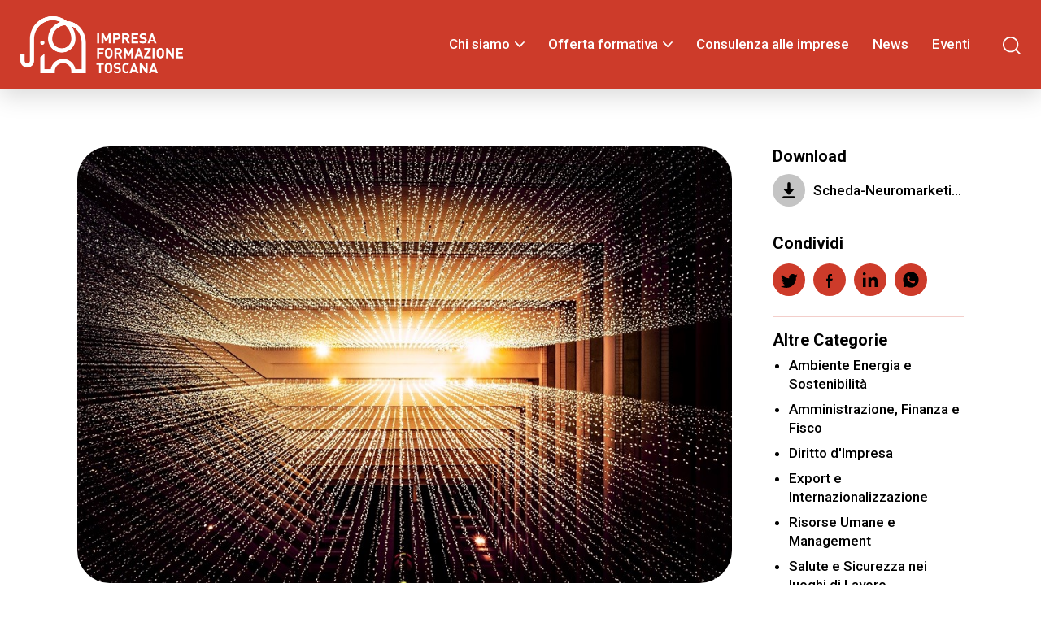

--- FILE ---
content_type: text/html; charset=UTF-8
request_url: https://www.impresaformazionetoscana.it/corsi/neuromarketing-digitale-per-le-aziende/
body_size: 16119
content:
<!doctype html>
<html lang="it-IT">
  <head>

        
    <script>(function(w,d,s,l,i){w[l]=w[l]||[];w[l].push({'gtm.start':
    new Date().getTime(),event:'gtm.js'});var f=d.getElementsByTagName(s)[0],
    j=d.createElement(s),dl=l!='dataLayer'?'&l='+l:'';j.async=true;j.src=
    'https://www.googletagmanager.com/gtm.js?id='+i+dl;f.parentNode.insertBefore(j,f);
    })(window,document,'script','dataLayer','GTM-5D78Z6C');</script>
    
    
    <meta charset="utf-8">
    <meta http-equiv="x-ua-compatible" content="ie=edge">
<script type="text/javascript">
var gform;gform||(document.addEventListener("gform_main_scripts_loaded",function(){gform.scriptsLoaded=!0}),window.addEventListener("DOMContentLoaded",function(){gform.domLoaded=!0}),gform={domLoaded:!1,scriptsLoaded:!1,initializeOnLoaded:function(o){gform.domLoaded&&gform.scriptsLoaded?o():!gform.domLoaded&&gform.scriptsLoaded?window.addEventListener("DOMContentLoaded",o):document.addEventListener("gform_main_scripts_loaded",o)},hooks:{action:{},filter:{}},addAction:function(o,n,r,t){gform.addHook("action",o,n,r,t)},addFilter:function(o,n,r,t){gform.addHook("filter",o,n,r,t)},doAction:function(o){gform.doHook("action",o,arguments)},applyFilters:function(o){return gform.doHook("filter",o,arguments)},removeAction:function(o,n){gform.removeHook("action",o,n)},removeFilter:function(o,n,r){gform.removeHook("filter",o,n,r)},addHook:function(o,n,r,t,i){null==gform.hooks[o][n]&&(gform.hooks[o][n]=[]);var e=gform.hooks[o][n];null==i&&(i=n+"_"+e.length),gform.hooks[o][n].push({tag:i,callable:r,priority:t=null==t?10:t})},doHook:function(n,o,r){var t;if(r=Array.prototype.slice.call(r,1),null!=gform.hooks[n][o]&&((o=gform.hooks[n][o]).sort(function(o,n){return o.priority-n.priority}),o.forEach(function(o){"function"!=typeof(t=o.callable)&&(t=window[t]),"action"==n?t.apply(null,r):r[0]=t.apply(null,r)})),"filter"==n)return r[0]},removeHook:function(o,n,t,i){var r;null!=gform.hooks[o][n]&&(r=(r=gform.hooks[o][n]).filter(function(o,n,r){return!!(null!=i&&i!=o.tag||null!=t&&t!=o.priority)}),gform.hooks[o][n]=r)}});
</script>

    <meta name="viewport" content="width=device-width, initial-scale=1, shrink-to-fit=no">
    
    <link rel="stylesheet" href="https://use.typekit.net/buk5jsq.css">

    
    <link rel="apple-touch-icon" sizes="57x57" href="https://www.impresaformazionetoscana.it/app/themes/idnatemplate-child/dist/images/favicons/apple-icon-57x57_96004807.png">
    <link rel="apple-touch-icon" sizes="60x60" href="https://www.impresaformazionetoscana.it/app/themes/idnatemplate-child/dist/images/favicons/apple-icon-60x60_aa08018f.png">
    <link rel="apple-touch-icon" sizes="72x72" href="https://www.impresaformazionetoscana.it/app/themes/idnatemplate-child/dist/images/favicons/apple-icon-72x72_a54bac82.png">
    <link rel="apple-touch-icon" sizes="76x76" href="https://www.impresaformazionetoscana.it/app/themes/idnatemplate-child/dist/images/favicons/apple-icon-76x76_84517e8a.png">
    <link rel="apple-touch-icon" sizes="114x114" href="https://www.impresaformazionetoscana.it/app/themes/idnatemplate-child/dist/images/favicons/apple-icon-114x114_aac2fbbc.png">
    <link rel="apple-touch-icon" sizes="120x120" href="https://www.impresaformazionetoscana.it/app/themes/idnatemplate-child/dist/images/favicons/apple-icon-120x120_9c98cb9d.png">
    <link rel="apple-touch-icon" sizes="144x144" href="https://www.impresaformazionetoscana.it/app/themes/idnatemplate-child/dist/images/favicons/apple-icon-144x144_d1dea39a.png">
    <link rel="apple-touch-icon" sizes="152x152" href="https://www.impresaformazionetoscana.it/app/themes/idnatemplate-child/dist/images/favicons/apple-icon-152x152_7b45e764.png">
    <link rel="apple-touch-icon" sizes="180x180" href="https://www.impresaformazionetoscana.it/app/themes/idnatemplate-child/dist/images/favicons/apple-icon-180x180_bf6eaf3b.png">
    <link rel="icon" type="image/png" sizes="192x192"  href="https://www.impresaformazionetoscana.it/app/themes/idnatemplate-child/dist/images/favicons/android-icon-192x192_26820ecb.png">
    <link rel="icon" type="image/png" sizes="32x32" href="https://www.impresaformazionetoscana.it/app/themes/idnatemplate-child/dist/images/favicons/favicon-32x32_32dd7f58.png">
    <link rel="icon" type="image/png" sizes="96x96" href="https://www.impresaformazionetoscana.it/app/themes/idnatemplate-child/dist/images/favicons/favicon-96x96_e981828e.png">
    <link rel="icon" type="image/png" sizes="16x16" href="https://www.impresaformazionetoscana.it/app/themes/idnatemplate-child/dist/images/favicons/favicon-16x16_c36c624a.png">
    <link rel="manifest" crossorigin="use-credentials" href="https://www.impresaformazionetoscana.it/app/themes/idnatemplate-child/dist/images/favicons/manifest_b58fcfa7.json">
    <meta name="msapplication-TileColor" content="#ffffff">
    <meta name="msapplication-TileImage" content="https://www.impresaformazionetoscana.it/app/themes/idnatemplate-child/dist/images/favicons/ms-icon-144x144_d1dea39a.png">
    <meta name="theme-color" content="#ffffff">

    <meta name='robots' content='index, follow, max-image-preview:large, max-snippet:-1, max-video-preview:-1' />

	<!-- This site is optimized with the Yoast SEO plugin v19.9 - https://yoast.com/wordpress/plugins/seo/ -->
	<title>Neuromarketing Digitale per le Aziende - IFT</title>
	<link rel="canonical" href="https://www.impresaformazionetoscana.it/corsi/neuromarketing-digitale-per-le-aziende/" />
	<meta property="og:locale" content="it_IT" />
	<meta property="og:type" content="article" />
	<meta property="og:title" content="Neuromarketing Digitale per le Aziende - IFT" />
	<meta property="og:url" content="https://www.impresaformazionetoscana.it/corsi/neuromarketing-digitale-per-le-aziende/" />
	<meta property="og:site_name" content="IFT" />
	<meta property="article:modified_time" content="2024-05-28T14:57:56+00:00" />
	<meta name="twitter:card" content="summary_large_image" />
	<script type="application/ld+json" class="yoast-schema-graph">{"@context":"https://schema.org","@graph":[{"@type":"WebPage","@id":"https://www.impresaformazionetoscana.it/corsi/neuromarketing-digitale-per-le-aziende/","url":"https://www.impresaformazionetoscana.it/corsi/neuromarketing-digitale-per-le-aziende/","name":"Neuromarketing Digitale per le Aziende - IFT","isPartOf":{"@id":"https://www.impresaformazionetoscana.it/#website"},"datePublished":"2024-04-02T14:41:01+00:00","dateModified":"2024-05-28T14:57:56+00:00","breadcrumb":{"@id":"https://www.impresaformazionetoscana.it/corsi/neuromarketing-digitale-per-le-aziende/#breadcrumb"},"inLanguage":"it-IT","potentialAction":[{"@type":"ReadAction","target":["https://www.impresaformazionetoscana.it/corsi/neuromarketing-digitale-per-le-aziende/"]}]},{"@type":"BreadcrumbList","@id":"https://www.impresaformazionetoscana.it/corsi/neuromarketing-digitale-per-le-aziende/#breadcrumb","itemListElement":[{"@type":"ListItem","position":1,"name":"Home","item":"https://www.impresaformazionetoscana.it/"},{"@type":"ListItem","position":2,"name":"Corsi","item":"https://www.impresaformazionetoscana.it/corsi/"},{"@type":"ListItem","position":3,"name":"Neuromarketing Digitale per le Aziende"}]},{"@type":"WebSite","@id":"https://www.impresaformazionetoscana.it/#website","url":"https://www.impresaformazionetoscana.it/","name":"IFT","description":"Un nuovo sito targato WordPress","publisher":{"@id":"https://www.impresaformazionetoscana.it/#organization"},"potentialAction":[{"@type":"SearchAction","target":{"@type":"EntryPoint","urlTemplate":"https://www.impresaformazionetoscana.it/?s={search_term_string}"},"query-input":"required name=search_term_string"}],"inLanguage":"it-IT"},{"@type":"Organization","@id":"https://www.impresaformazionetoscana.it/#organization","name":"IFT Impresa Formazione Toscana","url":"https://www.impresaformazionetoscana.it/","logo":{"@type":"ImageObject","inLanguage":"it-IT","@id":"https://www.impresaformazionetoscana.it/#/schema/logo/image/","url":"https://www.impresaformazionetoscana.it/app/uploads/2022/07/LogoIFT_white-1.svg","contentUrl":"https://www.impresaformazionetoscana.it/app/uploads/2022/07/LogoIFT_white-1.svg","width":200,"height":70,"caption":"IFT Impresa Formazione Toscana"},"image":{"@id":"https://www.impresaformazionetoscana.it/#/schema/logo/image/"}}]}</script>
	<!-- / Yoast SEO plugin. -->


<link rel='dns-prefetch' href='//s.w.org' />
<link rel="alternate" type="application/rss+xml" title="IFT &raquo; Neuromarketing Digitale per le Aziende Feed dei commenti" href="https://www.impresaformazionetoscana.it/corsi/neuromarketing-digitale-per-le-aziende/feed/" />
<script type="text/javascript">
window._wpemojiSettings = {"baseUrl":"https:\/\/s.w.org\/images\/core\/emoji\/14.0.0\/72x72\/","ext":".png","svgUrl":"https:\/\/s.w.org\/images\/core\/emoji\/14.0.0\/svg\/","svgExt":".svg","source":{"concatemoji":"https:\/\/www.impresaformazionetoscana.it\/wp\/wp-includes\/js\/wp-emoji-release.min.js?ver=6.0.3"}};
/*! This file is auto-generated */
!function(e,a,t){var n,r,o,i=a.createElement("canvas"),p=i.getContext&&i.getContext("2d");function s(e,t){var a=String.fromCharCode,e=(p.clearRect(0,0,i.width,i.height),p.fillText(a.apply(this,e),0,0),i.toDataURL());return p.clearRect(0,0,i.width,i.height),p.fillText(a.apply(this,t),0,0),e===i.toDataURL()}function c(e){var t=a.createElement("script");t.src=e,t.defer=t.type="text/javascript",a.getElementsByTagName("head")[0].appendChild(t)}for(o=Array("flag","emoji"),t.supports={everything:!0,everythingExceptFlag:!0},r=0;r<o.length;r++)t.supports[o[r]]=function(e){if(!p||!p.fillText)return!1;switch(p.textBaseline="top",p.font="600 32px Arial",e){case"flag":return s([127987,65039,8205,9895,65039],[127987,65039,8203,9895,65039])?!1:!s([55356,56826,55356,56819],[55356,56826,8203,55356,56819])&&!s([55356,57332,56128,56423,56128,56418,56128,56421,56128,56430,56128,56423,56128,56447],[55356,57332,8203,56128,56423,8203,56128,56418,8203,56128,56421,8203,56128,56430,8203,56128,56423,8203,56128,56447]);case"emoji":return!s([129777,127995,8205,129778,127999],[129777,127995,8203,129778,127999])}return!1}(o[r]),t.supports.everything=t.supports.everything&&t.supports[o[r]],"flag"!==o[r]&&(t.supports.everythingExceptFlag=t.supports.everythingExceptFlag&&t.supports[o[r]]);t.supports.everythingExceptFlag=t.supports.everythingExceptFlag&&!t.supports.flag,t.DOMReady=!1,t.readyCallback=function(){t.DOMReady=!0},t.supports.everything||(n=function(){t.readyCallback()},a.addEventListener?(a.addEventListener("DOMContentLoaded",n,!1),e.addEventListener("load",n,!1)):(e.attachEvent("onload",n),a.attachEvent("onreadystatechange",function(){"complete"===a.readyState&&t.readyCallback()})),(e=t.source||{}).concatemoji?c(e.concatemoji):e.wpemoji&&e.twemoji&&(c(e.twemoji),c(e.wpemoji)))}(window,document,window._wpemojiSettings);
</script>
<style type="text/css">
img.wp-smiley,
img.emoji {
	display: inline !important;
	border: none !important;
	box-shadow: none !important;
	height: 1em !important;
	width: 1em !important;
	margin: 0 0.07em !important;
	vertical-align: -0.1em !important;
	background: none !important;
	padding: 0 !important;
}
</style>
	<link rel='stylesheet' id='wp-block-library-css'  href='https://www.impresaformazionetoscana.it/wp/wp-includes/css/dist/block-library/style.min.css?ver=6.0.3' type='text/css' media='all' />
<style id='global-styles-inline-css' type='text/css'>
body{--wp--preset--color--black: #000000;--wp--preset--color--cyan-bluish-gray: #abb8c3;--wp--preset--color--white: #ffffff;--wp--preset--color--pale-pink: #f78da7;--wp--preset--color--vivid-red: #cf2e2e;--wp--preset--color--luminous-vivid-orange: #ff6900;--wp--preset--color--luminous-vivid-amber: #fcb900;--wp--preset--color--light-green-cyan: #7bdcb5;--wp--preset--color--vivid-green-cyan: #00d084;--wp--preset--color--pale-cyan-blue: #8ed1fc;--wp--preset--color--vivid-cyan-blue: #0693e3;--wp--preset--color--vivid-purple: #9b51e0;--wp--preset--gradient--vivid-cyan-blue-to-vivid-purple: linear-gradient(135deg,rgba(6,147,227,1) 0%,rgb(155,81,224) 100%);--wp--preset--gradient--light-green-cyan-to-vivid-green-cyan: linear-gradient(135deg,rgb(122,220,180) 0%,rgb(0,208,130) 100%);--wp--preset--gradient--luminous-vivid-amber-to-luminous-vivid-orange: linear-gradient(135deg,rgba(252,185,0,1) 0%,rgba(255,105,0,1) 100%);--wp--preset--gradient--luminous-vivid-orange-to-vivid-red: linear-gradient(135deg,rgba(255,105,0,1) 0%,rgb(207,46,46) 100%);--wp--preset--gradient--very-light-gray-to-cyan-bluish-gray: linear-gradient(135deg,rgb(238,238,238) 0%,rgb(169,184,195) 100%);--wp--preset--gradient--cool-to-warm-spectrum: linear-gradient(135deg,rgb(74,234,220) 0%,rgb(151,120,209) 20%,rgb(207,42,186) 40%,rgb(238,44,130) 60%,rgb(251,105,98) 80%,rgb(254,248,76) 100%);--wp--preset--gradient--blush-light-purple: linear-gradient(135deg,rgb(255,206,236) 0%,rgb(152,150,240) 100%);--wp--preset--gradient--blush-bordeaux: linear-gradient(135deg,rgb(254,205,165) 0%,rgb(254,45,45) 50%,rgb(107,0,62) 100%);--wp--preset--gradient--luminous-dusk: linear-gradient(135deg,rgb(255,203,112) 0%,rgb(199,81,192) 50%,rgb(65,88,208) 100%);--wp--preset--gradient--pale-ocean: linear-gradient(135deg,rgb(255,245,203) 0%,rgb(182,227,212) 50%,rgb(51,167,181) 100%);--wp--preset--gradient--electric-grass: linear-gradient(135deg,rgb(202,248,128) 0%,rgb(113,206,126) 100%);--wp--preset--gradient--midnight: linear-gradient(135deg,rgb(2,3,129) 0%,rgb(40,116,252) 100%);--wp--preset--duotone--dark-grayscale: url('#wp-duotone-dark-grayscale');--wp--preset--duotone--grayscale: url('#wp-duotone-grayscale');--wp--preset--duotone--purple-yellow: url('#wp-duotone-purple-yellow');--wp--preset--duotone--blue-red: url('#wp-duotone-blue-red');--wp--preset--duotone--midnight: url('#wp-duotone-midnight');--wp--preset--duotone--magenta-yellow: url('#wp-duotone-magenta-yellow');--wp--preset--duotone--purple-green: url('#wp-duotone-purple-green');--wp--preset--duotone--blue-orange: url('#wp-duotone-blue-orange');--wp--preset--font-size--small: 13px;--wp--preset--font-size--medium: 20px;--wp--preset--font-size--large: 36px;--wp--preset--font-size--x-large: 42px;}.has-black-color{color: var(--wp--preset--color--black) !important;}.has-cyan-bluish-gray-color{color: var(--wp--preset--color--cyan-bluish-gray) !important;}.has-white-color{color: var(--wp--preset--color--white) !important;}.has-pale-pink-color{color: var(--wp--preset--color--pale-pink) !important;}.has-vivid-red-color{color: var(--wp--preset--color--vivid-red) !important;}.has-luminous-vivid-orange-color{color: var(--wp--preset--color--luminous-vivid-orange) !important;}.has-luminous-vivid-amber-color{color: var(--wp--preset--color--luminous-vivid-amber) !important;}.has-light-green-cyan-color{color: var(--wp--preset--color--light-green-cyan) !important;}.has-vivid-green-cyan-color{color: var(--wp--preset--color--vivid-green-cyan) !important;}.has-pale-cyan-blue-color{color: var(--wp--preset--color--pale-cyan-blue) !important;}.has-vivid-cyan-blue-color{color: var(--wp--preset--color--vivid-cyan-blue) !important;}.has-vivid-purple-color{color: var(--wp--preset--color--vivid-purple) !important;}.has-black-background-color{background-color: var(--wp--preset--color--black) !important;}.has-cyan-bluish-gray-background-color{background-color: var(--wp--preset--color--cyan-bluish-gray) !important;}.has-white-background-color{background-color: var(--wp--preset--color--white) !important;}.has-pale-pink-background-color{background-color: var(--wp--preset--color--pale-pink) !important;}.has-vivid-red-background-color{background-color: var(--wp--preset--color--vivid-red) !important;}.has-luminous-vivid-orange-background-color{background-color: var(--wp--preset--color--luminous-vivid-orange) !important;}.has-luminous-vivid-amber-background-color{background-color: var(--wp--preset--color--luminous-vivid-amber) !important;}.has-light-green-cyan-background-color{background-color: var(--wp--preset--color--light-green-cyan) !important;}.has-vivid-green-cyan-background-color{background-color: var(--wp--preset--color--vivid-green-cyan) !important;}.has-pale-cyan-blue-background-color{background-color: var(--wp--preset--color--pale-cyan-blue) !important;}.has-vivid-cyan-blue-background-color{background-color: var(--wp--preset--color--vivid-cyan-blue) !important;}.has-vivid-purple-background-color{background-color: var(--wp--preset--color--vivid-purple) !important;}.has-black-border-color{border-color: var(--wp--preset--color--black) !important;}.has-cyan-bluish-gray-border-color{border-color: var(--wp--preset--color--cyan-bluish-gray) !important;}.has-white-border-color{border-color: var(--wp--preset--color--white) !important;}.has-pale-pink-border-color{border-color: var(--wp--preset--color--pale-pink) !important;}.has-vivid-red-border-color{border-color: var(--wp--preset--color--vivid-red) !important;}.has-luminous-vivid-orange-border-color{border-color: var(--wp--preset--color--luminous-vivid-orange) !important;}.has-luminous-vivid-amber-border-color{border-color: var(--wp--preset--color--luminous-vivid-amber) !important;}.has-light-green-cyan-border-color{border-color: var(--wp--preset--color--light-green-cyan) !important;}.has-vivid-green-cyan-border-color{border-color: var(--wp--preset--color--vivid-green-cyan) !important;}.has-pale-cyan-blue-border-color{border-color: var(--wp--preset--color--pale-cyan-blue) !important;}.has-vivid-cyan-blue-border-color{border-color: var(--wp--preset--color--vivid-cyan-blue) !important;}.has-vivid-purple-border-color{border-color: var(--wp--preset--color--vivid-purple) !important;}.has-vivid-cyan-blue-to-vivid-purple-gradient-background{background: var(--wp--preset--gradient--vivid-cyan-blue-to-vivid-purple) !important;}.has-light-green-cyan-to-vivid-green-cyan-gradient-background{background: var(--wp--preset--gradient--light-green-cyan-to-vivid-green-cyan) !important;}.has-luminous-vivid-amber-to-luminous-vivid-orange-gradient-background{background: var(--wp--preset--gradient--luminous-vivid-amber-to-luminous-vivid-orange) !important;}.has-luminous-vivid-orange-to-vivid-red-gradient-background{background: var(--wp--preset--gradient--luminous-vivid-orange-to-vivid-red) !important;}.has-very-light-gray-to-cyan-bluish-gray-gradient-background{background: var(--wp--preset--gradient--very-light-gray-to-cyan-bluish-gray) !important;}.has-cool-to-warm-spectrum-gradient-background{background: var(--wp--preset--gradient--cool-to-warm-spectrum) !important;}.has-blush-light-purple-gradient-background{background: var(--wp--preset--gradient--blush-light-purple) !important;}.has-blush-bordeaux-gradient-background{background: var(--wp--preset--gradient--blush-bordeaux) !important;}.has-luminous-dusk-gradient-background{background: var(--wp--preset--gradient--luminous-dusk) !important;}.has-pale-ocean-gradient-background{background: var(--wp--preset--gradient--pale-ocean) !important;}.has-electric-grass-gradient-background{background: var(--wp--preset--gradient--electric-grass) !important;}.has-midnight-gradient-background{background: var(--wp--preset--gradient--midnight) !important;}.has-small-font-size{font-size: var(--wp--preset--font-size--small) !important;}.has-medium-font-size{font-size: var(--wp--preset--font-size--medium) !important;}.has-large-font-size{font-size: var(--wp--preset--font-size--large) !important;}.has-x-large-font-size{font-size: var(--wp--preset--font-size--x-large) !important;}
</style>
<link rel='stylesheet' id='sage/main.css-css'  href='https://www.impresaformazionetoscana.it/app/themes/idnatemplate-child/dist/styles/main_8e9c9948.css' type='text/css' media='all' />
<script type='text/javascript' src='https://www.impresaformazionetoscana.it/wp/wp-includes/js/jquery/jquery.min.js?ver=3.6.0' id='jquery-core-js'></script>
<script type='text/javascript' src='https://www.impresaformazionetoscana.it/wp/wp-includes/js/jquery/jquery-migrate.min.js?ver=3.3.2' id='jquery-migrate-js'></script>
<link rel="https://api.w.org/" href="https://www.impresaformazionetoscana.it/wp-json/" /><link rel="EditURI" type="application/rsd+xml" title="RSD" href="https://www.impresaformazionetoscana.it/wp/xmlrpc.php?rsd" />
<link rel="wlwmanifest" type="application/wlwmanifest+xml" href="https://www.impresaformazionetoscana.it/wp/wp-includes/wlwmanifest.xml" /> 
<meta name="generator" content="WordPress 6.0.3" />
<link rel='shortlink' href='https://www.impresaformazionetoscana.it/?p=2465' />
<link rel="alternate" type="application/json+oembed" href="https://www.impresaformazionetoscana.it/wp-json/oembed/1.0/embed?url=https%3A%2F%2Fwww.impresaformazionetoscana.it%2Fcorsi%2Fneuromarketing-digitale-per-le-aziende%2F" />
<link rel="alternate" type="text/xml+oembed" href="https://www.impresaformazionetoscana.it/wp-json/oembed/1.0/embed?url=https%3A%2F%2Fwww.impresaformazionetoscana.it%2Fcorsi%2Fneuromarketing-digitale-per-le-aziende%2F&#038;format=xml" />
<script> var idnah_ajaxurl = 'https://www.impresaformazionetoscana.it/wp/wp-admin/admin-ajax.php'; </script></head>

  <body class="corso-template-default single single-corso postid-2465 single-format-standard border-radius-components border-radius-btn neuromarketing-digitale-per-le-aziende app-data index-data singular-data single-data single-corso-data single-corso-neuromarketing-digitale-per-le-aziende-data">

                
        <noscript><iframe src="https://www.googletagmanager.com/ns.html?id=GTM-5D78Z6C"
        height="0" width="0" style="display:none;visibility:hidden"></iframe></noscript>
        
        
                
        <header class=" fixed-full ">
    <div class="header-container">
        <div class="header-row">
            <div class="header-col-left">
                <a href="https://www.impresaformazionetoscana.it/">
                                            <img width="200" height="70" src="https://www.impresaformazionetoscana.it/app/uploads/2022/07/LogoIFT_white-1.svg" class="logo" alt="LogoIFT white 1" loading="lazy" />
                                    </a>
            </div>
            <div class="header-col-right">
                <div class="header-col-right-wrap">
                    <div class="wrap-mobile">
                        <svg id="close-menu" xmlns="http://www.w3.org/2000/svg" width="23.333" height="23.917" viewBox="0 0 23.333 23.917">
                            <path fill="rgb(0,0,0)" fill-rule="evenodd" d="M23.33333333 2.40875l-2.35-2.40875-9.31666666 9.54958333L2.35 0 0 2.40875l9.31666667 9.54958333L0 21.50791667l2.35 2.40875 9.31666667-9.54958334 9.31666666 9.54958334 2.35-2.40875-9.31666666-9.54958334L23.33333333 2.40875z"/>
                        </svg>
                        <nav>
    <ul>
				        		        <li>
            <div class="dropdown">
                <button class="dropdown-toggle " type="button" id="dropdownMenuButton" data-bs-toggle="dropdown" aria-haspopup="true" aria-expanded="false">
                Chi siamo
                <svg xmlns="http://www.w3.org/2000/svg" width="12.073" height="6.896" viewBox="0 0 12.073 6.896">
                    <path fill="rgb(42,42,42)" fill-rule="evenodd" d="M5.44001168 6.6503336L.30601458 1.50133072c-.2181362-.2098091-.3060132-.52103655-.2298239-.81395028C.15237999.39446671.38076552.1655018.67348527.08857057c.29271974-.07693122.60416884.01015692.81452998.22776081l4.54299744 4.55400256L10.57401524.31633649c.32888942-.31633376.8505566-.3109278 1.17281985.01215375.32226327.32308156.32634627.84476076.00917948 1.17284691l-5.1340029 5.14899712c-.15650776.15718544-.36918502.24554843-.59100013.2455483-.2218151-1.2e-7-.43449227-.08836335-.59099986-.24554897z"/>
                </svg>
                </button>
                <div class="dropdown-menu" aria-labelledby="dropdownMenuButton">
                                        <a class="" href="https://www.impresaformazionetoscana.it/chi-siamo/" class="sublink">Chi siamo</a>
                                        <a class="" href="https://www.impresaformazionetoscana.it/governance/" class="sublink">Governance</a>
                                    </div>
            </div>
        </li>
        		        		                		        		                		        		        <li>
            <div class="dropdown">
                <button class="dropdown-toggle " type="button" id="dropdownMenuButton" data-bs-toggle="dropdown" aria-haspopup="true" aria-expanded="false">
                Offerta formativa
                <svg xmlns="http://www.w3.org/2000/svg" width="12.073" height="6.896" viewBox="0 0 12.073 6.896">
                    <path fill="rgb(42,42,42)" fill-rule="evenodd" d="M5.44001168 6.6503336L.30601458 1.50133072c-.2181362-.2098091-.3060132-.52103655-.2298239-.81395028C.15237999.39446671.38076552.1655018.67348527.08857057c.29271974-.07693122.60416884.01015692.81452998.22776081l4.54299744 4.55400256L10.57401524.31633649c.32888942-.31633376.8505566-.3109278 1.17281985.01215375.32226327.32308156.32634627.84476076.00917948 1.17284691l-5.1340029 5.14899712c-.15650776.15718544-.36918502.24554843-.59100013.2455483-.2218151-1.2e-7-.43449227-.08836335-.59099986-.24554897z"/>
                </svg>
                </button>
                <div class="dropdown-menu" aria-labelledby="dropdownMenuButton">
                                        <a class="" href="https://www.impresaformazionetoscana.it/offerta-formativa/" class="sublink">Offerta formativa</a>
                                        <a class="" href="https://www.impresaformazionetoscana.it/corsi/" class="sublink">Calendario Corsi</a>
                                    </div>
            </div>
        </li>
        		        		                		        		                		        		                <li><a class="" href="https://www.impresaformazionetoscana.it/consulenza-alle-imprese/">Consulenza alle imprese</a></li>
                		        		                <li><a class="" href="https://www.impresaformazionetoscana.it/news/">News</a></li>
                		        		                <li><a class="" href="https://www.impresaformazionetoscana.it/eventi/">Eventi</a></li>
                			    </ul>
</nav>
                                            </div>
                                        <div class="search-button">
                        <svg xmlns="http://www.w3.org/2000/svg" width="22.087" height="22" viewBox="0 0 22.087 22">
                            <g>
                                <path fill="rgb(0,0,0)" fill-rule="evenodd" d="M0 9.68833542C0 4.34633255 4.34631348 0 9.6883545 0c5.34228515 0 9.68829345 4.34633255 9.68829345 9.68833542 0 5.34230423-4.3460083 9.68833542-9.68829346 9.68833542C4.34631348 19.37667084 0 15.03063964 0 9.68833542zm1.78863525.00004387c0 4.3558712 3.54382325 7.89971733 7.89971924 7.89971733 4.355896 0 7.89971924-3.5438881 7.89971924-7.8997593S14.04425049 1.7886181 9.68835449 1.7886181c-4.355896 0-7.89971924 3.54389-7.89971924 7.8997612z"/>
                                <path fill="rgb(0,0,0)" fill-rule="evenodd" d="M21.73797656 20.47340625l-5.127375-5.127375c-.3493789-.3493789-.9151914-.3493789-1.26457031 0-.3493789.34907813-.3493789.91549219 0 1.26457031l5.127375 5.127375C20.64807422 21.91264453 20.87675391 22 21.10569141 22c.22863671 0 .45757421-.08735547.63228515-.26202344.3493789-.34907812.3493789-.91549218 0-1.26457031z"/>
                            </g>
                        </svg>
                    </div>
                                        <div class="hamburger-button">
                        <svg xmlns="http://www.w3.org/2000/svg" width="26" height="16" viewBox="0 0 26 16">
                            <defs>
                                <rect id="rect-1" width="26" height="16" x="0" y="0"/>
                            </defs>
                            <g>
                                <rect width="26" height="2" x="0" y="0" fill="rgb(0,0,0)"/>
                                <rect width="26" height="2" x="0" y="7" fill="rgb(0,0,0)"/>
                                <rect width="26" height="2" x="0" y="14" fill="rgb(0,0,0)"/>
                            </g>
                        </svg>
                    </div>
                </div>
            </div>
        </div>
        <div class="header-border-bottom"></div>
    </div>
</header>


        <main >
               
    <section class="post first-block">
    <article>
        <div class="container">
            <div class="row">
                <div class="col-lg-9">
                                        <div class="photo-post">
                        <img src="https://www.impresaformazionetoscana.it/app/uploads/2024/04/neuro-marketing.jpg" class="img-fluid" alt="">
                    </div>
                                        <header>
                        <div class="info-post">
                            <div class="date">Inizio corso: 28 Mag 2026</div>
                                                        <div class="category-post"><a href="https://www.impresaformazionetoscana.it/categoria-corso/vendite-e-marketing/">Vendite e Marketing</a></div>
                                                    </div>
                        <h1>Neuromarketing Digitale per le Aziende</h1>
                    </header>
                                        <div class="all-typo">
                        <p style="text-align: center;"><em>Le vendite si moltiplicano quando si ha capito come funziona la mente umana, in particolare quella dei clienti.</em></p>
<p style="text-align: center;"><em>Le risposte del marketing tradizionale non sempre offrono soluzioni efficaci.   Il neuromarketing (ovvero le tecniche di marketing sviluppate studiando psicologia e medicina) ha fatto scoperte sorprendenti utili alle attività aziendali.</em></p>
<p style="text-align: center;"><em>Il consumatore non fa ciò che dice, non dice ciò che pensa, non pensa a ciò che fa (David Ogilvy).  </em></p>
<p>Alcuni degli ultimi Premi Nobel per l’economia hanno unito il marketing tradizionale (economia) con la neurologia (medicina) e la psicologia (scienze comportamentali).   Le scoperte sono affascinanti e sorprendenti. E soprattutto aprono una porta su quello che dovrebbe essere fatto per ottimizzare le vendite ed i rapporti con clienti consumatori.  Sono stati individuati canali di comunicazione diretti ai processi decisionali d’acquisto, mediante l’utilizzo di metodologie legate alle scoperte delle attività inconsce del cervello.</p>
<h5>DESTINATARI</h5>
<p>Destinatari del corso sono imprenditori e professionisti che vogliono conoscere gli accorgimenti migliori per scrivere dei testi di vendita che possano coinvolgere il pubblico facendo leva su particolari attivatori.</p>
<h5>OBIETTIVI</h5>
<p>Questo seminario analizza le nuove tecniche utili a scoprire cosa realmente interessa al pubblico, valutando scientificamente le reazioni del suo corpo e della sua mente agli stimoli e ai messaggi. Per correggere e perfezionare il sito web, e soprattutto non perdere visitatori e vendite.<br />
Approfondisce il ruolo svolto dalla reazione inconscia nei comportamenti e nelle decisioni prese dai consumatori. Per modificare quei piccoli errori nella comunicazione che fanno una grande differenza.<br />
Approfondisce il ruolo svolto dalle informazioni e dai ricordi, dai valori e dai principi  sedimentati e incisi dentro di noi, che condizionano le decisioni prese quando siamo consumatori, agendo sulle emozioni.  per stimolare al massimo la parte emotiva dei clienti.</p>
<h5>CONTENUTI</h5>
<p><strong>EURISTICHE E BIAS</strong><br />
Cosa c’è che non va nella nostra presentazione? Come si può decuplicare l’interesse dei clienti per l’Azienda e per i prodotti? Come funziona il cervello del cliente? Come posso stimolarlo?<br />
Spesso fondiamo le nostre decisioni su informazioni incomplete e ricorriamo a procedure pratiche, economiche sotto il profilo cognitivo, che risultano utili ma sono imperfette, le “Euristiche”.  E i “Bias”, gli errori inconsci di percorso.</p>
<p><strong>I MARCATORI SOMATICI</strong><br />
Perché i brand più famosi riescono ad influenzare i consumatori? All’origine c’è la conoscenza della mente umana, dei suoi marcatori somatici e delle emozioni.<br />
Tutte le nostre esperienze, sia positive che negative, sono registrate nel cervello dai cosiddetti marcatori somatici, i quali permettono di assumere decisioni velocemente e automaticamente sulla scorta delle esperienze avute nel nostro passato. E’ l’istinto umano, che sin dalla preistoria ci ha salvato la vita. Ma che a volte ci trae in inganno.</p>
<p><strong>GLI INDICATORI COMPORTAMENTALI</strong><br />
Perché un e-commerce vende poco? Perché un bel sito non è visitato? Cosa interessa ai visitatori del sito web? Come  fare per indirizzarli alle pagine interne e all’acquisto?<br />
Gli indicatori comportamentali, gli indicatori biofisiologici e il brain imaging studiano la condotta dei consumatori in situazioni ordinarie di acquisto o quando vengono sottoposti a determinati stimoli, generalmente pubblicitari.  L’analisi dei dati ottenuti mi fa ottimizzare il display, sia che si tratti di un sito web, sia che si tratti di un punto vendita.</p>
<ul>
<li>Cosa sono le Euristiche e che cosa sono i Bias</li>
<li>L’intuizione</li>
<li>Quanti sono i bias, e come la loro conoscenza mi corregge gli errori.</li>
<li>L’approccio alla decisione e bias decisivi (Il bias di giudizio, Le cinque euristiche di giudizio, L’effetto Framing, La coerenza delle scelte, L’illusione del controllo, Il pensiero di gruppo, ecc.)</li>
<li>Catturare l’attenzione e rendere l’offerta persuasiva</li>
<li>Le emozioni umane</li>
<li>Daniel Kahneman e i Pensieri lenti e veloci. Il Premio Nobel per l’economia che ha studiato l’euristiche</li>
<li>Cosa sono l Marcatori somatici</li>
<li>Il processo decisionale</li>
<li>Antonio Damasio e le esperienze pregresse</li>
<li>Cosa sono gli indicatori comportamentali</li>
<li>Come funziona l’eye tracking e l’analisi delle emozioni facciali</li>
<li>Indicatori biofisiologici</li>
<li>Brain Imaging: come funziona l’fMRI</li>
<li>Etica e polemica sull’utilizzo</li>
<li>Strategia di sviluppo del sito web per ottenere risultati.Come influenzare l’inconscio: Esempi di Aziende che utilizzano i nuovi strumenti per essere vincenti sul mercato.</li>
</ul>
<h5>DOCENTE</h5>
<p><strong>Fabio Tartarini</strong><br />
Ex direttore commerciale e marketing ed imprenditore in Aziende market oriented del Made in Italy.  Docente e Formatore di materie attinenti il commercio internazionale, in Scuole d’Impresa,  Associazioni di Categoria, Camere di Commercio ed Aziende Speciali di Internazionalizzazione, in ICE Faculty, Università.  Digital Temporary Export Manager di Italian Trade Agency (ICE-ITA). Digit Expert di  PROMOSITALIA. Innovation Manager del Ministero delle Imprese e del Made in Italy. Coach (business e sport). Esperto di  Digital Marketing e Neuromarketing. Esperto di Export, Fiere e d Eventi.</p>
<h5>METOLOGIA DIDATTICA</h5>
<p>Tutti gli argomenti del Corso sono affrontati attraverso una metodologia didattica pratica (case study esempi, confronto d’aula) e interattiva. Verranno fornite ai partecipanti le Slides complete</p>
<h5>Sede Dei Corsi / Modalità di Erogazione</h5>
<p>Si specifica che il corso si svolgerà a distanza in modalità FAD sincrona tramite Teams</p>
<p>DURATA: 9 ore (3 sessioni di 3 ore ciascuna)<br />
DATE E ORARI: 24, 31 maggio e 7 giugno 2024 con orario 9:00-12:00<br />
PREZZO ASSOCIATI: € 290,00 + IVA<br />
PREZZO NON ASSOCIATI: € 380,00 + IVA</p>
<p>&nbsp;</p>

                    </div>
                                    </div>
                <div class="col-lg-3">
                    <aside>
                                                <h5>Download</h5>
                                                <div class="download-file">
                            <div class="ico">
                                <svg id="Livello_1" data-name="Livello 1" xmlns="http://www.w3.org/2000/svg" viewBox="0 0 18 22"><g id="icons"><g id="save"><path d="M8.2,16.6a1,1,0,0,0,1.6,0l6-6.3c.5-.5,0-1.3-.8-1.3H11s.2-4.6,0-7A2.07,2.07,0,0,0,9,0,2.07,2.07,0,0,0,7,2C6.8,4.3,7,9,7,9H3a.87.87,0,0,0-.8,1.4Z"/><path d="M16,19H2a2,2,0,0,0-2,2H0a.94.94,0,0,0,1,1H17a.94.94,0,0,0,1-1h0A2,2,0,0,0,16,19Z"/></g></g></svg>
                            </div>
                            <div class="file-name">Scheda-Neuromarketing-Digitale-per-le-Aziende.pdf</div>
                            <a target="_blank" href="https://www.impresaformazionetoscana.it/app/uploads/2024/04/Scheda-Neuromarketing-Digitale-per-le-Aziende.pdf"></a>
                        </div>
                                                <hr>
                                                <h5>Condividi</h5>
                        <div class="share-post"></div>
                        <hr>
                                                <div class="category-list">
                            <h5>Altre Categorie</h5>
                            <ul>
                                                                <li><a href="https://www.impresaformazionetoscana.it/categoria-corso/ambiente-energia-e-sostenibilita/">Ambiente Energia e Sostenibilità</a></li>
                                                                <li><a href="https://www.impresaformazionetoscana.it/categoria-corso/amministrazione-finanza-e-fisco/">Amministrazione, Finanza e Fisco</a></li>
                                                                <li><a href="https://www.impresaformazionetoscana.it/categoria-corso/diritto-dimpresa/">Diritto d'Impresa</a></li>
                                                                <li><a href="https://www.impresaformazionetoscana.it/categoria-corso/export-e-internazionalizzazione/">Export e Internazionalizzazione</a></li>
                                                                <li><a href="https://www.impresaformazionetoscana.it/categoria-corso/risorse-umane-e-management/">Risorse Umane e Management</a></li>
                                                                <li><a href="https://www.impresaformazionetoscana.it/categoria-corso/salute-e-sicurezza-nei-luoghi-di-lavoro/">Salute e Sicurezza nei luoghi di Lavoro</a></li>
                                                                <li><a href="https://www.impresaformazionetoscana.it/categoria-corso/tecnologie-processi-produttivi-e-logistica/">Tecnologie, Processi Produttivi e Logistica</a></li>
                                                                <li><a href="https://www.impresaformazionetoscana.it/categoria-corso/trasferimento-tecnologico-e-innovazione-digitale/">Trasferimento Tecnologico e Innovazione digitale</a></li>
                                                            </ul>
                        </div>
                                            </aside>
                </div>
            </div>
        </div>
    </article>
</section>

    <section class="contatti-form  margin-extra-small 
">
    <div class="container">
        <div class="row">
            <div class="contatti-form-col col-sx">
                                <h2>Per maggiori Informazioni sono a disposizione</h2>
                                                                <div class="content-text">
                    <div class="content-text">
<div class="content-text">
<div class="content-text">
<ul>
<li>Paolo Buzzi<br />
tel. 050 913539, mobile 335 6520199, email <a href="mailto:p.buzzi@ui.pisa.it">p.buzzi@ui.pisa.it</a></li>
<li>Alessia Bellomini<br />
tel. 050 913547, email <a href="mailto:a.bellomini@ui.pisa.it">a.bellomini@ui.pisa.it</a></li>
<li>Viviana Bugatti<br />
tel. 055 2707234, email <a href="mailto:viviana.bugatti@confindustriafirenze.it">viviana.bugatti@confindustriafirenze.it</a></li>
</ul>
</div>
</div>
</div>

                </div>
                            </div>
                        <div class="contatti-form-col">
                <script type="text/javascript"></script>
                <div class='gf_browser_chrome gform_wrapper gravity-theme' id='gform_wrapper_1' ><div id='gf_1' class='gform_anchor' tabindex='-1'></div><form method='post' enctype='multipart/form-data' target='gform_ajax_frame_1' id='gform_1'  action='/corsi/neuromarketing-digitale-per-le-aziende/#gf_1' novalidate>
                        <div class='gform_body gform-body'><div id='gform_fields_1' class='gform_fields top_label form_sublabel_below description_below'><div id="field_1_7"  class="gfield gfield--width-half gfield_contains_required field_sublabel_below field_description_below gfield_visibility_visible"  data-js-reload="field_1_7"><label class='form-label gfield_label' for='input_1_7' >Nome e Cognome<span class="gfield_required"><span class="gfield_required gfield_required_asterisk">*</span></span></label><div class='ginput_container ginput_container_text'><input name='input_7' id='input_1_7' type='text' value='' class='form-control form-control-lg'     aria-required="true" aria-invalid="false"   /> </div></div><div id="field_1_4"  class="gfield gfield--width-half gfield_contains_required field_sublabel_below field_description_below gfield_visibility_visible"  data-js-reload="field_1_4"><label class='form-label gfield_label' for='input_1_4' >Email<span class="gfield_required"><span class="gfield_required gfield_required_asterisk">*</span></span></label><div class='ginput_container ginput_container_email'>
                            <input name='input_4' id='input_1_4' autocomplete='email' type='email' value='' class='form-control form-control-lg'    aria-required="true" aria-invalid="false"  />
                        </div></div><div id="field_1_19"  class="gfield gfield--width-half field_sublabel_below field_description_below gfield_visibility_visible"  data-js-reload="field_1_19"><label class='form-label gfield_label' for='input_1_19' >Telefono</label><div class='ginput_container ginput_container_phone'><input name='input_19' id='input_1_19' type='tel' value='' class='form-control form-control-lg'    aria-invalid="false"   /></div></div><div id="field_1_11"  class="gfield gfield--width-half field_sublabel_below field_description_below gfield_visibility_visible"  data-js-reload="field_1_11"><label class='form-label gfield_label' for='input_1_11' >Denominazione Azienda</label><div class='ginput_container ginput_container_text'><input name='input_11' id='input_1_11' type='text' value='' class='form-control form-control-lg'      aria-invalid="false"   /> </div></div><div id="field_1_6"  class="gfield gfield--width-full gfield_contains_required field_sublabel_below field_description_below gfield_visibility_visible"  data-js-reload="field_1_6"><label class='form-label gfield_label' for='input_1_6' >Messaggio<span class="gfield_required"><span class="gfield_required gfield_required_asterisk">*</span></span></label><div class='ginput_container ginput_container_textarea'><textarea name='input_6' id='input_1_6' class='form-control form-control-lg textarea'     aria-required="true" aria-invalid="false"   rows='4' cols='50'></textarea></div></div><fieldset id="field_1_5"  class="gfield gfield--width-full gfield_contains_required field_sublabel_below field_description_below hidden_label gfield_visibility_visible"  data-js-reload="field_1_5"><!DOCTYPE html PUBLIC "-//W3C//DTD HTML 4.0 Transitional//EN" "http://www.w3.org/TR/REC-html40/loose.dtd">
<html><body><legend class="form-label gfield_label form-label gfield_label_before_complex">Consenso<span class="gfield_required"><span class="gfield_required gfield_required_asterisk">*</span></span>
</legend></body></html><div class="gfields_consent_container">
<div class="ginput_container form-check ginput_container_consent">
<input name="input_5.1" id="input_1_5_1" type="checkbox" class="form-check-input" value="1" aria-describedby="gfield_consent_description_1_5 gfield_description_1_5" aria-required="true" aria-invalid="false"> <label class="form-check-label gfield_consent_label" for="input_1_5_1"><div></div></label><input type="hidden" name="input_5.2" value="" class="gform_hidden"><input type="hidden" name="input_5.3" value="19" class="gform_hidden">
</div>
<div class="small text-muted gfield_description gfield_consent_description" id="gfield_consent_description_1_5">Desidero ricevere comunicazioni da parte di Impresa Formazione Toscana S.r.l e accetto la <a href="http://ift.develop.idna.it/privacy-policy-newsletter/">Privacy Policy</a>.<span class="gfield_required gfield_required_asterisk">*</span>
</div>
</div>
</fieldset></div></div>
        <div class='gform_footer top_label'> <input type='submit' id='gform_submit_button_1' class='gform_button btn btn-primary button' value='Invia'  onclick='if(window["gf_submitting_1"]){return false;}  if( !jQuery("#gform_1")[0].checkValidity || jQuery("#gform_1")[0].checkValidity()){window["gf_submitting_1"]=true;}  ' onkeypress='if( event.keyCode == 13 ){ if(window["gf_submitting_1"]){return false;} if( !jQuery("#gform_1")[0].checkValidity || jQuery("#gform_1")[0].checkValidity()){window["gf_submitting_1"]=true;}  jQuery("#gform_1").trigger("submit",[true]); }' /> <input type='hidden' name='gform_ajax' value='form_id=1&amp;title=&amp;description=&amp;tabindex=0' />
            <input type='hidden' class='gform_hidden' name='is_submit_1' value='1' />
            <input type='hidden' class='gform_hidden' name='gform_submit' value='1' />
            
            <input type='hidden' class='gform_hidden' name='gform_unique_id' value='' />
            <input type='hidden' class='gform_hidden' name='state_1' value='[base64]' />
            <input type='hidden' class='gform_hidden' name='gform_target_page_number_1' id='gform_target_page_number_1' value='0' />
            <input type='hidden' class='gform_hidden' name='gform_source_page_number_1' id='gform_source_page_number_1' value='1' />
            <input type='hidden' name='gform_field_values' value='' />
            
        </div>
                        </form>
                        </div>
                <iframe style='display:none;width:0px;height:0px;' src='about:blank' name='gform_ajax_frame_1' id='gform_ajax_frame_1' title='Questo iframe contiene la logica necessaria per gestire Gravity Forms con Ajax.'></iframe>
                <script type="text/javascript">
gform.initializeOnLoaded( function() {gformInitSpinner( 1, '[data-uri]' );jQuery('#gform_ajax_frame_1').on('load',function(){var contents = jQuery(this).contents().find('*').html();var is_postback = contents.indexOf('GF_AJAX_POSTBACK') >= 0;if(!is_postback){return;}var form_content = jQuery(this).contents().find('#gform_wrapper_1');var is_confirmation = jQuery(this).contents().find('#gform_confirmation_wrapper_1').length > 0;var is_redirect = contents.indexOf('gformRedirect(){') >= 0;var is_form = form_content.length > 0 && ! is_redirect && ! is_confirmation;var mt = parseInt(jQuery('html').css('margin-top'), 10) + parseInt(jQuery('body').css('margin-top'), 10) + 100;if(is_form){jQuery('#gform_wrapper_1').html(form_content.html());if(form_content.hasClass('gform_validation_error')){jQuery('#gform_wrapper_1').addClass('gform_validation_error');} else {jQuery('#gform_wrapper_1').removeClass('gform_validation_error');}setTimeout( function() { /* delay the scroll by 50 milliseconds to fix a bug in chrome */ jQuery(document).scrollTop(jQuery('#gform_wrapper_1').offset().top - mt); }, 50 );if(window['gformInitDatepicker']) {gformInitDatepicker();}if(window['gformInitPriceFields']) {gformInitPriceFields();}var current_page = jQuery('#gform_source_page_number_1').val();gformInitSpinner( 1, '[data-uri]' );jQuery(document).trigger('gform_page_loaded', [1, current_page]);window['gf_submitting_1'] = false;}else if(!is_redirect){var confirmation_content = jQuery(this).contents().find('.GF_AJAX_POSTBACK').html();if(!confirmation_content){confirmation_content = contents;}setTimeout(function(){jQuery('#gform_wrapper_1').replaceWith(confirmation_content);jQuery(document).scrollTop(jQuery('#gf_1').offset().top - mt);jQuery(document).trigger('gform_confirmation_loaded', [1]);window['gf_submitting_1'] = false;wp.a11y.speak(jQuery('#gform_confirmation_message_1').text());}, 50);}else{jQuery('#gform_1').append(contents);if(window['gformRedirect']) {gformRedirect();}}jQuery(document).trigger('gform_post_render', [1, current_page]);} );} );
</script>

            </div>
                    </div>
    </div>
</section>

				    

              <section class="search-fullscreen">
    <div id="close-search">
        <svg width="40" height="40" viewBox="0 0 41 41" fill="none" xmlns="http://www.w3.org/2000/svg">
            <path d="M20.5 0C9.17888 0 0 9.17888 0 20.5C0 31.8211 9.17888 41 20.5 41C31.8211 41 41 31.8211 41 20.5C41 9.17888 31.8211 0 20.5 0ZM22.9156 20.5C22.9156 20.5 28.278 25.8625 28.5411 26.1255C29.2091 26.7935 29.2091 27.8749 28.5411 28.5411C27.8732 29.2091 26.7918 29.2091 26.1255 28.5411C25.8625 28.2798 20.5 22.9156 20.5 22.9156C20.5 22.9156 15.1375 28.278 14.8745 28.5411C14.2065 29.2091 13.1251 29.2091 12.4589 28.5411C11.7909 27.8732 11.7909 26.7918 12.4589 26.1255C12.7203 25.8625 18.0844 20.5 18.0844 20.5C18.0844 20.5 12.722 15.1375 12.4589 14.8745C11.7909 14.2065 11.7909 13.1251 12.4589 12.4589C13.1268 11.7909 14.2082 11.7909 14.8745 12.4589C15.1375 12.7203 20.5 18.0844 20.5 18.0844C20.5 18.0844 25.8625 12.722 26.1255 12.4589C26.7935 11.7909 27.8749 11.7909 28.5411 12.4589C29.2091 13.1268 29.2091 14.2082 28.5411 14.8745C28.2798 15.1375 22.9156 20.5 22.9156 20.5Z" fill="#08394B"/>
        </svg>
    </div>
    <div class="container">
        <div class="search-fullscreen-row">
            <div class="search-fullscreen-col">
                <form role="search" method="get" class="search-form" action="https://www.impresaformazionetoscana.it/">
    <input type="search" name="s" class="input-search" placeholder="Cerca nel sito..." value="">
    <button type="submit" class="submit-search">
        <svg xmlns="http://www.w3.org/2000/svg" width="22.087" height="22" viewBox="0 0 22.087 22">
            <g>
                <path fill="rgb(0,0,0)" fill-rule="evenodd" d="M0 9.68833542C0 4.34633255 4.34631348 0 9.6883545 0c5.34228515 0 9.68829345 4.34633255 9.68829345 9.68833542 0 5.34230423-4.3460083 9.68833542-9.68829346 9.68833542C4.34631348 19.37667084 0 15.03063964 0 9.68833542zm1.78863525.00004387c0 4.3558712 3.54382325 7.89971733 7.89971924 7.89971733 4.355896 0 7.89971924-3.5438881 7.89971924-7.8997593S14.04425049 1.7886181 9.68835449 1.7886181c-4.355896 0-7.89971924 3.54389-7.89971924 7.8997612z"></path>
                <path fill="rgb(0,0,0)" fill-rule="evenodd" d="M21.73797656 20.47340625l-5.127375-5.127375c-.3493789-.3493789-.9151914-.3493789-1.26457031 0-.3493789.34907813-.3493789.91549219 0 1.26457031l5.127375 5.127375C20.64807422 21.91264453 20.87675391 22 21.10569141 22c.22863671 0 .45757421-.08735547.63228515-.26202344.3493789-.34907812.3493789-.91549218 0-1.26457031z"></path>
            </g>
        </svg>
    </button>
</form>

            </div>
        </div>
    </div>
</section>
        </main>

        
        <footer >

    <div class="container">
        <div class="wrap">

                            <img width="200" height="70" src="https://www.impresaformazionetoscana.it/app/uploads/2022/07/LogoIFT_white-1.svg" class="logo-footer" alt="LogoIFT white 1" loading="lazy" />
            
            <div class="center-footer">
                <div class="row">
                                        <div class="col-footer">
                                                <h3>Impresa Formazione Toscana s.r.l.</h3>
                                                                        <p>Via Valfonda n.9 50123 Firenze<br />
Tel. 055 27071<br />
P.Iva e C.F 07133870480<br />
<br />
Email: <a href="mailto:info@impresaformazionetoscana.it">info@impresaformazionetoscana.it</a></p>
                                            </div>
                                                            <div class="col-footer">
                        <div class="widget"><div class="menu-menu-footer-container"><ul id="menu-menu-footer" class="menu"><li id="menu-item-679" class="menu-item menu-item-type-post_type menu-item-object-page menu-item-679"><a href="https://www.impresaformazionetoscana.it/contatti/">Contatti</a></li>
<li id="menu-item-678" class="menu-item menu-item-type-post_type menu-item-object-page menu-item-privacy-policy menu-item-678"><a href="https://www.impresaformazionetoscana.it/privacy-policy/">Privacy Policy</a></li>
<li id="menu-item-223" class="menu-item menu-item-type-custom menu-item-object-custom menu-item-223"><a href="https://www.iubenda.com/privacy-policy/86031015/cookie-policy">Cookie Policy</a></li>
</ul></div></div>                    </div>
                                                                            </div>
            </div>

            <div class="bottom-footer">
                <div class="row">
                                                            <div class="col-bottom-footer">
                        <p>CF. 07133870480 &#8211; <a href="https://www.impresaformazionetoscana.it/dati-societari/" target="_blank" rel="noopener">Dati societari</a> © Copyright IFT S.r.l. Tutti i diritti riservati – <a href="https://www.impresaformazionetoscana.it/note-legali/" target="_blank" rel="noopener">Note Legali</a> &#8211; <a href="https://www.iubenda.com/privacy-policy/86031015/cookie-policy" target="_blank" rel="noopener">Informativa sui cookie</a> <a href="https://www.impresaformazionetoscana.it/privacy-policy/" target="_blank" rel="noopener">Privacy policy</a></p>

                    </div>
                                    </div>
            </div>

        </div>
    </div>

</footer>

                <link rel='stylesheet' id='mailupforgravityforms_form_settings-css'  href='https://www.impresaformazionetoscana.it/app/plugins/mailupforgravityforms/css/form_settings.css?ver=2.0.9' type='text/css' media='all' />
<script type='text/javascript' src='https://www.impresaformazionetoscana.it/app/themes/idnatemplate-child/dist/scripts/main_8e9c9948.js' id='sage/main.js-js'></script>
<script type='text/javascript' src='https://www.impresaformazionetoscana.it/wp/wp-includes/js/comment-reply.min.js?ver=6.0.3' id='comment-reply-js'></script>
<script type='text/javascript' src='https://www.impresaformazionetoscana.it/wp/wp-includes/js/dist/vendor/regenerator-runtime.min.js?ver=0.13.9' id='regenerator-runtime-js'></script>
<script type='text/javascript' src='https://www.impresaformazionetoscana.it/wp/wp-includes/js/dist/vendor/wp-polyfill.min.js?ver=3.15.0' id='wp-polyfill-js'></script>
<script type='text/javascript' src='https://www.impresaformazionetoscana.it/wp/wp-includes/js/dist/dom-ready.min.js?ver=d996b53411d1533a84951212ab6ac4ff' id='wp-dom-ready-js'></script>
<script type='text/javascript' src='https://www.impresaformazionetoscana.it/wp/wp-includes/js/dist/hooks.min.js?ver=c6d64f2cb8f5c6bb49caca37f8828ce3' id='wp-hooks-js'></script>
<script type='text/javascript' src='https://www.impresaformazionetoscana.it/wp/wp-includes/js/dist/i18n.min.js?ver=ebee46757c6a411e38fd079a7ac71d94' id='wp-i18n-js'></script>
<script type='text/javascript' id='wp-i18n-js-after'>
wp.i18n.setLocaleData( { 'text direction\u0004ltr': [ 'ltr' ] } );
</script>
<script type='text/javascript' id='wp-a11y-js-translations'>
( function( domain, translations ) {
	var localeData = translations.locale_data[ domain ] || translations.locale_data.messages;
	localeData[""].domain = domain;
	wp.i18n.setLocaleData( localeData, domain );
} )( "default", {"translation-revision-date":"2022-07-06 19:05:42+0000","generator":"GlotPress\/4.0.0-alpha.1","domain":"messages","locale_data":{"messages":{"":{"domain":"messages","plural-forms":"nplurals=2; plural=n != 1;","lang":"it"},"Notifications":["Notifiche"]}},"comment":{"reference":"wp-includes\/js\/dist\/a11y.js"}} );
</script>
<script type='text/javascript' src='https://www.impresaformazionetoscana.it/wp/wp-includes/js/dist/a11y.min.js?ver=a38319d7ba46c6e60f7f9d4c371222c5' id='wp-a11y-js'></script>
<script type='text/javascript' defer='defer' src='https://www.impresaformazionetoscana.it/app/plugins/gravityforms/js/jquery.json.min.js?ver=2.6.3' id='gform_json-js'></script>
<script type='text/javascript' id='gform_gravityforms-js-extra'>
/* <![CDATA[ */
var gform_i18n = {"datepicker":{"days":{"monday":"Lun","tuesday":"Mar","wednesday":"Mer","thursday":"Gio","friday":"Ven","saturday":"Sab","sunday":"Dom"},"months":{"january":"Gennaio","february":"Febbraio","march":"Marzo","april":"Aprile","may":"Maggio","june":"Giugno","july":"Luglio","august":"Agosto","september":"Settembre","october":"Ottobre","november":"Novembre","december":"Dicembre"},"firstDay":1,"iconText":"Seleziona la data"}};
var gf_legacy_multi = [];
var gform_gravityforms = {"strings":{"invalid_file_extension":"Questo tipo di file non \u00e8 consentito. Deve avere uno dei seguenti formati:","delete_file":"Elimina questo file","in_progress":"In lavorazione","file_exceeds_limit":"La dimensione del file supera i limiti","illegal_extension":"Questo tipo di file non \u00e8 consentito.","max_reached":"Numero massimo di file raggiunto","unknown_error":"C\u2019\u00e8 stato un problema durante il salvataggio del file sul server","currently_uploading":"Aspetta che il caricamento sia completato","cancel":"Annulla","cancel_upload":"Annulla questo caricamento","cancelled":"Annullato"},"vars":{"images_url":"https:\/\/www.impresaformazionetoscana.it\/app\/plugins\/gravityforms\/images"}};
var gf_global = {"gf_currency_config":{"name":"Euro","symbol_left":"","symbol_right":"&#8364;","symbol_padding":" ","thousand_separator":".","decimal_separator":",","decimals":2,"code":"EUR"},"base_url":"https:\/\/www.impresaformazionetoscana.it\/app\/plugins\/gravityforms","number_formats":[],"spinnerUrl":"https:\/\/www.impresaformazionetoscana.it\/app\/plugins\/gravityforms\/images\/spinner.svg","strings":{"newRowAdded":"\u00c8 stata aggiunta una nuova riga.","rowRemoved":"La riga \u00e8 stata rimossa","formSaved":"Il modulo \u00e8 stato salvato. Il contenuto include il link per tornare a completare il modulo."}};
/* ]]> */
</script>
<script type='text/javascript' defer='defer' src='https://www.impresaformazionetoscana.it/app/plugins/gravityforms/js/gravityforms.min.js?ver=2.6.3' id='gform_gravityforms-js'></script>
<script type='text/javascript' defer='defer' src='https://www.impresaformazionetoscana.it/app/plugins/gravityforms/js/jquery.maskedinput.min.js?ver=2.6.3' id='gform_masked_input-js'></script>
<script type="text/javascript">
gform.initializeOnLoaded( function() { jQuery(document).on('gform_post_render', function(event, formId, currentPage){if(formId == 1) {jQuery('#input_1_19').mask('(999) 999-9999').bind('keypress', function(e){if(e.which == 13){jQuery(this).blur();} } );} } );jQuery(document).bind('gform_post_conditional_logic', function(event, formId, fields, isInit){} ) } );
</script>
<script type="text/javascript">
gform.initializeOnLoaded( function() { jQuery(document).trigger('gform_post_render', [1, 1]) } );
</script>

    </body>

</html>

<!--
Performance optimized by W3 Total Cache. Learn more: https://www.boldgrid.com/w3-total-cache/

Page Caching using disk: enhanced 

Served from: www.impresaformazionetoscana.it @ 2026-01-05 10:22:49 by W3 Total Cache
-->

--- FILE ---
content_type: text/css
request_url: https://www.impresaformazionetoscana.it/app/themes/idnatemplate-child/dist/styles/main_8e9c9948.css
body_size: 72322
content:
@import url(https://fonts.googleapis.com/css2?family=Roboto:wght@400;500;700&display=swap);@media (min-width: 992px){/* line 29, ../idnatemplate/resources/assets/styles/common/_mixins.scss */.col-w-1{width:8.33333% !important}}@media (min-width: 992px){/* line 29, ../idnatemplate/resources/assets/styles/common/_mixins.scss */.col-w-2{width:16.66667% !important}}@media (min-width: 992px){/* line 29, ../idnatemplate/resources/assets/styles/common/_mixins.scss */.col-w-3{width:25% !important}}@media (min-width: 992px){/* line 29, ../idnatemplate/resources/assets/styles/common/_mixins.scss */.col-w-4{width:33.33333% !important}}@media (min-width: 992px){/* line 29, ../idnatemplate/resources/assets/styles/common/_mixins.scss */.col-w-5{width:41.66667% !important}}@media (min-width: 992px){/* line 29, ../idnatemplate/resources/assets/styles/common/_mixins.scss */.col-w-6{width:50% !important}}@media (min-width: 992px){/* line 29, ../idnatemplate/resources/assets/styles/common/_mixins.scss */.col-w-7{width:58.33333% !important}}@media (min-width: 992px){/* line 29, ../idnatemplate/resources/assets/styles/common/_mixins.scss */.col-w-8{width:66.66667% !important}}@media (min-width: 992px){/* line 29, ../idnatemplate/resources/assets/styles/common/_mixins.scss */.col-w-9{width:75% !important}}@media (min-width: 992px){/* line 29, ../idnatemplate/resources/assets/styles/common/_mixins.scss */.col-w-10{width:83.33333% !important}}@media (min-width: 992px){/* line 29, ../idnatemplate/resources/assets/styles/common/_mixins.scss */.col-w-11{width:91.66667% !important}}@media (min-width: 992px){/* line 29, ../idnatemplate/resources/assets/styles/common/_mixins.scss */.col-w-12{width:100% !important}}/*!
   * Bootstrap  v5.2.0 (https://getbootstrap.com/)
   * Copyright 2011-2022 The Bootstrap Authors
   * Copyright 2011-2022 Twitter, Inc.
   * Licensed under MIT (https://github.com/twbs/bootstrap/blob/main/LICENSE)
   *//* line 1, ../idnatemplate/node_modules/bootstrap/scss/_root.scss */:root{--bs-blue: #0d6efd;--bs-indigo: #6610f2;--bs-purple: #6f42c1;--bs-pink: #d63384;--bs-red: #dc3545;--bs-orange: #fd7e14;--bs-yellow: #ffc107;--bs-green: #198754;--bs-teal: #20c997;--bs-cyan: #0dcaf0;--bs-black: #000;--bs-white: #fff;--bs-gray: #6c757d;--bs-gray-dark: #343a40;--bs-gray-100: #f8f9fa;--bs-gray-200: #e9ecef;--bs-gray-300: #dee2e6;--bs-gray-400: #ced4da;--bs-gray-500: #adb5bd;--bs-gray-600: #6c757d;--bs-gray-700: #495057;--bs-gray-800: #343a40;--bs-gray-900: #212529;--bs-primary: #0d6efd;--bs-secondary: #6c757d;--bs-success: #198754;--bs-info: #0dcaf0;--bs-warning: #ffc107;--bs-danger: red;--bs-light: #f8f9fa;--bs-dark: #212529;--bs-primary-rgb: 13,110,253;--bs-secondary-rgb: 108,117,125;--bs-success-rgb: 25,135,84;--bs-info-rgb: 13,202,240;--bs-warning-rgb: 255,193,7;--bs-danger-rgb: 255,0,0;--bs-light-rgb: 248,249,250;--bs-dark-rgb: 33,37,41;--bs-white-rgb: 255,255,255;--bs-black-rgb: 0,0,0;--bs-body-color-rgb: 0,0,0;--bs-body-bg-rgb: 255,255,255;--bs-font-sans-serif: system-ui, -apple-system, "Segoe UI", Roboto, "Helvetica Neue", "Noto Sans", "Liberation Sans", Arial, sans-serif, "Apple Color Emoji", "Segoe UI Emoji", "Segoe UI Symbol", "Noto Color Emoji";--bs-font-monospace: SFMono-Regular, Menlo, Monaco, Consolas, "Liberation Mono", "Courier New", monospace;--bs-gradient: linear-gradient(180deg, rgba(255,255,255,0.15), rgba(255,255,255,0));--bs-body-font-family: var(--bs-font-sans-serif);--bs-body-font-size:1rem;--bs-body-font-weight: 400;--bs-body-line-height: 1.5;--bs-body-color: #000;--bs-body-bg: #fff;--bs-border-width: 1px;--bs-border-style: solid;--bs-border-color: #dee2e6;--bs-border-color-translucent: rgba(0,0,0,0.175);--bs-border-radius: .375rem;--bs-border-radius-sm: .25rem;--bs-border-radius-lg: .5rem;--bs-border-radius-xl: 1rem;--bs-border-radius-2xl: 2rem;--bs-border-radius-pill: 50rem;--bs-link-color: #000;--bs-link-hover-color: #000;--bs-code-color: #d63384;--bs-highlight-bg: #fff3cd}/* line 16, ../idnatemplate/node_modules/bootstrap/scss/_reboot.scss */*,*::before,*::after{box-sizing:border-box}@media (prefers-reduced-motion: no-preference){/* line 28, ../idnatemplate/node_modules/bootstrap/scss/_reboot.scss */:root{scroll-behavior:smooth}}/* line 49, ../idnatemplate/node_modules/bootstrap/scss/_reboot.scss */body{margin:0;font-family:var(--bs-body-font-family);font-size:var(--bs-body-font-size);font-weight:var(--bs-body-font-weight);line-height:var(--bs-body-line-height);color:var(--bs-body-color);text-align:var(--bs-body-text-align);background-color:var(--bs-body-bg);-webkit-text-size-adjust:100%;-webkit-tap-highlight-color:rgba(0,0,0,0)}/* line 68, ../idnatemplate/node_modules/bootstrap/scss/_reboot.scss */hr{margin:1rem 0;color:inherit;border:0;border-top:1px solid;opacity:.25}/* line 83, ../idnatemplate/node_modules/bootstrap/scss/_reboot.scss */h1,.h1,h2,.h2,h3,.h3,h4,.h4,h5,.h5,h6,.h6{margin-top:0;margin-bottom:.5rem;font-weight:500;line-height:1.2}/* line 93, ../idnatemplate/node_modules/bootstrap/scss/_reboot.scss */h1,.h1{font-size:calc(1.375rem + 1.5vw)}@media (min-width: 1200px){/* line 93, ../idnatemplate/node_modules/bootstrap/scss/_reboot.scss */h1,.h1{font-size:2.5rem}}/* line 98, ../idnatemplate/node_modules/bootstrap/scss/_reboot.scss */h2,.h2{font-size:calc(1.325rem + .9vw)}@media (min-width: 1200px){/* line 98, ../idnatemplate/node_modules/bootstrap/scss/_reboot.scss */h2,.h2{font-size:2rem}}/* line 103, ../idnatemplate/node_modules/bootstrap/scss/_reboot.scss */h3,.h3{font-size:calc(1.3rem + .6vw)}@media (min-width: 1200px){/* line 103, ../idnatemplate/node_modules/bootstrap/scss/_reboot.scss */h3,.h3{font-size:1.75rem}}/* line 108, ../idnatemplate/node_modules/bootstrap/scss/_reboot.scss */h4,.h4{font-size:calc(1.275rem + .3vw)}@media (min-width: 1200px){/* line 108, ../idnatemplate/node_modules/bootstrap/scss/_reboot.scss */h4,.h4{font-size:1.5rem}}/* line 113, ../idnatemplate/node_modules/bootstrap/scss/_reboot.scss */h5,.h5{font-size:1.25rem}/* line 118, ../idnatemplate/node_modules/bootstrap/scss/_reboot.scss */h6,.h6{font-size:1rem}/* line 129, ../idnatemplate/node_modules/bootstrap/scss/_reboot.scss */p{margin-top:0;margin-bottom:1rem}/* line 141, ../idnatemplate/node_modules/bootstrap/scss/_reboot.scss */abbr[title]{text-decoration:underline dotted;cursor:help;text-decoration-skip-ink:none}/* line 150, ../idnatemplate/node_modules/bootstrap/scss/_reboot.scss */address{margin-bottom:1rem;font-style:normal;line-height:inherit}/* line 159, ../idnatemplate/node_modules/bootstrap/scss/_reboot.scss */ol,ul{padding-left:2rem}/* line 164, ../idnatemplate/node_modules/bootstrap/scss/_reboot.scss */ol,ul,dl{margin-top:0;margin-bottom:1rem}/* line 171, ../idnatemplate/node_modules/bootstrap/scss/_reboot.scss */ol ol,ul ul,ol ul,ul ol{margin-bottom:0}/* line 178, ../idnatemplate/node_modules/bootstrap/scss/_reboot.scss */dt{font-weight:400}/* line 184, ../idnatemplate/node_modules/bootstrap/scss/_reboot.scss */dd{margin-bottom:.5rem;margin-left:0}/* line 192, ../idnatemplate/node_modules/bootstrap/scss/_reboot.scss */blockquote{margin:0 0 1rem}/* line 201, ../idnatemplate/node_modules/bootstrap/scss/_reboot.scss */b,strong{font-weight:bolder}/* line 211, ../idnatemplate/node_modules/bootstrap/scss/_reboot.scss */small,.small{font-size:.875em}/* line 218, ../idnatemplate/node_modules/bootstrap/scss/_reboot.scss */mark,.mark{padding:.1875em;background-color:var(--bs-highlight-bg)}/* line 229, ../idnatemplate/node_modules/bootstrap/scss/_reboot.scss */sub,sup{position:relative;font-size:.75em;line-height:0;vertical-align:baseline}/* line 237, ../idnatemplate/node_modules/bootstrap/scss/_reboot.scss */sub{bottom:-.25em}/* line 238, ../idnatemplate/node_modules/bootstrap/scss/_reboot.scss */sup{top:-.5em}/* line 243, ../idnatemplate/node_modules/bootstrap/scss/_reboot.scss */a{color:var(--bs-link-color);text-decoration:underline}/* line 247, ../idnatemplate/node_modules/bootstrap/scss/_reboot.scss */a:hover{color:var(--bs-link-hover-color)}/* line 259, ../idnatemplate/node_modules/bootstrap/scss/_reboot.scss */a:not([href]):not([class]),a:not([href]):not([class]):hover{color:inherit;text-decoration:none}/* line 269, ../idnatemplate/node_modules/bootstrap/scss/_reboot.scss */pre,code,kbd,samp{font-family:var(--bs-font-monospace);font-size:1em}/* line 281, ../idnatemplate/node_modules/bootstrap/scss/_reboot.scss */pre{display:block;margin-top:0;margin-bottom:1rem;overflow:auto;font-size:.875em}/* line 290, ../idnatemplate/node_modules/bootstrap/scss/_reboot.scss */pre code{font-size:inherit;color:inherit;word-break:normal}/* line 297, ../idnatemplate/node_modules/bootstrap/scss/_reboot.scss */code{font-size:.875em;color:var(--bs-code-color);word-wrap:break-word}/* line 303, ../idnatemplate/node_modules/bootstrap/scss/_reboot.scss */a>code{color:inherit}/* line 308, ../idnatemplate/node_modules/bootstrap/scss/_reboot.scss */kbd{padding:.1875rem .375rem;font-size:.875em;color:var(--bs-body-bg);background-color:var(--bs-body-color);border-radius:.25rem}/* line 315, ../idnatemplate/node_modules/bootstrap/scss/_reboot.scss */kbd kbd{padding:0;font-size:1em}/* line 327, ../idnatemplate/node_modules/bootstrap/scss/_reboot.scss */figure{margin:0 0 1rem}/* line 334, ../idnatemplate/node_modules/bootstrap/scss/_reboot.scss */img,svg{vertical-align:middle}/* line 344, ../idnatemplate/node_modules/bootstrap/scss/_reboot.scss */table{caption-side:bottom;border-collapse:collapse}/* line 349, ../idnatemplate/node_modules/bootstrap/scss/_reboot.scss */caption{padding-top:.5rem;padding-bottom:.5rem;color:#6c757d;text-align:left}/* line 360, ../idnatemplate/node_modules/bootstrap/scss/_reboot.scss */th{text-align:inherit;text-align:-webkit-match-parent}/* line 366, ../idnatemplate/node_modules/bootstrap/scss/_reboot.scss */thead,tbody,tfoot,tr,td,th{border-color:inherit;border-style:solid;border-width:0}/* line 382, ../idnatemplate/node_modules/bootstrap/scss/_reboot.scss */label{display:inline-block}/* line 389, ../idnatemplate/node_modules/bootstrap/scss/_reboot.scss */button{border-radius:0}/* line 399, ../idnatemplate/node_modules/bootstrap/scss/_reboot.scss */button:focus:not(:focus-visible){outline:0}/* line 405, ../idnatemplate/node_modules/bootstrap/scss/_reboot.scss */input,button,select,optgroup,textarea{margin:0;font-family:inherit;font-size:inherit;line-height:inherit}/* line 417, ../idnatemplate/node_modules/bootstrap/scss/_reboot.scss */button,select{text-transform:none}/* line 424, ../idnatemplate/node_modules/bootstrap/scss/_reboot.scss */[role="button"]{cursor:pointer}/* line 428, ../idnatemplate/node_modules/bootstrap/scss/_reboot.scss */select{word-wrap:normal}/* line 434, ../idnatemplate/node_modules/bootstrap/scss/_reboot.scss */select:disabled{opacity:1}/* line 442, ../idnatemplate/node_modules/bootstrap/scss/_reboot.scss */[list]:not([type="date"]):not([type="datetime-local"]):not([type="month"]):not([type="week"]):not([type="time"])::-webkit-calendar-picker-indicator{display:none !important}/* line 451, ../idnatemplate/node_modules/bootstrap/scss/_reboot.scss */button,[type="button"],[type="reset"],[type="submit"]{-webkit-appearance:button}/* line 458, ../idnatemplate/node_modules/bootstrap/scss/_reboot.scss */button:not(:disabled),[type="button"]:not(:disabled),[type="reset"]:not(:disabled),[type="submit"]:not(:disabled){cursor:pointer}/* line 466, ../idnatemplate/node_modules/bootstrap/scss/_reboot.scss */::-moz-focus-inner{padding:0;border-style:none}/* line 473, ../idnatemplate/node_modules/bootstrap/scss/_reboot.scss */textarea{resize:vertical}/* line 484, ../idnatemplate/node_modules/bootstrap/scss/_reboot.scss */fieldset{min-width:0;padding:0;margin:0;border:0}/* line 496, ../idnatemplate/node_modules/bootstrap/scss/_reboot.scss */legend{float:left;width:100%;padding:0;margin-bottom:.5rem;font-size:calc(1.275rem + .3vw);line-height:inherit}@media (min-width: 1200px){/* line 496, ../idnatemplate/node_modules/bootstrap/scss/_reboot.scss */legend{font-size:1.5rem}}/* line 505, ../idnatemplate/node_modules/bootstrap/scss/_reboot.scss */legend+*{clear:left}/* line 513, ../idnatemplate/node_modules/bootstrap/scss/_reboot.scss */::-webkit-datetime-edit-fields-wrapper,::-webkit-datetime-edit-text,::-webkit-datetime-edit-minute,::-webkit-datetime-edit-hour-field,::-webkit-datetime-edit-day-field,::-webkit-datetime-edit-month-field,::-webkit-datetime-edit-year-field{padding:0}/* line 523, ../idnatemplate/node_modules/bootstrap/scss/_reboot.scss */::-webkit-inner-spin-button{height:auto}/* line 533, ../idnatemplate/node_modules/bootstrap/scss/_reboot.scss */[type="search"]{outline-offset:-2px;-webkit-appearance:textfield}/* line 554, ../idnatemplate/node_modules/bootstrap/scss/_reboot.scss */::-webkit-search-decoration{-webkit-appearance:none}/* line 560, ../idnatemplate/node_modules/bootstrap/scss/_reboot.scss */::-webkit-color-swatch-wrapper{padding:0}/* line 568, ../idnatemplate/node_modules/bootstrap/scss/_reboot.scss */::file-selector-button{font:inherit;-webkit-appearance:button}/* line 575, ../idnatemplate/node_modules/bootstrap/scss/_reboot.scss */output{display:inline-block}/* line 581, ../idnatemplate/node_modules/bootstrap/scss/_reboot.scss */iframe{border:0}/* line 589, ../idnatemplate/node_modules/bootstrap/scss/_reboot.scss */summary{display:list-item;cursor:pointer}/* line 599, ../idnatemplate/node_modules/bootstrap/scss/_reboot.scss */progress{vertical-align:baseline}/* line 608, ../idnatemplate/node_modules/bootstrap/scss/_reboot.scss */[hidden]{display:none !important}/* line 29, ../idnatemplate/node_modules/bootstrap/scss/_type.scss */.lead{font-size:1.25rem;font-weight:300}/* line 36, ../idnatemplate/node_modules/bootstrap/scss/_type.scss */.display-1{font-size:calc(1.625rem + 4.5vw);font-weight:300;line-height:1.2}@media (min-width: 1200px){/* line 36, ../idnatemplate/node_modules/bootstrap/scss/_type.scss */.display-1{font-size:5rem}}/* line 36, ../idnatemplate/node_modules/bootstrap/scss/_type.scss */.display-2{font-size:calc(1.575rem + 3.9vw);font-weight:300;line-height:1.2}@media (min-width: 1200px){/* line 36, ../idnatemplate/node_modules/bootstrap/scss/_type.scss */.display-2{font-size:4.5rem}}/* line 36, ../idnatemplate/node_modules/bootstrap/scss/_type.scss */.display-3{font-size:calc(1.525rem + 3.3vw);font-weight:300;line-height:1.2}@media (min-width: 1200px){/* line 36, ../idnatemplate/node_modules/bootstrap/scss/_type.scss */.display-3{font-size:4rem}}/* line 36, ../idnatemplate/node_modules/bootstrap/scss/_type.scss */.display-4{font-size:calc(1.475rem + 2.7vw);font-weight:300;line-height:1.2}@media (min-width: 1200px){/* line 36, ../idnatemplate/node_modules/bootstrap/scss/_type.scss */.display-4{font-size:3.5rem}}/* line 36, ../idnatemplate/node_modules/bootstrap/scss/_type.scss */.display-5{font-size:calc(1.425rem + 2.1vw);font-weight:300;line-height:1.2}@media (min-width: 1200px){/* line 36, ../idnatemplate/node_modules/bootstrap/scss/_type.scss */.display-5{font-size:3rem}}/* line 36, ../idnatemplate/node_modules/bootstrap/scss/_type.scss */.display-6{font-size:calc(1.375rem + 1.5vw);font-weight:300;line-height:1.2}@media (min-width: 1200px){/* line 36, ../idnatemplate/node_modules/bootstrap/scss/_type.scss */.display-6{font-size:2.5rem}}/* line 60, ../idnatemplate/node_modules/bootstrap/scss/_type.scss */.list-unstyled{padding-left:0;list-style:none}/* line 65, ../idnatemplate/node_modules/bootstrap/scss/_type.scss */.list-inline{padding-left:0;list-style:none}/* line 68, ../idnatemplate/node_modules/bootstrap/scss/_type.scss */.list-inline-item{display:inline-block}/* line 71, ../idnatemplate/node_modules/bootstrap/scss/_type.scss */.list-inline-item:not(:last-child){margin-right:.5rem}/* line 82, ../idnatemplate/node_modules/bootstrap/scss/_type.scss */.initialism{font-size:.875em;text-transform:uppercase}/* line 88, ../idnatemplate/node_modules/bootstrap/scss/_type.scss */.blockquote{margin-bottom:1rem;font-size:1.25rem}/* line 92, ../idnatemplate/node_modules/bootstrap/scss/_type.scss */.blockquote>:last-child{margin-bottom:0}/* line 97, ../idnatemplate/node_modules/bootstrap/scss/_type.scss */.blockquote-footer{margin-top:-1rem;margin-bottom:1rem;font-size:.875em;color:#6c757d}/* line 103, ../idnatemplate/node_modules/bootstrap/scss/_type.scss */.blockquote-footer::before{content:"\2014\A0"}/* line 8, ../idnatemplate/node_modules/bootstrap/scss/_images.scss */.img-fluid{max-width:100%;height:auto}/* line 14, ../idnatemplate/node_modules/bootstrap/scss/_images.scss */.img-thumbnail{padding:.25rem;background-color:#fff;border:1px solid var(--bs-border-color);border-radius:.375rem;max-width:100%;height:auto}/* line 29, ../idnatemplate/node_modules/bootstrap/scss/_images.scss */.figure{display:inline-block}/* line 34, ../idnatemplate/node_modules/bootstrap/scss/_images.scss */.figure-img{margin-bottom:.5rem;line-height:1}/* line 39, ../idnatemplate/node_modules/bootstrap/scss/_images.scss */.figure-caption{font-size:.875em;color:#6c757d}/* line 7, ../idnatemplate/node_modules/bootstrap/scss/_containers.scss */.container,.container-fluid,.container-sm,.container-md,.container-lg,.container-xl,.container-xxl{--bs-gutter-x: 50px;--bs-gutter-y: 0;width:100%;padding-right:calc(var(--bs-gutter-x) * .5);padding-left:calc(var(--bs-gutter-x) * .5);margin-right:auto;margin-left:auto}@media (min-width: 576px){/* line 20, ../idnatemplate/node_modules/bootstrap/scss/_containers.scss */.container,.container-sm{max-width:540px}}@media (min-width: 768px){/* line 20, ../idnatemplate/node_modules/bootstrap/scss/_containers.scss */.container,.container-sm,.container-md{max-width:720px}}@media (min-width: 992px){/* line 20, ../idnatemplate/node_modules/bootstrap/scss/_containers.scss */.container,.container-sm,.container-md,.container-lg{max-width:960px}}@media (min-width: 1200px){/* line 20, ../idnatemplate/node_modules/bootstrap/scss/_containers.scss */.container,.container-sm,.container-md,.container-lg,.container-xl{max-width:1140px}}@media (min-width: 1360px){/* line 20, ../idnatemplate/node_modules/bootstrap/scss/_containers.scss */.container,.container-sm,.container-md,.container-lg,.container-xl,.container-xxl{max-width:1300px}}/* line 6, ../idnatemplate/node_modules/bootstrap/scss/_grid.scss */.row,.gform_wrapper .gform_fields{--bs-gutter-x: 50px;--bs-gutter-y: 0;display:flex;flex-wrap:wrap;margin-top:calc(-1 * var(--bs-gutter-y));margin-right:calc(-.5 * var(--bs-gutter-x));margin-left:calc(-.5 * var(--bs-gutter-x))}/* line 9, ../idnatemplate/node_modules/bootstrap/scss/_grid.scss */.row>*,.gform_wrapper .gform_fields>*{flex-shrink:0;width:100%;max-width:100%;padding-right:calc(var(--bs-gutter-x) * .5);padding-left:calc(var(--bs-gutter-x) * .5);margin-top:var(--bs-gutter-y)}/* line 74, ../idnatemplate/node_modules/bootstrap/scss/mixins/_grid.scss */.col{flex:1 0 0%}/* line 78, ../idnatemplate/node_modules/bootstrap/scss/mixins/_grid.scss */.row-cols-auto>*{flex:0 0 auto;width:auto}/* line 57, ../idnatemplate/node_modules/bootstrap/scss/mixins/_grid.scss */.row-cols-1>*{flex:0 0 auto;width:100%}/* line 57, ../idnatemplate/node_modules/bootstrap/scss/mixins/_grid.scss */.row-cols-2>*{flex:0 0 auto;width:50%}/* line 57, ../idnatemplate/node_modules/bootstrap/scss/mixins/_grid.scss */.row-cols-3>*{flex:0 0 auto;width:33.33333%}/* line 57, ../idnatemplate/node_modules/bootstrap/scss/mixins/_grid.scss */.row-cols-4>*{flex:0 0 auto;width:25%}/* line 57, ../idnatemplate/node_modules/bootstrap/scss/mixins/_grid.scss */.row-cols-5>*{flex:0 0 auto;width:20%}/* line 57, ../idnatemplate/node_modules/bootstrap/scss/mixins/_grid.scss */.row-cols-6>*{flex:0 0 auto;width:16.66667%}/* line 90, ../idnatemplate/node_modules/bootstrap/scss/mixins/_grid.scss */.col-auto{flex:0 0 auto;width:auto}/* line 96, ../idnatemplate/node_modules/bootstrap/scss/mixins/_grid.scss */.col-1{flex:0 0 auto;width:8.33333%}/* line 96, ../idnatemplate/node_modules/bootstrap/scss/mixins/_grid.scss */.col-2{flex:0 0 auto;width:16.66667%}/* line 96, ../idnatemplate/node_modules/bootstrap/scss/mixins/_grid.scss */.col-3{flex:0 0 auto;width:25%}/* line 96, ../idnatemplate/node_modules/bootstrap/scss/mixins/_grid.scss */.col-4{flex:0 0 auto;width:33.33333%}/* line 96, ../idnatemplate/node_modules/bootstrap/scss/mixins/_grid.scss */.col-5{flex:0 0 auto;width:41.66667%}/* line 96, ../idnatemplate/node_modules/bootstrap/scss/mixins/_grid.scss */.col-6{flex:0 0 auto;width:50%}/* line 96, ../idnatemplate/node_modules/bootstrap/scss/mixins/_grid.scss */.col-7{flex:0 0 auto;width:58.33333%}/* line 96, ../idnatemplate/node_modules/bootstrap/scss/mixins/_grid.scss */.col-8{flex:0 0 auto;width:66.66667%}/* line 96, ../idnatemplate/node_modules/bootstrap/scss/mixins/_grid.scss */.col-9{flex:0 0 auto;width:75%}/* line 96, ../idnatemplate/node_modules/bootstrap/scss/mixins/_grid.scss */.col-10{flex:0 0 auto;width:83.33333%}/* line 96, ../idnatemplate/node_modules/bootstrap/scss/mixins/_grid.scss */.col-11{flex:0 0 auto;width:91.66667%}/* line 96, ../idnatemplate/node_modules/bootstrap/scss/mixins/_grid.scss */.col-12{flex:0 0 auto;width:100%}/* line 104, ../idnatemplate/node_modules/bootstrap/scss/mixins/_grid.scss */.offset-1{margin-left:8.33333%}/* line 104, ../idnatemplate/node_modules/bootstrap/scss/mixins/_grid.scss */.offset-2{margin-left:16.66667%}/* line 104, ../idnatemplate/node_modules/bootstrap/scss/mixins/_grid.scss */.offset-3{margin-left:25%}/* line 104, ../idnatemplate/node_modules/bootstrap/scss/mixins/_grid.scss */.offset-4{margin-left:33.33333%}/* line 104, ../idnatemplate/node_modules/bootstrap/scss/mixins/_grid.scss */.offset-5{margin-left:41.66667%}/* line 104, ../idnatemplate/node_modules/bootstrap/scss/mixins/_grid.scss */.offset-6{margin-left:50%}/* line 104, ../idnatemplate/node_modules/bootstrap/scss/mixins/_grid.scss */.offset-7{margin-left:58.33333%}/* line 104, ../idnatemplate/node_modules/bootstrap/scss/mixins/_grid.scss */.offset-8{margin-left:66.66667%}/* line 104, ../idnatemplate/node_modules/bootstrap/scss/mixins/_grid.scss */.offset-9{margin-left:75%}/* line 104, ../idnatemplate/node_modules/bootstrap/scss/mixins/_grid.scss */.offset-10{margin-left:83.33333%}/* line 104, ../idnatemplate/node_modules/bootstrap/scss/mixins/_grid.scss */.offset-11{margin-left:91.66667%}/* line 115, ../idnatemplate/node_modules/bootstrap/scss/mixins/_grid.scss */.g-0,.gx-0{--bs-gutter-x: 0}/* line 120, ../idnatemplate/node_modules/bootstrap/scss/mixins/_grid.scss */.g-0,.gy-0{--bs-gutter-y: 0}/* line 115, ../idnatemplate/node_modules/bootstrap/scss/mixins/_grid.scss */.g-1,.gx-1{--bs-gutter-x: .25rem}/* line 120, ../idnatemplate/node_modules/bootstrap/scss/mixins/_grid.scss */.g-1,.gy-1{--bs-gutter-y: .25rem}/* line 115, ../idnatemplate/node_modules/bootstrap/scss/mixins/_grid.scss */.g-2,.gx-2{--bs-gutter-x: .5rem}/* line 120, ../idnatemplate/node_modules/bootstrap/scss/mixins/_grid.scss */.g-2,.gy-2{--bs-gutter-y: .5rem}/* line 115, ../idnatemplate/node_modules/bootstrap/scss/mixins/_grid.scss */.g-3,.gx-3{--bs-gutter-x: 1rem}/* line 120, ../idnatemplate/node_modules/bootstrap/scss/mixins/_grid.scss */.g-3,.gy-3{--bs-gutter-y: 1rem}/* line 115, ../idnatemplate/node_modules/bootstrap/scss/mixins/_grid.scss */.g-4,.gx-4{--bs-gutter-x: 1.5rem}/* line 120, ../idnatemplate/node_modules/bootstrap/scss/mixins/_grid.scss */.g-4,.gy-4{--bs-gutter-y: 1.5rem}/* line 115, ../idnatemplate/node_modules/bootstrap/scss/mixins/_grid.scss */.g-5,.gx-5{--bs-gutter-x: 3rem}/* line 120, ../idnatemplate/node_modules/bootstrap/scss/mixins/_grid.scss */.g-5,.gy-5{--bs-gutter-y: 3rem}@media (min-width: 576px){/* line 74, ../idnatemplate/node_modules/bootstrap/scss/mixins/_grid.scss */.col-sm{flex:1 0 0%}/* line 78, ../idnatemplate/node_modules/bootstrap/scss/mixins/_grid.scss */.row-cols-sm-auto>*{flex:0 0 auto;width:auto}/* line 57, ../idnatemplate/node_modules/bootstrap/scss/mixins/_grid.scss */.row-cols-sm-1>*{flex:0 0 auto;width:100%}/* line 57, ../idnatemplate/node_modules/bootstrap/scss/mixins/_grid.scss */.row-cols-sm-2>*{flex:0 0 auto;width:50%}/* line 57, ../idnatemplate/node_modules/bootstrap/scss/mixins/_grid.scss */.row-cols-sm-3>*{flex:0 0 auto;width:33.33333%}/* line 57, ../idnatemplate/node_modules/bootstrap/scss/mixins/_grid.scss */.row-cols-sm-4>*{flex:0 0 auto;width:25%}/* line 57, ../idnatemplate/node_modules/bootstrap/scss/mixins/_grid.scss */.row-cols-sm-5>*{flex:0 0 auto;width:20%}/* line 57, ../idnatemplate/node_modules/bootstrap/scss/mixins/_grid.scss */.row-cols-sm-6>*{flex:0 0 auto;width:16.66667%}/* line 90, ../idnatemplate/node_modules/bootstrap/scss/mixins/_grid.scss */.col-sm-auto{flex:0 0 auto;width:auto}/* line 96, ../idnatemplate/node_modules/bootstrap/scss/mixins/_grid.scss */.col-sm-1{flex:0 0 auto;width:8.33333%}/* line 96, ../idnatemplate/node_modules/bootstrap/scss/mixins/_grid.scss */.col-sm-2{flex:0 0 auto;width:16.66667%}/* line 96, ../idnatemplate/node_modules/bootstrap/scss/mixins/_grid.scss */.col-sm-3{flex:0 0 auto;width:25%}/* line 96, ../idnatemplate/node_modules/bootstrap/scss/mixins/_grid.scss */.col-sm-4{flex:0 0 auto;width:33.33333%}/* line 96, ../idnatemplate/node_modules/bootstrap/scss/mixins/_grid.scss */.col-sm-5{flex:0 0 auto;width:41.66667%}/* line 96, ../idnatemplate/node_modules/bootstrap/scss/mixins/_grid.scss */.col-sm-6{flex:0 0 auto;width:50%}/* line 96, ../idnatemplate/node_modules/bootstrap/scss/mixins/_grid.scss */.col-sm-7{flex:0 0 auto;width:58.33333%}/* line 96, ../idnatemplate/node_modules/bootstrap/scss/mixins/_grid.scss */.col-sm-8{flex:0 0 auto;width:66.66667%}/* line 96, ../idnatemplate/node_modules/bootstrap/scss/mixins/_grid.scss */.col-sm-9{flex:0 0 auto;width:75%}/* line 96, ../idnatemplate/node_modules/bootstrap/scss/mixins/_grid.scss */.col-sm-10{flex:0 0 auto;width:83.33333%}/* line 96, ../idnatemplate/node_modules/bootstrap/scss/mixins/_grid.scss */.col-sm-11{flex:0 0 auto;width:91.66667%}/* line 96, ../idnatemplate/node_modules/bootstrap/scss/mixins/_grid.scss */.col-sm-12{flex:0 0 auto;width:100%}/* line 104, ../idnatemplate/node_modules/bootstrap/scss/mixins/_grid.scss */.offset-sm-0{margin-left:0}/* line 104, ../idnatemplate/node_modules/bootstrap/scss/mixins/_grid.scss */.offset-sm-1{margin-left:8.33333%}/* line 104, ../idnatemplate/node_modules/bootstrap/scss/mixins/_grid.scss */.offset-sm-2{margin-left:16.66667%}/* line 104, ../idnatemplate/node_modules/bootstrap/scss/mixins/_grid.scss */.offset-sm-3{margin-left:25%}/* line 104, ../idnatemplate/node_modules/bootstrap/scss/mixins/_grid.scss */.offset-sm-4{margin-left:33.33333%}/* line 104, ../idnatemplate/node_modules/bootstrap/scss/mixins/_grid.scss */.offset-sm-5{margin-left:41.66667%}/* line 104, ../idnatemplate/node_modules/bootstrap/scss/mixins/_grid.scss */.offset-sm-6{margin-left:50%}/* line 104, ../idnatemplate/node_modules/bootstrap/scss/mixins/_grid.scss */.offset-sm-7{margin-left:58.33333%}/* line 104, ../idnatemplate/node_modules/bootstrap/scss/mixins/_grid.scss */.offset-sm-8{margin-left:66.66667%}/* line 104, ../idnatemplate/node_modules/bootstrap/scss/mixins/_grid.scss */.offset-sm-9{margin-left:75%}/* line 104, ../idnatemplate/node_modules/bootstrap/scss/mixins/_grid.scss */.offset-sm-10{margin-left:83.33333%}/* line 104, ../idnatemplate/node_modules/bootstrap/scss/mixins/_grid.scss */.offset-sm-11{margin-left:91.66667%}/* line 115, ../idnatemplate/node_modules/bootstrap/scss/mixins/_grid.scss */.g-sm-0,.gx-sm-0{--bs-gutter-x: 0}/* line 120, ../idnatemplate/node_modules/bootstrap/scss/mixins/_grid.scss */.g-sm-0,.gy-sm-0{--bs-gutter-y: 0}/* line 115, ../idnatemplate/node_modules/bootstrap/scss/mixins/_grid.scss */.g-sm-1,.gx-sm-1{--bs-gutter-x: .25rem}/* line 120, ../idnatemplate/node_modules/bootstrap/scss/mixins/_grid.scss */.g-sm-1,.gy-sm-1{--bs-gutter-y: .25rem}/* line 115, ../idnatemplate/node_modules/bootstrap/scss/mixins/_grid.scss */.g-sm-2,.gx-sm-2{--bs-gutter-x: .5rem}/* line 120, ../idnatemplate/node_modules/bootstrap/scss/mixins/_grid.scss */.g-sm-2,.gy-sm-2{--bs-gutter-y: .5rem}/* line 115, ../idnatemplate/node_modules/bootstrap/scss/mixins/_grid.scss */.g-sm-3,.gx-sm-3{--bs-gutter-x: 1rem}/* line 120, ../idnatemplate/node_modules/bootstrap/scss/mixins/_grid.scss */.g-sm-3,.gy-sm-3{--bs-gutter-y: 1rem}/* line 115, ../idnatemplate/node_modules/bootstrap/scss/mixins/_grid.scss */.g-sm-4,.gx-sm-4{--bs-gutter-x: 1.5rem}/* line 120, ../idnatemplate/node_modules/bootstrap/scss/mixins/_grid.scss */.g-sm-4,.gy-sm-4{--bs-gutter-y: 1.5rem}/* line 115, ../idnatemplate/node_modules/bootstrap/scss/mixins/_grid.scss */.g-sm-5,.gx-sm-5{--bs-gutter-x: 3rem}/* line 120, ../idnatemplate/node_modules/bootstrap/scss/mixins/_grid.scss */.g-sm-5,.gy-sm-5{--bs-gutter-y: 3rem}}@media (min-width: 768px){/* line 74, ../idnatemplate/node_modules/bootstrap/scss/mixins/_grid.scss */.col-md{flex:1 0 0%}/* line 78, ../idnatemplate/node_modules/bootstrap/scss/mixins/_grid.scss */.row-cols-md-auto>*{flex:0 0 auto;width:auto}/* line 57, ../idnatemplate/node_modules/bootstrap/scss/mixins/_grid.scss */.row-cols-md-1>*{flex:0 0 auto;width:100%}/* line 57, ../idnatemplate/node_modules/bootstrap/scss/mixins/_grid.scss */.row-cols-md-2>*{flex:0 0 auto;width:50%}/* line 57, ../idnatemplate/node_modules/bootstrap/scss/mixins/_grid.scss */.row-cols-md-3>*{flex:0 0 auto;width:33.33333%}/* line 57, ../idnatemplate/node_modules/bootstrap/scss/mixins/_grid.scss */.row-cols-md-4>*{flex:0 0 auto;width:25%}/* line 57, ../idnatemplate/node_modules/bootstrap/scss/mixins/_grid.scss */.row-cols-md-5>*{flex:0 0 auto;width:20%}/* line 57, ../idnatemplate/node_modules/bootstrap/scss/mixins/_grid.scss */.row-cols-md-6>*{flex:0 0 auto;width:16.66667%}/* line 90, ../idnatemplate/node_modules/bootstrap/scss/mixins/_grid.scss */.col-md-auto{flex:0 0 auto;width:auto}/* line 96, ../idnatemplate/node_modules/bootstrap/scss/mixins/_grid.scss */.col-md-1{flex:0 0 auto;width:8.33333%}/* line 96, ../idnatemplate/node_modules/bootstrap/scss/mixins/_grid.scss */.col-md-2{flex:0 0 auto;width:16.66667%}/* line 96, ../idnatemplate/node_modules/bootstrap/scss/mixins/_grid.scss */.col-md-3{flex:0 0 auto;width:25%}/* line 96, ../idnatemplate/node_modules/bootstrap/scss/mixins/_grid.scss */.col-md-4{flex:0 0 auto;width:33.33333%}/* line 96, ../idnatemplate/node_modules/bootstrap/scss/mixins/_grid.scss */.col-md-5{flex:0 0 auto;width:41.66667%}/* line 96, ../idnatemplate/node_modules/bootstrap/scss/mixins/_grid.scss */.col-md-6{flex:0 0 auto;width:50%}/* line 96, ../idnatemplate/node_modules/bootstrap/scss/mixins/_grid.scss */.col-md-7{flex:0 0 auto;width:58.33333%}/* line 96, ../idnatemplate/node_modules/bootstrap/scss/mixins/_grid.scss */.col-md-8{flex:0 0 auto;width:66.66667%}/* line 96, ../idnatemplate/node_modules/bootstrap/scss/mixins/_grid.scss */.col-md-9{flex:0 0 auto;width:75%}/* line 96, ../idnatemplate/node_modules/bootstrap/scss/mixins/_grid.scss */.col-md-10{flex:0 0 auto;width:83.33333%}/* line 96, ../idnatemplate/node_modules/bootstrap/scss/mixins/_grid.scss */.col-md-11{flex:0 0 auto;width:91.66667%}/* line 96, ../idnatemplate/node_modules/bootstrap/scss/mixins/_grid.scss */.col-md-12{flex:0 0 auto;width:100%}/* line 104, ../idnatemplate/node_modules/bootstrap/scss/mixins/_grid.scss */.offset-md-0{margin-left:0}/* line 104, ../idnatemplate/node_modules/bootstrap/scss/mixins/_grid.scss */.offset-md-1{margin-left:8.33333%}/* line 104, ../idnatemplate/node_modules/bootstrap/scss/mixins/_grid.scss */.offset-md-2{margin-left:16.66667%}/* line 104, ../idnatemplate/node_modules/bootstrap/scss/mixins/_grid.scss */.offset-md-3{margin-left:25%}/* line 104, ../idnatemplate/node_modules/bootstrap/scss/mixins/_grid.scss */.offset-md-4{margin-left:33.33333%}/* line 104, ../idnatemplate/node_modules/bootstrap/scss/mixins/_grid.scss */.offset-md-5{margin-left:41.66667%}/* line 104, ../idnatemplate/node_modules/bootstrap/scss/mixins/_grid.scss */.offset-md-6{margin-left:50%}/* line 104, ../idnatemplate/node_modules/bootstrap/scss/mixins/_grid.scss */.offset-md-7{margin-left:58.33333%}/* line 104, ../idnatemplate/node_modules/bootstrap/scss/mixins/_grid.scss */.offset-md-8{margin-left:66.66667%}/* line 104, ../idnatemplate/node_modules/bootstrap/scss/mixins/_grid.scss */.offset-md-9{margin-left:75%}/* line 104, ../idnatemplate/node_modules/bootstrap/scss/mixins/_grid.scss */.offset-md-10{margin-left:83.33333%}/* line 104, ../idnatemplate/node_modules/bootstrap/scss/mixins/_grid.scss */.offset-md-11{margin-left:91.66667%}/* line 115, ../idnatemplate/node_modules/bootstrap/scss/mixins/_grid.scss */.g-md-0,.gx-md-0{--bs-gutter-x: 0}/* line 120, ../idnatemplate/node_modules/bootstrap/scss/mixins/_grid.scss */.g-md-0,.gy-md-0{--bs-gutter-y: 0}/* line 115, ../idnatemplate/node_modules/bootstrap/scss/mixins/_grid.scss */.g-md-1,.gx-md-1{--bs-gutter-x: .25rem}/* line 120, ../idnatemplate/node_modules/bootstrap/scss/mixins/_grid.scss */.g-md-1,.gy-md-1{--bs-gutter-y: .25rem}/* line 115, ../idnatemplate/node_modules/bootstrap/scss/mixins/_grid.scss */.g-md-2,.gx-md-2{--bs-gutter-x: .5rem}/* line 120, ../idnatemplate/node_modules/bootstrap/scss/mixins/_grid.scss */.g-md-2,.gy-md-2{--bs-gutter-y: .5rem}/* line 115, ../idnatemplate/node_modules/bootstrap/scss/mixins/_grid.scss */.g-md-3,.gx-md-3{--bs-gutter-x: 1rem}/* line 120, ../idnatemplate/node_modules/bootstrap/scss/mixins/_grid.scss */.g-md-3,.gy-md-3{--bs-gutter-y: 1rem}/* line 115, ../idnatemplate/node_modules/bootstrap/scss/mixins/_grid.scss */.g-md-4,.gx-md-4{--bs-gutter-x: 1.5rem}/* line 120, ../idnatemplate/node_modules/bootstrap/scss/mixins/_grid.scss */.g-md-4,.gy-md-4{--bs-gutter-y: 1.5rem}/* line 115, ../idnatemplate/node_modules/bootstrap/scss/mixins/_grid.scss */.g-md-5,.gx-md-5{--bs-gutter-x: 3rem}/* line 120, ../idnatemplate/node_modules/bootstrap/scss/mixins/_grid.scss */.g-md-5,.gy-md-5{--bs-gutter-y: 3rem}}@media (min-width: 992px){/* line 74, ../idnatemplate/node_modules/bootstrap/scss/mixins/_grid.scss */.col-lg{flex:1 0 0%}/* line 78, ../idnatemplate/node_modules/bootstrap/scss/mixins/_grid.scss */.row-cols-lg-auto>*{flex:0 0 auto;width:auto}/* line 57, ../idnatemplate/node_modules/bootstrap/scss/mixins/_grid.scss */.row-cols-lg-1>*{flex:0 0 auto;width:100%}/* line 57, ../idnatemplate/node_modules/bootstrap/scss/mixins/_grid.scss */.row-cols-lg-2>*{flex:0 0 auto;width:50%}/* line 57, ../idnatemplate/node_modules/bootstrap/scss/mixins/_grid.scss */.row-cols-lg-3>*{flex:0 0 auto;width:33.33333%}/* line 57, ../idnatemplate/node_modules/bootstrap/scss/mixins/_grid.scss */.row-cols-lg-4>*{flex:0 0 auto;width:25%}/* line 57, ../idnatemplate/node_modules/bootstrap/scss/mixins/_grid.scss */.row-cols-lg-5>*{flex:0 0 auto;width:20%}/* line 57, ../idnatemplate/node_modules/bootstrap/scss/mixins/_grid.scss */.row-cols-lg-6>*{flex:0 0 auto;width:16.66667%}/* line 90, ../idnatemplate/node_modules/bootstrap/scss/mixins/_grid.scss */.col-lg-auto{flex:0 0 auto;width:auto}/* line 96, ../idnatemplate/node_modules/bootstrap/scss/mixins/_grid.scss */.col-lg-1{flex:0 0 auto;width:8.33333%}/* line 96, ../idnatemplate/node_modules/bootstrap/scss/mixins/_grid.scss */.col-lg-2{flex:0 0 auto;width:16.66667%}/* line 96, ../idnatemplate/node_modules/bootstrap/scss/mixins/_grid.scss */.col-lg-3{flex:0 0 auto;width:25%}/* line 96, ../idnatemplate/node_modules/bootstrap/scss/mixins/_grid.scss */.col-lg-4{flex:0 0 auto;width:33.33333%}/* line 96, ../idnatemplate/node_modules/bootstrap/scss/mixins/_grid.scss */.col-lg-5{flex:0 0 auto;width:41.66667%}/* line 96, ../idnatemplate/node_modules/bootstrap/scss/mixins/_grid.scss */.col-lg-6{flex:0 0 auto;width:50%}/* line 96, ../idnatemplate/node_modules/bootstrap/scss/mixins/_grid.scss */.col-lg-7{flex:0 0 auto;width:58.33333%}/* line 96, ../idnatemplate/node_modules/bootstrap/scss/mixins/_grid.scss */.col-lg-8{flex:0 0 auto;width:66.66667%}/* line 96, ../idnatemplate/node_modules/bootstrap/scss/mixins/_grid.scss */.col-lg-9{flex:0 0 auto;width:75%}/* line 96, ../idnatemplate/node_modules/bootstrap/scss/mixins/_grid.scss */.col-lg-10{flex:0 0 auto;width:83.33333%}/* line 96, ../idnatemplate/node_modules/bootstrap/scss/mixins/_grid.scss */.col-lg-11{flex:0 0 auto;width:91.66667%}/* line 96, ../idnatemplate/node_modules/bootstrap/scss/mixins/_grid.scss */.col-lg-12{flex:0 0 auto;width:100%}/* line 104, ../idnatemplate/node_modules/bootstrap/scss/mixins/_grid.scss */.offset-lg-0{margin-left:0}/* line 104, ../idnatemplate/node_modules/bootstrap/scss/mixins/_grid.scss */.offset-lg-1{margin-left:8.33333%}/* line 104, ../idnatemplate/node_modules/bootstrap/scss/mixins/_grid.scss */.offset-lg-2{margin-left:16.66667%}/* line 104, ../idnatemplate/node_modules/bootstrap/scss/mixins/_grid.scss */.offset-lg-3{margin-left:25%}/* line 104, ../idnatemplate/node_modules/bootstrap/scss/mixins/_grid.scss */.offset-lg-4{margin-left:33.33333%}/* line 104, ../idnatemplate/node_modules/bootstrap/scss/mixins/_grid.scss */.offset-lg-5{margin-left:41.66667%}/* line 104, ../idnatemplate/node_modules/bootstrap/scss/mixins/_grid.scss */.offset-lg-6{margin-left:50%}/* line 104, ../idnatemplate/node_modules/bootstrap/scss/mixins/_grid.scss */.offset-lg-7{margin-left:58.33333%}/* line 104, ../idnatemplate/node_modules/bootstrap/scss/mixins/_grid.scss */.offset-lg-8{margin-left:66.66667%}/* line 104, ../idnatemplate/node_modules/bootstrap/scss/mixins/_grid.scss */.offset-lg-9{margin-left:75%}/* line 104, ../idnatemplate/node_modules/bootstrap/scss/mixins/_grid.scss */.offset-lg-10{margin-left:83.33333%}/* line 104, ../idnatemplate/node_modules/bootstrap/scss/mixins/_grid.scss */.offset-lg-11{margin-left:91.66667%}/* line 115, ../idnatemplate/node_modules/bootstrap/scss/mixins/_grid.scss */.g-lg-0,.gx-lg-0{--bs-gutter-x: 0}/* line 120, ../idnatemplate/node_modules/bootstrap/scss/mixins/_grid.scss */.g-lg-0,.gy-lg-0{--bs-gutter-y: 0}/* line 115, ../idnatemplate/node_modules/bootstrap/scss/mixins/_grid.scss */.g-lg-1,.gx-lg-1{--bs-gutter-x: .25rem}/* line 120, ../idnatemplate/node_modules/bootstrap/scss/mixins/_grid.scss */.g-lg-1,.gy-lg-1{--bs-gutter-y: .25rem}/* line 115, ../idnatemplate/node_modules/bootstrap/scss/mixins/_grid.scss */.g-lg-2,.gx-lg-2{--bs-gutter-x: .5rem}/* line 120, ../idnatemplate/node_modules/bootstrap/scss/mixins/_grid.scss */.g-lg-2,.gy-lg-2{--bs-gutter-y: .5rem}/* line 115, ../idnatemplate/node_modules/bootstrap/scss/mixins/_grid.scss */.g-lg-3,.gx-lg-3{--bs-gutter-x: 1rem}/* line 120, ../idnatemplate/node_modules/bootstrap/scss/mixins/_grid.scss */.g-lg-3,.gy-lg-3{--bs-gutter-y: 1rem}/* line 115, ../idnatemplate/node_modules/bootstrap/scss/mixins/_grid.scss */.g-lg-4,.gx-lg-4{--bs-gutter-x: 1.5rem}/* line 120, ../idnatemplate/node_modules/bootstrap/scss/mixins/_grid.scss */.g-lg-4,.gy-lg-4{--bs-gutter-y: 1.5rem}/* line 115, ../idnatemplate/node_modules/bootstrap/scss/mixins/_grid.scss */.g-lg-5,.gx-lg-5{--bs-gutter-x: 3rem}/* line 120, ../idnatemplate/node_modules/bootstrap/scss/mixins/_grid.scss */.g-lg-5,.gy-lg-5{--bs-gutter-y: 3rem}}@media (min-width: 1200px){/* line 74, ../idnatemplate/node_modules/bootstrap/scss/mixins/_grid.scss */.col-xl{flex:1 0 0%}/* line 78, ../idnatemplate/node_modules/bootstrap/scss/mixins/_grid.scss */.row-cols-xl-auto>*{flex:0 0 auto;width:auto}/* line 57, ../idnatemplate/node_modules/bootstrap/scss/mixins/_grid.scss */.row-cols-xl-1>*{flex:0 0 auto;width:100%}/* line 57, ../idnatemplate/node_modules/bootstrap/scss/mixins/_grid.scss */.row-cols-xl-2>*{flex:0 0 auto;width:50%}/* line 57, ../idnatemplate/node_modules/bootstrap/scss/mixins/_grid.scss */.row-cols-xl-3>*{flex:0 0 auto;width:33.33333%}/* line 57, ../idnatemplate/node_modules/bootstrap/scss/mixins/_grid.scss */.row-cols-xl-4>*{flex:0 0 auto;width:25%}/* line 57, ../idnatemplate/node_modules/bootstrap/scss/mixins/_grid.scss */.row-cols-xl-5>*{flex:0 0 auto;width:20%}/* line 57, ../idnatemplate/node_modules/bootstrap/scss/mixins/_grid.scss */.row-cols-xl-6>*{flex:0 0 auto;width:16.66667%}/* line 90, ../idnatemplate/node_modules/bootstrap/scss/mixins/_grid.scss */.col-xl-auto{flex:0 0 auto;width:auto}/* line 96, ../idnatemplate/node_modules/bootstrap/scss/mixins/_grid.scss */.col-xl-1{flex:0 0 auto;width:8.33333%}/* line 96, ../idnatemplate/node_modules/bootstrap/scss/mixins/_grid.scss */.col-xl-2{flex:0 0 auto;width:16.66667%}/* line 96, ../idnatemplate/node_modules/bootstrap/scss/mixins/_grid.scss */.col-xl-3{flex:0 0 auto;width:25%}/* line 96, ../idnatemplate/node_modules/bootstrap/scss/mixins/_grid.scss */.col-xl-4{flex:0 0 auto;width:33.33333%}/* line 96, ../idnatemplate/node_modules/bootstrap/scss/mixins/_grid.scss */.col-xl-5{flex:0 0 auto;width:41.66667%}/* line 96, ../idnatemplate/node_modules/bootstrap/scss/mixins/_grid.scss */.col-xl-6{flex:0 0 auto;width:50%}/* line 96, ../idnatemplate/node_modules/bootstrap/scss/mixins/_grid.scss */.col-xl-7{flex:0 0 auto;width:58.33333%}/* line 96, ../idnatemplate/node_modules/bootstrap/scss/mixins/_grid.scss */.col-xl-8{flex:0 0 auto;width:66.66667%}/* line 96, ../idnatemplate/node_modules/bootstrap/scss/mixins/_grid.scss */.col-xl-9{flex:0 0 auto;width:75%}/* line 96, ../idnatemplate/node_modules/bootstrap/scss/mixins/_grid.scss */.col-xl-10{flex:0 0 auto;width:83.33333%}/* line 96, ../idnatemplate/node_modules/bootstrap/scss/mixins/_grid.scss */.col-xl-11{flex:0 0 auto;width:91.66667%}/* line 96, ../idnatemplate/node_modules/bootstrap/scss/mixins/_grid.scss */.col-xl-12{flex:0 0 auto;width:100%}/* line 104, ../idnatemplate/node_modules/bootstrap/scss/mixins/_grid.scss */.offset-xl-0{margin-left:0}/* line 104, ../idnatemplate/node_modules/bootstrap/scss/mixins/_grid.scss */.offset-xl-1{margin-left:8.33333%}/* line 104, ../idnatemplate/node_modules/bootstrap/scss/mixins/_grid.scss */.offset-xl-2{margin-left:16.66667%}/* line 104, ../idnatemplate/node_modules/bootstrap/scss/mixins/_grid.scss */.offset-xl-3{margin-left:25%}/* line 104, ../idnatemplate/node_modules/bootstrap/scss/mixins/_grid.scss */.offset-xl-4{margin-left:33.33333%}/* line 104, ../idnatemplate/node_modules/bootstrap/scss/mixins/_grid.scss */.offset-xl-5{margin-left:41.66667%}/* line 104, ../idnatemplate/node_modules/bootstrap/scss/mixins/_grid.scss */.offset-xl-6{margin-left:50%}/* line 104, ../idnatemplate/node_modules/bootstrap/scss/mixins/_grid.scss */.offset-xl-7{margin-left:58.33333%}/* line 104, ../idnatemplate/node_modules/bootstrap/scss/mixins/_grid.scss */.offset-xl-8{margin-left:66.66667%}/* line 104, ../idnatemplate/node_modules/bootstrap/scss/mixins/_grid.scss */.offset-xl-9{margin-left:75%}/* line 104, ../idnatemplate/node_modules/bootstrap/scss/mixins/_grid.scss */.offset-xl-10{margin-left:83.33333%}/* line 104, ../idnatemplate/node_modules/bootstrap/scss/mixins/_grid.scss */.offset-xl-11{margin-left:91.66667%}/* line 115, ../idnatemplate/node_modules/bootstrap/scss/mixins/_grid.scss */.g-xl-0,.gx-xl-0{--bs-gutter-x: 0}/* line 120, ../idnatemplate/node_modules/bootstrap/scss/mixins/_grid.scss */.g-xl-0,.gy-xl-0{--bs-gutter-y: 0}/* line 115, ../idnatemplate/node_modules/bootstrap/scss/mixins/_grid.scss */.g-xl-1,.gx-xl-1{--bs-gutter-x: .25rem}/* line 120, ../idnatemplate/node_modules/bootstrap/scss/mixins/_grid.scss */.g-xl-1,.gy-xl-1{--bs-gutter-y: .25rem}/* line 115, ../idnatemplate/node_modules/bootstrap/scss/mixins/_grid.scss */.g-xl-2,.gx-xl-2{--bs-gutter-x: .5rem}/* line 120, ../idnatemplate/node_modules/bootstrap/scss/mixins/_grid.scss */.g-xl-2,.gy-xl-2{--bs-gutter-y: .5rem}/* line 115, ../idnatemplate/node_modules/bootstrap/scss/mixins/_grid.scss */.g-xl-3,.gx-xl-3{--bs-gutter-x: 1rem}/* line 120, ../idnatemplate/node_modules/bootstrap/scss/mixins/_grid.scss */.g-xl-3,.gy-xl-3{--bs-gutter-y: 1rem}/* line 115, ../idnatemplate/node_modules/bootstrap/scss/mixins/_grid.scss */.g-xl-4,.gx-xl-4{--bs-gutter-x: 1.5rem}/* line 120, ../idnatemplate/node_modules/bootstrap/scss/mixins/_grid.scss */.g-xl-4,.gy-xl-4{--bs-gutter-y: 1.5rem}/* line 115, ../idnatemplate/node_modules/bootstrap/scss/mixins/_grid.scss */.g-xl-5,.gx-xl-5{--bs-gutter-x: 3rem}/* line 120, ../idnatemplate/node_modules/bootstrap/scss/mixins/_grid.scss */.g-xl-5,.gy-xl-5{--bs-gutter-y: 3rem}}@media (min-width: 1360px){/* line 74, ../idnatemplate/node_modules/bootstrap/scss/mixins/_grid.scss */.col-xxl{flex:1 0 0%}/* line 78, ../idnatemplate/node_modules/bootstrap/scss/mixins/_grid.scss */.row-cols-xxl-auto>*{flex:0 0 auto;width:auto}/* line 57, ../idnatemplate/node_modules/bootstrap/scss/mixins/_grid.scss */.row-cols-xxl-1>*{flex:0 0 auto;width:100%}/* line 57, ../idnatemplate/node_modules/bootstrap/scss/mixins/_grid.scss */.row-cols-xxl-2>*{flex:0 0 auto;width:50%}/* line 57, ../idnatemplate/node_modules/bootstrap/scss/mixins/_grid.scss */.row-cols-xxl-3>*{flex:0 0 auto;width:33.33333%}/* line 57, ../idnatemplate/node_modules/bootstrap/scss/mixins/_grid.scss */.row-cols-xxl-4>*{flex:0 0 auto;width:25%}/* line 57, ../idnatemplate/node_modules/bootstrap/scss/mixins/_grid.scss */.row-cols-xxl-5>*{flex:0 0 auto;width:20%}/* line 57, ../idnatemplate/node_modules/bootstrap/scss/mixins/_grid.scss */.row-cols-xxl-6>*{flex:0 0 auto;width:16.66667%}/* line 90, ../idnatemplate/node_modules/bootstrap/scss/mixins/_grid.scss */.col-xxl-auto{flex:0 0 auto;width:auto}/* line 96, ../idnatemplate/node_modules/bootstrap/scss/mixins/_grid.scss */.col-xxl-1{flex:0 0 auto;width:8.33333%}/* line 96, ../idnatemplate/node_modules/bootstrap/scss/mixins/_grid.scss */.col-xxl-2{flex:0 0 auto;width:16.66667%}/* line 96, ../idnatemplate/node_modules/bootstrap/scss/mixins/_grid.scss */.col-xxl-3{flex:0 0 auto;width:25%}/* line 96, ../idnatemplate/node_modules/bootstrap/scss/mixins/_grid.scss */.col-xxl-4{flex:0 0 auto;width:33.33333%}/* line 96, ../idnatemplate/node_modules/bootstrap/scss/mixins/_grid.scss */.col-xxl-5{flex:0 0 auto;width:41.66667%}/* line 96, ../idnatemplate/node_modules/bootstrap/scss/mixins/_grid.scss */.col-xxl-6{flex:0 0 auto;width:50%}/* line 96, ../idnatemplate/node_modules/bootstrap/scss/mixins/_grid.scss */.col-xxl-7{flex:0 0 auto;width:58.33333%}/* line 96, ../idnatemplate/node_modules/bootstrap/scss/mixins/_grid.scss */.col-xxl-8{flex:0 0 auto;width:66.66667%}/* line 96, ../idnatemplate/node_modules/bootstrap/scss/mixins/_grid.scss */.col-xxl-9{flex:0 0 auto;width:75%}/* line 96, ../idnatemplate/node_modules/bootstrap/scss/mixins/_grid.scss */.col-xxl-10{flex:0 0 auto;width:83.33333%}/* line 96, ../idnatemplate/node_modules/bootstrap/scss/mixins/_grid.scss */.col-xxl-11{flex:0 0 auto;width:91.66667%}/* line 96, ../idnatemplate/node_modules/bootstrap/scss/mixins/_grid.scss */.col-xxl-12{flex:0 0 auto;width:100%}/* line 104, ../idnatemplate/node_modules/bootstrap/scss/mixins/_grid.scss */.offset-xxl-0{margin-left:0}/* line 104, ../idnatemplate/node_modules/bootstrap/scss/mixins/_grid.scss */.offset-xxl-1{margin-left:8.33333%}/* line 104, ../idnatemplate/node_modules/bootstrap/scss/mixins/_grid.scss */.offset-xxl-2{margin-left:16.66667%}/* line 104, ../idnatemplate/node_modules/bootstrap/scss/mixins/_grid.scss */.offset-xxl-3{margin-left:25%}/* line 104, ../idnatemplate/node_modules/bootstrap/scss/mixins/_grid.scss */.offset-xxl-4{margin-left:33.33333%}/* line 104, ../idnatemplate/node_modules/bootstrap/scss/mixins/_grid.scss */.offset-xxl-5{margin-left:41.66667%}/* line 104, ../idnatemplate/node_modules/bootstrap/scss/mixins/_grid.scss */.offset-xxl-6{margin-left:50%}/* line 104, ../idnatemplate/node_modules/bootstrap/scss/mixins/_grid.scss */.offset-xxl-7{margin-left:58.33333%}/* line 104, ../idnatemplate/node_modules/bootstrap/scss/mixins/_grid.scss */.offset-xxl-8{margin-left:66.66667%}/* line 104, ../idnatemplate/node_modules/bootstrap/scss/mixins/_grid.scss */.offset-xxl-9{margin-left:75%}/* line 104, ../idnatemplate/node_modules/bootstrap/scss/mixins/_grid.scss */.offset-xxl-10{margin-left:83.33333%}/* line 104, ../idnatemplate/node_modules/bootstrap/scss/mixins/_grid.scss */.offset-xxl-11{margin-left:91.66667%}/* line 115, ../idnatemplate/node_modules/bootstrap/scss/mixins/_grid.scss */.g-xxl-0,.gx-xxl-0{--bs-gutter-x: 0}/* line 120, ../idnatemplate/node_modules/bootstrap/scss/mixins/_grid.scss */.g-xxl-0,.gy-xxl-0{--bs-gutter-y: 0}/* line 115, ../idnatemplate/node_modules/bootstrap/scss/mixins/_grid.scss */.g-xxl-1,.gx-xxl-1{--bs-gutter-x: .25rem}/* line 120, ../idnatemplate/node_modules/bootstrap/scss/mixins/_grid.scss */.g-xxl-1,.gy-xxl-1{--bs-gutter-y: .25rem}/* line 115, ../idnatemplate/node_modules/bootstrap/scss/mixins/_grid.scss */.g-xxl-2,.gx-xxl-2{--bs-gutter-x: .5rem}/* line 120, ../idnatemplate/node_modules/bootstrap/scss/mixins/_grid.scss */.g-xxl-2,.gy-xxl-2{--bs-gutter-y: .5rem}/* line 115, ../idnatemplate/node_modules/bootstrap/scss/mixins/_grid.scss */.g-xxl-3,.gx-xxl-3{--bs-gutter-x: 1rem}/* line 120, ../idnatemplate/node_modules/bootstrap/scss/mixins/_grid.scss */.g-xxl-3,.gy-xxl-3{--bs-gutter-y: 1rem}/* line 115, ../idnatemplate/node_modules/bootstrap/scss/mixins/_grid.scss */.g-xxl-4,.gx-xxl-4{--bs-gutter-x: 1.5rem}/* line 120, ../idnatemplate/node_modules/bootstrap/scss/mixins/_grid.scss */.g-xxl-4,.gy-xxl-4{--bs-gutter-y: 1.5rem}/* line 115, ../idnatemplate/node_modules/bootstrap/scss/mixins/_grid.scss */.g-xxl-5,.gx-xxl-5{--bs-gutter-x: 3rem}/* line 120, ../idnatemplate/node_modules/bootstrap/scss/mixins/_grid.scss */.g-xxl-5,.gy-xxl-5{--bs-gutter-y: 3rem}}/* line 5, ../idnatemplate/node_modules/bootstrap/scss/_tables.scss */.table{--bs-table-color: var(--bs-body-color);--bs-table-bg: rgba(0,0,0,0);--bs-table-border-color: var(--bs-border-color);--bs-table-accent-bg: rgba(0,0,0,0);--bs-table-striped-color: var(--bs-body-color);--bs-table-striped-bg: rgba(0,0,0,0.05);--bs-table-active-color: var(--bs-body-color);--bs-table-active-bg: rgba(0,0,0,0.1);--bs-table-hover-color: var(--bs-body-color);--bs-table-hover-bg: rgba(0,0,0,0.075);width:100%;margin-bottom:1rem;color:var(--bs-table-color);vertical-align:top;border-color:var(--bs-table-border-color)}/* line 28, ../idnatemplate/node_modules/bootstrap/scss/_tables.scss */.table>:not(caption)>*>*{padding:.5rem .5rem;background-color:var(--bs-table-bg);border-bottom-width:1px;box-shadow:inset 0 0 0 9999px var(--bs-table-accent-bg)}/* line 35, ../idnatemplate/node_modules/bootstrap/scss/_tables.scss */.table>tbody{vertical-align:inherit}/* line 39, ../idnatemplate/node_modules/bootstrap/scss/_tables.scss */.table>thead{vertical-align:bottom}/* line 44, ../idnatemplate/node_modules/bootstrap/scss/_tables.scss */.table-group-divider{border-top:2px solid currentcolor}/* line 52, ../idnatemplate/node_modules/bootstrap/scss/_tables.scss */.caption-top{caption-side:top}/* line 63, ../idnatemplate/node_modules/bootstrap/scss/_tables.scss */.table-sm>:not(caption)>*>*{padding:.25rem .25rem}/* line 79, ../idnatemplate/node_modules/bootstrap/scss/_tables.scss */.table-bordered>:not(caption)>*{border-width:1px 0}/* line 83, ../idnatemplate/node_modules/bootstrap/scss/_tables.scss */.table-bordered>:not(caption)>*>*{border-width:0 1px}/* line 91, ../idnatemplate/node_modules/bootstrap/scss/_tables.scss */.table-borderless>:not(caption)>*>*{border-bottom-width:0}/* line 95, ../idnatemplate/node_modules/bootstrap/scss/_tables.scss */.table-borderless>:not(:first-child){border-top-width:0}/* line 106, ../idnatemplate/node_modules/bootstrap/scss/_tables.scss */.table-striped>tbody>tr:nth-of-type(odd)>*{--bs-table-accent-bg: var(--bs-table-striped-bg);color:var(--bs-table-striped-color)}/* line 114, ../idnatemplate/node_modules/bootstrap/scss/_tables.scss */.table-striped-columns>:not(caption)>tr>:nth-child(even){--bs-table-accent-bg: var(--bs-table-striped-bg);color:var(--bs-table-striped-color)}/* line 124, ../idnatemplate/node_modules/bootstrap/scss/_tables.scss */.table-active{--bs-table-accent-bg: var(--bs-table-active-bg);color:var(--bs-table-active-color)}/* line 134, ../idnatemplate/node_modules/bootstrap/scss/_tables.scss */.table-hover>tbody>tr:hover>*{--bs-table-accent-bg: var(--bs-table-hover-bg);color:var(--bs-table-hover-color)}/* line 3, ../idnatemplate/node_modules/bootstrap/scss/mixins/_table-variants.scss */.table-primary{--bs-table-color: #000;--bs-table-bg: #cfe2ff;--bs-table-border-color: #bacbe6;--bs-table-striped-bg: #c5d7f2;--bs-table-striped-color: #000;--bs-table-active-bg: #bacbe6;--bs-table-active-color: #000;--bs-table-hover-bg: #bfd1ec;--bs-table-hover-color: #000;color:var(--bs-table-color);border-color:var(--bs-table-border-color)}/* line 3, ../idnatemplate/node_modules/bootstrap/scss/mixins/_table-variants.scss */.table-secondary{--bs-table-color: #000;--bs-table-bg: #e2e3e5;--bs-table-border-color: #cbccce;--bs-table-striped-bg: #d7d8da;--bs-table-striped-color: #000;--bs-table-active-bg: #cbccce;--bs-table-active-color: #000;--bs-table-hover-bg: #d1d2d4;--bs-table-hover-color: #000;color:var(--bs-table-color);border-color:var(--bs-table-border-color)}/* line 3, ../idnatemplate/node_modules/bootstrap/scss/mixins/_table-variants.scss */.table-success{--bs-table-color: #000;--bs-table-bg: #d1e7dd;--bs-table-border-color: #bcd0c7;--bs-table-striped-bg: #c7dbd2;--bs-table-striped-color: #000;--bs-table-active-bg: #bcd0c7;--bs-table-active-color: #000;--bs-table-hover-bg: #c1d6cc;--bs-table-hover-color: #000;color:var(--bs-table-color);border-color:var(--bs-table-border-color)}/* line 3, ../idnatemplate/node_modules/bootstrap/scss/mixins/_table-variants.scss */.table-info{--bs-table-color: #000;--bs-table-bg: #cff4fc;--bs-table-border-color: #badce3;--bs-table-striped-bg: #c5e8ef;--bs-table-striped-color: #000;--bs-table-active-bg: #badce3;--bs-table-active-color: #000;--bs-table-hover-bg: #bfe2e9;--bs-table-hover-color: #000;color:var(--bs-table-color);border-color:var(--bs-table-border-color)}/* line 3, ../idnatemplate/node_modules/bootstrap/scss/mixins/_table-variants.scss */.table-warning{--bs-table-color: #000;--bs-table-bg: #fff3cd;--bs-table-border-color: #e6dbb9;--bs-table-striped-bg: #f2e7c3;--bs-table-striped-color: #000;--bs-table-active-bg: #e6dbb9;--bs-table-active-color: #000;--bs-table-hover-bg: #ece1be;--bs-table-hover-color: #000;color:var(--bs-table-color);border-color:var(--bs-table-border-color)}/* line 3, ../idnatemplate/node_modules/bootstrap/scss/mixins/_table-variants.scss */.table-danger{--bs-table-color: #000;--bs-table-bg: #fcc;--bs-table-border-color: #e6b8b8;--bs-table-striped-bg: #f2c2c2;--bs-table-striped-color: #000;--bs-table-active-bg: #e6b8b8;--bs-table-active-color: #000;--bs-table-hover-bg: #ecbdbd;--bs-table-hover-color: #000;color:var(--bs-table-color);border-color:var(--bs-table-border-color)}/* line 3, ../idnatemplate/node_modules/bootstrap/scss/mixins/_table-variants.scss */.table-light{--bs-table-color: #000;--bs-table-bg: #f8f9fa;--bs-table-border-color: #dfe0e1;--bs-table-striped-bg: #ecedee;--bs-table-striped-color: #000;--bs-table-active-bg: #dfe0e1;--bs-table-active-color: #000;--bs-table-hover-bg: #e5e6e7;--bs-table-hover-color: #000;color:var(--bs-table-color);border-color:var(--bs-table-border-color)}/* line 3, ../idnatemplate/node_modules/bootstrap/scss/mixins/_table-variants.scss */.table-dark{--bs-table-color: #fff;--bs-table-bg: #212529;--bs-table-border-color: #373b3e;--bs-table-striped-bg: #2c3034;--bs-table-striped-color: #fff;--bs-table-active-bg: #373b3e;--bs-table-active-color: #fff;--bs-table-hover-bg: #323539;--bs-table-hover-color: #fff;color:var(--bs-table-color);border-color:var(--bs-table-border-color)}/* line 159, ../idnatemplate/node_modules/bootstrap/scss/_tables.scss */.table-responsive{overflow-x:auto;-webkit-overflow-scrolling:touch}@media (max-width: 575.98px){/* line 159, ../idnatemplate/node_modules/bootstrap/scss/_tables.scss */.table-responsive-sm{overflow-x:auto;-webkit-overflow-scrolling:touch}}@media (max-width: 767.98px){/* line 159, ../idnatemplate/node_modules/bootstrap/scss/_tables.scss */.table-responsive-md{overflow-x:auto;-webkit-overflow-scrolling:touch}}@media (max-width: 991.98px){/* line 159, ../idnatemplate/node_modules/bootstrap/scss/_tables.scss */.table-responsive-lg{overflow-x:auto;-webkit-overflow-scrolling:touch}}@media (max-width: 1199.98px){/* line 159, ../idnatemplate/node_modules/bootstrap/scss/_tables.scss */.table-responsive-xl{overflow-x:auto;-webkit-overflow-scrolling:touch}}@media (max-width: 1359.98px){/* line 159, ../idnatemplate/node_modules/bootstrap/scss/_tables.scss */.table-responsive-xxl{overflow-x:auto;-webkit-overflow-scrolling:touch}}/* line 5, ../idnatemplate/node_modules/bootstrap/scss/forms/_labels.scss */.form-label{margin-bottom:.5rem}/* line 15, ../idnatemplate/node_modules/bootstrap/scss/forms/_labels.scss */.col-form-label{padding-top:0;padding-bottom:0;margin-bottom:0;font-size:inherit;line-height:1.5}/* line 26, ../idnatemplate/node_modules/bootstrap/scss/forms/_labels.scss */.col-form-label-lg{padding-top:0;padding-bottom:0;font-size:1.25rem}/* line 32, ../idnatemplate/node_modules/bootstrap/scss/forms/_labels.scss */.col-form-label-sm{padding-top:.25rem;padding-bottom:.25rem;font-size:.875rem}/* line 5, ../idnatemplate/node_modules/bootstrap/scss/forms/_form-text.scss */.form-text{margin-top:.25rem;font-size:.875em;color:#6c757d}/* line 5, ../idnatemplate/node_modules/bootstrap/scss/forms/_form-control.scss */.form-control{display:block;width:100%;padding:0 0;font-size:1rem;font-weight:400;line-height:1.5;color:#000;background-color:#C4C4C4;background-clip:padding-box;border:0 solid #C4C4C4;appearance:none;border-radius:0;transition:border-color 0.15s ease-in-out,box-shadow 0.15s ease-in-out}@media (prefers-reduced-motion: reduce){/* line 5, ../idnatemplate/node_modules/bootstrap/scss/forms/_form-control.scss */.form-control{transition:none}}/* line 25, ../idnatemplate/node_modules/bootstrap/scss/forms/_form-control.scss */.form-control[type="file"]{overflow:hidden}/* line 28, ../idnatemplate/node_modules/bootstrap/scss/forms/_form-control.scss */.form-control[type="file"]:not(:disabled):not([readonly]){cursor:pointer}/* line 34, ../idnatemplate/node_modules/bootstrap/scss/forms/_form-control.scss */.form-control:focus{color:#000;background-color:#C4C4C4;border-color:#86b7fe;outline:0;box-shadow:none}/* line 50, ../idnatemplate/node_modules/bootstrap/scss/forms/_form-control.scss */.form-control::-webkit-date-and-time-value{height:1.5em}/* line 56, ../idnatemplate/node_modules/bootstrap/scss/forms/_form-control.scss */.form-control::placeholder{color:#000;opacity:1}/* line 67, ../idnatemplate/node_modules/bootstrap/scss/forms/_form-control.scss */.form-control:disabled{background-color:#e9ecef;opacity:1}/* line 76, ../idnatemplate/node_modules/bootstrap/scss/forms/_form-control.scss */.form-control::file-selector-button{padding:0 0;margin:0 0;margin-inline-end:0;color:#000;background-color:#e9ecef;pointer-events:none;border-color:inherit;border-style:solid;border-width:0;border-inline-end-width:0;border-radius:0;transition:color 0.15s ease-in-out,background-color 0.15s ease-in-out,border-color 0.15s ease-in-out,box-shadow 0.15s ease-in-out}@media (prefers-reduced-motion: reduce){/* line 76, ../idnatemplate/node_modules/bootstrap/scss/forms/_form-control.scss */.form-control::file-selector-button{transition:none}}/* line 91, ../idnatemplate/node_modules/bootstrap/scss/forms/_form-control.scss */.form-control:hover:not(:disabled):not([readonly])::file-selector-button{background-color:#dde0e3}/* line 101, ../idnatemplate/node_modules/bootstrap/scss/forms/_form-control.scss */.form-control-plaintext{display:block;width:100%;padding:0 0;margin-bottom:0;line-height:1.5;color:#000;background-color:transparent;border:solid transparent;border-width:0 0}/* line 112, ../idnatemplate/node_modules/bootstrap/scss/forms/_form-control.scss */.form-control-plaintext:focus{outline:0}/* line 116, ../idnatemplate/node_modules/bootstrap/scss/forms/_form-control.scss */.form-control-plaintext.form-control-sm,.gform_widget textarea.form-control-plaintext,.gform_widget input.form-control-plaintext[type="text"],.gform_widget input.form-control-plaintext[type="email"],.gform_widget input.form-control-plaintext[type="url"],.gform_widget input.form-control-plaintext[type="search"],.gform_widget input.form-control-plaintext[type="number"],.gform_widget input.form-control-plaintext[type="tel"],.form-control-plaintext.form-control-lg{padding-right:0;padding-left:0}/* line 130, ../idnatemplate/node_modules/bootstrap/scss/forms/_form-control.scss */.form-control-sm,.gform_widget textarea,.gform_widget input[type="text"],.gform_widget input[type="email"],.gform_widget input[type="url"],.gform_widget input[type="search"],.gform_widget input[type="number"],.gform_widget input[type="tel"]{min-height:calc(1.5em + .5rem);padding:.25rem .5rem;font-size:.875rem;border-radius:.25rem}/* line 136, ../idnatemplate/node_modules/bootstrap/scss/forms/_form-control.scss */.form-control-sm::file-selector-button,.gform_widget textarea::file-selector-button,.gform_widget input[type="text"]::file-selector-button,.gform_widget input[type="email"]::file-selector-button,.gform_widget input[type="url"]::file-selector-button,.gform_widget input[type="search"]::file-selector-button,.gform_widget input[type="number"]::file-selector-button,.gform_widget input[type="tel"]::file-selector-button{padding:.25rem .5rem;margin:-.25rem -.5rem;margin-inline-end:.5rem}/* line 143, ../idnatemplate/node_modules/bootstrap/scss/forms/_form-control.scss */.form-control-lg{min-height:1.5em;padding:0 0;font-size:1.25rem;border-radius:0}/* line 149, ../idnatemplate/node_modules/bootstrap/scss/forms/_form-control.scss */.form-control-lg::file-selector-button{padding:0 0;margin:0 0;margin-inline-end:0}/* line 160, ../idnatemplate/node_modules/bootstrap/scss/forms/_form-control.scss */textarea.form-control{min-height:1.5em}/* line 164, ../idnatemplate/node_modules/bootstrap/scss/forms/_form-control.scss */textarea.form-control-sm,.gform_widget textarea{min-height:calc(1.5em + .5rem)}/* line 168, ../idnatemplate/node_modules/bootstrap/scss/forms/_form-control.scss */textarea.form-control-lg{min-height:1.5em}/* line 174, ../idnatemplate/node_modules/bootstrap/scss/forms/_form-control.scss */.form-control-color{width:3rem;height:1.5em;padding:0}/* line 179, ../idnatemplate/node_modules/bootstrap/scss/forms/_form-control.scss */.form-control-color:not(:disabled):not([readonly]){cursor:pointer}/* line 183, ../idnatemplate/node_modules/bootstrap/scss/forms/_form-control.scss */.form-control-color::-moz-color-swatch{border:0 !important;border-radius:0}/* line 188, ../idnatemplate/node_modules/bootstrap/scss/forms/_form-control.scss */.form-control-color::-webkit-color-swatch{border-radius:0}/* line 192, ../idnatemplate/node_modules/bootstrap/scss/forms/_form-control.scss */.form-control-color.form-control-sm,.gform_widget textarea.form-control-color,.gform_widget input.form-control-color[type="text"],.gform_widget input.form-control-color[type="email"],.gform_widget input.form-control-color[type="url"],.gform_widget input.form-control-color[type="search"],.gform_widget input.form-control-color[type="number"],.gform_widget input.form-control-color[type="tel"]{height:calc(1.5em + .5rem)}/* line 193, ../idnatemplate/node_modules/bootstrap/scss/forms/_form-control.scss */.form-control-color.form-control-lg{height:1.5em}/* line 6, ../idnatemplate/node_modules/bootstrap/scss/forms/_form-select.scss */.form-select,.gform-theme-datepicker:not(.gform-legacy-datepicker) .ui-datepicker-header .ui-datepicker-month,.gform-theme-datepicker:not(.gform-legacy-datepicker) .ui-datepicker-header .ui-datepicker-year{display:block;width:100%;padding:0 0 0 0;-moz-padding-start:-3px;font-size:1rem;font-weight:400;line-height:1.5;color:#000;background-color:#C4C4C4;background-image:url("data:image/svg+xml,%3csvg xmlns='http://www.w3.org/2000/svg' viewBox='0 0 16 16'%3e%3cpath fill='none' stroke='%23343a40' stroke-linecap='round' stroke-linejoin='round' stroke-width='2' d='m2 5 6 6 6-6'/%3e%3c/svg%3e");background-repeat:no-repeat;background-position:right 0 center;background-size:16px 12px;border:0 solid #C4C4C4;border-radius:0;transition:border-color 0.15s ease-in-out,box-shadow 0.15s ease-in-out;appearance:none}@media (prefers-reduced-motion: reduce){/* line 6, ../idnatemplate/node_modules/bootstrap/scss/forms/_form-select.scss */.form-select,.gform-theme-datepicker:not(.gform-legacy-datepicker) .ui-datepicker-header .ui-datepicker-month,.gform-theme-datepicker:not(.gform-legacy-datepicker) .ui-datepicker-header .ui-datepicker-year{transition:none}}/* line 27, ../idnatemplate/node_modules/bootstrap/scss/forms/_form-select.scss */.form-select:focus,.gform-theme-datepicker:not(.gform-legacy-datepicker) .ui-datepicker-header .ui-datepicker-month:focus,.gform-theme-datepicker:not(.gform-legacy-datepicker) .ui-datepicker-header .ui-datepicker-year:focus{border-color:#86b7fe;outline:0;box-shadow:0 0 0 .25rem rgba(13,110,253,0.25)}/* line 38, ../idnatemplate/node_modules/bootstrap/scss/forms/_form-select.scss */.form-select[multiple],.gform-theme-datepicker:not(.gform-legacy-datepicker) .ui-datepicker-header .ui-datepicker-month[multiple],.gform-theme-datepicker:not(.gform-legacy-datepicker) .ui-datepicker-header .ui-datepicker-year[multiple],.form-select[size]:not([size="1"]),.gform-theme-datepicker:not(.gform-legacy-datepicker) .ui-datepicker-header .ui-datepicker-month[size]:not([size="1"]),.gform-theme-datepicker:not(.gform-legacy-datepicker) .ui-datepicker-header .ui-datepicker-year[size]:not([size="1"]){padding-right:0;background-image:none}/* line 44, ../idnatemplate/node_modules/bootstrap/scss/forms/_form-select.scss */.form-select:disabled,.gform-theme-datepicker:not(.gform-legacy-datepicker) .ui-datepicker-header .ui-datepicker-month:disabled,.gform-theme-datepicker:not(.gform-legacy-datepicker) .ui-datepicker-header .ui-datepicker-year:disabled{background-color:#e9ecef}/* line 51, ../idnatemplate/node_modules/bootstrap/scss/forms/_form-select.scss */.form-select:-moz-focusring,.gform-theme-datepicker:not(.gform-legacy-datepicker) .ui-datepicker-header .ui-datepicker-month:-moz-focusring,.gform-theme-datepicker:not(.gform-legacy-datepicker) .ui-datepicker-header .ui-datepicker-year:-moz-focusring{color:transparent;text-shadow:0 0 0 #000}/* line 57, ../idnatemplate/node_modules/bootstrap/scss/forms/_form-select.scss */.form-select-sm,.gform-theme-datepicker:not(.gform-legacy-datepicker) .ui-datepicker-header .ui-datepicker-month,.gform-theme-datepicker:not(.gform-legacy-datepicker) .ui-datepicker-header .ui-datepicker-year{padding-top:.25rem;padding-bottom:.25rem;padding-left:.5rem;font-size:.875rem;border-radius:.25rem}/* line 65, ../idnatemplate/node_modules/bootstrap/scss/forms/_form-select.scss */.form-select-lg{padding-top:0;padding-bottom:0;padding-left:0;font-size:1.25rem;border-radius:0}/* line 5, ../idnatemplate/node_modules/bootstrap/scss/forms/_form-check.scss */.form-check{display:block;min-height:1.5rem;padding-left:1.5em;margin-bottom:.125rem}/* line 11, ../idnatemplate/node_modules/bootstrap/scss/forms/_form-check.scss */.form-check .form-check-input{float:left;margin-left:-1.5em}/* line 17, ../idnatemplate/node_modules/bootstrap/scss/forms/_form-check.scss */.form-check-reverse{padding-right:1.5em;padding-left:0;text-align:right}/* line 22, ../idnatemplate/node_modules/bootstrap/scss/forms/_form-check.scss */.form-check-reverse .form-check-input{float:right;margin-right:-1.5em;margin-left:0}/* line 29, ../idnatemplate/node_modules/bootstrap/scss/forms/_form-check.scss */.form-check-input{width:1em;height:1em;margin-top:.25em;vertical-align:top;background-color:#C4C4C4;background-repeat:no-repeat;background-position:center;background-size:contain;border:1px solid rgba(0,0,0,0.25);appearance:none;print-color-adjust:exact}/* line 43, ../idnatemplate/node_modules/bootstrap/scss/forms/_form-check.scss */.form-check-input[type="checkbox"]{border-radius:.25em}/* line 47, ../idnatemplate/node_modules/bootstrap/scss/forms/_form-check.scss */.form-check-input[type="radio"]{border-radius:50%}/* line 52, ../idnatemplate/node_modules/bootstrap/scss/forms/_form-check.scss */.form-check-input:active{filter:brightness(90%)}/* line 56, ../idnatemplate/node_modules/bootstrap/scss/forms/_form-check.scss */.form-check-input:focus{border-color:#86b7fe;outline:0;box-shadow:0 0 0 .25rem rgba(13,110,253,0.25)}/* line 62, ../idnatemplate/node_modules/bootstrap/scss/forms/_form-check.scss */.form-check-input:checked{background-color:#0d6efd;border-color:#0d6efd}/* line 66, ../idnatemplate/node_modules/bootstrap/scss/forms/_form-check.scss */.form-check-input:checked[type="checkbox"]{background-image:url("data:image/svg+xml,%3csvg xmlns='http://www.w3.org/2000/svg' viewBox='0 0 20 20'%3e%3cpath fill='none' stroke='%23fff' stroke-linecap='round' stroke-linejoin='round' stroke-width='3' d='m6 10 3 3 6-6'/%3e%3c/svg%3e")}/* line 74, ../idnatemplate/node_modules/bootstrap/scss/forms/_form-check.scss */.form-check-input:checked[type="radio"]{background-image:url("data:image/svg+xml,%3csvg xmlns='http://www.w3.org/2000/svg' viewBox='-4 -4 8 8'%3e%3ccircle r='2' fill='%23fff'/%3e%3c/svg%3e")}/* line 83, ../idnatemplate/node_modules/bootstrap/scss/forms/_form-check.scss */.form-check-input[type="checkbox"]:indeterminate{background-color:#0d6efd;border-color:#0d6efd;background-image:url("data:image/svg+xml,%3csvg xmlns='http://www.w3.org/2000/svg' viewBox='0 0 20 20'%3e%3cpath fill='none' stroke='%23fff' stroke-linecap='round' stroke-linejoin='round' stroke-width='3' d='M6 10h8'/%3e%3c/svg%3e")}/* line 94, ../idnatemplate/node_modules/bootstrap/scss/forms/_form-check.scss */.form-check-input:disabled{pointer-events:none;filter:none;opacity:.5}/* line 104, ../idnatemplate/node_modules/bootstrap/scss/forms/_form-check.scss */.form-check-input[disabled] ~ .form-check-label,.form-check-input:disabled ~ .form-check-label{cursor:default;opacity:.5}/* line 120, ../idnatemplate/node_modules/bootstrap/scss/forms/_form-check.scss */.form-switch{padding-left:2.5em}/* line 123, ../idnatemplate/node_modules/bootstrap/scss/forms/_form-check.scss */.form-switch .form-check-input{width:2em;margin-left:-2.5em;background-image:url("data:image/svg+xml,%3csvg xmlns='http://www.w3.org/2000/svg' viewBox='-4 -4 8 8'%3e%3ccircle r='3' fill='rgba%280,0,0,0.25%29'/%3e%3c/svg%3e");background-position:left center;border-radius:2em;transition:background-position 0.15s ease-in-out}@media (prefers-reduced-motion: reduce){/* line 123, ../idnatemplate/node_modules/bootstrap/scss/forms/_form-check.scss */.form-switch .form-check-input{transition:none}}/* line 131, ../idnatemplate/node_modules/bootstrap/scss/forms/_form-check.scss */.form-switch .form-check-input:focus{background-image:url("data:image/svg+xml,%3csvg xmlns='http://www.w3.org/2000/svg' viewBox='-4 -4 8 8'%3e%3ccircle r='3' fill='%2386b7fe'/%3e%3c/svg%3e")}/* line 135, ../idnatemplate/node_modules/bootstrap/scss/forms/_form-check.scss */.form-switch .form-check-input:checked{background-position:right center;background-image:url("data:image/svg+xml,%3csvg xmlns='http://www.w3.org/2000/svg' viewBox='-4 -4 8 8'%3e%3ccircle r='3' fill='%23fff'/%3e%3c/svg%3e")}/* line 146, ../idnatemplate/node_modules/bootstrap/scss/forms/_form-check.scss */.form-switch.form-check-reverse{padding-right:2.5em;padding-left:0}/* line 150, ../idnatemplate/node_modules/bootstrap/scss/forms/_form-check.scss */.form-switch.form-check-reverse .form-check-input{margin-right:-2.5em;margin-left:0}/* line 157, ../idnatemplate/node_modules/bootstrap/scss/forms/_form-check.scss */.form-check-inline{display:inline-block;margin-right:1rem}/* line 162, ../idnatemplate/node_modules/bootstrap/scss/forms/_form-check.scss */.btn-check{position:absolute;clip:rect(0, 0, 0, 0);pointer-events:none}/* line 169, ../idnatemplate/node_modules/bootstrap/scss/forms/_form-check.scss */.btn-check[disabled]+.btn,.gform_wrapper .btn-check[disabled]+.gform_delete_file,.btn-check:disabled+.btn,.gform_wrapper .btn-check:disabled+.gform_delete_file{pointer-events:none;filter:none;opacity:.65}/* line 7, ../idnatemplate/node_modules/bootstrap/scss/forms/_form-range.scss */.form-range{width:100%;height:1.5rem;padding:0;background-color:transparent;appearance:none}/* line 14, ../idnatemplate/node_modules/bootstrap/scss/forms/_form-range.scss */.form-range:focus{outline:0}/* line 19, ../idnatemplate/node_modules/bootstrap/scss/forms/_form-range.scss */.form-range:focus::-webkit-slider-thumb{box-shadow:0 0 0 1px #fff,none}/* line 20, ../idnatemplate/node_modules/bootstrap/scss/forms/_form-range.scss */.form-range:focus::-moz-range-thumb{box-shadow:0 0 0 1px #fff,none}/* line 23, ../idnatemplate/node_modules/bootstrap/scss/forms/_form-range.scss */.form-range::-moz-focus-outer{border:0}/* line 27, ../idnatemplate/node_modules/bootstrap/scss/forms/_form-range.scss */.form-range::-webkit-slider-thumb{width:1rem;height:1rem;margin-top:-.25rem;background-color:#0d6efd;border:0;border-radius:1rem;transition:background-color 0.15s ease-in-out,border-color 0.15s ease-in-out,box-shadow 0.15s ease-in-out;appearance:none}@media (prefers-reduced-motion: reduce){/* line 27, ../idnatemplate/node_modules/bootstrap/scss/forms/_form-range.scss */.form-range::-webkit-slider-thumb{transition:none}}/* line 38, ../idnatemplate/node_modules/bootstrap/scss/forms/_form-range.scss */.form-range::-webkit-slider-thumb:active{background-color:#b6d4fe}/* line 43, ../idnatemplate/node_modules/bootstrap/scss/forms/_form-range.scss */.form-range::-webkit-slider-runnable-track{width:100%;height:.5rem;color:transparent;cursor:pointer;background-color:#dee2e6;border-color:transparent;border-radius:1rem}/* line 54, ../idnatemplate/node_modules/bootstrap/scss/forms/_form-range.scss */.form-range::-moz-range-thumb{width:1rem;height:1rem;background-color:#0d6efd;border:0;border-radius:1rem;transition:background-color 0.15s ease-in-out,border-color 0.15s ease-in-out,box-shadow 0.15s ease-in-out;appearance:none}@media (prefers-reduced-motion: reduce){/* line 54, ../idnatemplate/node_modules/bootstrap/scss/forms/_form-range.scss */.form-range::-moz-range-thumb{transition:none}}/* line 64, ../idnatemplate/node_modules/bootstrap/scss/forms/_form-range.scss */.form-range::-moz-range-thumb:active{background-color:#b6d4fe}/* line 69, ../idnatemplate/node_modules/bootstrap/scss/forms/_form-range.scss */.form-range::-moz-range-track{width:100%;height:.5rem;color:transparent;cursor:pointer;background-color:#dee2e6;border-color:transparent;border-radius:1rem}/* line 80, ../idnatemplate/node_modules/bootstrap/scss/forms/_form-range.scss */.form-range:disabled{pointer-events:none}/* line 83, ../idnatemplate/node_modules/bootstrap/scss/forms/_form-range.scss */.form-range:disabled::-webkit-slider-thumb{background-color:#adb5bd}/* line 87, ../idnatemplate/node_modules/bootstrap/scss/forms/_form-range.scss */.form-range:disabled::-moz-range-thumb{background-color:#adb5bd}/* line 1, ../idnatemplate/node_modules/bootstrap/scss/forms/_floating-labels.scss */.form-floating{position:relative}/* line 4, ../idnatemplate/node_modules/bootstrap/scss/forms/_floating-labels.scss */.form-floating>.form-control,.form-floating>.form-control-plaintext,.form-floating>.form-select,.gform-theme-datepicker:not(.gform-legacy-datepicker) .ui-datepicker-header .form-floating>.ui-datepicker-month,.gform-theme-datepicker:not(.gform-legacy-datepicker) .ui-datepicker-header .form-floating>.ui-datepicker-year{height:3.5rem;line-height:1.25}/* line 11, ../idnatemplate/node_modules/bootstrap/scss/forms/_floating-labels.scss */.form-floating>label{position:absolute;top:0;left:0;width:100%;height:100%;padding:1rem 0;overflow:hidden;text-overflow:ellipsis;white-space:nowrap;pointer-events:none;border:0 solid transparent;transform-origin:0 0;transition:opacity 0.1s ease-in-out,transform 0.1s ease-in-out}@media (prefers-reduced-motion: reduce){/* line 11, ../idnatemplate/node_modules/bootstrap/scss/forms/_floating-labels.scss */.form-floating>label{transition:none}}/* line 27, ../idnatemplate/node_modules/bootstrap/scss/forms/_floating-labels.scss */.form-floating>.form-control,.form-floating>.form-control-plaintext{padding:1rem 0}/* line 31, ../idnatemplate/node_modules/bootstrap/scss/forms/_floating-labels.scss */.form-floating>.form-control::placeholder,.form-floating>.form-control-plaintext::placeholder{color:transparent}/* line 35, ../idnatemplate/node_modules/bootstrap/scss/forms/_floating-labels.scss */.form-floating>.form-control:focus,.form-floating>.form-control:not(:placeholder-shown),.form-floating>.form-control-plaintext:focus,.form-floating>.form-control-plaintext:not(:placeholder-shown){padding-top:1.625rem;padding-bottom:.625rem}/* line 41, ../idnatemplate/node_modules/bootstrap/scss/forms/_floating-labels.scss */.form-floating>.form-control:-webkit-autofill,.form-floating>.form-control-plaintext:-webkit-autofill{padding-top:1.625rem;padding-bottom:.625rem}/* line 47, ../idnatemplate/node_modules/bootstrap/scss/forms/_floating-labels.scss */.form-floating>.form-select,.gform-theme-datepicker:not(.gform-legacy-datepicker) .ui-datepicker-header .form-floating>.ui-datepicker-month,.gform-theme-datepicker:not(.gform-legacy-datepicker) .ui-datepicker-header .form-floating>.ui-datepicker-year{padding-top:1.625rem;padding-bottom:.625rem}/* line 56, ../idnatemplate/node_modules/bootstrap/scss/forms/_floating-labels.scss */.form-floating>.form-control:focus ~ label,.form-floating>.form-control:not(:placeholder-shown) ~ label,.form-floating>.form-control-plaintext ~ label,.form-floating>.form-select ~ label,.gform-theme-datepicker:not(.gform-legacy-datepicker) .ui-datepicker-header .form-floating>.ui-datepicker-month ~ label,.gform-theme-datepicker:not(.gform-legacy-datepicker) .ui-datepicker-header .form-floating>.ui-datepicker-year ~ label{opacity:.65;transform:scale(0.85) translateY(-0.5rem) translateX(0.15rem)}/* line 63, ../idnatemplate/node_modules/bootstrap/scss/forms/_floating-labels.scss */.form-floating>.form-control:-webkit-autofill ~ label{opacity:.65;transform:scale(0.85) translateY(-0.5rem) translateX(0.15rem)}/* line 70, ../idnatemplate/node_modules/bootstrap/scss/forms/_floating-labels.scss */.form-floating>.form-control-plaintext ~ label{border-width:0 0}/* line 5, ../idnatemplate/node_modules/bootstrap/scss/forms/_input-group.scss */.input-group{position:relative;display:flex;flex-wrap:wrap;align-items:stretch;width:100%}/* line 12, ../idnatemplate/node_modules/bootstrap/scss/forms/_input-group.scss */.input-group>.form-control,.input-group>.form-select,.gform-theme-datepicker:not(.gform-legacy-datepicker) .ui-datepicker-header .input-group>.ui-datepicker-month,.gform-theme-datepicker:not(.gform-legacy-datepicker) .ui-datepicker-header .input-group>.ui-datepicker-year,.input-group>.form-floating{position:relative;flex:1 1 auto;width:1%;min-width:0}/* line 22, ../idnatemplate/node_modules/bootstrap/scss/forms/_input-group.scss */.input-group>.form-control:focus,.input-group>.form-select:focus,.gform-theme-datepicker:not(.gform-legacy-datepicker) .ui-datepicker-header .input-group>.ui-datepicker-month:focus,.gform-theme-datepicker:not(.gform-legacy-datepicker) .ui-datepicker-header .input-group>.ui-datepicker-year:focus,.input-group>.form-floating:focus-within{z-index:3}/* line 31, ../idnatemplate/node_modules/bootstrap/scss/forms/_input-group.scss */.input-group .btn,.input-group .gform_wrapper .gform_delete_file,.gform_wrapper .input-group .gform_delete_file{position:relative;z-index:2}/* line 35, ../idnatemplate/node_modules/bootstrap/scss/forms/_input-group.scss */.input-group .btn:focus,.input-group .gform_wrapper .gform_delete_file:focus,.gform_wrapper .input-group .gform_delete_file:focus{z-index:3}/* line 47, ../idnatemplate/node_modules/bootstrap/scss/forms/_input-group.scss */.input-group-text{display:flex;align-items:center;padding:0 0;font-size:1rem;font-weight:400;line-height:1.5;color:#000;text-align:center;white-space:nowrap;background-color:#e9ecef;border:0 solid #C4C4C4;border-radius:0}/* line 68, ../idnatemplate/node_modules/bootstrap/scss/forms/_input-group.scss */.input-group-lg>.form-control,.input-group-lg>.form-select,.gform-theme-datepicker:not(.gform-legacy-datepicker) .ui-datepicker-header .input-group-lg>.ui-datepicker-month,.gform-theme-datepicker:not(.gform-legacy-datepicker) .ui-datepicker-header .input-group-lg>.ui-datepicker-year,.input-group-lg>.input-group-text,.input-group-lg>.btn,.gform_wrapper .input-group-lg>.gform_delete_file{padding:0 0;font-size:1.25rem;border-radius:0}/* line 77, ../idnatemplate/node_modules/bootstrap/scss/forms/_input-group.scss */.input-group-sm>.form-control,.input-group-sm>.form-select,.gform-theme-datepicker:not(.gform-legacy-datepicker) .ui-datepicker-header .input-group-sm>.ui-datepicker-month,.gform-theme-datepicker:not(.gform-legacy-datepicker) .ui-datepicker-header .input-group-sm>.ui-datepicker-year,.input-group-sm>.input-group-text,.input-group-sm>.btn,.gform_wrapper .input-group-sm>.gform_delete_file{padding:.25rem .5rem;font-size:.875rem;border-radius:.25rem}/* line 86, ../idnatemplate/node_modules/bootstrap/scss/forms/_input-group.scss */.input-group-lg>.form-select,.gform-theme-datepicker:not(.gform-legacy-datepicker) .ui-datepicker-header .input-group-lg>.ui-datepicker-month,.gform-theme-datepicker:not(.gform-legacy-datepicker) .ui-datepicker-header .input-group-lg>.ui-datepicker-year,.input-group-sm>.form-select,.gform-theme-datepicker:not(.gform-legacy-datepicker) .ui-datepicker-header .input-group-sm>.ui-datepicker-month,.gform-theme-datepicker:not(.gform-legacy-datepicker) .ui-datepicker-header .input-group-sm>.ui-datepicker-year{padding-right:0}/* line 101, ../idnatemplate/node_modules/bootstrap/scss/forms/_input-group.scss */.input-group:not(.has-validation)>:not(:last-child):not(.dropdown-toggle):not(.dropdown-menu):not(.form-floating),.input-group:not(.has-validation)>.dropdown-toggle:nth-last-child(n+3),.input-group:not(.has-validation)>.form-floating:not(:last-child)>.form-control,.input-group:not(.has-validation)>.form-floating:not(:last-child)>.form-select,.gform-theme-datepicker:not(.gform-legacy-datepicker) .ui-datepicker-header .input-group:not(.has-validation)>.form-floating:not(:last-child)>.ui-datepicker-month,.gform-theme-datepicker:not(.gform-legacy-datepicker) .ui-datepicker-header .input-group:not(.has-validation)>.form-floating:not(:last-child)>.ui-datepicker-year{border-top-right-radius:0;border-bottom-right-radius:0}/* line 110, ../idnatemplate/node_modules/bootstrap/scss/forms/_input-group.scss */.input-group.has-validation>:nth-last-child(n+3):not(.dropdown-toggle):not(.dropdown-menu):not(.form-floating),.input-group.has-validation>.dropdown-toggle:nth-last-child(n+4),.input-group.has-validation>.form-floating:nth-last-child(n+3)>.form-control,.input-group.has-validation>.form-floating:nth-last-child(n+3)>.form-select,.gform-theme-datepicker:not(.gform-legacy-datepicker) .ui-datepicker-header .input-group.has-validation>.form-floating:nth-last-child(n+3)>.ui-datepicker-month,.gform-theme-datepicker:not(.gform-legacy-datepicker) .ui-datepicker-header .input-group.has-validation>.form-floating:nth-last-child(n+3)>.ui-datepicker-year{border-top-right-radius:0;border-bottom-right-radius:0}/* line 123, ../idnatemplate/node_modules/bootstrap/scss/forms/_input-group.scss */.input-group>:not(:first-child):not(.dropdown-menu):not(.form-floating):not(.valid-tooltip):not(.valid-feedback):not(.invalid-tooltip):not(.invalid-feedback),.input-group>.form-floating:not(:first-child)>.form-control,.input-group>.form-floating:not(:first-child)>.form-select,.gform-theme-datepicker:not(.gform-legacy-datepicker) .ui-datepicker-header .input-group>.form-floating:not(:first-child)>.ui-datepicker-month,.gform-theme-datepicker:not(.gform-legacy-datepicker) .ui-datepicker-header .input-group>.form-floating:not(:first-child)>.ui-datepicker-year{margin-left:0;border-top-left-radius:0;border-bottom-left-radius:0}/* line 26, ../idnatemplate/node_modules/bootstrap/scss/mixins/_forms.scss */.valid-feedback{display:none;width:100%;margin-top:.25rem;font-size:.875em;color:#198754}/* line 35, ../idnatemplate/node_modules/bootstrap/scss/mixins/_forms.scss */.valid-tooltip{position:absolute;top:100%;z-index:5;display:none;max-width:100%;padding:.25rem .5rem;margin-top:.1rem;font-size:.875rem;color:#fff;background-color:rgba(25,135,84,0.9);border-radius:.375rem}/* line 51, ../idnatemplate/node_modules/bootstrap/scss/mixins/_forms.scss */.was-validated :valid ~ .valid-feedback,.was-validated :valid ~ .valid-tooltip,.is-valid ~ .valid-feedback,.is-valid ~ .valid-tooltip{display:block}/* line 7, ../idnatemplate/node_modules/bootstrap/scss/mixins/_forms.scss */.was-validated .form-control:valid,.form-control.is-valid{border-color:#198754;padding-right:1.5em;background-image:url("data:image/svg+xml,%3csvg xmlns='http://www.w3.org/2000/svg' viewBox='0 0 8 8'%3e%3cpath fill='%23198754' d='M2.3 6.73.6 4.53c-.4-1.04.46-1.4 1.1-.8l1.1 1.4 3.4-3.8c.6-.63 1.6-.27 1.2.7l-4 4.6c-.43.5-.8.4-1.1.1z'/%3e%3c/svg%3e");background-repeat:no-repeat;background-position:right .375em center;background-size:.75em .75em}/* line 69, ../idnatemplate/node_modules/bootstrap/scss/mixins/_forms.scss */.was-validated .form-control:valid:focus,.form-control.is-valid:focus{border-color:#198754;box-shadow:0 0 0 .25rem rgba(25,135,84,0.25)}/* line 7, ../idnatemplate/node_modules/bootstrap/scss/mixins/_forms.scss */.was-validated textarea.form-control:valid,textarea.form-control.is-valid{padding-right:1.5em;background-position:top .375em right .375em}/* line 7, ../idnatemplate/node_modules/bootstrap/scss/mixins/_forms.scss */.was-validated .form-select:valid,.was-validated .gform-theme-datepicker:not(.gform-legacy-datepicker) .ui-datepicker-header .ui-datepicker-month:valid,.gform-theme-datepicker:not(.gform-legacy-datepicker) .ui-datepicker-header .was-validated .ui-datepicker-month:valid,.was-validated .gform-theme-datepicker:not(.gform-legacy-datepicker) .ui-datepicker-header .ui-datepicker-year:valid,.gform-theme-datepicker:not(.gform-legacy-datepicker) .ui-datepicker-header .was-validated .ui-datepicker-year:valid,.form-select.is-valid,.gform-theme-datepicker:not(.gform-legacy-datepicker) .ui-datepicker-header .is-valid.ui-datepicker-month,.gform-theme-datepicker:not(.gform-legacy-datepicker) .ui-datepicker-header .is-valid.ui-datepicker-year{border-color:#198754}/* line 91, ../idnatemplate/node_modules/bootstrap/scss/mixins/_forms.scss */.was-validated .form-select:valid:not([multiple]):not([size]),.was-validated .gform-theme-datepicker:not(.gform-legacy-datepicker) .ui-datepicker-header .ui-datepicker-month:valid:not([multiple]):not([size]),.gform-theme-datepicker:not(.gform-legacy-datepicker) .ui-datepicker-header .was-validated .ui-datepicker-month:valid:not([multiple]):not([size]),.was-validated .gform-theme-datepicker:not(.gform-legacy-datepicker) .ui-datepicker-header .ui-datepicker-year:valid:not([multiple]):not([size]),.gform-theme-datepicker:not(.gform-legacy-datepicker) .ui-datepicker-header .was-validated .ui-datepicker-year:valid:not([multiple]):not([size]),.was-validated .form-select:valid:not([multiple])[size="1"],.was-validated .gform-theme-datepicker:not(.gform-legacy-datepicker) .ui-datepicker-header .ui-datepicker-month:valid:not([multiple])[size="1"],.gform-theme-datepicker:not(.gform-legacy-datepicker) .ui-datepicker-header .was-validated .ui-datepicker-month:valid:not([multiple])[size="1"],.was-validated .gform-theme-datepicker:not(.gform-legacy-datepicker) .ui-datepicker-header .ui-datepicker-year:valid:not([multiple])[size="1"],.gform-theme-datepicker:not(.gform-legacy-datepicker) .ui-datepicker-header .was-validated .ui-datepicker-year:valid:not([multiple])[size="1"],.form-select.is-valid:not([multiple]):not([size]),.gform-theme-datepicker:not(.gform-legacy-datepicker) .ui-datepicker-header .is-valid.ui-datepicker-month:not([multiple]):not([size]),.gform-theme-datepicker:not(.gform-legacy-datepicker) .ui-datepicker-header .is-valid.ui-datepicker-year:not([multiple]):not([size]),.form-select.is-valid:not([multiple])[size="1"],.gform-theme-datepicker:not(.gform-legacy-datepicker) .ui-datepicker-header .is-valid.ui-datepicker-month:not([multiple])[size="1"],.gform-theme-datepicker:not(.gform-legacy-datepicker) .ui-datepicker-header .is-valid.ui-datepicker-year:not([multiple])[size="1"]{padding-right:0;background-image:url("data:image/svg+xml,%3csvg xmlns='http://www.w3.org/2000/svg' viewBox='0 0 16 16'%3e%3cpath fill='none' stroke='%23343a40' stroke-linecap='round' stroke-linejoin='round' stroke-width='2' d='m2 5 6 6 6-6'/%3e%3c/svg%3e"),url("data:image/svg+xml,%3csvg xmlns='http://www.w3.org/2000/svg' viewBox='0 0 8 8'%3e%3cpath fill='%23198754' d='M2.3 6.73.6 4.53c-.4-1.04.46-1.4 1.1-.8l1.1 1.4 3.4-3.8c.6-.63 1.6-.27 1.2.7l-4 4.6c-.43.5-.8.4-1.1.1z'/%3e%3c/svg%3e");background-position:right 0 center,center right 0;background-size:16px 12px,.75em .75em}/* line 100, ../idnatemplate/node_modules/bootstrap/scss/mixins/_forms.scss */.was-validated .form-select:valid:focus,.was-validated .gform-theme-datepicker:not(.gform-legacy-datepicker) .ui-datepicker-header .ui-datepicker-month:valid:focus,.gform-theme-datepicker:not(.gform-legacy-datepicker) .ui-datepicker-header .was-validated .ui-datepicker-month:valid:focus,.was-validated .gform-theme-datepicker:not(.gform-legacy-datepicker) .ui-datepicker-header .ui-datepicker-year:valid:focus,.gform-theme-datepicker:not(.gform-legacy-datepicker) .ui-datepicker-header .was-validated .ui-datepicker-year:valid:focus,.form-select.is-valid:focus,.gform-theme-datepicker:not(.gform-legacy-datepicker) .ui-datepicker-header .is-valid.ui-datepicker-month:focus,.gform-theme-datepicker:not(.gform-legacy-datepicker) .ui-datepicker-header .is-valid.ui-datepicker-year:focus{border-color:#198754;box-shadow:0 0 0 .25rem rgba(25,135,84,0.25)}/* line 7, ../idnatemplate/node_modules/bootstrap/scss/mixins/_forms.scss */.was-validated .form-control-color:valid,.form-control-color.is-valid{width:calc(3rem + 1.5em)}/* line 7, ../idnatemplate/node_modules/bootstrap/scss/mixins/_forms.scss */.was-validated .form-check-input:valid,.form-check-input.is-valid{border-color:#198754}/* line 119, ../idnatemplate/node_modules/bootstrap/scss/mixins/_forms.scss */.was-validated .form-check-input:valid:checked,.form-check-input.is-valid:checked{background-color:#198754}/* line 123, ../idnatemplate/node_modules/bootstrap/scss/mixins/_forms.scss */.was-validated .form-check-input:valid:focus,.form-check-input.is-valid:focus{box-shadow:0 0 0 .25rem rgba(25,135,84,0.25)}/* line 127, ../idnatemplate/node_modules/bootstrap/scss/mixins/_forms.scss */.was-validated .form-check-input:valid ~ .form-check-label,.form-check-input.is-valid ~ .form-check-label{color:#198754}/* line 133, ../idnatemplate/node_modules/bootstrap/scss/mixins/_forms.scss */.form-check-inline .form-check-input ~ .valid-feedback{margin-left:.5em}/* line 7, ../idnatemplate/node_modules/bootstrap/scss/mixins/_forms.scss */.was-validated .input-group .form-control:valid,.input-group .form-control.is-valid,.was-validated .input-group .form-select:valid,.was-validated .input-group .gform-theme-datepicker:not(.gform-legacy-datepicker) .ui-datepicker-header .ui-datepicker-month:valid,.gform-theme-datepicker:not(.gform-legacy-datepicker) .ui-datepicker-header .was-validated .input-group .ui-datepicker-month:valid,.was-validated .input-group .gform-theme-datepicker:not(.gform-legacy-datepicker) .ui-datepicker-header .ui-datepicker-year:valid,.gform-theme-datepicker:not(.gform-legacy-datepicker) .ui-datepicker-header .was-validated .input-group .ui-datepicker-year:valid,.input-group .form-select.is-valid,.input-group .gform-theme-datepicker:not(.gform-legacy-datepicker) .ui-datepicker-header .is-valid.ui-datepicker-month,.gform-theme-datepicker:not(.gform-legacy-datepicker) .ui-datepicker-header .input-group .is-valid.ui-datepicker-month,.input-group .gform-theme-datepicker:not(.gform-legacy-datepicker) .ui-datepicker-header .is-valid.ui-datepicker-year,.gform-theme-datepicker:not(.gform-legacy-datepicker) .ui-datepicker-header .input-group .is-valid.ui-datepicker-year{z-index:1}/* line 146, ../idnatemplate/node_modules/bootstrap/scss/mixins/_forms.scss */.was-validated .input-group .form-control:valid:focus,.input-group .form-control.is-valid:focus,.was-validated .input-group .form-select:valid:focus,.was-validated .input-group .gform-theme-datepicker:not(.gform-legacy-datepicker) .ui-datepicker-header .ui-datepicker-month:valid:focus,.gform-theme-datepicker:not(.gform-legacy-datepicker) .ui-datepicker-header .was-validated .input-group .ui-datepicker-month:valid:focus,.was-validated .input-group .gform-theme-datepicker:not(.gform-legacy-datepicker) .ui-datepicker-header .ui-datepicker-year:valid:focus,.gform-theme-datepicker:not(.gform-legacy-datepicker) .ui-datepicker-header .was-validated .input-group .ui-datepicker-year:valid:focus,.input-group .form-select.is-valid:focus,.input-group .gform-theme-datepicker:not(.gform-legacy-datepicker) .ui-datepicker-header .is-valid.ui-datepicker-month:focus,.gform-theme-datepicker:not(.gform-legacy-datepicker) .ui-datepicker-header .input-group .is-valid.ui-datepicker-month:focus,.input-group .gform-theme-datepicker:not(.gform-legacy-datepicker) .ui-datepicker-header .is-valid.ui-datepicker-year:focus,.gform-theme-datepicker:not(.gform-legacy-datepicker) .ui-datepicker-header .input-group .is-valid.ui-datepicker-year:focus{z-index:3}/* line 26, ../idnatemplate/node_modules/bootstrap/scss/mixins/_forms.scss */.invalid-feedback{display:none;width:100%;margin-top:.25rem;font-size:.875em;color:red}/* line 35, ../idnatemplate/node_modules/bootstrap/scss/mixins/_forms.scss */.invalid-tooltip{position:absolute;top:100%;z-index:5;display:none;max-width:100%;padding:.25rem .5rem;margin-top:.1rem;font-size:.875rem;color:#000;background-color:rgba(255,0,0,0.9);border-radius:.375rem}/* line 51, ../idnatemplate/node_modules/bootstrap/scss/mixins/_forms.scss */.was-validated :invalid ~ .invalid-feedback,.was-validated :invalid ~ .invalid-tooltip,.is-invalid ~ .invalid-feedback,.is-invalid ~ .invalid-tooltip{display:block}/* line 7, ../idnatemplate/node_modules/bootstrap/scss/mixins/_forms.scss */.was-validated .form-control:invalid,.form-control.is-invalid{border-color:red;padding-right:1.5em;background-image:url("data:image/svg+xml,%3csvg xmlns='http://www.w3.org/2000/svg' viewBox='0 0 12 12' width='12' height='12' fill='none' stroke='red'%3e%3ccircle cx='6' cy='6' r='4.5'/%3e%3cpath stroke-linejoin='round' d='M5.8 3.6h.4L6 6.5z'/%3e%3ccircle cx='6' cy='8.2' r='.6' fill='red' stroke='none'/%3e%3c/svg%3e");background-repeat:no-repeat;background-position:right .375em center;background-size:.75em .75em}/* line 69, ../idnatemplate/node_modules/bootstrap/scss/mixins/_forms.scss */.was-validated .form-control:invalid:focus,.form-control.is-invalid:focus{border-color:red;box-shadow:0 0 0 .25rem rgba(255,0,0,0.25)}/* line 7, ../idnatemplate/node_modules/bootstrap/scss/mixins/_forms.scss */.was-validated textarea.form-control:invalid,textarea.form-control.is-invalid{padding-right:1.5em;background-position:top .375em right .375em}/* line 7, ../idnatemplate/node_modules/bootstrap/scss/mixins/_forms.scss */.was-validated .form-select:invalid,.was-validated .gform-theme-datepicker:not(.gform-legacy-datepicker) .ui-datepicker-header .ui-datepicker-month:invalid,.gform-theme-datepicker:not(.gform-legacy-datepicker) .ui-datepicker-header .was-validated .ui-datepicker-month:invalid,.was-validated .gform-theme-datepicker:not(.gform-legacy-datepicker) .ui-datepicker-header .ui-datepicker-year:invalid,.gform-theme-datepicker:not(.gform-legacy-datepicker) .ui-datepicker-header .was-validated .ui-datepicker-year:invalid,.form-select.is-invalid,.gform-theme-datepicker:not(.gform-legacy-datepicker) .ui-datepicker-header .is-invalid.ui-datepicker-month,.gform-theme-datepicker:not(.gform-legacy-datepicker) .ui-datepicker-header .is-invalid.ui-datepicker-year{border-color:red}/* line 91, ../idnatemplate/node_modules/bootstrap/scss/mixins/_forms.scss */.was-validated .form-select:invalid:not([multiple]):not([size]),.was-validated .gform-theme-datepicker:not(.gform-legacy-datepicker) .ui-datepicker-header .ui-datepicker-month:invalid:not([multiple]):not([size]),.gform-theme-datepicker:not(.gform-legacy-datepicker) .ui-datepicker-header .was-validated .ui-datepicker-month:invalid:not([multiple]):not([size]),.was-validated .gform-theme-datepicker:not(.gform-legacy-datepicker) .ui-datepicker-header .ui-datepicker-year:invalid:not([multiple]):not([size]),.gform-theme-datepicker:not(.gform-legacy-datepicker) .ui-datepicker-header .was-validated .ui-datepicker-year:invalid:not([multiple]):not([size]),.was-validated .form-select:invalid:not([multiple])[size="1"],.was-validated .gform-theme-datepicker:not(.gform-legacy-datepicker) .ui-datepicker-header .ui-datepicker-month:invalid:not([multiple])[size="1"],.gform-theme-datepicker:not(.gform-legacy-datepicker) .ui-datepicker-header .was-validated .ui-datepicker-month:invalid:not([multiple])[size="1"],.was-validated .gform-theme-datepicker:not(.gform-legacy-datepicker) .ui-datepicker-header .ui-datepicker-year:invalid:not([multiple])[size="1"],.gform-theme-datepicker:not(.gform-legacy-datepicker) .ui-datepicker-header .was-validated .ui-datepicker-year:invalid:not([multiple])[size="1"],.form-select.is-invalid:not([multiple]):not([size]),.gform-theme-datepicker:not(.gform-legacy-datepicker) .ui-datepicker-header .is-invalid.ui-datepicker-month:not([multiple]):not([size]),.gform-theme-datepicker:not(.gform-legacy-datepicker) .ui-datepicker-header .is-invalid.ui-datepicker-year:not([multiple]):not([size]),.form-select.is-invalid:not([multiple])[size="1"],.gform-theme-datepicker:not(.gform-legacy-datepicker) .ui-datepicker-header .is-invalid.ui-datepicker-month:not([multiple])[size="1"],.gform-theme-datepicker:not(.gform-legacy-datepicker) .ui-datepicker-header .is-invalid.ui-datepicker-year:not([multiple])[size="1"]{padding-right:0;background-image:url("data:image/svg+xml,%3csvg xmlns='http://www.w3.org/2000/svg' viewBox='0 0 16 16'%3e%3cpath fill='none' stroke='%23343a40' stroke-linecap='round' stroke-linejoin='round' stroke-width='2' d='m2 5 6 6 6-6'/%3e%3c/svg%3e"),url("data:image/svg+xml,%3csvg xmlns='http://www.w3.org/2000/svg' viewBox='0 0 12 12' width='12' height='12' fill='none' stroke='red'%3e%3ccircle cx='6' cy='6' r='4.5'/%3e%3cpath stroke-linejoin='round' d='M5.8 3.6h.4L6 6.5z'/%3e%3ccircle cx='6' cy='8.2' r='.6' fill='red' stroke='none'/%3e%3c/svg%3e");background-position:right 0 center,center right 0;background-size:16px 12px,.75em .75em}/* line 100, ../idnatemplate/node_modules/bootstrap/scss/mixins/_forms.scss */.was-validated .form-select:invalid:focus,.was-validated .gform-theme-datepicker:not(.gform-legacy-datepicker) .ui-datepicker-header .ui-datepicker-month:invalid:focus,.gform-theme-datepicker:not(.gform-legacy-datepicker) .ui-datepicker-header .was-validated .ui-datepicker-month:invalid:focus,.was-validated .gform-theme-datepicker:not(.gform-legacy-datepicker) .ui-datepicker-header .ui-datepicker-year:invalid:focus,.gform-theme-datepicker:not(.gform-legacy-datepicker) .ui-datepicker-header .was-validated .ui-datepicker-year:invalid:focus,.form-select.is-invalid:focus,.gform-theme-datepicker:not(.gform-legacy-datepicker) .ui-datepicker-header .is-invalid.ui-datepicker-month:focus,.gform-theme-datepicker:not(.gform-legacy-datepicker) .ui-datepicker-header .is-invalid.ui-datepicker-year:focus{border-color:red;box-shadow:0 0 0 .25rem rgba(255,0,0,0.25)}/* line 7, ../idnatemplate/node_modules/bootstrap/scss/mixins/_forms.scss */.was-validated .form-control-color:invalid,.form-control-color.is-invalid{width:calc(3rem + 1.5em)}/* line 7, ../idnatemplate/node_modules/bootstrap/scss/mixins/_forms.scss */.was-validated .form-check-input:invalid,.form-check-input.is-invalid{border-color:red}/* line 119, ../idnatemplate/node_modules/bootstrap/scss/mixins/_forms.scss */.was-validated .form-check-input:invalid:checked,.form-check-input.is-invalid:checked{background-color:red}/* line 123, ../idnatemplate/node_modules/bootstrap/scss/mixins/_forms.scss */.was-validated .form-check-input:invalid:focus,.form-check-input.is-invalid:focus{box-shadow:0 0 0 .25rem rgba(255,0,0,0.25)}/* line 127, ../idnatemplate/node_modules/bootstrap/scss/mixins/_forms.scss */.was-validated .form-check-input:invalid ~ .form-check-label,.form-check-input.is-invalid ~ .form-check-label{color:red}/* line 133, ../idnatemplate/node_modules/bootstrap/scss/mixins/_forms.scss */.form-check-inline .form-check-input ~ .invalid-feedback{margin-left:.5em}/* line 7, ../idnatemplate/node_modules/bootstrap/scss/mixins/_forms.scss */.was-validated .input-group .form-control:invalid,.input-group .form-control.is-invalid,.was-validated .input-group .form-select:invalid,.was-validated .input-group .gform-theme-datepicker:not(.gform-legacy-datepicker) .ui-datepicker-header .ui-datepicker-month:invalid,.gform-theme-datepicker:not(.gform-legacy-datepicker) .ui-datepicker-header .was-validated .input-group .ui-datepicker-month:invalid,.was-validated .input-group .gform-theme-datepicker:not(.gform-legacy-datepicker) .ui-datepicker-header .ui-datepicker-year:invalid,.gform-theme-datepicker:not(.gform-legacy-datepicker) .ui-datepicker-header .was-validated .input-group .ui-datepicker-year:invalid,.input-group .form-select.is-invalid,.input-group .gform-theme-datepicker:not(.gform-legacy-datepicker) .ui-datepicker-header .is-invalid.ui-datepicker-month,.gform-theme-datepicker:not(.gform-legacy-datepicker) .ui-datepicker-header .input-group .is-invalid.ui-datepicker-month,.input-group .gform-theme-datepicker:not(.gform-legacy-datepicker) .ui-datepicker-header .is-invalid.ui-datepicker-year,.gform-theme-datepicker:not(.gform-legacy-datepicker) .ui-datepicker-header .input-group .is-invalid.ui-datepicker-year{z-index:2}/* line 146, ../idnatemplate/node_modules/bootstrap/scss/mixins/_forms.scss */.was-validated .input-group .form-control:invalid:focus,.input-group .form-control.is-invalid:focus,.was-validated .input-group .form-select:invalid:focus,.was-validated .input-group .gform-theme-datepicker:not(.gform-legacy-datepicker) .ui-datepicker-header .ui-datepicker-month:invalid:focus,.gform-theme-datepicker:not(.gform-legacy-datepicker) .ui-datepicker-header .was-validated .input-group .ui-datepicker-month:invalid:focus,.was-validated .input-group .gform-theme-datepicker:not(.gform-legacy-datepicker) .ui-datepicker-header .ui-datepicker-year:invalid:focus,.gform-theme-datepicker:not(.gform-legacy-datepicker) .ui-datepicker-header .was-validated .input-group .ui-datepicker-year:invalid:focus,.input-group .form-select.is-invalid:focus,.input-group .gform-theme-datepicker:not(.gform-legacy-datepicker) .ui-datepicker-header .is-invalid.ui-datepicker-month:focus,.gform-theme-datepicker:not(.gform-legacy-datepicker) .ui-datepicker-header .input-group .is-invalid.ui-datepicker-month:focus,.input-group .gform-theme-datepicker:not(.gform-legacy-datepicker) .ui-datepicker-header .is-invalid.ui-datepicker-year:focus,.gform-theme-datepicker:not(.gform-legacy-datepicker) .ui-datepicker-header .input-group .is-invalid.ui-datepicker-year:focus{z-index:3}/* line 5, ../idnatemplate/node_modules/bootstrap/scss/_buttons.scss */.btn,.gform_wrapper .gform_delete_file{--bs-btn-padding-x: .75rem;--bs-btn-padding-y: .375rem;--bs-btn-font-family: ;--bs-btn-font-size:1rem;--bs-btn-font-weight: 400;--bs-btn-line-height: 1.5;--bs-btn-color: #000;--bs-btn-bg: transparent;--bs-btn-border-width: 1px;--bs-btn-border-color: transparent;--bs-btn-border-radius: .375rem;--bs-btn-box-shadow: inset 0 1px 0 rgba(255,255,255,0.15),0 1px 1px rgba(0,0,0,0.075);--bs-btn-disabled-opacity: .65;--bs-btn-focus-box-shadow: 0 0 0 .25rem rgba(var(--bs-btn-focus-shadow-rgb), .5);display:inline-block;padding:var(--bs-btn-padding-y) var(--bs-btn-padding-x);font-family:var(--bs-btn-font-family);font-size:var(--bs-btn-font-size);font-weight:var(--bs-btn-font-weight);line-height:var(--bs-btn-line-height);color:var(--bs-btn-color);text-align:center;text-decoration:none;vertical-align:middle;cursor:pointer;user-select:none;border:var(--bs-btn-border-width) solid var(--bs-btn-border-color);border-radius:var(--bs-btn-border-radius);background-color:var(--bs-btn-bg);transition:color 0.15s ease-in-out,background-color 0.15s ease-in-out,border-color 0.15s ease-in-out,box-shadow 0.15s ease-in-out}@media (prefers-reduced-motion: reduce){/* line 5, ../idnatemplate/node_modules/bootstrap/scss/_buttons.scss */.btn,.gform_wrapper .gform_delete_file{transition:none}}/* line 42, ../idnatemplate/node_modules/bootstrap/scss/_buttons.scss */.btn:hover,.gform_wrapper .gform_delete_file:hover{color:var(--bs-btn-hover-color);background-color:var(--bs-btn-hover-bg);border-color:var(--bs-btn-hover-border-color)}/* line 49, ../idnatemplate/node_modules/bootstrap/scss/_buttons.scss */.btn-check:focus+.btn,.gform_wrapper .btn-check:focus+.gform_delete_file,.btn:focus,.gform_wrapper .gform_delete_file:focus{color:var(--bs-btn-hover-color);background-color:var(--bs-btn-hover-bg);border-color:var(--bs-btn-hover-border-color);outline:0;box-shadow:var(--bs-btn-focus-box-shadow)}/* line 63, ../idnatemplate/node_modules/bootstrap/scss/_buttons.scss */.btn-check:checked+.btn,.gform_wrapper .btn-check:checked+.gform_delete_file,.btn-check:active+.btn,.gform_wrapper .btn-check:active+.gform_delete_file,.btn:active,.gform_wrapper .gform_delete_file:active,.btn.active,.gform_wrapper .active.gform_delete_file,.btn.show,.gform_wrapper .show.gform_delete_file{color:var(--bs-btn-active-color);background-color:var(--bs-btn-active-bg);border-color:var(--bs-btn-active-border-color)}/* line 75, ../idnatemplate/node_modules/bootstrap/scss/_buttons.scss */.btn-check:checked+.btn:focus,.gform_wrapper .btn-check:checked+.gform_delete_file:focus,.btn-check:active+.btn:focus,.gform_wrapper .btn-check:active+.gform_delete_file:focus,.btn:active:focus,.gform_wrapper .gform_delete_file:active:focus,.btn.active:focus,.gform_wrapper .active.gform_delete_file:focus,.btn.show:focus,.gform_wrapper .show.gform_delete_file:focus{box-shadow:var(--bs-btn-focus-box-shadow)}/* line 85, ../idnatemplate/node_modules/bootstrap/scss/_buttons.scss */.btn:disabled,.gform_wrapper .gform_delete_file:disabled,.btn.disabled,.gform_wrapper .disabled.gform_delete_file,fieldset:disabled .btn,fieldset:disabled .gform_wrapper .gform_delete_file,.gform_wrapper fieldset:disabled .gform_delete_file{color:var(--bs-btn-disabled-color);pointer-events:none;background-color:var(--bs-btn-disabled-bg);border-color:var(--bs-btn-disabled-border-color);opacity:var(--bs-btn-disabled-opacity)}/* line 105, ../idnatemplate/node_modules/bootstrap/scss/_buttons.scss */.btn-primary{--bs-btn-color: #fff;--bs-btn-bg: #0d6efd;--bs-btn-border-color: #0d6efd;--bs-btn-hover-color: #fff;--bs-btn-hover-bg: #0b5ed7;--bs-btn-hover-border-color: #0a58ca;--bs-btn-focus-shadow-rgb: 49,132,253;--bs-btn-active-color: #fff;--bs-btn-active-bg: #0a58ca;--bs-btn-active-border-color: #0a53be;--bs-btn-active-shadow: inset 0 3px 5px rgba(0,0,0,0.125);--bs-btn-disabled-color: #fff;--bs-btn-disabled-bg: #0d6efd;--bs-btn-disabled-border-color: #0d6efd}/* line 105, ../idnatemplate/node_modules/bootstrap/scss/_buttons.scss */.btn-secondary{--bs-btn-color: #fff;--bs-btn-bg: #6c757d;--bs-btn-border-color: #6c757d;--bs-btn-hover-color: #fff;--bs-btn-hover-bg: #5c636a;--bs-btn-hover-border-color: #565e64;--bs-btn-focus-shadow-rgb: 130,138,145;--bs-btn-active-color: #fff;--bs-btn-active-bg: #565e64;--bs-btn-active-border-color: #51585e;--bs-btn-active-shadow: inset 0 3px 5px rgba(0,0,0,0.125);--bs-btn-disabled-color: #fff;--bs-btn-disabled-bg: #6c757d;--bs-btn-disabled-border-color: #6c757d}/* line 105, ../idnatemplate/node_modules/bootstrap/scss/_buttons.scss */.btn-success{--bs-btn-color: #fff;--bs-btn-bg: #198754;--bs-btn-border-color: #198754;--bs-btn-hover-color: #fff;--bs-btn-hover-bg: #157347;--bs-btn-hover-border-color: #146c43;--bs-btn-focus-shadow-rgb: 60,153,110;--bs-btn-active-color: #fff;--bs-btn-active-bg: #146c43;--bs-btn-active-border-color: #13653f;--bs-btn-active-shadow: inset 0 3px 5px rgba(0,0,0,0.125);--bs-btn-disabled-color: #fff;--bs-btn-disabled-bg: #198754;--bs-btn-disabled-border-color: #198754}/* line 105, ../idnatemplate/node_modules/bootstrap/scss/_buttons.scss */.btn-info{--bs-btn-color: #000;--bs-btn-bg: #0dcaf0;--bs-btn-border-color: #0dcaf0;--bs-btn-hover-color: #000;--bs-btn-hover-bg: #31d2f2;--bs-btn-hover-border-color: #25cff2;--bs-btn-focus-shadow-rgb: 11,172,204;--bs-btn-active-color: #000;--bs-btn-active-bg: #3dd5f3;--bs-btn-active-border-color: #25cff2;--bs-btn-active-shadow: inset 0 3px 5px rgba(0,0,0,0.125);--bs-btn-disabled-color: #000;--bs-btn-disabled-bg: #0dcaf0;--bs-btn-disabled-border-color: #0dcaf0}/* line 105, ../idnatemplate/node_modules/bootstrap/scss/_buttons.scss */.btn-warning{--bs-btn-color: #000;--bs-btn-bg: #ffc107;--bs-btn-border-color: #ffc107;--bs-btn-hover-color: #000;--bs-btn-hover-bg: #ffca2c;--bs-btn-hover-border-color: #ffc720;--bs-btn-focus-shadow-rgb: 217,164,6;--bs-btn-active-color: #000;--bs-btn-active-bg: #ffcd39;--bs-btn-active-border-color: #ffc720;--bs-btn-active-shadow: inset 0 3px 5px rgba(0,0,0,0.125);--bs-btn-disabled-color: #000;--bs-btn-disabled-bg: #ffc107;--bs-btn-disabled-border-color: #ffc107}/* line 105, ../idnatemplate/node_modules/bootstrap/scss/_buttons.scss */.btn-danger{--bs-btn-color: #000;--bs-btn-bg: red;--bs-btn-border-color: red;--bs-btn-hover-color: #000;--bs-btn-hover-bg: #ff2626;--bs-btn-hover-border-color: #ff1a1a;--bs-btn-focus-shadow-rgb: 217,0,0;--bs-btn-active-color: #000;--bs-btn-active-bg: #f33;--bs-btn-active-border-color: #ff1a1a;--bs-btn-active-shadow: inset 0 3px 5px rgba(0,0,0,0.125);--bs-btn-disabled-color: #000;--bs-btn-disabled-bg: red;--bs-btn-disabled-border-color: red}/* line 105, ../idnatemplate/node_modules/bootstrap/scss/_buttons.scss */.btn-light{--bs-btn-color: #000;--bs-btn-bg: #f8f9fa;--bs-btn-border-color: #f8f9fa;--bs-btn-hover-color: #000;--bs-btn-hover-bg: #d3d4d5;--bs-btn-hover-border-color: #c6c7c8;--bs-btn-focus-shadow-rgb: 211,212,213;--bs-btn-active-color: #000;--bs-btn-active-bg: #c6c7c8;--bs-btn-active-border-color: #babbbc;--bs-btn-active-shadow: inset 0 3px 5px rgba(0,0,0,0.125);--bs-btn-disabled-color: #000;--bs-btn-disabled-bg: #f8f9fa;--bs-btn-disabled-border-color: #f8f9fa}/* line 105, ../idnatemplate/node_modules/bootstrap/scss/_buttons.scss */.btn-dark{--bs-btn-color: #fff;--bs-btn-bg: #212529;--bs-btn-border-color: #212529;--bs-btn-hover-color: #fff;--bs-btn-hover-bg: #424649;--bs-btn-hover-border-color: #373b3e;--bs-btn-focus-shadow-rgb: 66,70,73;--bs-btn-active-color: #fff;--bs-btn-active-bg: #4d5154;--bs-btn-active-border-color: #373b3e;--bs-btn-active-shadow: inset 0 3px 5px rgba(0,0,0,0.125);--bs-btn-disabled-color: #fff;--bs-btn-disabled-bg: #212529;--bs-btn-disabled-border-color: #212529}/* line 131, ../idnatemplate/node_modules/bootstrap/scss/_buttons.scss */.btn-outline-primary{--bs-btn-color: #0d6efd;--bs-btn-border-color: #0d6efd;--bs-btn-hover-color: #fff;--bs-btn-hover-bg: #0d6efd;--bs-btn-hover-border-color: #0d6efd;--bs-btn-focus-shadow-rgb: 13,110,253;--bs-btn-active-color: #fff;--bs-btn-active-bg: #0d6efd;--bs-btn-active-border-color: #0d6efd;--bs-btn-active-shadow: inset 0 3px 5px rgba(0,0,0,0.125);--bs-btn-disabled-color: #0d6efd;--bs-btn-disabled-bg: transparent;--bs-btn-disabled-border-color: #0d6efd;--bs-gradient: none}/* line 131, ../idnatemplate/node_modules/bootstrap/scss/_buttons.scss */.btn-outline-secondary{--bs-btn-color: #6c757d;--bs-btn-border-color: #6c757d;--bs-btn-hover-color: #fff;--bs-btn-hover-bg: #6c757d;--bs-btn-hover-border-color: #6c757d;--bs-btn-focus-shadow-rgb: 108,117,125;--bs-btn-active-color: #fff;--bs-btn-active-bg: #6c757d;--bs-btn-active-border-color: #6c757d;--bs-btn-active-shadow: inset 0 3px 5px rgba(0,0,0,0.125);--bs-btn-disabled-color: #6c757d;--bs-btn-disabled-bg: transparent;--bs-btn-disabled-border-color: #6c757d;--bs-gradient: none}/* line 131, ../idnatemplate/node_modules/bootstrap/scss/_buttons.scss */.btn-outline-success{--bs-btn-color: #198754;--bs-btn-border-color: #198754;--bs-btn-hover-color: #fff;--bs-btn-hover-bg: #198754;--bs-btn-hover-border-color: #198754;--bs-btn-focus-shadow-rgb: 25,135,84;--bs-btn-active-color: #fff;--bs-btn-active-bg: #198754;--bs-btn-active-border-color: #198754;--bs-btn-active-shadow: inset 0 3px 5px rgba(0,0,0,0.125);--bs-btn-disabled-color: #198754;--bs-btn-disabled-bg: transparent;--bs-btn-disabled-border-color: #198754;--bs-gradient: none}/* line 131, ../idnatemplate/node_modules/bootstrap/scss/_buttons.scss */.btn-outline-info{--bs-btn-color: #0dcaf0;--bs-btn-border-color: #0dcaf0;--bs-btn-hover-color: #000;--bs-btn-hover-bg: #0dcaf0;--bs-btn-hover-border-color: #0dcaf0;--bs-btn-focus-shadow-rgb: 13,202,240;--bs-btn-active-color: #000;--bs-btn-active-bg: #0dcaf0;--bs-btn-active-border-color: #0dcaf0;--bs-btn-active-shadow: inset 0 3px 5px rgba(0,0,0,0.125);--bs-btn-disabled-color: #0dcaf0;--bs-btn-disabled-bg: transparent;--bs-btn-disabled-border-color: #0dcaf0;--bs-gradient: none}/* line 131, ../idnatemplate/node_modules/bootstrap/scss/_buttons.scss */.btn-outline-warning{--bs-btn-color: #ffc107;--bs-btn-border-color: #ffc107;--bs-btn-hover-color: #000;--bs-btn-hover-bg: #ffc107;--bs-btn-hover-border-color: #ffc107;--bs-btn-focus-shadow-rgb: 255,193,7;--bs-btn-active-color: #000;--bs-btn-active-bg: #ffc107;--bs-btn-active-border-color: #ffc107;--bs-btn-active-shadow: inset 0 3px 5px rgba(0,0,0,0.125);--bs-btn-disabled-color: #ffc107;--bs-btn-disabled-bg: transparent;--bs-btn-disabled-border-color: #ffc107;--bs-gradient: none}/* line 131, ../idnatemplate/node_modules/bootstrap/scss/_buttons.scss */.btn-outline-danger{--bs-btn-color: red;--bs-btn-border-color: red;--bs-btn-hover-color: #000;--bs-btn-hover-bg: red;--bs-btn-hover-border-color: red;--bs-btn-focus-shadow-rgb: 255,0,0;--bs-btn-active-color: #000;--bs-btn-active-bg: red;--bs-btn-active-border-color: red;--bs-btn-active-shadow: inset 0 3px 5px rgba(0,0,0,0.125);--bs-btn-disabled-color: red;--bs-btn-disabled-bg: transparent;--bs-btn-disabled-border-color: red;--bs-gradient: none}/* line 131, ../idnatemplate/node_modules/bootstrap/scss/_buttons.scss */.btn-outline-light{--bs-btn-color: #f8f9fa;--bs-btn-border-color: #f8f9fa;--bs-btn-hover-color: #000;--bs-btn-hover-bg: #f8f9fa;--bs-btn-hover-border-color: #f8f9fa;--bs-btn-focus-shadow-rgb: 248,249,250;--bs-btn-active-color: #000;--bs-btn-active-bg: #f8f9fa;--bs-btn-active-border-color: #f8f9fa;--bs-btn-active-shadow: inset 0 3px 5px rgba(0,0,0,0.125);--bs-btn-disabled-color: #f8f9fa;--bs-btn-disabled-bg: transparent;--bs-btn-disabled-border-color: #f8f9fa;--bs-gradient: none}/* line 131, ../idnatemplate/node_modules/bootstrap/scss/_buttons.scss */.btn-outline-dark{--bs-btn-color: #212529;--bs-btn-border-color: #212529;--bs-btn-hover-color: #fff;--bs-btn-hover-bg: #212529;--bs-btn-hover-border-color: #212529;--bs-btn-focus-shadow-rgb: 33,37,41;--bs-btn-active-color: #fff;--bs-btn-active-bg: #212529;--bs-btn-active-border-color: #212529;--bs-btn-active-shadow: inset 0 3px 5px rgba(0,0,0,0.125);--bs-btn-disabled-color: #212529;--bs-btn-disabled-bg: transparent;--bs-btn-disabled-border-color: #212529;--bs-gradient: none}/* line 143, ../idnatemplate/node_modules/bootstrap/scss/_buttons.scss */.btn-link,.gform_wrapper .gform_delete_file{--bs-btn-font-weight: 400;--bs-btn-color: var(--bs-link-color);--bs-btn-bg: transparent;--bs-btn-border-color: transparent;--bs-btn-hover-color: var(--bs-link-hover-color);--bs-btn-hover-border-color: transparent;--bs-btn-active-color: var(--bs-link-hover-color);--bs-btn-active-border-color: transparent;--bs-btn-disabled-color: #6c757d;--bs-btn-disabled-border-color: transparent;--bs-btn-box-shadow: none;--bs-btn-focus-shadow-rgb: 49,132,253;text-decoration:underline}/* line 164, ../idnatemplate/node_modules/bootstrap/scss/_buttons.scss */.btn-link:focus,.gform_wrapper .gform_delete_file:focus{color:var(--bs-btn-color)}/* line 168, ../idnatemplate/node_modules/bootstrap/scss/_buttons.scss */.btn-link:hover,.gform_wrapper .gform_delete_file:hover{color:var(--bs-btn-hover-color)}/* line 180, ../idnatemplate/node_modules/bootstrap/scss/_buttons.scss */.btn-lg,.btn-group-lg>.btn,.gform_wrapper .btn-group-lg>.gform_delete_file{--bs-btn-padding-y: .5rem;--bs-btn-padding-x: 1rem;--bs-btn-font-size:1.25rem;--bs-btn-border-radius: .5rem}/* line 184, ../idnatemplate/node_modules/bootstrap/scss/_buttons.scss */.btn-sm,.btn-group-sm>.btn,.gform_wrapper .btn-group-sm>.gform_delete_file,.gform_widget .gform_button{--bs-btn-padding-y: .25rem;--bs-btn-padding-x: .5rem;--bs-btn-font-size:.875rem;--bs-btn-border-radius: .25rem}/* line 1, ../idnatemplate/node_modules/bootstrap/scss/_transitions.scss */.fade{transition:opacity 0.15s linear}@media (prefers-reduced-motion: reduce){/* line 1, ../idnatemplate/node_modules/bootstrap/scss/_transitions.scss */.fade{transition:none}}/* line 4, ../idnatemplate/node_modules/bootstrap/scss/_transitions.scss */.fade:not(.show){opacity:0}/* line 11, ../idnatemplate/node_modules/bootstrap/scss/_transitions.scss */.collapse:not(.show){display:none}/* line 16, ../idnatemplate/node_modules/bootstrap/scss/_transitions.scss */.collapsing{height:0;overflow:hidden;transition:height 0.35s ease}@media (prefers-reduced-motion: reduce){/* line 16, ../idnatemplate/node_modules/bootstrap/scss/_transitions.scss */.collapsing{transition:none}}/* line 21, ../idnatemplate/node_modules/bootstrap/scss/_transitions.scss */.collapsing.collapse-horizontal{width:0;height:auto;transition:width 0.35s ease}@media (prefers-reduced-motion: reduce){/* line 21, ../idnatemplate/node_modules/bootstrap/scss/_transitions.scss */.collapsing.collapse-horizontal{transition:none}}/* line 2, ../idnatemplate/node_modules/bootstrap/scss/_dropdown.scss */.dropup,.dropend,.dropdown,.dropstart,.dropup-center,.dropdown-center{position:relative}/* line 11, ../idnatemplate/node_modules/bootstrap/scss/_dropdown.scss */.dropdown-toggle{white-space:nowrap}/* line 31, ../idnatemplate/node_modules/bootstrap/scss/mixins/_caret.scss */.dropdown-toggle::after{display:inline-block;margin-left:.255em;vertical-align:.255em;content:"";border-top:.3em solid;border-right:.3em solid transparent;border-bottom:0;border-left:.3em solid transparent}/* line 59, ../idnatemplate/node_modules/bootstrap/scss/mixins/_caret.scss */.dropdown-toggle:empty::after{margin-left:0}/* line 19, ../idnatemplate/node_modules/bootstrap/scss/_dropdown.scss */.dropdown-menu{--bs-dropdown-min-width: 10rem;--bs-dropdown-padding-x: 0;--bs-dropdown-padding-y: .5rem;--bs-dropdown-spacer: .125rem;--bs-dropdown-font-size:1rem;--bs-dropdown-color: #000;--bs-dropdown-bg: #fff;--bs-dropdown-border-color: var(--bs-border-color-translucent);--bs-dropdown-border-radius: .375rem;--bs-dropdown-border-width: 1px;--bs-dropdown-inner-border-radius: calc(.375rem - 1px);--bs-dropdown-divider-bg: var(--bs-border-color-translucent);--bs-dropdown-divider-margin-y: .5rem;--bs-dropdown-box-shadow: 0 0.5rem 1rem rgba(0,0,0,0.15);--bs-dropdown-link-color: #212529;--bs-dropdown-link-hover-color: #1e2125;--bs-dropdown-link-hover-bg: #e9ecef;--bs-dropdown-link-active-color: #fff;--bs-dropdown-link-active-bg: #0d6efd;--bs-dropdown-link-disabled-color: #adb5bd;--bs-dropdown-item-padding-x: 1rem;--bs-dropdown-item-padding-y: .25rem;--bs-dropdown-header-color: #6c757d;--bs-dropdown-header-padding-x: 1rem;--bs-dropdown-header-padding-y: .5rem;position:absolute;z-index:1000;display:none;min-width:var(--bs-dropdown-min-width);padding:var(--bs-dropdown-padding-y) var(--bs-dropdown-padding-x);margin:0;font-size:var(--bs-dropdown-font-size);color:var(--bs-dropdown-color);text-align:left;list-style:none;background-color:var(--bs-dropdown-bg);background-clip:padding-box;border:var(--bs-dropdown-border-width) solid var(--bs-dropdown-border-color);border-radius:var(--bs-dropdown-border-radius)}/* line 64, ../idnatemplate/node_modules/bootstrap/scss/_dropdown.scss */.dropdown-menu[data-bs-popper]{top:100%;left:0;margin-top:var(--bs-dropdown-spacer)}/* line 91, ../idnatemplate/node_modules/bootstrap/scss/_dropdown.scss */.dropdown-menu-start{--bs-position: start}/* line 94, ../idnatemplate/node_modules/bootstrap/scss/_dropdown.scss */.dropdown-menu-start[data-bs-popper]{right:auto;left:0}/* line 100, ../idnatemplate/node_modules/bootstrap/scss/_dropdown.scss */.dropdown-menu-end{--bs-position: end}/* line 103, ../idnatemplate/node_modules/bootstrap/scss/_dropdown.scss */.dropdown-menu-end[data-bs-popper]{right:0;left:auto}@media (min-width: 576px){/* line 91, ../idnatemplate/node_modules/bootstrap/scss/_dropdown.scss */.dropdown-menu-sm-start{--bs-position: start}/* line 94, ../idnatemplate/node_modules/bootstrap/scss/_dropdown.scss */.dropdown-menu-sm-start[data-bs-popper]{right:auto;left:0}/* line 100, ../idnatemplate/node_modules/bootstrap/scss/_dropdown.scss */.dropdown-menu-sm-end{--bs-position: end}/* line 103, ../idnatemplate/node_modules/bootstrap/scss/_dropdown.scss */.dropdown-menu-sm-end[data-bs-popper]{right:0;left:auto}}@media (min-width: 768px){/* line 91, ../idnatemplate/node_modules/bootstrap/scss/_dropdown.scss */.dropdown-menu-md-start{--bs-position: start}/* line 94, ../idnatemplate/node_modules/bootstrap/scss/_dropdown.scss */.dropdown-menu-md-start[data-bs-popper]{right:auto;left:0}/* line 100, ../idnatemplate/node_modules/bootstrap/scss/_dropdown.scss */.dropdown-menu-md-end{--bs-position: end}/* line 103, ../idnatemplate/node_modules/bootstrap/scss/_dropdown.scss */.dropdown-menu-md-end[data-bs-popper]{right:0;left:auto}}@media (min-width: 992px){/* line 91, ../idnatemplate/node_modules/bootstrap/scss/_dropdown.scss */.dropdown-menu-lg-start{--bs-position: start}/* line 94, ../idnatemplate/node_modules/bootstrap/scss/_dropdown.scss */.dropdown-menu-lg-start[data-bs-popper]{right:auto;left:0}/* line 100, ../idnatemplate/node_modules/bootstrap/scss/_dropdown.scss */.dropdown-menu-lg-end{--bs-position: end}/* line 103, ../idnatemplate/node_modules/bootstrap/scss/_dropdown.scss */.dropdown-menu-lg-end[data-bs-popper]{right:0;left:auto}}@media (min-width: 1200px){/* line 91, ../idnatemplate/node_modules/bootstrap/scss/_dropdown.scss */.dropdown-menu-xl-start{--bs-position: start}/* line 94, ../idnatemplate/node_modules/bootstrap/scss/_dropdown.scss */.dropdown-menu-xl-start[data-bs-popper]{right:auto;left:0}/* line 100, ../idnatemplate/node_modules/bootstrap/scss/_dropdown.scss */.dropdown-menu-xl-end{--bs-position: end}/* line 103, ../idnatemplate/node_modules/bootstrap/scss/_dropdown.scss */.dropdown-menu-xl-end[data-bs-popper]{right:0;left:auto}}@media (min-width: 1360px){/* line 91, ../idnatemplate/node_modules/bootstrap/scss/_dropdown.scss */.dropdown-menu-xxl-start{--bs-position: start}/* line 94, ../idnatemplate/node_modules/bootstrap/scss/_dropdown.scss */.dropdown-menu-xxl-start[data-bs-popper]{right:auto;left:0}/* line 100, ../idnatemplate/node_modules/bootstrap/scss/_dropdown.scss */.dropdown-menu-xxl-end{--bs-position: end}/* line 103, ../idnatemplate/node_modules/bootstrap/scss/_dropdown.scss */.dropdown-menu-xxl-end[data-bs-popper]{right:0;left:auto}}/* line 115, ../idnatemplate/node_modules/bootstrap/scss/_dropdown.scss */.dropup .dropdown-menu[data-bs-popper]{top:auto;bottom:100%;margin-top:0;margin-bottom:var(--bs-dropdown-spacer)}/* line 31, ../idnatemplate/node_modules/bootstrap/scss/mixins/_caret.scss */.dropup .dropdown-toggle::after{display:inline-block;margin-left:.255em;vertical-align:.255em;content:"";border-top:0;border-right:.3em solid transparent;border-bottom:.3em solid;border-left:.3em solid transparent}/* line 59, ../idnatemplate/node_modules/bootstrap/scss/mixins/_caret.scss */.dropup .dropdown-toggle:empty::after{margin-left:0}/* line 128, ../idnatemplate/node_modules/bootstrap/scss/_dropdown.scss */.dropend .dropdown-menu[data-bs-popper]{top:0;right:auto;left:100%;margin-top:0;margin-left:var(--bs-dropdown-spacer)}/* line 31, ../idnatemplate/node_modules/bootstrap/scss/mixins/_caret.scss */.dropend .dropdown-toggle::after{display:inline-block;margin-left:.255em;vertical-align:.255em;content:"";border-top:.3em solid transparent;border-right:0;border-bottom:.3em solid transparent;border-left:.3em solid}/* line 59, ../idnatemplate/node_modules/bootstrap/scss/mixins/_caret.scss */.dropend .dropdown-toggle:empty::after{margin-left:0}/* line 138, ../idnatemplate/node_modules/bootstrap/scss/_dropdown.scss */.dropend .dropdown-toggle::after{vertical-align:0}/* line 145, ../idnatemplate/node_modules/bootstrap/scss/_dropdown.scss */.dropstart .dropdown-menu[data-bs-popper]{top:0;right:100%;left:auto;margin-top:0;margin-right:var(--bs-dropdown-spacer)}/* line 31, ../idnatemplate/node_modules/bootstrap/scss/mixins/_caret.scss */.dropstart .dropdown-toggle::after{display:inline-block;margin-left:.255em;vertical-align:.255em;content:""}/* line 46, ../idnatemplate/node_modules/bootstrap/scss/mixins/_caret.scss */.dropstart .dropdown-toggle::after{display:none}/* line 50, ../idnatemplate/node_modules/bootstrap/scss/mixins/_caret.scss */.dropstart .dropdown-toggle::before{display:inline-block;margin-right:.255em;vertical-align:.255em;content:"";border-top:.3em solid transparent;border-right:.3em solid;border-bottom:.3em solid transparent}/* line 59, ../idnatemplate/node_modules/bootstrap/scss/mixins/_caret.scss */.dropstart .dropdown-toggle:empty::after{margin-left:0}/* line 155, ../idnatemplate/node_modules/bootstrap/scss/_dropdown.scss */.dropstart .dropdown-toggle::before{vertical-align:0}/* line 163, ../idnatemplate/node_modules/bootstrap/scss/_dropdown.scss */.dropdown-divider{height:0;margin:var(--bs-dropdown-divider-margin-y) 0;overflow:hidden;border-top:1px solid var(--bs-dropdown-divider-bg);opacity:1}/* line 174, ../idnatemplate/node_modules/bootstrap/scss/_dropdown.scss */.dropdown-item{display:block;width:100%;padding:var(--bs-dropdown-item-padding-y) var(--bs-dropdown-item-padding-x);clear:both;font-weight:400;color:var(--bs-dropdown-link-color);text-align:inherit;text-decoration:none;white-space:nowrap;background-color:transparent;border:0}/* line 187, ../idnatemplate/node_modules/bootstrap/scss/_dropdown.scss */.dropdown-item:hover,.dropdown-item:focus{color:var(--bs-dropdown-link-hover-color);background-color:var(--bs-dropdown-link-hover-bg)}/* line 194, ../idnatemplate/node_modules/bootstrap/scss/_dropdown.scss */.dropdown-item.active,.dropdown-item:active{color:var(--bs-dropdown-link-active-color);text-decoration:none;background-color:var(--bs-dropdown-link-active-bg)}/* line 201, ../idnatemplate/node_modules/bootstrap/scss/_dropdown.scss */.dropdown-item.disabled,.dropdown-item:disabled{color:var(--bs-dropdown-link-disabled-color);pointer-events:none;background-color:transparent}/* line 211, ../idnatemplate/node_modules/bootstrap/scss/_dropdown.scss */.dropdown-menu.show{display:block}/* line 216, ../idnatemplate/node_modules/bootstrap/scss/_dropdown.scss */.dropdown-header{display:block;padding:var(--bs-dropdown-header-padding-y) var(--bs-dropdown-header-padding-x);margin-bottom:0;font-size:.875rem;color:var(--bs-dropdown-header-color);white-space:nowrap}/* line 226, ../idnatemplate/node_modules/bootstrap/scss/_dropdown.scss */.dropdown-item-text{display:block;padding:var(--bs-dropdown-item-padding-y) var(--bs-dropdown-item-padding-x);color:var(--bs-dropdown-link-color)}/* line 233, ../idnatemplate/node_modules/bootstrap/scss/_dropdown.scss */.dropdown-menu-dark{--bs-dropdown-color: #dee2e6;--bs-dropdown-bg: #343a40;--bs-dropdown-border-color: var(--bs-border-color-translucent);--bs-dropdown-box-shadow: ;--bs-dropdown-link-color: #dee2e6;--bs-dropdown-link-hover-color: #fff;--bs-dropdown-divider-bg: var(--bs-border-color-translucent);--bs-dropdown-link-hover-bg: rgba(255,255,255,0.15);--bs-dropdown-link-active-color: #fff;--bs-dropdown-link-active-bg: #0d6efd;--bs-dropdown-link-disabled-color: #adb5bd;--bs-dropdown-header-color: #adb5bd}/* line 2, ../idnatemplate/node_modules/bootstrap/scss/_button-group.scss */.btn-group,.btn-group-vertical{position:relative;display:inline-flex;vertical-align:middle}/* line 8, ../idnatemplate/node_modules/bootstrap/scss/_button-group.scss */.btn-group>.btn,.gform_wrapper .btn-group>.gform_delete_file,.btn-group-vertical>.btn,.gform_wrapper .btn-group-vertical>.gform_delete_file{position:relative;flex:1 1 auto}/* line 15, ../idnatemplate/node_modules/bootstrap/scss/_button-group.scss */.btn-group>.btn-check:checked+.btn,.gform_wrapper .btn-group>.btn-check:checked+.gform_delete_file,.btn-group>.btn-check:focus+.btn,.gform_wrapper .btn-group>.btn-check:focus+.gform_delete_file,.btn-group>.btn:hover,.gform_wrapper .btn-group>.gform_delete_file:hover,.btn-group>.btn:focus,.gform_wrapper .btn-group>.gform_delete_file:focus,.btn-group>.btn:active,.gform_wrapper .btn-group>.gform_delete_file:active,.btn-group>.btn.active,.gform_wrapper .btn-group>.active.gform_delete_file,.btn-group-vertical>.btn-check:checked+.btn,.gform_wrapper .btn-group-vertical>.btn-check:checked+.gform_delete_file,.btn-group-vertical>.btn-check:focus+.btn,.gform_wrapper .btn-group-vertical>.btn-check:focus+.gform_delete_file,.btn-group-vertical>.btn:hover,.gform_wrapper .btn-group-vertical>.gform_delete_file:hover,.btn-group-vertical>.btn:focus,.gform_wrapper .btn-group-vertical>.gform_delete_file:focus,.btn-group-vertical>.btn:active,.gform_wrapper .btn-group-vertical>.gform_delete_file:active,.btn-group-vertical>.btn.active,.gform_wrapper .btn-group-vertical>.active.gform_delete_file{z-index:1}/* line 26, ../idnatemplate/node_modules/bootstrap/scss/_button-group.scss */.btn-toolbar{display:flex;flex-wrap:wrap;justify-content:flex-start}/* line 31, ../idnatemplate/node_modules/bootstrap/scss/_button-group.scss */.btn-toolbar .input-group{width:auto}/* line 36, ../idnatemplate/node_modules/bootstrap/scss/_button-group.scss */.btn-group{border-radius:.375rem}/* line 40, ../idnatemplate/node_modules/bootstrap/scss/_button-group.scss */.btn-group>.btn:not(:first-child),.gform_wrapper .btn-group>.gform_delete_file:not(:first-child),.btn-group>.btn-group:not(:first-child){margin-left:-1px}/* line 46, ../idnatemplate/node_modules/bootstrap/scss/_button-group.scss */.btn-group>.btn:not(:last-child):not(.dropdown-toggle),.gform_wrapper .btn-group>.gform_delete_file:not(:last-child):not(.dropdown-toggle),.btn-group>.btn.dropdown-toggle-split:first-child,.gform_wrapper .btn-group>.dropdown-toggle-split.gform_delete_file:first-child,.btn-group>.btn-group:not(:last-child)>.btn,.gform_wrapper .btn-group>.btn-group:not(:last-child)>.gform_delete_file{border-top-right-radius:0;border-bottom-right-radius:0}/* line 56, ../idnatemplate/node_modules/bootstrap/scss/_button-group.scss */.btn-group>.btn:nth-child(n+3),.gform_wrapper .btn-group>.gform_delete_file:nth-child(n+3),.btn-group>:not(.btn-check)+.btn,.gform_wrapper .btn-group>:not(.btn-check)+.gform_delete_file,.btn-group>.btn-group:not(:first-child)>.btn,.gform_wrapper .btn-group>.btn-group:not(:first-child)>.gform_delete_file{border-top-left-radius:0;border-bottom-left-radius:0}/* line 75, ../idnatemplate/node_modules/bootstrap/scss/_button-group.scss */.dropdown-toggle-split{padding-right:.5625rem;padding-left:.5625rem}/* line 79, ../idnatemplate/node_modules/bootstrap/scss/_button-group.scss */.dropdown-toggle-split::after,.dropup .dropdown-toggle-split::after,.dropend .dropdown-toggle-split::after{margin-left:0}/* line 85, ../idnatemplate/node_modules/bootstrap/scss/_button-group.scss */.dropstart .dropdown-toggle-split::before{margin-right:0}/* line 90, ../idnatemplate/node_modules/bootstrap/scss/_button-group.scss */.btn-sm+.dropdown-toggle-split,.btn-group-sm>.btn+.dropdown-toggle-split,.gform_wrapper .btn-group-sm>.gform_delete_file+.dropdown-toggle-split,.gform_widget .gform_button+.dropdown-toggle-split{padding-right:.375rem;padding-left:.375rem}/* line 95, ../idnatemplate/node_modules/bootstrap/scss/_button-group.scss */.btn-lg+.dropdown-toggle-split,.btn-group-lg>.btn+.dropdown-toggle-split,.gform_wrapper .btn-group-lg>.gform_delete_file+.dropdown-toggle-split{padding-right:.75rem;padding-left:.75rem}/* line 117, ../idnatemplate/node_modules/bootstrap/scss/_button-group.scss */.btn-group-vertical{flex-direction:column;align-items:flex-start;justify-content:center}/* line 122, ../idnatemplate/node_modules/bootstrap/scss/_button-group.scss */.btn-group-vertical>.btn,.gform_wrapper .btn-group-vertical>.gform_delete_file,.btn-group-vertical>.btn-group{width:100%}/* line 127, ../idnatemplate/node_modules/bootstrap/scss/_button-group.scss */.btn-group-vertical>.btn:not(:first-child),.gform_wrapper .btn-group-vertical>.gform_delete_file:not(:first-child),.btn-group-vertical>.btn-group:not(:first-child){margin-top:-1px}/* line 133, ../idnatemplate/node_modules/bootstrap/scss/_button-group.scss */.btn-group-vertical>.btn:not(:last-child):not(.dropdown-toggle),.gform_wrapper .btn-group-vertical>.gform_delete_file:not(:last-child):not(.dropdown-toggle),.btn-group-vertical>.btn-group:not(:last-child)>.btn,.gform_wrapper .btn-group-vertical>.btn-group:not(:last-child)>.gform_delete_file{border-bottom-right-radius:0;border-bottom-left-radius:0}/* line 138, ../idnatemplate/node_modules/bootstrap/scss/_button-group.scss */.btn-group-vertical>.btn ~ .btn,.gform_wrapper .btn-group-vertical>.gform_delete_file ~ .btn,.gform_wrapper .btn-group-vertical>.btn ~ .gform_delete_file,.gform_wrapper .btn-group-vertical>.gform_delete_file ~ .gform_delete_file,.btn-group-vertical>.btn-group:not(:first-child)>.btn,.gform_wrapper .btn-group-vertical>.btn-group:not(:first-child)>.gform_delete_file{border-top-left-radius:0;border-top-right-radius:0}/* line 6, ../idnatemplate/node_modules/bootstrap/scss/_nav.scss */.nav{--bs-nav-link-padding-x: 1rem;--bs-nav-link-padding-y: .5rem;--bs-nav-link-font-weight: ;--bs-nav-link-color: var(--bs-link-color);--bs-nav-link-hover-color: var(--bs-link-hover-color);--bs-nav-link-disabled-color: #6c757d;display:flex;flex-wrap:wrap;padding-left:0;margin-bottom:0;list-style:none}/* line 24, ../idnatemplate/node_modules/bootstrap/scss/_nav.scss */.nav-link{display:block;padding:var(--bs-nav-link-padding-y) var(--bs-nav-link-padding-x);font-size:var(--bs-nav-link-font-size);font-weight:var(--bs-nav-link-font-weight);color:var(--bs-nav-link-color);text-decoration:none;transition:color 0.15s ease-in-out,background-color 0.15s ease-in-out,border-color 0.15s ease-in-out}@media (prefers-reduced-motion: reduce){/* line 24, ../idnatemplate/node_modules/bootstrap/scss/_nav.scss */.nav-link{transition:none}}/* line 33, ../idnatemplate/node_modules/bootstrap/scss/_nav.scss */.nav-link:hover,.nav-link:focus{color:var(--bs-nav-link-hover-color)}/* line 40, ../idnatemplate/node_modules/bootstrap/scss/_nav.scss */.nav-link.disabled{color:var(--bs-nav-link-disabled-color);pointer-events:none;cursor:default}/* line 51, ../idnatemplate/node_modules/bootstrap/scss/_nav.scss */.nav-tabs{--bs-nav-tabs-border-width: 1px;--bs-nav-tabs-border-color: #dee2e6;--bs-nav-tabs-border-radius: .375rem;--bs-nav-tabs-link-hover-border-color: #e9ecef #e9ecef #dee2e6;--bs-nav-tabs-link-active-color: #495057;--bs-nav-tabs-link-active-bg: #fff;--bs-nav-tabs-link-active-border-color: #dee2e6 #dee2e6 #fff;border-bottom:var(--bs-nav-tabs-border-width) solid var(--bs-nav-tabs-border-color)}/* line 64, ../idnatemplate/node_modules/bootstrap/scss/_nav.scss */.nav-tabs .nav-link{margin-bottom:calc(var(--bs-nav-tabs-border-width) * -1);background:none;border:var(--bs-nav-tabs-border-width) solid transparent;border-top-left-radius:var(--bs-nav-tabs-border-radius);border-top-right-radius:var(--bs-nav-tabs-border-radius)}/* line 70, ../idnatemplate/node_modules/bootstrap/scss/_nav.scss */.nav-tabs .nav-link:hover,.nav-tabs .nav-link:focus{isolation:isolate;border-color:var(--bs-nav-tabs-link-hover-border-color)}/* line 77, ../idnatemplate/node_modules/bootstrap/scss/_nav.scss */.nav-tabs .nav-link.disabled,.nav-tabs .nav-link:disabled{color:var(--bs-nav-link-disabled-color);background-color:transparent;border-color:transparent}/* line 85, ../idnatemplate/node_modules/bootstrap/scss/_nav.scss */.nav-tabs .nav-link.active,.nav-tabs .nav-item.show .nav-link{color:var(--bs-nav-tabs-link-active-color);background-color:var(--bs-nav-tabs-link-active-bg);border-color:var(--bs-nav-tabs-link-active-border-color)}/* line 92, ../idnatemplate/node_modules/bootstrap/scss/_nav.scss */.nav-tabs .dropdown-menu{margin-top:calc(var(--bs-nav-tabs-border-width) * -1);border-top-left-radius:0;border-top-right-radius:0}/* line 105, ../idnatemplate/node_modules/bootstrap/scss/_nav.scss */.nav-pills{--bs-nav-pills-border-radius: .375rem;--bs-nav-pills-link-active-color: #fff;--bs-nav-pills-link-active-bg: #0d6efd}/* line 112, ../idnatemplate/node_modules/bootstrap/scss/_nav.scss */.nav-pills .nav-link{background:none;border:0;border-radius:var(--bs-nav-pills-border-radius)}/* line 117, ../idnatemplate/node_modules/bootstrap/scss/_nav.scss */.nav-pills .nav-link:disabled{color:var(--bs-nav-link-disabled-color);background-color:transparent;border-color:transparent}/* line 124, ../idnatemplate/node_modules/bootstrap/scss/_nav.scss */.nav-pills .nav-link.active,.nav-pills .show>.nav-link{color:var(--bs-nav-pills-link-active-color);background-color:var(--bs-nav-pills-link-active-bg)}/* line 137, ../idnatemplate/node_modules/bootstrap/scss/_nav.scss */.nav-fill>.nav-link,.nav-fill .nav-item{flex:1 1 auto;text-align:center}/* line 145, ../idnatemplate/node_modules/bootstrap/scss/_nav.scss */.nav-justified>.nav-link,.nav-justified .nav-item{flex-basis:0;flex-grow:1;text-align:center}/* line 155, ../idnatemplate/node_modules/bootstrap/scss/_nav.scss */.nav-fill .nav-item .nav-link,.nav-justified .nav-item .nav-link{width:100%}/* line 166, ../idnatemplate/node_modules/bootstrap/scss/_nav.scss */.tab-content>.tab-pane{display:none}/* line 169, ../idnatemplate/node_modules/bootstrap/scss/_nav.scss */.tab-content>.active{display:block}/* line 6, ../idnatemplate/node_modules/bootstrap/scss/_navbar.scss */.navbar{--bs-navbar-padding-x: 0;--bs-navbar-padding-y: .5rem;--bs-navbar-color: rgba(0,0,0,0.55);--bs-navbar-hover-color: rgba(0,0,0,0.7);--bs-navbar-disabled-color: rgba(0,0,0,0.3);--bs-navbar-active-color: rgba(0,0,0,0.9);--bs-navbar-brand-padding-y: .3125rem;--bs-navbar-brand-margin-end: 1rem;--bs-navbar-brand-font-size: 1.25rem;--bs-navbar-brand-color: rgba(0,0,0,0.9);--bs-navbar-brand-hover-color: rgba(0,0,0,0.9);--bs-navbar-nav-link-padding-x: .5rem;--bs-navbar-toggler-padding-y: .25rem;--bs-navbar-toggler-padding-x: .75rem;--bs-navbar-toggler-font-size: 1.25rem;--bs-navbar-toggler-icon-bg: none;--bs-navbar-toggler-border-color: rgba(0,0,0,0.1);--bs-navbar-toggler-border-radius: .375rem;--bs-navbar-toggler-focus-width: .25rem;--bs-navbar-toggler-transition: box-shadow 0.15s ease-in-out;position:relative;display:flex;flex-wrap:wrap;align-items:center;justify-content:space-between;padding:var(--bs-navbar-padding-y) var(--bs-navbar-padding-x)}/* line 41, ../idnatemplate/node_modules/bootstrap/scss/_navbar.scss */.navbar>.container,.navbar>.container-fluid,.navbar>.container-sm,.navbar>.container-md,.navbar>.container-lg,.navbar>.container-xl,.navbar>.container-xxl{display:flex;flex-wrap:inherit;align-items:center;justify-content:space-between}/* line 65, ../idnatemplate/node_modules/bootstrap/scss/_navbar.scss */.navbar-brand{padding-top:var(--bs-navbar-brand-padding-y);padding-bottom:var(--bs-navbar-brand-padding-y);margin-right:var(--bs-navbar-brand-margin-end);font-size:var(--bs-navbar-brand-font-size);color:var(--bs-navbar-brand-color);text-decoration:none;white-space:nowrap}/* line 74, ../idnatemplate/node_modules/bootstrap/scss/_navbar.scss */.navbar-brand:hover,.navbar-brand:focus{color:var(--bs-navbar-brand-hover-color)}/* line 86, ../idnatemplate/node_modules/bootstrap/scss/_navbar.scss */.navbar-nav{--bs-nav-link-padding-x: 0;--bs-nav-link-padding-y: .5rem;--bs-nav-link-font-weight: ;--bs-nav-link-color: var(--bs-navbar-color);--bs-nav-link-hover-color: var(--bs-navbar-hover-color);--bs-nav-link-disabled-color: var(--bs-navbar-disabled-color);display:flex;flex-direction:column;padding-left:0;margin-bottom:0;list-style:none}/* line 103, ../idnatemplate/node_modules/bootstrap/scss/_navbar.scss */.navbar-nav .show>.nav-link,.navbar-nav .nav-link.active{color:var(--bs-navbar-active-color)}/* line 108, ../idnatemplate/node_modules/bootstrap/scss/_navbar.scss */.navbar-nav .dropdown-menu{position:static}/* line 118, ../idnatemplate/node_modules/bootstrap/scss/_navbar.scss */.navbar-text{padding-top:.5rem;padding-bottom:.5rem;color:var(--bs-navbar-color)}/* line 123, ../idnatemplate/node_modules/bootstrap/scss/_navbar.scss */.navbar-text a,.navbar-text a:hover,.navbar-text a:focus{color:var(--bs-navbar-active-color)}/* line 139, ../idnatemplate/node_modules/bootstrap/scss/_navbar.scss */.navbar-collapse{flex-basis:100%;flex-grow:1;align-items:center}/* line 148, ../idnatemplate/node_modules/bootstrap/scss/_navbar.scss */.navbar-toggler{padding:var(--bs-navbar-toggler-padding-y) var(--bs-navbar-toggler-padding-x);font-size:var(--bs-navbar-toggler-font-size);line-height:1;color:var(--bs-navbar-color);background-color:transparent;border:var(--bs-border-width) solid var(--bs-navbar-toggler-border-color);border-radius:var(--bs-navbar-toggler-border-radius);transition:var(--bs-navbar-toggler-transition)}@media (prefers-reduced-motion: reduce){/* line 148, ../idnatemplate/node_modules/bootstrap/scss/_navbar.scss */.navbar-toggler{transition:none}}/* line 158, ../idnatemplate/node_modules/bootstrap/scss/_navbar.scss */.navbar-toggler:hover{text-decoration:none}/* line 162, ../idnatemplate/node_modules/bootstrap/scss/_navbar.scss */.navbar-toggler:focus{text-decoration:none;outline:0;box-shadow:0 0 0 var(--bs-navbar-toggler-focus-width)}/* line 171, ../idnatemplate/node_modules/bootstrap/scss/_navbar.scss */.navbar-toggler-icon{display:inline-block;width:1.5em;height:1.5em;vertical-align:middle;background-image:var(--bs-navbar-toggler-icon-bg);background-repeat:no-repeat;background-position:center;background-size:100%}/* line 182, ../idnatemplate/node_modules/bootstrap/scss/_navbar.scss */.navbar-nav-scroll{max-height:var(--bs-scroll-height, 75vh);overflow-y:auto}@media (min-width: 576px){/* line 196, ../idnatemplate/node_modules/bootstrap/scss/_navbar.scss */.navbar-expand-sm{flex-wrap:nowrap;justify-content:flex-start}/* line 201, ../idnatemplate/node_modules/bootstrap/scss/_navbar.scss */.navbar-expand-sm .navbar-nav{flex-direction:row}/* line 204, ../idnatemplate/node_modules/bootstrap/scss/_navbar.scss */.navbar-expand-sm .navbar-nav .dropdown-menu{position:absolute}/* line 208, ../idnatemplate/node_modules/bootstrap/scss/_navbar.scss */.navbar-expand-sm .navbar-nav .nav-link{padding-right:var(--bs-navbar-nav-link-padding-x);padding-left:var(--bs-navbar-nav-link-padding-x)}/* line 214, ../idnatemplate/node_modules/bootstrap/scss/_navbar.scss */.navbar-expand-sm .navbar-nav-scroll{overflow:visible}/* line 218, ../idnatemplate/node_modules/bootstrap/scss/_navbar.scss */.navbar-expand-sm .navbar-collapse{display:flex !important;flex-basis:auto}/* line 223, ../idnatemplate/node_modules/bootstrap/scss/_navbar.scss */.navbar-expand-sm .navbar-toggler{display:none}/* line 227, ../idnatemplate/node_modules/bootstrap/scss/_navbar.scss */.navbar-expand-sm .offcanvas{position:static;z-index:auto;flex-grow:1;width:auto !important;height:auto !important;visibility:visible !important;background-color:transparent !important;border:0 !important;transform:none !important;transition:none}/* line 242, ../idnatemplate/node_modules/bootstrap/scss/_navbar.scss */.navbar-expand-sm .offcanvas .offcanvas-header{display:none}/* line 246, ../idnatemplate/node_modules/bootstrap/scss/_navbar.scss */.navbar-expand-sm .offcanvas .offcanvas-body{display:flex;flex-grow:0;padding:0;overflow-y:visible}}@media (min-width: 768px){/* line 196, ../idnatemplate/node_modules/bootstrap/scss/_navbar.scss */.navbar-expand-md{flex-wrap:nowrap;justify-content:flex-start}/* line 201, ../idnatemplate/node_modules/bootstrap/scss/_navbar.scss */.navbar-expand-md .navbar-nav{flex-direction:row}/* line 204, ../idnatemplate/node_modules/bootstrap/scss/_navbar.scss */.navbar-expand-md .navbar-nav .dropdown-menu{position:absolute}/* line 208, ../idnatemplate/node_modules/bootstrap/scss/_navbar.scss */.navbar-expand-md .navbar-nav .nav-link{padding-right:var(--bs-navbar-nav-link-padding-x);padding-left:var(--bs-navbar-nav-link-padding-x)}/* line 214, ../idnatemplate/node_modules/bootstrap/scss/_navbar.scss */.navbar-expand-md .navbar-nav-scroll{overflow:visible}/* line 218, ../idnatemplate/node_modules/bootstrap/scss/_navbar.scss */.navbar-expand-md .navbar-collapse{display:flex !important;flex-basis:auto}/* line 223, ../idnatemplate/node_modules/bootstrap/scss/_navbar.scss */.navbar-expand-md .navbar-toggler{display:none}/* line 227, ../idnatemplate/node_modules/bootstrap/scss/_navbar.scss */.navbar-expand-md .offcanvas{position:static;z-index:auto;flex-grow:1;width:auto !important;height:auto !important;visibility:visible !important;background-color:transparent !important;border:0 !important;transform:none !important;transition:none}/* line 242, ../idnatemplate/node_modules/bootstrap/scss/_navbar.scss */.navbar-expand-md .offcanvas .offcanvas-header{display:none}/* line 246, ../idnatemplate/node_modules/bootstrap/scss/_navbar.scss */.navbar-expand-md .offcanvas .offcanvas-body{display:flex;flex-grow:0;padding:0;overflow-y:visible}}@media (min-width: 992px){/* line 196, ../idnatemplate/node_modules/bootstrap/scss/_navbar.scss */.navbar-expand-lg{flex-wrap:nowrap;justify-content:flex-start}/* line 201, ../idnatemplate/node_modules/bootstrap/scss/_navbar.scss */.navbar-expand-lg .navbar-nav{flex-direction:row}/* line 204, ../idnatemplate/node_modules/bootstrap/scss/_navbar.scss */.navbar-expand-lg .navbar-nav .dropdown-menu{position:absolute}/* line 208, ../idnatemplate/node_modules/bootstrap/scss/_navbar.scss */.navbar-expand-lg .navbar-nav .nav-link{padding-right:var(--bs-navbar-nav-link-padding-x);padding-left:var(--bs-navbar-nav-link-padding-x)}/* line 214, ../idnatemplate/node_modules/bootstrap/scss/_navbar.scss */.navbar-expand-lg .navbar-nav-scroll{overflow:visible}/* line 218, ../idnatemplate/node_modules/bootstrap/scss/_navbar.scss */.navbar-expand-lg .navbar-collapse{display:flex !important;flex-basis:auto}/* line 223, ../idnatemplate/node_modules/bootstrap/scss/_navbar.scss */.navbar-expand-lg .navbar-toggler{display:none}/* line 227, ../idnatemplate/node_modules/bootstrap/scss/_navbar.scss */.navbar-expand-lg .offcanvas{position:static;z-index:auto;flex-grow:1;width:auto !important;height:auto !important;visibility:visible !important;background-color:transparent !important;border:0 !important;transform:none !important;transition:none}/* line 242, ../idnatemplate/node_modules/bootstrap/scss/_navbar.scss */.navbar-expand-lg .offcanvas .offcanvas-header{display:none}/* line 246, ../idnatemplate/node_modules/bootstrap/scss/_navbar.scss */.navbar-expand-lg .offcanvas .offcanvas-body{display:flex;flex-grow:0;padding:0;overflow-y:visible}}@media (min-width: 1200px){/* line 196, ../idnatemplate/node_modules/bootstrap/scss/_navbar.scss */.navbar-expand-xl{flex-wrap:nowrap;justify-content:flex-start}/* line 201, ../idnatemplate/node_modules/bootstrap/scss/_navbar.scss */.navbar-expand-xl .navbar-nav{flex-direction:row}/* line 204, ../idnatemplate/node_modules/bootstrap/scss/_navbar.scss */.navbar-expand-xl .navbar-nav .dropdown-menu{position:absolute}/* line 208, ../idnatemplate/node_modules/bootstrap/scss/_navbar.scss */.navbar-expand-xl .navbar-nav .nav-link{padding-right:var(--bs-navbar-nav-link-padding-x);padding-left:var(--bs-navbar-nav-link-padding-x)}/* line 214, ../idnatemplate/node_modules/bootstrap/scss/_navbar.scss */.navbar-expand-xl .navbar-nav-scroll{overflow:visible}/* line 218, ../idnatemplate/node_modules/bootstrap/scss/_navbar.scss */.navbar-expand-xl .navbar-collapse{display:flex !important;flex-basis:auto}/* line 223, ../idnatemplate/node_modules/bootstrap/scss/_navbar.scss */.navbar-expand-xl .navbar-toggler{display:none}/* line 227, ../idnatemplate/node_modules/bootstrap/scss/_navbar.scss */.navbar-expand-xl .offcanvas{position:static;z-index:auto;flex-grow:1;width:auto !important;height:auto !important;visibility:visible !important;background-color:transparent !important;border:0 !important;transform:none !important;transition:none}/* line 242, ../idnatemplate/node_modules/bootstrap/scss/_navbar.scss */.navbar-expand-xl .offcanvas .offcanvas-header{display:none}/* line 246, ../idnatemplate/node_modules/bootstrap/scss/_navbar.scss */.navbar-expand-xl .offcanvas .offcanvas-body{display:flex;flex-grow:0;padding:0;overflow-y:visible}}@media (min-width: 1360px){/* line 196, ../idnatemplate/node_modules/bootstrap/scss/_navbar.scss */.navbar-expand-xxl{flex-wrap:nowrap;justify-content:flex-start}/* line 201, ../idnatemplate/node_modules/bootstrap/scss/_navbar.scss */.navbar-expand-xxl .navbar-nav{flex-direction:row}/* line 204, ../idnatemplate/node_modules/bootstrap/scss/_navbar.scss */.navbar-expand-xxl .navbar-nav .dropdown-menu{position:absolute}/* line 208, ../idnatemplate/node_modules/bootstrap/scss/_navbar.scss */.navbar-expand-xxl .navbar-nav .nav-link{padding-right:var(--bs-navbar-nav-link-padding-x);padding-left:var(--bs-navbar-nav-link-padding-x)}/* line 214, ../idnatemplate/node_modules/bootstrap/scss/_navbar.scss */.navbar-expand-xxl .navbar-nav-scroll{overflow:visible}/* line 218, ../idnatemplate/node_modules/bootstrap/scss/_navbar.scss */.navbar-expand-xxl .navbar-collapse{display:flex !important;flex-basis:auto}/* line 223, ../idnatemplate/node_modules/bootstrap/scss/_navbar.scss */.navbar-expand-xxl .navbar-toggler{display:none}/* line 227, ../idnatemplate/node_modules/bootstrap/scss/_navbar.scss */.navbar-expand-xxl .offcanvas{position:static;z-index:auto;flex-grow:1;width:auto !important;height:auto !important;visibility:visible !important;background-color:transparent !important;border:0 !important;transform:none !important;transition:none}/* line 242, ../idnatemplate/node_modules/bootstrap/scss/_navbar.scss */.navbar-expand-xxl .offcanvas .offcanvas-header{display:none}/* line 246, ../idnatemplate/node_modules/bootstrap/scss/_navbar.scss */.navbar-expand-xxl .offcanvas .offcanvas-body{display:flex;flex-grow:0;padding:0;overflow-y:visible}}/* line 196, ../idnatemplate/node_modules/bootstrap/scss/_navbar.scss */.navbar-expand{flex-wrap:nowrap;justify-content:flex-start}/* line 201, ../idnatemplate/node_modules/bootstrap/scss/_navbar.scss */.navbar-expand .navbar-nav{flex-direction:row}/* line 204, ../idnatemplate/node_modules/bootstrap/scss/_navbar.scss */.navbar-expand .navbar-nav .dropdown-menu{position:absolute}/* line 208, ../idnatemplate/node_modules/bootstrap/scss/_navbar.scss */.navbar-expand .navbar-nav .nav-link{padding-right:var(--bs-navbar-nav-link-padding-x);padding-left:var(--bs-navbar-nav-link-padding-x)}/* line 214, ../idnatemplate/node_modules/bootstrap/scss/_navbar.scss */.navbar-expand .navbar-nav-scroll{overflow:visible}/* line 218, ../idnatemplate/node_modules/bootstrap/scss/_navbar.scss */.navbar-expand .navbar-collapse{display:flex !important;flex-basis:auto}/* line 223, ../idnatemplate/node_modules/bootstrap/scss/_navbar.scss */.navbar-expand .navbar-toggler{display:none}/* line 227, ../idnatemplate/node_modules/bootstrap/scss/_navbar.scss */.navbar-expand .offcanvas{position:static;z-index:auto;flex-grow:1;width:auto !important;height:auto !important;visibility:visible !important;background-color:transparent !important;border:0 !important;transform:none !important;transition:none}/* line 242, ../idnatemplate/node_modules/bootstrap/scss/_navbar.scss */.navbar-expand .offcanvas .offcanvas-header{display:none}/* line 246, ../idnatemplate/node_modules/bootstrap/scss/_navbar.scss */.navbar-expand .offcanvas .offcanvas-body{display:flex;flex-grow:0;padding:0;overflow-y:visible}/* line 267, ../idnatemplate/node_modules/bootstrap/scss/_navbar.scss */.navbar-dark{--bs-navbar-color: rgba(255,255,255,0.55);--bs-navbar-hover-color: rgba(255,255,255,0.75);--bs-navbar-disabled-color: rgba(255,255,255,0.25);--bs-navbar-active-color: #fff;--bs-navbar-brand-color: #fff;--bs-navbar-brand-hover-color: #fff;--bs-navbar-toggler-border-color: rgba(255,255,255,0.1);--bs-navbar-toggler-icon-bg: none}/* line 5, ../idnatemplate/node_modules/bootstrap/scss/_card.scss */.card{--bs-card-spacer-y: 1rem;--bs-card-spacer-x: 1rem;--bs-card-title-spacer-y: .5rem;--bs-card-border-width: 1px;--bs-card-border-color: var(--bs-border-color-translucent);--bs-card-border-radius: .375rem;--bs-card-box-shadow: ;--bs-card-inner-border-radius: calc(.375rem - 1px);--bs-card-cap-padding-y: .5rem;--bs-card-cap-padding-x: 1rem;--bs-card-cap-bg: rgba(0,0,0,0.03);--bs-card-cap-color: ;--bs-card-height: ;--bs-card-color: ;--bs-card-bg: #fff;--bs-card-img-overlay-padding: 1rem;--bs-card-group-margin: 25px;position:relative;display:flex;flex-direction:column;min-width:0;height:var(--bs-card-height);word-wrap:break-word;background-color:var(--bs-card-bg);background-clip:border-box;border:var(--bs-card-border-width) solid var(--bs-card-border-color);border-radius:var(--bs-card-border-radius)}/* line 38, ../idnatemplate/node_modules/bootstrap/scss/_card.scss */.card>hr{margin-right:0;margin-left:0}/* line 43, ../idnatemplate/node_modules/bootstrap/scss/_card.scss */.card>.list-group{border-top:inherit;border-bottom:inherit}/* line 47, ../idnatemplate/node_modules/bootstrap/scss/_card.scss */.card>.list-group:first-child{border-top-width:0;border-top-left-radius:var(--bs-card-inner-border-radius);border-top-right-radius:var(--bs-card-inner-border-radius)}/* line 52, ../idnatemplate/node_modules/bootstrap/scss/_card.scss */.card>.list-group:last-child{border-bottom-width:0;border-bottom-right-radius:var(--bs-card-inner-border-radius);border-bottom-left-radius:var(--bs-card-inner-border-radius)}/* line 60, ../idnatemplate/node_modules/bootstrap/scss/_card.scss */.card>.card-header+.list-group,.card>.list-group+.card-footer{border-top:0}/* line 66, ../idnatemplate/node_modules/bootstrap/scss/_card.scss */.card-body{flex:1 1 auto;padding:var(--bs-card-spacer-y) var(--bs-card-spacer-x);color:var(--bs-card-color)}/* line 74, ../idnatemplate/node_modules/bootstrap/scss/_card.scss */.card-title{margin-bottom:var(--bs-card-title-spacer-y)}/* line 78, ../idnatemplate/node_modules/bootstrap/scss/_card.scss */.card-subtitle{margin-top:calc(-.5 * var(--bs-card-title-spacer-y));margin-bottom:0}/* line 83, ../idnatemplate/node_modules/bootstrap/scss/_card.scss */.card-text:last-child{margin-bottom:0}/* line 92, ../idnatemplate/node_modules/bootstrap/scss/_card.scss */.card-link+.card-link{margin-left:var(--bs-card-spacer-x)}/* line 101, ../idnatemplate/node_modules/bootstrap/scss/_card.scss */.card-header{padding:var(--bs-card-cap-padding-y) var(--bs-card-cap-padding-x);margin-bottom:0;color:var(--bs-card-cap-color);background-color:var(--bs-card-cap-bg);border-bottom:var(--bs-card-border-width) solid var(--bs-card-border-color)}/* line 108, ../idnatemplate/node_modules/bootstrap/scss/_card.scss */.card-header:first-child{border-radius:var(--bs-card-inner-border-radius) var(--bs-card-inner-border-radius) 0 0}/* line 113, ../idnatemplate/node_modules/bootstrap/scss/_card.scss */.card-footer{padding:var(--bs-card-cap-padding-y) var(--bs-card-cap-padding-x);color:var(--bs-card-cap-color);background-color:var(--bs-card-cap-bg);border-top:var(--bs-card-border-width) solid var(--bs-card-border-color)}/* line 119, ../idnatemplate/node_modules/bootstrap/scss/_card.scss */.card-footer:last-child{border-radius:0 0 var(--bs-card-inner-border-radius) var(--bs-card-inner-border-radius)}/* line 129, ../idnatemplate/node_modules/bootstrap/scss/_card.scss */.card-header-tabs{margin-right:calc(-.5 * var(--bs-card-cap-padding-x));margin-bottom:calc(-1 * var(--bs-card-cap-padding-y));margin-left:calc(-.5 * var(--bs-card-cap-padding-x));border-bottom:0}/* line 135, ../idnatemplate/node_modules/bootstrap/scss/_card.scss */.card-header-tabs .nav-link.active{background-color:var(--bs-card-bg);border-bottom-color:var(--bs-card-bg)}/* line 141, ../idnatemplate/node_modules/bootstrap/scss/_card.scss */.card-header-pills{margin-right:calc(-.5 * var(--bs-card-cap-padding-x));margin-left:calc(-.5 * var(--bs-card-cap-padding-x))}/* line 147, ../idnatemplate/node_modules/bootstrap/scss/_card.scss */.card-img-overlay{position:absolute;top:0;right:0;bottom:0;left:0;padding:var(--bs-card-img-overlay-padding);border-radius:var(--bs-card-inner-border-radius)}/* line 157, ../idnatemplate/node_modules/bootstrap/scss/_card.scss */.card-img,.card-img-top,.card-img-bottom{width:100%}/* line 163, ../idnatemplate/node_modules/bootstrap/scss/_card.scss */.card-img,.card-img-top{border-top-left-radius:var(--bs-card-inner-border-radius);border-top-right-radius:var(--bs-card-inner-border-radius)}/* line 168, ../idnatemplate/node_modules/bootstrap/scss/_card.scss */.card-img,.card-img-bottom{border-bottom-right-radius:var(--bs-card-inner-border-radius);border-bottom-left-radius:var(--bs-card-inner-border-radius)}/* line 181, ../idnatemplate/node_modules/bootstrap/scss/_card.scss */.card-group>.card{margin-bottom:var(--bs-card-group-margin)}@media (min-width: 576px){/* line 178, ../idnatemplate/node_modules/bootstrap/scss/_card.scss */.card-group{display:flex;flex-flow:row wrap}/* line 190, ../idnatemplate/node_modules/bootstrap/scss/_card.scss */.card-group>.card{flex:1 0 0%;margin-bottom:0}/* line 195, ../idnatemplate/node_modules/bootstrap/scss/_card.scss */.card-group>.card+.card{margin-left:0;border-left:0}/* line 202, ../idnatemplate/node_modules/bootstrap/scss/_card.scss */.card-group>.card:not(:last-child){border-top-right-radius:0;border-bottom-right-radius:0}/* line 205, ../idnatemplate/node_modules/bootstrap/scss/_card.scss */.card-group>.card:not(:last-child) .card-img-top,.card-group>.card:not(:last-child) .card-header{border-top-right-radius:0}/* line 210, ../idnatemplate/node_modules/bootstrap/scss/_card.scss */.card-group>.card:not(:last-child) .card-img-bottom,.card-group>.card:not(:last-child) .card-footer{border-bottom-right-radius:0}/* line 217, ../idnatemplate/node_modules/bootstrap/scss/_card.scss */.card-group>.card:not(:first-child){border-top-left-radius:0;border-bottom-left-radius:0}/* line 220, ../idnatemplate/node_modules/bootstrap/scss/_card.scss */.card-group>.card:not(:first-child) .card-img-top,.card-group>.card:not(:first-child) .card-header{border-top-left-radius:0}/* line 225, ../idnatemplate/node_modules/bootstrap/scss/_card.scss */.card-group>.card:not(:first-child) .card-img-bottom,.card-group>.card:not(:first-child) .card-footer{border-bottom-left-radius:0}}/* line 5, ../idnatemplate/node_modules/bootstrap/scss/_accordion.scss */.accordion{--bs-accordion-color: #000;--bs-accordion-bg: #fff;--bs-accordion-transition: color 0.15s ease-in-out,background-color 0.15s ease-in-out,border-color 0.15s ease-in-out,box-shadow 0.15s ease-in-out,border-radius 0.15s ease;--bs-accordion-border-color: var(--bs-border-color);--bs-accordion-border-width: 1px;--bs-accordion-border-radius: .375rem;--bs-accordion-inner-border-radius: calc(.375rem - 1px);--bs-accordion-btn-padding-x: 1.25rem;--bs-accordion-btn-padding-y: 1rem;--bs-accordion-btn-color: var(--bs-body-color);--bs-accordion-btn-bg: var(--bs-accordion-bg);--bs-accordion-btn-icon: url("data:image/svg+xml,%3csvg xmlns='http://www.w3.org/2000/svg' viewBox='0 0 16 16' fill='var%28--bs-body-color%29'%3e%3cpath fill-rule='evenodd' d='M1.646 4.646a.5.5 0 0 1 .708 0L8 10.293l5.646-5.647a.5.5 0 0 1 .708.708l-6 6a.5.5 0 0 1-.708 0l-6-6a.5.5 0 0 1 0-.708z'/%3e%3c/svg%3e");--bs-accordion-btn-icon-width: 1.25rem;--bs-accordion-btn-icon-transform: rotate(-180deg);--bs-accordion-btn-icon-transition: transform 0.2s ease-in-out;--bs-accordion-btn-active-icon: url("data:image/svg+xml,%3csvg xmlns='http://www.w3.org/2000/svg' viewBox='0 0 16 16' fill='%230c63e4'%3e%3cpath fill-rule='evenodd' d='M1.646 4.646a.5.5 0 0 1 .708 0L8 10.293l5.646-5.647a.5.5 0 0 1 .708.708l-6 6a.5.5 0 0 1-.708 0l-6-6a.5.5 0 0 1 0-.708z'/%3e%3c/svg%3e");--bs-accordion-btn-focus-border-color: #86b7fe;--bs-accordion-btn-focus-box-shadow: 0 0 0 .25rem rgba(13,110,253,0.25);--bs-accordion-body-padding-x: 1.25rem;--bs-accordion-body-padding-y: 1rem;--bs-accordion-active-color: #0c63e4;--bs-accordion-active-bg: #e7f1ff}/* line 32, ../idnatemplate/node_modules/bootstrap/scss/_accordion.scss */.accordion-button{position:relative;display:flex;align-items:center;width:100%;padding:var(--bs-accordion-btn-padding-y) var(--bs-accordion-btn-padding-x);font-size:1rem;color:var(--bs-accordion-btn-color);text-align:left;background-color:var(--bs-accordion-btn-bg);border:0;border-radius:0;overflow-anchor:none;transition:var(--bs-accordion-transition)}@media (prefers-reduced-motion: reduce){/* line 32, ../idnatemplate/node_modules/bootstrap/scss/_accordion.scss */.accordion-button{transition:none}}/* line 47, ../idnatemplate/node_modules/bootstrap/scss/_accordion.scss */.accordion-button:not(.collapsed){color:var(--bs-accordion-active-color);background-color:var(--bs-accordion-active-bg);box-shadow:inset 0 calc(var(--bs-accordion-border-width) * -1) 0 var(--bs-accordion-border-color)}/* line 52, ../idnatemplate/node_modules/bootstrap/scss/_accordion.scss */.accordion-button:not(.collapsed)::after{background-image:var(--bs-accordion-btn-active-icon);transform:var(--bs-accordion-btn-icon-transform)}/* line 59, ../idnatemplate/node_modules/bootstrap/scss/_accordion.scss */.accordion-button::after{flex-shrink:0;width:var(--bs-accordion-btn-icon-width);height:var(--bs-accordion-btn-icon-width);margin-left:auto;content:"";background-image:var(--bs-accordion-btn-icon);background-repeat:no-repeat;background-size:var(--bs-accordion-btn-icon-width);transition:var(--bs-accordion-btn-icon-transition)}@media (prefers-reduced-motion: reduce){/* line 59, ../idnatemplate/node_modules/bootstrap/scss/_accordion.scss */.accordion-button::after{transition:none}}/* line 71, ../idnatemplate/node_modules/bootstrap/scss/_accordion.scss */.accordion-button:hover{z-index:2}/* line 75, ../idnatemplate/node_modules/bootstrap/scss/_accordion.scss */.accordion-button:focus{z-index:3;border-color:var(--bs-accordion-btn-focus-border-color);outline:0;box-shadow:var(--bs-accordion-btn-focus-box-shadow)}/* line 83, ../idnatemplate/node_modules/bootstrap/scss/_accordion.scss */.accordion-header{margin-bottom:0}/* line 87, ../idnatemplate/node_modules/bootstrap/scss/_accordion.scss */.accordion-item{color:var(--bs-accordion-color);background-color:var(--bs-accordion-bg);border:var(--bs-accordion-border-width) solid var(--bs-accordion-border-color)}/* line 92, ../idnatemplate/node_modules/bootstrap/scss/_accordion.scss */.accordion-item:first-of-type{border-top-left-radius:var(--bs-accordion-border-radius);border-top-right-radius:var(--bs-accordion-border-radius)}/* line 95, ../idnatemplate/node_modules/bootstrap/scss/_accordion.scss */.accordion-item:first-of-type .accordion-button{border-top-left-radius:var(--bs-accordion-inner-border-radius);border-top-right-radius:var(--bs-accordion-inner-border-radius)}/* line 100, ../idnatemplate/node_modules/bootstrap/scss/_accordion.scss */.accordion-item:not(:first-of-type){border-top:0}/* line 105, ../idnatemplate/node_modules/bootstrap/scss/_accordion.scss */.accordion-item:last-of-type{border-bottom-right-radius:var(--bs-accordion-border-radius);border-bottom-left-radius:var(--bs-accordion-border-radius)}/* line 109, ../idnatemplate/node_modules/bootstrap/scss/_accordion.scss */.accordion-item:last-of-type .accordion-button.collapsed{border-bottom-right-radius:var(--bs-accordion-inner-border-radius);border-bottom-left-radius:var(--bs-accordion-inner-border-radius)}/* line 114, ../idnatemplate/node_modules/bootstrap/scss/_accordion.scss */.accordion-item:last-of-type .accordion-collapse{border-bottom-right-radius:var(--bs-accordion-border-radius);border-bottom-left-radius:var(--bs-accordion-border-radius)}/* line 120, ../idnatemplate/node_modules/bootstrap/scss/_accordion.scss */.accordion-body{padding:var(--bs-accordion-body-padding-y) var(--bs-accordion-body-padding-x)}/* line 130, ../idnatemplate/node_modules/bootstrap/scss/_accordion.scss */.accordion-flush .accordion-collapse{border-width:0}/* line 134, ../idnatemplate/node_modules/bootstrap/scss/_accordion.scss */.accordion-flush .accordion-item{border-right:0;border-left:0;border-radius:0}/* line 139, ../idnatemplate/node_modules/bootstrap/scss/_accordion.scss */.accordion-flush .accordion-item:first-child{border-top:0}/* line 140, ../idnatemplate/node_modules/bootstrap/scss/_accordion.scss */.accordion-flush .accordion-item:last-child{border-bottom:0}/* line 142, ../idnatemplate/node_modules/bootstrap/scss/_accordion.scss */.accordion-flush .accordion-item .accordion-button{border-radius:0}/* line 1, ../idnatemplate/node_modules/bootstrap/scss/_breadcrumb.scss */.breadcrumb{--bs-breadcrumb-padding-x: 0;--bs-breadcrumb-padding-y: 0;--bs-breadcrumb-margin-bottom: 1rem;--bs-breadcrumb-bg: ;--bs-breadcrumb-border-radius: ;--bs-breadcrumb-divider-color: #6c757d;--bs-breadcrumb-item-padding-x: .5rem;--bs-breadcrumb-item-active-color: #6c757d;display:flex;flex-wrap:wrap;padding:var(--bs-breadcrumb-padding-y) var(--bs-breadcrumb-padding-x);margin-bottom:var(--bs-breadcrumb-margin-bottom);font-size:var(--bs-breadcrumb-font-size);list-style:none;background-color:var(--bs-breadcrumb-bg);border-radius:var(--bs-breadcrumb-border-radius)}/* line 26, ../idnatemplate/node_modules/bootstrap/scss/_breadcrumb.scss */.breadcrumb-item+.breadcrumb-item{padding-left:var(--bs-breadcrumb-item-padding-x)}/* line 29, ../idnatemplate/node_modules/bootstrap/scss/_breadcrumb.scss */.breadcrumb-item+.breadcrumb-item::before{float:left;padding-right:var(--bs-breadcrumb-item-padding-x);color:var(--bs-breadcrumb-divider-color);content:var(--bs-breadcrumb-divider, "/") /* rtl: var(--bs-breadcrumb-divider, "/") */}/* line 37, ../idnatemplate/node_modules/bootstrap/scss/_breadcrumb.scss */.breadcrumb-item.active{color:var(--bs-breadcrumb-item-active-color)}/* line 1, ../idnatemplate/node_modules/bootstrap/scss/_pagination.scss */.pagination{--bs-pagination-padding-x: .75rem;--bs-pagination-padding-y: .375rem;--bs-pagination-font-size:1rem;--bs-pagination-color: var(--bs-link-color);--bs-pagination-bg: #fff;--bs-pagination-border-width: 1px;--bs-pagination-border-color: #dee2e6;--bs-pagination-border-radius: .375rem;--bs-pagination-hover-color: var(--bs-link-hover-color);--bs-pagination-hover-bg: #e9ecef;--bs-pagination-hover-border-color: #dee2e6;--bs-pagination-focus-color: var(--bs-link-hover-color);--bs-pagination-focus-bg: #e9ecef;--bs-pagination-focus-box-shadow: 0 0 0 .25rem rgba(13,110,253,0.25);--bs-pagination-active-color: #fff;--bs-pagination-active-bg: #0d6efd;--bs-pagination-active-border-color: #0d6efd;--bs-pagination-disabled-color: #6c757d;--bs-pagination-disabled-bg: #fff;--bs-pagination-disabled-border-color: #dee2e6;display:flex;padding-left:0;list-style:none}/* line 29, ../idnatemplate/node_modules/bootstrap/scss/_pagination.scss */.page-link{position:relative;display:block;padding:var(--bs-pagination-padding-y) var(--bs-pagination-padding-x);font-size:var(--bs-pagination-font-size);color:var(--bs-pagination-color);text-decoration:none;background-color:var(--bs-pagination-bg);border:var(--bs-pagination-border-width) solid var(--bs-pagination-border-color);transition:color 0.15s ease-in-out,background-color 0.15s ease-in-out,border-color 0.15s ease-in-out,box-shadow 0.15s ease-in-out}@media (prefers-reduced-motion: reduce){/* line 29, ../idnatemplate/node_modules/bootstrap/scss/_pagination.scss */.page-link{transition:none}}/* line 40, ../idnatemplate/node_modules/bootstrap/scss/_pagination.scss */.page-link:hover{z-index:2;color:var(--bs-pagination-hover-color);background-color:var(--bs-pagination-hover-bg);border-color:var(--bs-pagination-hover-border-color)}/* line 48, ../idnatemplate/node_modules/bootstrap/scss/_pagination.scss */.page-link:focus{z-index:3;color:var(--bs-pagination-focus-color);background-color:var(--bs-pagination-focus-bg);outline:0;box-shadow:var(--bs-pagination-focus-box-shadow)}/* line 56, ../idnatemplate/node_modules/bootstrap/scss/_pagination.scss */.page-link.active,.active>.page-link{z-index:3;color:var(--bs-pagination-active-color);background-color:var(--bs-pagination-active-bg);border-color:var(--bs-pagination-active-border-color)}/* line 64, ../idnatemplate/node_modules/bootstrap/scss/_pagination.scss */.page-link.disabled,.disabled>.page-link{color:var(--bs-pagination-disabled-color);pointer-events:none;background-color:var(--bs-pagination-disabled-bg);border-color:var(--bs-pagination-disabled-border-color)}/* line 74, ../idnatemplate/node_modules/bootstrap/scss/_pagination.scss */.page-item:not(:first-child) .page-link{margin-left:-1px}/* line 92, ../idnatemplate/node_modules/bootstrap/scss/_pagination.scss */.page-item .page-link{border-radius:var(--bs-pagination-border-radius)}/* line 103, ../idnatemplate/node_modules/bootstrap/scss/_pagination.scss */.pagination-lg{--bs-pagination-padding-x: 1.5rem;--bs-pagination-padding-y: .75rem;--bs-pagination-font-size:1.25rem;--bs-pagination-border-radius: .5rem}/* line 107, ../idnatemplate/node_modules/bootstrap/scss/_pagination.scss */.pagination-sm{--bs-pagination-padding-x: .5rem;--bs-pagination-padding-y: .25rem;--bs-pagination-font-size:.875rem;--bs-pagination-border-radius: .25rem}/* line 6, ../idnatemplate/node_modules/bootstrap/scss/_badge.scss */.badge{--bs-badge-padding-x: .65em;--bs-badge-padding-y: .35em;--bs-badge-font-size:.75em;--bs-badge-font-weight: 400;--bs-badge-color: #fff;--bs-badge-border-radius: .375rem;display:inline-block;padding:var(--bs-badge-padding-y) var(--bs-badge-padding-x);font-size:var(--bs-badge-font-size);font-weight:var(--bs-badge-font-weight);line-height:1;color:var(--bs-badge-color);text-align:center;white-space:nowrap;vertical-align:baseline;border-radius:var(--bs-badge-border-radius)}/* line 29, ../idnatemplate/node_modules/bootstrap/scss/_badge.scss */.badge:empty{display:none}/* line 35, ../idnatemplate/node_modules/bootstrap/scss/_badge.scss */.btn .badge,.gform_wrapper .gform_delete_file .badge{position:relative;top:-1px}/* line 5, ../idnatemplate/node_modules/bootstrap/scss/_alert.scss */.alert,.gform_wrapper .gform_validation_errors,.gform_confirmation_wrapper{--bs-alert-bg: transparent;--bs-alert-padding-x: 1rem;--bs-alert-padding-y: 1rem;--bs-alert-margin-bottom: 1rem;--bs-alert-color: inherit;--bs-alert-border-color: transparent;--bs-alert-border: 1px solid var(--bs-alert-border-color);--bs-alert-border-radius: .375rem;position:relative;padding:var(--bs-alert-padding-y) var(--bs-alert-padding-x);margin-bottom:var(--bs-alert-margin-bottom);color:var(--bs-alert-color);background-color:var(--bs-alert-bg);border:var(--bs-alert-border);border-radius:var(--bs-alert-border-radius)}/* line 27, ../idnatemplate/node_modules/bootstrap/scss/_alert.scss */.alert-heading{color:inherit}/* line 33, ../idnatemplate/node_modules/bootstrap/scss/_alert.scss */.alert-link,.gform_wrapper .gform_validation_errors .gform_validation_error_link{font-weight:400}/* line 42, ../idnatemplate/node_modules/bootstrap/scss/_alert.scss */.alert-dismissible{padding-right:3rem}/* line 46, ../idnatemplate/node_modules/bootstrap/scss/_alert.scss */.alert-dismissible .btn-close{position:absolute;top:0;right:0;z-index:2;padding:1.25rem 1rem}/* line 67, ../idnatemplate/node_modules/bootstrap/scss/_alert.scss */.alert-primary{--bs-alert-color: #084298;--bs-alert-bg: #cfe2ff;--bs-alert-border-color: #b6d4fe}/* line 11, ../idnatemplate/node_modules/bootstrap/scss/mixins/_alert.scss */.alert-primary .alert-link,.alert-primary .gform_wrapper .gform_validation_errors .gform_validation_error_link,.gform_wrapper .gform_validation_errors .alert-primary .gform_validation_error_link{color:#06357a}/* line 67, ../idnatemplate/node_modules/bootstrap/scss/_alert.scss */.alert-secondary,.gform_confirmation_wrapper{--bs-alert-color: #41464b;--bs-alert-bg: #e2e3e5;--bs-alert-border-color: #d3d6d8}/* line 11, ../idnatemplate/node_modules/bootstrap/scss/mixins/_alert.scss */.alert-secondary .alert-link,.gform_confirmation_wrapper .alert-link,.alert-secondary .gform_wrapper .gform_validation_errors .gform_validation_error_link,.gform_wrapper .gform_validation_errors .alert-secondary .gform_validation_error_link,.gform_confirmation_wrapper .gform_wrapper .gform_validation_errors .gform_validation_error_link,.gform_wrapper .gform_validation_errors .gform_confirmation_wrapper .gform_validation_error_link{color:#34383c}/* line 67, ../idnatemplate/node_modules/bootstrap/scss/_alert.scss */.alert-success{--bs-alert-color: #0f5132;--bs-alert-bg: #d1e7dd;--bs-alert-border-color: #badbcc}/* line 11, ../idnatemplate/node_modules/bootstrap/scss/mixins/_alert.scss */.alert-success .alert-link,.alert-success .gform_wrapper .gform_validation_errors .gform_validation_error_link,.gform_wrapper .gform_validation_errors .alert-success .gform_validation_error_link{color:#0c4128}/* line 67, ../idnatemplate/node_modules/bootstrap/scss/_alert.scss */.alert-info{--bs-alert-color: #055160;--bs-alert-bg: #cff4fc;--bs-alert-border-color: #b6effb}/* line 11, ../idnatemplate/node_modules/bootstrap/scss/mixins/_alert.scss */.alert-info .alert-link,.alert-info .gform_wrapper .gform_validation_errors .gform_validation_error_link,.gform_wrapper .gform_validation_errors .alert-info .gform_validation_error_link{color:#04414d}/* line 67, ../idnatemplate/node_modules/bootstrap/scss/_alert.scss */.alert-warning,.gform_wrapper .gform_validation_errors{--bs-alert-color: #664d03;--bs-alert-bg: #fff3cd;--bs-alert-border-color: #ffecb5}/* line 11, ../idnatemplate/node_modules/bootstrap/scss/mixins/_alert.scss */.alert-warning .alert-link,.gform_wrapper .gform_validation_errors .alert-link,.gform_wrapper .gform_validation_errors .gform_validation_error_link{color:#523e02}/* line 67, ../idnatemplate/node_modules/bootstrap/scss/_alert.scss */.alert-danger{--bs-alert-color: #900;--bs-alert-bg: #fcc;--bs-alert-border-color: #ffb3b3}/* line 11, ../idnatemplate/node_modules/bootstrap/scss/mixins/_alert.scss */.alert-danger .alert-link,.alert-danger .gform_wrapper .gform_validation_errors .gform_validation_error_link,.gform_wrapper .gform_validation_errors .alert-danger .gform_validation_error_link{color:#7a0000}/* line 67, ../idnatemplate/node_modules/bootstrap/scss/_alert.scss */.alert-light{--bs-alert-color: #636464;--bs-alert-bg: #fefefe;--bs-alert-border-color: #fdfdfe}/* line 11, ../idnatemplate/node_modules/bootstrap/scss/mixins/_alert.scss */.alert-light .alert-link,.alert-light .gform_wrapper .gform_validation_errors .gform_validation_error_link,.gform_wrapper .gform_validation_errors .alert-light .gform_validation_error_link{color:#4f5050}/* line 67, ../idnatemplate/node_modules/bootstrap/scss/_alert.scss */.alert-dark{--bs-alert-color: #141619;--bs-alert-bg: #d3d3d4;--bs-alert-border-color: #bcbebf}/* line 11, ../idnatemplate/node_modules/bootstrap/scss/mixins/_alert.scss */.alert-dark .alert-link,.alert-dark .gform_wrapper .gform_validation_errors .gform_validation_error_link,.gform_wrapper .gform_validation_errors .alert-dark .gform_validation_error_link{color:#101214}@keyframes progress-bar-stripes{0%{background-position-x:1rem}}/* line 11, ../idnatemplate/node_modules/bootstrap/scss/_progress.scss */.progress{--bs-progress-height: 1rem;--bs-progress-font-size:.75rem;--bs-progress-bg: #e9ecef;--bs-progress-border-radius: .375rem;--bs-progress-box-shadow: inset 0 1px 2px rgba(0,0,0,0.075);--bs-progress-bar-color: #fff;--bs-progress-bar-bg: #0d6efd;--bs-progress-bar-transition: width 0.6s ease;display:flex;height:var(--bs-progress-height);overflow:hidden;font-size:var(--bs-progress-font-size);background-color:var(--bs-progress-bg);border-radius:var(--bs-progress-border-radius)}/* line 32, ../idnatemplate/node_modules/bootstrap/scss/_progress.scss */.progress-bar{display:flex;flex-direction:column;justify-content:center;overflow:hidden;color:var(--bs-progress-bar-color);text-align:center;white-space:nowrap;background-color:var(--bs-progress-bar-bg);transition:var(--bs-progress-bar-transition)}@media (prefers-reduced-motion: reduce){/* line 32, ../idnatemplate/node_modules/bootstrap/scss/_progress.scss */.progress-bar{transition:none}}/* line 44, ../idnatemplate/node_modules/bootstrap/scss/_progress.scss */.progress-bar-striped{background-image:linear-gradient(45deg, rgba(255,255,255,0.15) 25%, transparent 25%, transparent 50%, rgba(255,255,255,0.15) 50%, rgba(255,255,255,0.15) 75%, transparent 75%, transparent);background-size:var(--bs-progress-height) var(--bs-progress-height)}/* line 50, ../idnatemplate/node_modules/bootstrap/scss/_progress.scss */.progress-bar-animated{animation:1s linear infinite progress-bar-stripes}@media (prefers-reduced-motion: reduce){/* line 50, ../idnatemplate/node_modules/bootstrap/scss/_progress.scss */.progress-bar-animated{animation:none}}/* line 5, ../idnatemplate/node_modules/bootstrap/scss/_list-group.scss */.list-group{--bs-list-group-color: #212529;--bs-list-group-bg: #fff;--bs-list-group-border-color: rgba(0,0,0,0.125);--bs-list-group-border-width: 1px;--bs-list-group-border-radius: .375rem;--bs-list-group-item-padding-x: 1rem;--bs-list-group-item-padding-y: .5rem;--bs-list-group-action-color: #495057;--bs-list-group-action-hover-color: #495057;--bs-list-group-action-hover-bg: #f8f9fa;--bs-list-group-action-active-color: #000;--bs-list-group-action-active-bg: #e9ecef;--bs-list-group-disabled-color: #6c757d;--bs-list-group-disabled-bg: #fff;--bs-list-group-active-color: #fff;--bs-list-group-active-bg: #0d6efd;--bs-list-group-active-border-color: #0d6efd;display:flex;flex-direction:column;padding-left:0;margin-bottom:0;border-radius:var(--bs-list-group-border-radius)}/* line 35, ../idnatemplate/node_modules/bootstrap/scss/_list-group.scss */.list-group-numbered{list-style-type:none;counter-reset:section}/* line 39, ../idnatemplate/node_modules/bootstrap/scss/_list-group.scss */.list-group-numbered>.list-group-item::before{content:counters(section, ".") ". ";counter-increment:section}/* line 51, ../idnatemplate/node_modules/bootstrap/scss/_list-group.scss */.list-group-item-action{width:100%;color:var(--bs-list-group-action-color);text-align:inherit}/* line 57, ../idnatemplate/node_modules/bootstrap/scss/_list-group.scss */.list-group-item-action:hover,.list-group-item-action:focus{z-index:1;color:var(--bs-list-group-action-hover-color);text-decoration:none;background-color:var(--bs-list-group-action-hover-bg)}/* line 65, ../idnatemplate/node_modules/bootstrap/scss/_list-group.scss */.list-group-item-action:active{color:var(--bs-list-group-action-active-color);background-color:var(--bs-list-group-action-active-bg)}/* line 75, ../idnatemplate/node_modules/bootstrap/scss/_list-group.scss */.list-group-item{position:relative;display:block;padding:var(--bs-list-group-item-padding-y) var(--bs-list-group-item-padding-x);color:var(--bs-list-group-color);text-decoration:none;background-color:var(--bs-list-group-bg);border:var(--bs-list-group-border-width) solid var(--bs-list-group-border-color)}/* line 84, ../idnatemplate/node_modules/bootstrap/scss/_list-group.scss */.list-group-item:first-child{border-top-left-radius:inherit;border-top-right-radius:inherit}/* line 88, ../idnatemplate/node_modules/bootstrap/scss/_list-group.scss */.list-group-item:last-child{border-bottom-right-radius:inherit;border-bottom-left-radius:inherit}/* line 92, ../idnatemplate/node_modules/bootstrap/scss/_list-group.scss */.list-group-item.disabled,.list-group-item:disabled{color:var(--bs-list-group-disabled-color);pointer-events:none;background-color:var(--bs-list-group-disabled-bg)}/* line 100, ../idnatemplate/node_modules/bootstrap/scss/_list-group.scss */.list-group-item.active{z-index:2;color:var(--bs-list-group-active-color);background-color:var(--bs-list-group-active-bg);border-color:var(--bs-list-group-active-border-color)}/* line 107, ../idnatemplate/node_modules/bootstrap/scss/_list-group.scss */.list-group-item+.list-group-item{border-top-width:0}/* line 110, ../idnatemplate/node_modules/bootstrap/scss/_list-group.scss */.list-group-item+.list-group-item.active{margin-top:calc(var(--bs-list-group-border-width) * -1);border-top-width:var(--bs-list-group-border-width)}/* line 125, ../idnatemplate/node_modules/bootstrap/scss/_list-group.scss */.list-group-horizontal{flex-direction:row}/* line 129, ../idnatemplate/node_modules/bootstrap/scss/_list-group.scss */.list-group-horizontal>.list-group-item:first-child{border-bottom-left-radius:var(--bs-list-group-border-radius);border-top-right-radius:0}/* line 134, ../idnatemplate/node_modules/bootstrap/scss/_list-group.scss */.list-group-horizontal>.list-group-item:last-child{border-top-right-radius:var(--bs-list-group-border-radius);border-bottom-left-radius:0}/* line 139, ../idnatemplate/node_modules/bootstrap/scss/_list-group.scss */.list-group-horizontal>.list-group-item.active{margin-top:0}/* line 143, ../idnatemplate/node_modules/bootstrap/scss/_list-group.scss */.list-group-horizontal>.list-group-item+.list-group-item{border-top-width:var(--bs-list-group-border-width);border-left-width:0}/* line 147, ../idnatemplate/node_modules/bootstrap/scss/_list-group.scss */.list-group-horizontal>.list-group-item+.list-group-item.active{margin-left:calc(var(--bs-list-group-border-width) * -1);border-left-width:var(--bs-list-group-border-width)}@media (min-width: 576px){/* line 125, ../idnatemplate/node_modules/bootstrap/scss/_list-group.scss */.list-group-horizontal-sm{flex-direction:row}/* line 129, ../idnatemplate/node_modules/bootstrap/scss/_list-group.scss */.list-group-horizontal-sm>.list-group-item:first-child{border-bottom-left-radius:var(--bs-list-group-border-radius);border-top-right-radius:0}/* line 134, ../idnatemplate/node_modules/bootstrap/scss/_list-group.scss */.list-group-horizontal-sm>.list-group-item:last-child{border-top-right-radius:var(--bs-list-group-border-radius);border-bottom-left-radius:0}/* line 139, ../idnatemplate/node_modules/bootstrap/scss/_list-group.scss */.list-group-horizontal-sm>.list-group-item.active{margin-top:0}/* line 143, ../idnatemplate/node_modules/bootstrap/scss/_list-group.scss */.list-group-horizontal-sm>.list-group-item+.list-group-item{border-top-width:var(--bs-list-group-border-width);border-left-width:0}/* line 147, ../idnatemplate/node_modules/bootstrap/scss/_list-group.scss */.list-group-horizontal-sm>.list-group-item+.list-group-item.active{margin-left:calc(var(--bs-list-group-border-width) * -1);border-left-width:var(--bs-list-group-border-width)}}@media (min-width: 768px){/* line 125, ../idnatemplate/node_modules/bootstrap/scss/_list-group.scss */.list-group-horizontal-md{flex-direction:row}/* line 129, ../idnatemplate/node_modules/bootstrap/scss/_list-group.scss */.list-group-horizontal-md>.list-group-item:first-child{border-bottom-left-radius:var(--bs-list-group-border-radius);border-top-right-radius:0}/* line 134, ../idnatemplate/node_modules/bootstrap/scss/_list-group.scss */.list-group-horizontal-md>.list-group-item:last-child{border-top-right-radius:var(--bs-list-group-border-radius);border-bottom-left-radius:0}/* line 139, ../idnatemplate/node_modules/bootstrap/scss/_list-group.scss */.list-group-horizontal-md>.list-group-item.active{margin-top:0}/* line 143, ../idnatemplate/node_modules/bootstrap/scss/_list-group.scss */.list-group-horizontal-md>.list-group-item+.list-group-item{border-top-width:var(--bs-list-group-border-width);border-left-width:0}/* line 147, ../idnatemplate/node_modules/bootstrap/scss/_list-group.scss */.list-group-horizontal-md>.list-group-item+.list-group-item.active{margin-left:calc(var(--bs-list-group-border-width) * -1);border-left-width:var(--bs-list-group-border-width)}}@media (min-width: 992px){/* line 125, ../idnatemplate/node_modules/bootstrap/scss/_list-group.scss */.list-group-horizontal-lg{flex-direction:row}/* line 129, ../idnatemplate/node_modules/bootstrap/scss/_list-group.scss */.list-group-horizontal-lg>.list-group-item:first-child{border-bottom-left-radius:var(--bs-list-group-border-radius);border-top-right-radius:0}/* line 134, ../idnatemplate/node_modules/bootstrap/scss/_list-group.scss */.list-group-horizontal-lg>.list-group-item:last-child{border-top-right-radius:var(--bs-list-group-border-radius);border-bottom-left-radius:0}/* line 139, ../idnatemplate/node_modules/bootstrap/scss/_list-group.scss */.list-group-horizontal-lg>.list-group-item.active{margin-top:0}/* line 143, ../idnatemplate/node_modules/bootstrap/scss/_list-group.scss */.list-group-horizontal-lg>.list-group-item+.list-group-item{border-top-width:var(--bs-list-group-border-width);border-left-width:0}/* line 147, ../idnatemplate/node_modules/bootstrap/scss/_list-group.scss */.list-group-horizontal-lg>.list-group-item+.list-group-item.active{margin-left:calc(var(--bs-list-group-border-width) * -1);border-left-width:var(--bs-list-group-border-width)}}@media (min-width: 1200px){/* line 125, ../idnatemplate/node_modules/bootstrap/scss/_list-group.scss */.list-group-horizontal-xl{flex-direction:row}/* line 129, ../idnatemplate/node_modules/bootstrap/scss/_list-group.scss */.list-group-horizontal-xl>.list-group-item:first-child{border-bottom-left-radius:var(--bs-list-group-border-radius);border-top-right-radius:0}/* line 134, ../idnatemplate/node_modules/bootstrap/scss/_list-group.scss */.list-group-horizontal-xl>.list-group-item:last-child{border-top-right-radius:var(--bs-list-group-border-radius);border-bottom-left-radius:0}/* line 139, ../idnatemplate/node_modules/bootstrap/scss/_list-group.scss */.list-group-horizontal-xl>.list-group-item.active{margin-top:0}/* line 143, ../idnatemplate/node_modules/bootstrap/scss/_list-group.scss */.list-group-horizontal-xl>.list-group-item+.list-group-item{border-top-width:var(--bs-list-group-border-width);border-left-width:0}/* line 147, ../idnatemplate/node_modules/bootstrap/scss/_list-group.scss */.list-group-horizontal-xl>.list-group-item+.list-group-item.active{margin-left:calc(var(--bs-list-group-border-width) * -1);border-left-width:var(--bs-list-group-border-width)}}@media (min-width: 1360px){/* line 125, ../idnatemplate/node_modules/bootstrap/scss/_list-group.scss */.list-group-horizontal-xxl{flex-direction:row}/* line 129, ../idnatemplate/node_modules/bootstrap/scss/_list-group.scss */.list-group-horizontal-xxl>.list-group-item:first-child{border-bottom-left-radius:var(--bs-list-group-border-radius);border-top-right-radius:0}/* line 134, ../idnatemplate/node_modules/bootstrap/scss/_list-group.scss */.list-group-horizontal-xxl>.list-group-item:last-child{border-top-right-radius:var(--bs-list-group-border-radius);border-bottom-left-radius:0}/* line 139, ../idnatemplate/node_modules/bootstrap/scss/_list-group.scss */.list-group-horizontal-xxl>.list-group-item.active{margin-top:0}/* line 143, ../idnatemplate/node_modules/bootstrap/scss/_list-group.scss */.list-group-horizontal-xxl>.list-group-item+.list-group-item{border-top-width:var(--bs-list-group-border-width);border-left-width:0}/* line 147, ../idnatemplate/node_modules/bootstrap/scss/_list-group.scss */.list-group-horizontal-xxl>.list-group-item+.list-group-item.active{margin-left:calc(var(--bs-list-group-border-width) * -1);border-left-width:var(--bs-list-group-border-width)}}/* line 163, ../idnatemplate/node_modules/bootstrap/scss/_list-group.scss */.list-group-flush{border-radius:0}/* line 166, ../idnatemplate/node_modules/bootstrap/scss/_list-group.scss */.list-group-flush>.list-group-item{border-width:0 0 var(--bs-list-group-border-width)}/* line 169, ../idnatemplate/node_modules/bootstrap/scss/_list-group.scss */.list-group-flush>.list-group-item:last-child{border-bottom-width:0}/* line 5, ../idnatemplate/node_modules/bootstrap/scss/mixins/_list-group.scss */.list-group-item-primary{color:#084298;background-color:#cfe2ff}/* line 10, ../idnatemplate/node_modules/bootstrap/scss/mixins/_list-group.scss */.list-group-item-primary.list-group-item-action:hover,.list-group-item-primary.list-group-item-action:focus{color:#084298;background-color:#bacbe6}/* line 16, ../idnatemplate/node_modules/bootstrap/scss/mixins/_list-group.scss */.list-group-item-primary.list-group-item-action.active{color:#fff;background-color:#084298;border-color:#084298}/* line 5, ../idnatemplate/node_modules/bootstrap/scss/mixins/_list-group.scss */.list-group-item-secondary{color:#41464b;background-color:#e2e3e5}/* line 10, ../idnatemplate/node_modules/bootstrap/scss/mixins/_list-group.scss */.list-group-item-secondary.list-group-item-action:hover,.list-group-item-secondary.list-group-item-action:focus{color:#41464b;background-color:#cbccce}/* line 16, ../idnatemplate/node_modules/bootstrap/scss/mixins/_list-group.scss */.list-group-item-secondary.list-group-item-action.active{color:#fff;background-color:#41464b;border-color:#41464b}/* line 5, ../idnatemplate/node_modules/bootstrap/scss/mixins/_list-group.scss */.list-group-item-success{color:#0f5132;background-color:#d1e7dd}/* line 10, ../idnatemplate/node_modules/bootstrap/scss/mixins/_list-group.scss */.list-group-item-success.list-group-item-action:hover,.list-group-item-success.list-group-item-action:focus{color:#0f5132;background-color:#bcd0c7}/* line 16, ../idnatemplate/node_modules/bootstrap/scss/mixins/_list-group.scss */.list-group-item-success.list-group-item-action.active{color:#fff;background-color:#0f5132;border-color:#0f5132}/* line 5, ../idnatemplate/node_modules/bootstrap/scss/mixins/_list-group.scss */.list-group-item-info{color:#055160;background-color:#cff4fc}/* line 10, ../idnatemplate/node_modules/bootstrap/scss/mixins/_list-group.scss */.list-group-item-info.list-group-item-action:hover,.list-group-item-info.list-group-item-action:focus{color:#055160;background-color:#badce3}/* line 16, ../idnatemplate/node_modules/bootstrap/scss/mixins/_list-group.scss */.list-group-item-info.list-group-item-action.active{color:#fff;background-color:#055160;border-color:#055160}/* line 5, ../idnatemplate/node_modules/bootstrap/scss/mixins/_list-group.scss */.list-group-item-warning{color:#664d03;background-color:#fff3cd}/* line 10, ../idnatemplate/node_modules/bootstrap/scss/mixins/_list-group.scss */.list-group-item-warning.list-group-item-action:hover,.list-group-item-warning.list-group-item-action:focus{color:#664d03;background-color:#e6dbb9}/* line 16, ../idnatemplate/node_modules/bootstrap/scss/mixins/_list-group.scss */.list-group-item-warning.list-group-item-action.active{color:#fff;background-color:#664d03;border-color:#664d03}/* line 5, ../idnatemplate/node_modules/bootstrap/scss/mixins/_list-group.scss */.list-group-item-danger{color:#900;background-color:#fcc}/* line 10, ../idnatemplate/node_modules/bootstrap/scss/mixins/_list-group.scss */.list-group-item-danger.list-group-item-action:hover,.list-group-item-danger.list-group-item-action:focus{color:#900;background-color:#e6b8b8}/* line 16, ../idnatemplate/node_modules/bootstrap/scss/mixins/_list-group.scss */.list-group-item-danger.list-group-item-action.active{color:#fff;background-color:#900;border-color:#900}/* line 5, ../idnatemplate/node_modules/bootstrap/scss/mixins/_list-group.scss */.list-group-item-light{color:#636464;background-color:#fefefe}/* line 10, ../idnatemplate/node_modules/bootstrap/scss/mixins/_list-group.scss */.list-group-item-light.list-group-item-action:hover,.list-group-item-light.list-group-item-action:focus{color:#636464;background-color:#e5e5e5}/* line 16, ../idnatemplate/node_modules/bootstrap/scss/mixins/_list-group.scss */.list-group-item-light.list-group-item-action.active{color:#fff;background-color:#636464;border-color:#636464}/* line 5, ../idnatemplate/node_modules/bootstrap/scss/mixins/_list-group.scss */.list-group-item-dark{color:#141619;background-color:#d3d3d4}/* line 10, ../idnatemplate/node_modules/bootstrap/scss/mixins/_list-group.scss */.list-group-item-dark.list-group-item-action:hover,.list-group-item-dark.list-group-item-action:focus{color:#141619;background-color:#bebebf}/* line 16, ../idnatemplate/node_modules/bootstrap/scss/mixins/_list-group.scss */.list-group-item-dark.list-group-item-action.active{color:#fff;background-color:#141619;border-color:#141619}/* line 6, ../idnatemplate/node_modules/bootstrap/scss/_close.scss */.btn-close{box-sizing:content-box;width:1em;height:1em;padding:.25em .25em;color:#000;background:transparent url("data:image/svg+xml,%3csvg xmlns='http://www.w3.org/2000/svg' viewBox='0 0 16 16' fill='%23000'%3e%3cpath d='M.293.293a1 1 0 0 1 1.414 0L8 6.586 14.293.293a1 1 0 1 1 1.414 1.414L9.414 8l6.293 6.293a1 1 0 0 1-1.414 1.414L8 9.414l-6.293 6.293a1 1 0 0 1-1.414-1.414L6.586 8 .293 1.707a1 1 0 0 1 0-1.414z'/%3e%3c/svg%3e") center/1em auto no-repeat;border:0;border-radius:.375rem;opacity:.5}/* line 18, ../idnatemplate/node_modules/bootstrap/scss/_close.scss */.btn-close:hover{color:#000;text-decoration:none;opacity:.75}/* line 24, ../idnatemplate/node_modules/bootstrap/scss/_close.scss */.btn-close:focus{outline:0;box-shadow:0 0 0 .25rem rgba(13,110,253,0.25);opacity:1}/* line 30, ../idnatemplate/node_modules/bootstrap/scss/_close.scss */.btn-close:disabled,.btn-close.disabled{pointer-events:none;user-select:none;opacity:.25}/* line 38, ../idnatemplate/node_modules/bootstrap/scss/_close.scss */.btn-close-white{filter:invert(1) grayscale(100%) brightness(200%)}/* line 1, ../idnatemplate/node_modules/bootstrap/scss/_toasts.scss */.toast{--bs-toast-padding-x: .75rem;--bs-toast-padding-y: .5rem;--bs-toast-spacing: 50px;--bs-toast-max-width: 350px;--bs-toast-font-size:.875rem;--bs-toast-color: ;--bs-toast-bg: rgba(255,255,255,0.85);--bs-toast-border-width: 1px;--bs-toast-border-color: var(--bs-border-color-translucent);--bs-toast-border-radius: .375rem;--bs-toast-box-shadow: 0 0.5rem 1rem rgba(0,0,0,0.15);--bs-toast-header-color: #6c757d;--bs-toast-header-bg: rgba(255,255,255,0.85);--bs-toast-header-border-color: rgba(0,0,0,0.05);width:var(--bs-toast-max-width);max-width:100%;font-size:var(--bs-toast-font-size);color:var(--bs-toast-color);pointer-events:auto;background-color:var(--bs-toast-bg);background-clip:padding-box;border:var(--bs-toast-border-width) solid var(--bs-toast-border-color);box-shadow:var(--bs-toast-box-shadow);border-radius:var(--bs-toast-border-radius)}/* line 30, ../idnatemplate/node_modules/bootstrap/scss/_toasts.scss */.toast.showing{opacity:0}/* line 34, ../idnatemplate/node_modules/bootstrap/scss/_toasts.scss */.toast:not(.show){display:none}/* line 39, ../idnatemplate/node_modules/bootstrap/scss/_toasts.scss */.toast-container{position:absolute;z-index:1090;width:max-content;max-width:100%;pointer-events:none}/* line 46, ../idnatemplate/node_modules/bootstrap/scss/_toasts.scss */.toast-container>:not(:last-child){margin-bottom:var(--bs-toast-spacing)}/* line 51, ../idnatemplate/node_modules/bootstrap/scss/_toasts.scss */.toast-header{display:flex;align-items:center;padding:var(--bs-toast-padding-y) var(--bs-toast-padding-x);color:var(--bs-toast-header-color);background-color:var(--bs-toast-header-bg);background-clip:padding-box;border-bottom:var(--bs-toast-border-width) solid var(--bs-toast-header-border-color);border-top-left-radius:calc(var(--bs-toast-border-radius) - var(--bs-toast-border-width));border-top-right-radius:calc(var(--bs-toast-border-radius) - var(--bs-toast-border-width))}/* line 61, ../idnatemplate/node_modules/bootstrap/scss/_toasts.scss */.toast-header .btn-close{margin-right:calc(var(--bs-toast-padding-x) * -.5);margin-left:var(--bs-toast-padding-x)}/* line 67, ../idnatemplate/node_modules/bootstrap/scss/_toasts.scss */.toast-body{padding:var(--bs-toast-padding-x);word-wrap:break-word}/* line 10, ../idnatemplate/node_modules/bootstrap/scss/_modal.scss */.modal{--bs-modal-zindex: 1055;--bs-modal-width: 500px;--bs-modal-padding: 1rem;--bs-modal-margin: .5rem;--bs-modal-color: ;--bs-modal-bg: #fff;--bs-modal-border-color: var(--bs-border-color-translucent);--bs-modal-border-width: 1px;--bs-modal-border-radius: .5rem;--bs-modal-box-shadow: 0 0.125rem 0.25rem rgba(0,0,0,0.075);--bs-modal-inner-border-radius: calc(.5rem - 1px);--bs-modal-header-padding-x: 1rem;--bs-modal-header-padding-y: 1rem;--bs-modal-header-padding: 1rem 1rem;--bs-modal-header-border-color: var(--bs-border-color);--bs-modal-header-border-width: 1px;--bs-modal-title-line-height: 1.5;--bs-modal-footer-gap: .5rem;--bs-modal-footer-bg: ;--bs-modal-footer-border-color: var(--bs-border-color);--bs-modal-footer-border-width: 1px;position:fixed;top:0;left:0;z-index:var(--bs-modal-zindex);display:none;width:100%;height:100%;overflow-x:hidden;overflow-y:auto;outline:0}/* line 53, ../idnatemplate/node_modules/bootstrap/scss/_modal.scss */.modal-dialog{position:relative;width:auto;margin:var(--bs-modal-margin);pointer-events:none}/* line 61, ../idnatemplate/node_modules/bootstrap/scss/_modal.scss */.modal.fade .modal-dialog{transition:transform 0.3s ease-out;transform:translate(0, -50px)}@media (prefers-reduced-motion: reduce){/* line 61, ../idnatemplate/node_modules/bootstrap/scss/_modal.scss */.modal.fade .modal-dialog{transition:none}}/* line 65, ../idnatemplate/node_modules/bootstrap/scss/_modal.scss */.modal.show .modal-dialog{transform:none}/* line 70, ../idnatemplate/node_modules/bootstrap/scss/_modal.scss */.modal.modal-static .modal-dialog{transform:scale(1.02)}/* line 75, ../idnatemplate/node_modules/bootstrap/scss/_modal.scss */.modal-dialog-scrollable{height:calc(100% - var(--bs-modal-margin) * 2)}/* line 78, ../idnatemplate/node_modules/bootstrap/scss/_modal.scss */.modal-dialog-scrollable .modal-content{max-height:100%;overflow:hidden}/* line 83, ../idnatemplate/node_modules/bootstrap/scss/_modal.scss */.modal-dialog-scrollable .modal-body{overflow-y:auto}/* line 88, ../idnatemplate/node_modules/bootstrap/scss/_modal.scss */.modal-dialog-centered{display:flex;align-items:center;min-height:calc(100% - var(--bs-modal-margin) * 2)}/* line 95, ../idnatemplate/node_modules/bootstrap/scss/_modal.scss */.modal-content{position:relative;display:flex;flex-direction:column;width:100%;color:var(--bs-modal-color);pointer-events:auto;background-color:var(--bs-modal-bg);background-clip:padding-box;border:var(--bs-modal-border-width) solid var(--bs-modal-border-color);border-radius:var(--bs-modal-border-radius);outline:0}/* line 113, ../idnatemplate/node_modules/bootstrap/scss/_modal.scss */.modal-backdrop{--bs-backdrop-zindex: 1050;--bs-backdrop-bg: #000;--bs-backdrop-opacity: .5;position:fixed;top:0;left:0;z-index:var(--bs-backdrop-zindex);width:100vw;height:100vh;background-color:var(--bs-backdrop-bg)}/* line 12, ../idnatemplate/node_modules/bootstrap/scss/mixins/_backdrop.scss */.modal-backdrop.fade{opacity:0}/* line 13, ../idnatemplate/node_modules/bootstrap/scss/mixins/_backdrop.scss */.modal-backdrop.show{opacity:var(--bs-backdrop-opacity)}/* line 125, ../idnatemplate/node_modules/bootstrap/scss/_modal.scss */.modal-header{display:flex;flex-shrink:0;align-items:center;justify-content:space-between;padding:var(--bs-modal-header-padding);border-bottom:var(--bs-modal-header-border-width) solid var(--bs-modal-header-border-color);border-top-left-radius:var(--bs-modal-inner-border-radius);border-top-right-radius:var(--bs-modal-inner-border-radius)}/* line 134, ../idnatemplate/node_modules/bootstrap/scss/_modal.scss */.modal-header .btn-close{padding:calc(var(--bs-modal-header-padding-y) * .5) calc(var(--bs-modal-header-padding-x) * .5);margin:calc(var(--bs-modal-header-padding-y) * -.5) calc(var(--bs-modal-header-padding-x) * -.5) calc(var(--bs-modal-header-padding-y) * -.5) auto}/* line 141, ../idnatemplate/node_modules/bootstrap/scss/_modal.scss */.modal-title{margin-bottom:0;line-height:var(--bs-modal-title-line-height)}/* line 148, ../idnatemplate/node_modules/bootstrap/scss/_modal.scss */.modal-body{position:relative;flex:1 1 auto;padding:var(--bs-modal-padding)}/* line 157, ../idnatemplate/node_modules/bootstrap/scss/_modal.scss */.modal-footer{display:flex;flex-shrink:0;flex-wrap:wrap;align-items:center;justify-content:flex-end;padding:calc(var(--bs-modal-padding) - var(--bs-modal-footer-gap) * .5);background-color:var(--bs-modal-footer-bg);border-top:var(--bs-modal-footer-border-width) solid var(--bs-modal-footer-border-color);border-bottom-right-radius:var(--bs-modal-inner-border-radius);border-bottom-left-radius:var(--bs-modal-inner-border-radius)}/* line 171, ../idnatemplate/node_modules/bootstrap/scss/_modal.scss */.modal-footer>*{margin:calc(var(--bs-modal-footer-gap) * .5)}@media (min-width: 576px){/* line 178, ../idnatemplate/node_modules/bootstrap/scss/_modal.scss */.modal{--bs-modal-margin: 1.75rem;--bs-modal-box-shadow: 0 0.5rem 1rem rgba(0,0,0,0.15)}/* line 184, ../idnatemplate/node_modules/bootstrap/scss/_modal.scss */.modal-dialog{max-width:var(--bs-modal-width);margin-right:auto;margin-left:auto}/* line 190, ../idnatemplate/node_modules/bootstrap/scss/_modal.scss */.modal-sm{--bs-modal-width: 300px}}@media (min-width: 992px){/* line 196, ../idnatemplate/node_modules/bootstrap/scss/_modal.scss */.modal-lg,.modal-xl{--bs-modal-width: 800px}}@media (min-width: 1200px){/* line 203, ../idnatemplate/node_modules/bootstrap/scss/_modal.scss */.modal-xl{--bs-modal-width: 1140px}}/* line 214, ../idnatemplate/node_modules/bootstrap/scss/_modal.scss */.modal-fullscreen{width:100vw;max-width:none;height:100%;margin:0}/* line 220, ../idnatemplate/node_modules/bootstrap/scss/_modal.scss */.modal-fullscreen .modal-content{height:100%;border:0;border-radius:0}/* line 226, ../idnatemplate/node_modules/bootstrap/scss/_modal.scss */.modal-fullscreen .modal-header,.modal-fullscreen .modal-footer{border-radius:0}/* line 231, ../idnatemplate/node_modules/bootstrap/scss/_modal.scss */.modal-fullscreen .modal-body{overflow-y:auto}@media (max-width: 575.98px){/* line 214, ../idnatemplate/node_modules/bootstrap/scss/_modal.scss */.modal-fullscreen-sm-down{width:100vw;max-width:none;height:100%;margin:0}/* line 220, ../idnatemplate/node_modules/bootstrap/scss/_modal.scss */.modal-fullscreen-sm-down .modal-content{height:100%;border:0;border-radius:0}/* line 226, ../idnatemplate/node_modules/bootstrap/scss/_modal.scss */.modal-fullscreen-sm-down .modal-header,.modal-fullscreen-sm-down .modal-footer{border-radius:0}/* line 231, ../idnatemplate/node_modules/bootstrap/scss/_modal.scss */.modal-fullscreen-sm-down .modal-body{overflow-y:auto}}@media (max-width: 767.98px){/* line 214, ../idnatemplate/node_modules/bootstrap/scss/_modal.scss */.modal-fullscreen-md-down{width:100vw;max-width:none;height:100%;margin:0}/* line 220, ../idnatemplate/node_modules/bootstrap/scss/_modal.scss */.modal-fullscreen-md-down .modal-content{height:100%;border:0;border-radius:0}/* line 226, ../idnatemplate/node_modules/bootstrap/scss/_modal.scss */.modal-fullscreen-md-down .modal-header,.modal-fullscreen-md-down .modal-footer{border-radius:0}/* line 231, ../idnatemplate/node_modules/bootstrap/scss/_modal.scss */.modal-fullscreen-md-down .modal-body{overflow-y:auto}}@media (max-width: 991.98px){/* line 214, ../idnatemplate/node_modules/bootstrap/scss/_modal.scss */.modal-fullscreen-lg-down{width:100vw;max-width:none;height:100%;margin:0}/* line 220, ../idnatemplate/node_modules/bootstrap/scss/_modal.scss */.modal-fullscreen-lg-down .modal-content{height:100%;border:0;border-radius:0}/* line 226, ../idnatemplate/node_modules/bootstrap/scss/_modal.scss */.modal-fullscreen-lg-down .modal-header,.modal-fullscreen-lg-down .modal-footer{border-radius:0}/* line 231, ../idnatemplate/node_modules/bootstrap/scss/_modal.scss */.modal-fullscreen-lg-down .modal-body{overflow-y:auto}}@media (max-width: 1199.98px){/* line 214, ../idnatemplate/node_modules/bootstrap/scss/_modal.scss */.modal-fullscreen-xl-down{width:100vw;max-width:none;height:100%;margin:0}/* line 220, ../idnatemplate/node_modules/bootstrap/scss/_modal.scss */.modal-fullscreen-xl-down .modal-content{height:100%;border:0;border-radius:0}/* line 226, ../idnatemplate/node_modules/bootstrap/scss/_modal.scss */.modal-fullscreen-xl-down .modal-header,.modal-fullscreen-xl-down .modal-footer{border-radius:0}/* line 231, ../idnatemplate/node_modules/bootstrap/scss/_modal.scss */.modal-fullscreen-xl-down .modal-body{overflow-y:auto}}@media (max-width: 1359.98px){/* line 214, ../idnatemplate/node_modules/bootstrap/scss/_modal.scss */.modal-fullscreen-xxl-down{width:100vw;max-width:none;height:100%;margin:0}/* line 220, ../idnatemplate/node_modules/bootstrap/scss/_modal.scss */.modal-fullscreen-xxl-down .modal-content{height:100%;border:0;border-radius:0}/* line 226, ../idnatemplate/node_modules/bootstrap/scss/_modal.scss */.modal-fullscreen-xxl-down .modal-header,.modal-fullscreen-xxl-down .modal-footer{border-radius:0}/* line 231, ../idnatemplate/node_modules/bootstrap/scss/_modal.scss */.modal-fullscreen-xxl-down .modal-body{overflow-y:auto}}/* line 2, ../idnatemplate/node_modules/bootstrap/scss/_tooltip.scss */.tooltip{--bs-tooltip-zindex: 1080;--bs-tooltip-max-width: 200px;--bs-tooltip-padding-x: .5rem;--bs-tooltip-padding-y: .25rem;--bs-tooltip-margin: ;--bs-tooltip-font-size:.875rem;--bs-tooltip-color: #fff;--bs-tooltip-bg: #000;--bs-tooltip-border-radius: .375rem;--bs-tooltip-opacity: .9;--bs-tooltip-arrow-width: .8rem;--bs-tooltip-arrow-height: .4rem;z-index:var(--bs-tooltip-zindex);display:block;padding:var(--bs-tooltip-arrow-height);margin:var(--bs-tooltip-margin);font-family:var(--bs-font-sans-serif);font-style:normal;font-weight:400;line-height:1.5;text-align:left;text-align:start;text-decoration:none;text-shadow:none;text-transform:none;letter-spacing:normal;word-break:normal;white-space:normal;word-spacing:normal;line-break:auto;font-size:var(--bs-tooltip-font-size);word-wrap:break-word;opacity:0}/* line 31, ../idnatemplate/node_modules/bootstrap/scss/_tooltip.scss */.tooltip.show{opacity:var(--bs-tooltip-opacity)}/* line 33, ../idnatemplate/node_modules/bootstrap/scss/_tooltip.scss */.tooltip .tooltip-arrow{display:block;width:var(--bs-tooltip-arrow-width);height:var(--bs-tooltip-arrow-height)}/* line 38, ../idnatemplate/node_modules/bootstrap/scss/_tooltip.scss */.tooltip .tooltip-arrow::before{position:absolute;content:"";border-color:transparent;border-style:solid}/* line 47, ../idnatemplate/node_modules/bootstrap/scss/_tooltip.scss */.bs-tooltip-top .tooltip-arrow,.bs-tooltip-auto[data-popper-placement^="top"] .tooltip-arrow{bottom:0}/* line 50, ../idnatemplate/node_modules/bootstrap/scss/_tooltip.scss */.bs-tooltip-top .tooltip-arrow::before,.bs-tooltip-auto[data-popper-placement^="top"] .tooltip-arrow::before{top:-1px;border-width:var(--bs-tooltip-arrow-height) calc(var(--bs-tooltip-arrow-width) * .5) 0;border-top-color:var(--bs-tooltip-bg)}/* line 58, ../idnatemplate/node_modules/bootstrap/scss/_tooltip.scss */.bs-tooltip-end .tooltip-arrow,.bs-tooltip-auto[data-popper-placement^="right"] .tooltip-arrow{left:0;width:var(--bs-tooltip-arrow-height);height:var(--bs-tooltip-arrow-width)}/* line 63, ../idnatemplate/node_modules/bootstrap/scss/_tooltip.scss */.bs-tooltip-end .tooltip-arrow::before,.bs-tooltip-auto[data-popper-placement^="right"] .tooltip-arrow::before{right:-1px;border-width:calc(var(--bs-tooltip-arrow-width) * .5) var(--bs-tooltip-arrow-height) calc(var(--bs-tooltip-arrow-width) * .5) 0;border-right-color:var(--bs-tooltip-bg)}/* line 72, ../idnatemplate/node_modules/bootstrap/scss/_tooltip.scss */.bs-tooltip-bottom .tooltip-arrow,.bs-tooltip-auto[data-popper-placement^="bottom"] .tooltip-arrow{top:0}/* line 75, ../idnatemplate/node_modules/bootstrap/scss/_tooltip.scss */.bs-tooltip-bottom .tooltip-arrow::before,.bs-tooltip-auto[data-popper-placement^="bottom"] .tooltip-arrow::before{bottom:-1px;border-width:0 calc(var(--bs-tooltip-arrow-width) * .5) var(--bs-tooltip-arrow-height);border-bottom-color:var(--bs-tooltip-bg)}/* line 83, ../idnatemplate/node_modules/bootstrap/scss/_tooltip.scss */.bs-tooltip-start .tooltip-arrow,.bs-tooltip-auto[data-popper-placement^="left"] .tooltip-arrow{right:0;width:var(--bs-tooltip-arrow-height);height:var(--bs-tooltip-arrow-width)}/* line 88, ../idnatemplate/node_modules/bootstrap/scss/_tooltip.scss */.bs-tooltip-start .tooltip-arrow::before,.bs-tooltip-auto[data-popper-placement^="left"] .tooltip-arrow::before{left:-1px;border-width:calc(var(--bs-tooltip-arrow-width) * .5) 0 calc(var(--bs-tooltip-arrow-width) * .5) var(--bs-tooltip-arrow-height);border-left-color:var(--bs-tooltip-bg)}/* line 113, ../idnatemplate/node_modules/bootstrap/scss/_tooltip.scss */.tooltip-inner{max-width:var(--bs-tooltip-max-width);padding:var(--bs-tooltip-padding-y) var(--bs-tooltip-padding-x);color:var(--bs-tooltip-color);text-align:center;background-color:var(--bs-tooltip-bg);border-radius:var(--bs-tooltip-border-radius)}/* line 1, ../idnatemplate/node_modules/bootstrap/scss/_popover.scss */.popover{--bs-popover-zindex: 1070;--bs-popover-max-width: 276px;--bs-popover-font-size:.875rem;--bs-popover-bg: #fff;--bs-popover-border-width: 1px;--bs-popover-border-color: var(--bs-border-color-translucent);--bs-popover-border-radius: .5rem;--bs-popover-inner-border-radius: calc(.5rem - 1px);--bs-popover-box-shadow: 0 0.5rem 1rem rgba(0,0,0,0.15);--bs-popover-header-padding-x: 1rem;--bs-popover-header-padding-y: .5rem;--bs-popover-header-font-size:1rem;--bs-popover-header-color: var(--bs-heading-color);--bs-popover-header-bg: #f0f0f0;--bs-popover-body-padding-x: 1rem;--bs-popover-body-padding-y: 1rem;--bs-popover-body-color: #000;--bs-popover-arrow-width: 1rem;--bs-popover-arrow-height: .5rem;--bs-popover-arrow-border: var(--bs-popover-border-color);z-index:var(--bs-popover-zindex);display:block;max-width:var(--bs-popover-max-width);font-family:var(--bs-font-sans-serif);font-style:normal;font-weight:400;line-height:1.5;text-align:left;text-align:start;text-decoration:none;text-shadow:none;text-transform:none;letter-spacing:normal;word-break:normal;white-space:normal;word-spacing:normal;line-break:auto;font-size:var(--bs-popover-font-size);word-wrap:break-word;background-color:var(--bs-popover-bg);background-clip:padding-box;border:var(--bs-popover-border-width) solid var(--bs-popover-border-color);border-radius:var(--bs-popover-border-radius)}/* line 40, ../idnatemplate/node_modules/bootstrap/scss/_popover.scss */.popover .popover-arrow{display:block;width:var(--bs-popover-arrow-width);height:var(--bs-popover-arrow-height)}/* line 45, ../idnatemplate/node_modules/bootstrap/scss/_popover.scss */.popover .popover-arrow::before,.popover .popover-arrow::after{position:absolute;display:block;content:"";border-color:transparent;border-style:solid;border-width:0}/* line 58, ../idnatemplate/node_modules/bootstrap/scss/_popover.scss */.bs-popover-top>.popover-arrow,.bs-popover-auto[data-popper-placement^="top"]>.popover-arrow{bottom:calc((var(--bs-popover-arrow-height) * -1) - var(--bs-popover-border-width))}/* line 61, ../idnatemplate/node_modules/bootstrap/scss/_popover.scss */.bs-popover-top>.popover-arrow::before,.bs-popover-auto[data-popper-placement^="top"]>.popover-arrow::before,.bs-popover-top>.popover-arrow::after,.bs-popover-auto[data-popper-placement^="top"]>.popover-arrow::after{border-width:var(--bs-popover-arrow-height) calc(var(--bs-popover-arrow-width) * .5) 0}/* line 66, ../idnatemplate/node_modules/bootstrap/scss/_popover.scss */.bs-popover-top>.popover-arrow::before,.bs-popover-auto[data-popper-placement^="top"]>.popover-arrow::before{bottom:0;border-top-color:var(--bs-popover-arrow-border)}/* line 71, ../idnatemplate/node_modules/bootstrap/scss/_popover.scss */.bs-popover-top>.popover-arrow::after,.bs-popover-auto[data-popper-placement^="top"]>.popover-arrow::after{bottom:var(--bs-popover-border-width);border-top-color:var(--bs-popover-bg)}/* line 80, ../idnatemplate/node_modules/bootstrap/scss/_popover.scss */.bs-popover-end>.popover-arrow,.bs-popover-auto[data-popper-placement^="right"]>.popover-arrow{left:calc((var(--bs-popover-arrow-height) * -1) - var(--bs-popover-border-width));width:var(--bs-popover-arrow-height);height:var(--bs-popover-arrow-width)}/* line 85, ../idnatemplate/node_modules/bootstrap/scss/_popover.scss */.bs-popover-end>.popover-arrow::before,.bs-popover-auto[data-popper-placement^="right"]>.popover-arrow::before,.bs-popover-end>.popover-arrow::after,.bs-popover-auto[data-popper-placement^="right"]>.popover-arrow::after{border-width:calc(var(--bs-popover-arrow-width) * .5) var(--bs-popover-arrow-height) calc(var(--bs-popover-arrow-width) * .5) 0}/* line 90, ../idnatemplate/node_modules/bootstrap/scss/_popover.scss */.bs-popover-end>.popover-arrow::before,.bs-popover-auto[data-popper-placement^="right"]>.popover-arrow::before{left:0;border-right-color:var(--bs-popover-arrow-border)}/* line 95, ../idnatemplate/node_modules/bootstrap/scss/_popover.scss */.bs-popover-end>.popover-arrow::after,.bs-popover-auto[data-popper-placement^="right"]>.popover-arrow::after{left:var(--bs-popover-border-width);border-right-color:var(--bs-popover-bg)}/* line 105, ../idnatemplate/node_modules/bootstrap/scss/_popover.scss */.bs-popover-bottom>.popover-arrow,.bs-popover-auto[data-popper-placement^="bottom"]>.popover-arrow{top:calc((var(--bs-popover-arrow-height) * -1) - var(--bs-popover-border-width))}/* line 108, ../idnatemplate/node_modules/bootstrap/scss/_popover.scss */.bs-popover-bottom>.popover-arrow::before,.bs-popover-auto[data-popper-placement^="bottom"]>.popover-arrow::before,.bs-popover-bottom>.popover-arrow::after,.bs-popover-auto[data-popper-placement^="bottom"]>.popover-arrow::after{border-width:0 calc(var(--bs-popover-arrow-width) * .5) var(--bs-popover-arrow-height)}/* line 113, ../idnatemplate/node_modules/bootstrap/scss/_popover.scss */.bs-popover-bottom>.popover-arrow::before,.bs-popover-auto[data-popper-placement^="bottom"]>.popover-arrow::before{top:0;border-bottom-color:var(--bs-popover-arrow-border)}/* line 118, ../idnatemplate/node_modules/bootstrap/scss/_popover.scss */.bs-popover-bottom>.popover-arrow::after,.bs-popover-auto[data-popper-placement^="bottom"]>.popover-arrow::after{top:var(--bs-popover-border-width);border-bottom-color:var(--bs-popover-bg)}/* line 125, ../idnatemplate/node_modules/bootstrap/scss/_popover.scss */.bs-popover-bottom .popover-header::before,.bs-popover-auto[data-popper-placement^="bottom"] .popover-header::before{position:absolute;top:0;left:50%;display:block;width:var(--bs-popover-arrow-width);margin-left:calc(var(--bs-popover-arrow-width) * -.5);content:"";border-bottom:var(--bs-popover-border-width) solid var(--bs-popover-header-bg)}/* line 139, ../idnatemplate/node_modules/bootstrap/scss/_popover.scss */.bs-popover-start>.popover-arrow,.bs-popover-auto[data-popper-placement^="left"]>.popover-arrow{right:calc((var(--bs-popover-arrow-height) * -1) - var(--bs-popover-border-width));width:var(--bs-popover-arrow-height);height:var(--bs-popover-arrow-width)}/* line 144, ../idnatemplate/node_modules/bootstrap/scss/_popover.scss */.bs-popover-start>.popover-arrow::before,.bs-popover-auto[data-popper-placement^="left"]>.popover-arrow::before,.bs-popover-start>.popover-arrow::after,.bs-popover-auto[data-popper-placement^="left"]>.popover-arrow::after{border-width:calc(var(--bs-popover-arrow-width) * .5) 0 calc(var(--bs-popover-arrow-width) * .5) var(--bs-popover-arrow-height)}/* line 149, ../idnatemplate/node_modules/bootstrap/scss/_popover.scss */.bs-popover-start>.popover-arrow::before,.bs-popover-auto[data-popper-placement^="left"]>.popover-arrow::before{right:0;border-left-color:var(--bs-popover-arrow-border)}/* line 154, ../idnatemplate/node_modules/bootstrap/scss/_popover.scss */.bs-popover-start>.popover-arrow::after,.bs-popover-auto[data-popper-placement^="left"]>.popover-arrow::after{right:var(--bs-popover-border-width);border-left-color:var(--bs-popover-bg)}/* line 179, ../idnatemplate/node_modules/bootstrap/scss/_popover.scss */.popover-header{padding:var(--bs-popover-header-padding-y) var(--bs-popover-header-padding-x);margin-bottom:0;font-size:var(--bs-popover-header-font-size);color:var(--bs-popover-header-color);background-color:var(--bs-popover-header-bg);border-bottom:var(--bs-popover-border-width) solid var(--bs-popover-border-color);border-top-left-radius:var(--bs-popover-inner-border-radius);border-top-right-radius:var(--bs-popover-inner-border-radius)}/* line 188, ../idnatemplate/node_modules/bootstrap/scss/_popover.scss */.popover-header:empty{display:none}/* line 193, ../idnatemplate/node_modules/bootstrap/scss/_popover.scss */.popover-body{padding:var(--bs-popover-body-padding-y) var(--bs-popover-body-padding-x);color:var(--bs-popover-body-color)}/* line 14, ../idnatemplate/node_modules/bootstrap/scss/_carousel.scss */.carousel{position:relative}/* line 18, ../idnatemplate/node_modules/bootstrap/scss/_carousel.scss */.carousel.pointer-event{touch-action:pan-y}/* line 22, ../idnatemplate/node_modules/bootstrap/scss/_carousel.scss */.carousel-inner{position:relative;width:100%;overflow:hidden}/* line 3, ../idnatemplate/node_modules/bootstrap/scss/mixins/_clearfix.scss */.carousel-inner::after{display:block;clear:both;content:""}/* line 29, ../idnatemplate/node_modules/bootstrap/scss/_carousel.scss */.carousel-item{position:relative;display:none;float:left;width:100%;margin-right:-100%;backface-visibility:hidden;transition:transform .6s ease-in-out}@media (prefers-reduced-motion: reduce){/* line 29, ../idnatemplate/node_modules/bootstrap/scss/_carousel.scss */.carousel-item{transition:none}}/* line 39, ../idnatemplate/node_modules/bootstrap/scss/_carousel.scss */.carousel-item.active,.carousel-item-next,.carousel-item-prev{display:block}/* line 46, ../idnatemplate/node_modules/bootstrap/scss/_carousel.scss */.carousel-item-next:not(.carousel-item-start),.active.carousel-item-end{transform:translateX(100%)}/* line 51, ../idnatemplate/node_modules/bootstrap/scss/_carousel.scss */.carousel-item-prev:not(.carousel-item-end),.active.carousel-item-start{transform:translateX(-100%)}/* line 64, ../idnatemplate/node_modules/bootstrap/scss/_carousel.scss */.carousel-fade .carousel-item{opacity:0;transition-property:opacity;transform:none}/* line 70, ../idnatemplate/node_modules/bootstrap/scss/_carousel.scss */.carousel-fade .carousel-item.active,.carousel-fade .carousel-item-next.carousel-item-start,.carousel-fade .carousel-item-prev.carousel-item-end{z-index:1;opacity:1}/* line 77, ../idnatemplate/node_modules/bootstrap/scss/_carousel.scss */.carousel-fade .active.carousel-item-start,.carousel-fade .active.carousel-item-end{z-index:0;opacity:0;transition:opacity 0s .6s}@media (prefers-reduced-motion: reduce){/* line 77, ../idnatemplate/node_modules/bootstrap/scss/_carousel.scss */.carousel-fade .active.carousel-item-start,.carousel-fade .active.carousel-item-end{transition:none}}/* line 90, ../idnatemplate/node_modules/bootstrap/scss/_carousel.scss */.carousel-control-prev,.carousel-control-next{position:absolute;top:0;bottom:0;z-index:1;display:flex;align-items:center;justify-content:center;width:15%;padding:0;color:#fff;text-align:center;background:none;border:0;opacity:.5;transition:opacity 0.15s ease}@media (prefers-reduced-motion: reduce){/* line 90, ../idnatemplate/node_modules/bootstrap/scss/_carousel.scss */.carousel-control-prev,.carousel-control-next{transition:none}}/* line 110, ../idnatemplate/node_modules/bootstrap/scss/_carousel.scss */.carousel-control-prev:hover,.carousel-control-prev:focus,.carousel-control-next:hover,.carousel-control-next:focus{color:#fff;text-decoration:none;outline:0;opacity:.9}/* line 118, ../idnatemplate/node_modules/bootstrap/scss/_carousel.scss */.carousel-control-prev{left:0}/* line 122, ../idnatemplate/node_modules/bootstrap/scss/_carousel.scss */.carousel-control-next{right:0}/* line 128, ../idnatemplate/node_modules/bootstrap/scss/_carousel.scss */.carousel-control-prev-icon,.carousel-control-next-icon{display:inline-block;width:2rem;height:2rem;background-repeat:no-repeat;background-position:50%;background-size:100% 100%}/* line 146, ../idnatemplate/node_modules/bootstrap/scss/_carousel.scss */.carousel-control-prev-icon{background-image:url("data:image/svg+xml,%3csvg xmlns='http://www.w3.org/2000/svg' viewBox='0 0 16 16' fill='%23fff'%3e%3cpath d='M11.354 1.646a.5.5 0 0 1 0 .708L5.707 8l5.647 5.646a.5.5 0 0 1-.708.708l-6-6a.5.5 0 0 1 0-.708l6-6a.5.5 0 0 1 .708 0z'/%3e%3c/svg%3e")}/* line 149, ../idnatemplate/node_modules/bootstrap/scss/_carousel.scss */.carousel-control-next-icon{background-image:url("data:image/svg+xml,%3csvg xmlns='http://www.w3.org/2000/svg' viewBox='0 0 16 16' fill='%23fff'%3e%3cpath d='M4.646 1.646a.5.5 0 0 1 .708 0l6 6a.5.5 0 0 1 0 .708l-6 6a.5.5 0 0 1-.708-.708L10.293 8 4.646 2.354a.5.5 0 0 1 0-.708z'/%3e%3c/svg%3e")}/* line 158, ../idnatemplate/node_modules/bootstrap/scss/_carousel.scss */.carousel-indicators{position:absolute;right:0;bottom:0;left:0;z-index:2;display:flex;justify-content:center;padding:0;margin-right:15%;margin-bottom:1rem;margin-left:15%;list-style:none}/* line 173, ../idnatemplate/node_modules/bootstrap/scss/_carousel.scss */.carousel-indicators [data-bs-target]{box-sizing:content-box;flex:0 1 auto;width:30px;height:3px;padding:0;margin-right:3px;margin-left:3px;text-indent:-999px;cursor:pointer;background-color:#fff;background-clip:padding-box;border:0;border-top:10px solid transparent;border-bottom:10px solid transparent;opacity:.5;transition:opacity 0.6s ease}@media (prefers-reduced-motion: reduce){/* line 173, ../idnatemplate/node_modules/bootstrap/scss/_carousel.scss */.carousel-indicators [data-bs-target]{transition:none}}/* line 193, ../idnatemplate/node_modules/bootstrap/scss/_carousel.scss */.carousel-indicators .active{opacity:1}/* line 203, ../idnatemplate/node_modules/bootstrap/scss/_carousel.scss */.carousel-caption{position:absolute;right:15%;bottom:1.25rem;left:15%;padding-top:1.25rem;padding-bottom:1.25rem;color:#fff;text-align:center}/* line 217, ../idnatemplate/node_modules/bootstrap/scss/_carousel.scss */.carousel-dark .carousel-control-prev-icon,.carousel-dark .carousel-control-next-icon{filter:invert(1) grayscale(100)}/* line 222, ../idnatemplate/node_modules/bootstrap/scss/_carousel.scss */.carousel-dark .carousel-indicators [data-bs-target]{background-color:#000}/* line 226, ../idnatemplate/node_modules/bootstrap/scss/_carousel.scss */.carousel-dark .carousel-caption{color:#000}/* line 5, ../idnatemplate/node_modules/bootstrap/scss/_spinners.scss */.spinner-grow,.spinner-border,.gform_wrapper .gform_ajax_spinner{display:inline-block;width:var(--bs-spinner-width);height:var(--bs-spinner-height);vertical-align:var(--bs-spinner-vertical-align);border-radius:50%;animation:var(--bs-spinner-animation-speed) linear infinite var(--bs-spinner-animation-name)}@keyframes spinner-border{to{transform:rotate(360deg) /* rtl:ignore */}}/* line 22, ../idnatemplate/node_modules/bootstrap/scss/_spinners.scss */.spinner-border,.gform_wrapper .gform_ajax_spinner{--bs-spinner-width: 2rem;--bs-spinner-height: 2rem;--bs-spinner-vertical-align: -.125em;--bs-spinner-border-width: .25em;--bs-spinner-animation-speed: .75s;--bs-spinner-animation-name: spinner-border;border:var(--bs-spinner-border-width) solid currentcolor;border-right-color:transparent}/* line 36, ../idnatemplate/node_modules/bootstrap/scss/_spinners.scss */.spinner-border-sm,.gform_wrapper .gform_ajax_spinner{--bs-spinner-width: 1rem;--bs-spinner-height: 1rem;--bs-spinner-border-width: .2em}@keyframes spinner-grow{0%{transform:scale(0)}50%{opacity:1;transform:none}}/* line 60, ../idnatemplate/node_modules/bootstrap/scss/_spinners.scss */.spinner-grow{--bs-spinner-width: 2rem;--bs-spinner-height: 2rem;--bs-spinner-vertical-align: -.125em;--bs-spinner-animation-speed: .75s;--bs-spinner-animation-name: spinner-grow;background-color:currentcolor;opacity:0}/* line 73, ../idnatemplate/node_modules/bootstrap/scss/_spinners.scss */.spinner-grow-sm{--bs-spinner-width: 1rem;--bs-spinner-height: 1rem}@media (prefers-reduced-motion: reduce){/* line 80, ../idnatemplate/node_modules/bootstrap/scss/_spinners.scss */.spinner-border,.gform_wrapper .gform_ajax_spinner,.spinner-grow{--bs-spinner-animation-speed: 1.5s}}/* line 3, ../idnatemplate/node_modules/bootstrap/scss/_offcanvas.scss */.offcanvas-sm,.offcanvas-md,.offcanvas-lg,.offcanvas-xl,.offcanvas-xxl,.offcanvas{--bs-offcanvas-width: 400px;--bs-offcanvas-height: 30vh;--bs-offcanvas-padding-x: 1rem;--bs-offcanvas-padding-y: 1rem;--bs-offcanvas-color: ;--bs-offcanvas-bg: #fff;--bs-offcanvas-border-width: 1px;--bs-offcanvas-border-color: var(--bs-border-color-translucent);--bs-offcanvas-box-shadow: 0 0.125rem 0.25rem rgba(0,0,0,0.075)}@media (max-width: 575.98px){/* line 30, ../idnatemplate/node_modules/bootstrap/scss/_offcanvas.scss */.offcanvas-sm{position:fixed;bottom:0;z-index:1045;display:flex;flex-direction:column;max-width:100%;color:var(--bs-offcanvas-color);visibility:hidden;background-color:var(--bs-offcanvas-bg);background-clip:padding-box;outline:0;transition:transform .3s ease-in-out}}@media (max-width: 575.98px) and (prefers-reduced-motion: reduce){/* line 30, ../idnatemplate/node_modules/bootstrap/scss/_offcanvas.scss */.offcanvas-sm{transition:none}}@media (max-width: 575.98px){/* line 46, ../idnatemplate/node_modules/bootstrap/scss/_offcanvas.scss */.offcanvas-sm.offcanvas-start{top:0;left:0;width:var(--bs-offcanvas-width);border-right:var(--bs-offcanvas-border-width) solid var(--bs-offcanvas-border-color);transform:translateX(-100%)}/* line 54, ../idnatemplate/node_modules/bootstrap/scss/_offcanvas.scss */.offcanvas-sm.offcanvas-end{top:0;right:0;width:var(--bs-offcanvas-width);border-left:var(--bs-offcanvas-border-width) solid var(--bs-offcanvas-border-color);transform:translateX(100%)}/* line 62, ../idnatemplate/node_modules/bootstrap/scss/_offcanvas.scss */.offcanvas-sm.offcanvas-top{top:0;right:0;left:0;height:var(--bs-offcanvas-height);max-height:100%;border-bottom:var(--bs-offcanvas-border-width) solid var(--bs-offcanvas-border-color);transform:translateY(-100%)}/* line 72, ../idnatemplate/node_modules/bootstrap/scss/_offcanvas.scss */.offcanvas-sm.offcanvas-bottom{right:0;left:0;height:var(--bs-offcanvas-height);max-height:100%;border-top:var(--bs-offcanvas-border-width) solid var(--bs-offcanvas-border-color);transform:translateY(100%)}/* line 81, ../idnatemplate/node_modules/bootstrap/scss/_offcanvas.scss */.offcanvas-sm.showing,.offcanvas-sm.show:not(.hiding){transform:none}/* line 86, ../idnatemplate/node_modules/bootstrap/scss/_offcanvas.scss */.offcanvas-sm.showing,.offcanvas-sm.hiding,.offcanvas-sm.show{visibility:visible}}@media (min-width: 576px){/* line 30, ../idnatemplate/node_modules/bootstrap/scss/_offcanvas.scss */.offcanvas-sm{--bs-offcanvas-height: auto;--bs-offcanvas-border-width: 0;background-color:transparent !important}/* line 99, ../idnatemplate/node_modules/bootstrap/scss/_offcanvas.scss */.offcanvas-sm .offcanvas-header{display:none}/* line 103, ../idnatemplate/node_modules/bootstrap/scss/_offcanvas.scss */.offcanvas-sm .offcanvas-body{display:flex;flex-grow:0;padding:0;overflow-y:visible;background-color:transparent !important}}@media (max-width: 767.98px){/* line 30, ../idnatemplate/node_modules/bootstrap/scss/_offcanvas.scss */.offcanvas-md{position:fixed;bottom:0;z-index:1045;display:flex;flex-direction:column;max-width:100%;color:var(--bs-offcanvas-color);visibility:hidden;background-color:var(--bs-offcanvas-bg);background-clip:padding-box;outline:0;transition:transform .3s ease-in-out}}@media (max-width: 767.98px) and (prefers-reduced-motion: reduce){/* line 30, ../idnatemplate/node_modules/bootstrap/scss/_offcanvas.scss */.offcanvas-md{transition:none}}@media (max-width: 767.98px){/* line 46, ../idnatemplate/node_modules/bootstrap/scss/_offcanvas.scss */.offcanvas-md.offcanvas-start{top:0;left:0;width:var(--bs-offcanvas-width);border-right:var(--bs-offcanvas-border-width) solid var(--bs-offcanvas-border-color);transform:translateX(-100%)}/* line 54, ../idnatemplate/node_modules/bootstrap/scss/_offcanvas.scss */.offcanvas-md.offcanvas-end{top:0;right:0;width:var(--bs-offcanvas-width);border-left:var(--bs-offcanvas-border-width) solid var(--bs-offcanvas-border-color);transform:translateX(100%)}/* line 62, ../idnatemplate/node_modules/bootstrap/scss/_offcanvas.scss */.offcanvas-md.offcanvas-top{top:0;right:0;left:0;height:var(--bs-offcanvas-height);max-height:100%;border-bottom:var(--bs-offcanvas-border-width) solid var(--bs-offcanvas-border-color);transform:translateY(-100%)}/* line 72, ../idnatemplate/node_modules/bootstrap/scss/_offcanvas.scss */.offcanvas-md.offcanvas-bottom{right:0;left:0;height:var(--bs-offcanvas-height);max-height:100%;border-top:var(--bs-offcanvas-border-width) solid var(--bs-offcanvas-border-color);transform:translateY(100%)}/* line 81, ../idnatemplate/node_modules/bootstrap/scss/_offcanvas.scss */.offcanvas-md.showing,.offcanvas-md.show:not(.hiding){transform:none}/* line 86, ../idnatemplate/node_modules/bootstrap/scss/_offcanvas.scss */.offcanvas-md.showing,.offcanvas-md.hiding,.offcanvas-md.show{visibility:visible}}@media (min-width: 768px){/* line 30, ../idnatemplate/node_modules/bootstrap/scss/_offcanvas.scss */.offcanvas-md{--bs-offcanvas-height: auto;--bs-offcanvas-border-width: 0;background-color:transparent !important}/* line 99, ../idnatemplate/node_modules/bootstrap/scss/_offcanvas.scss */.offcanvas-md .offcanvas-header{display:none}/* line 103, ../idnatemplate/node_modules/bootstrap/scss/_offcanvas.scss */.offcanvas-md .offcanvas-body{display:flex;flex-grow:0;padding:0;overflow-y:visible;background-color:transparent !important}}@media (max-width: 991.98px){/* line 30, ../idnatemplate/node_modules/bootstrap/scss/_offcanvas.scss */.offcanvas-lg{position:fixed;bottom:0;z-index:1045;display:flex;flex-direction:column;max-width:100%;color:var(--bs-offcanvas-color);visibility:hidden;background-color:var(--bs-offcanvas-bg);background-clip:padding-box;outline:0;transition:transform .3s ease-in-out}}@media (max-width: 991.98px) and (prefers-reduced-motion: reduce){/* line 30, ../idnatemplate/node_modules/bootstrap/scss/_offcanvas.scss */.offcanvas-lg{transition:none}}@media (max-width: 991.98px){/* line 46, ../idnatemplate/node_modules/bootstrap/scss/_offcanvas.scss */.offcanvas-lg.offcanvas-start{top:0;left:0;width:var(--bs-offcanvas-width);border-right:var(--bs-offcanvas-border-width) solid var(--bs-offcanvas-border-color);transform:translateX(-100%)}/* line 54, ../idnatemplate/node_modules/bootstrap/scss/_offcanvas.scss */.offcanvas-lg.offcanvas-end{top:0;right:0;width:var(--bs-offcanvas-width);border-left:var(--bs-offcanvas-border-width) solid var(--bs-offcanvas-border-color);transform:translateX(100%)}/* line 62, ../idnatemplate/node_modules/bootstrap/scss/_offcanvas.scss */.offcanvas-lg.offcanvas-top{top:0;right:0;left:0;height:var(--bs-offcanvas-height);max-height:100%;border-bottom:var(--bs-offcanvas-border-width) solid var(--bs-offcanvas-border-color);transform:translateY(-100%)}/* line 72, ../idnatemplate/node_modules/bootstrap/scss/_offcanvas.scss */.offcanvas-lg.offcanvas-bottom{right:0;left:0;height:var(--bs-offcanvas-height);max-height:100%;border-top:var(--bs-offcanvas-border-width) solid var(--bs-offcanvas-border-color);transform:translateY(100%)}/* line 81, ../idnatemplate/node_modules/bootstrap/scss/_offcanvas.scss */.offcanvas-lg.showing,.offcanvas-lg.show:not(.hiding){transform:none}/* line 86, ../idnatemplate/node_modules/bootstrap/scss/_offcanvas.scss */.offcanvas-lg.showing,.offcanvas-lg.hiding,.offcanvas-lg.show{visibility:visible}}@media (min-width: 992px){/* line 30, ../idnatemplate/node_modules/bootstrap/scss/_offcanvas.scss */.offcanvas-lg{--bs-offcanvas-height: auto;--bs-offcanvas-border-width: 0;background-color:transparent !important}/* line 99, ../idnatemplate/node_modules/bootstrap/scss/_offcanvas.scss */.offcanvas-lg .offcanvas-header{display:none}/* line 103, ../idnatemplate/node_modules/bootstrap/scss/_offcanvas.scss */.offcanvas-lg .offcanvas-body{display:flex;flex-grow:0;padding:0;overflow-y:visible;background-color:transparent !important}}@media (max-width: 1199.98px){/* line 30, ../idnatemplate/node_modules/bootstrap/scss/_offcanvas.scss */.offcanvas-xl{position:fixed;bottom:0;z-index:1045;display:flex;flex-direction:column;max-width:100%;color:var(--bs-offcanvas-color);visibility:hidden;background-color:var(--bs-offcanvas-bg);background-clip:padding-box;outline:0;transition:transform .3s ease-in-out}}@media (max-width: 1199.98px) and (prefers-reduced-motion: reduce){/* line 30, ../idnatemplate/node_modules/bootstrap/scss/_offcanvas.scss */.offcanvas-xl{transition:none}}@media (max-width: 1199.98px){/* line 46, ../idnatemplate/node_modules/bootstrap/scss/_offcanvas.scss */.offcanvas-xl.offcanvas-start{top:0;left:0;width:var(--bs-offcanvas-width);border-right:var(--bs-offcanvas-border-width) solid var(--bs-offcanvas-border-color);transform:translateX(-100%)}/* line 54, ../idnatemplate/node_modules/bootstrap/scss/_offcanvas.scss */.offcanvas-xl.offcanvas-end{top:0;right:0;width:var(--bs-offcanvas-width);border-left:var(--bs-offcanvas-border-width) solid var(--bs-offcanvas-border-color);transform:translateX(100%)}/* line 62, ../idnatemplate/node_modules/bootstrap/scss/_offcanvas.scss */.offcanvas-xl.offcanvas-top{top:0;right:0;left:0;height:var(--bs-offcanvas-height);max-height:100%;border-bottom:var(--bs-offcanvas-border-width) solid var(--bs-offcanvas-border-color);transform:translateY(-100%)}/* line 72, ../idnatemplate/node_modules/bootstrap/scss/_offcanvas.scss */.offcanvas-xl.offcanvas-bottom{right:0;left:0;height:var(--bs-offcanvas-height);max-height:100%;border-top:var(--bs-offcanvas-border-width) solid var(--bs-offcanvas-border-color);transform:translateY(100%)}/* line 81, ../idnatemplate/node_modules/bootstrap/scss/_offcanvas.scss */.offcanvas-xl.showing,.offcanvas-xl.show:not(.hiding){transform:none}/* line 86, ../idnatemplate/node_modules/bootstrap/scss/_offcanvas.scss */.offcanvas-xl.showing,.offcanvas-xl.hiding,.offcanvas-xl.show{visibility:visible}}@media (min-width: 1200px){/* line 30, ../idnatemplate/node_modules/bootstrap/scss/_offcanvas.scss */.offcanvas-xl{--bs-offcanvas-height: auto;--bs-offcanvas-border-width: 0;background-color:transparent !important}/* line 99, ../idnatemplate/node_modules/bootstrap/scss/_offcanvas.scss */.offcanvas-xl .offcanvas-header{display:none}/* line 103, ../idnatemplate/node_modules/bootstrap/scss/_offcanvas.scss */.offcanvas-xl .offcanvas-body{display:flex;flex-grow:0;padding:0;overflow-y:visible;background-color:transparent !important}}@media (max-width: 1359.98px){/* line 30, ../idnatemplate/node_modules/bootstrap/scss/_offcanvas.scss */.offcanvas-xxl{position:fixed;bottom:0;z-index:1045;display:flex;flex-direction:column;max-width:100%;color:var(--bs-offcanvas-color);visibility:hidden;background-color:var(--bs-offcanvas-bg);background-clip:padding-box;outline:0;transition:transform .3s ease-in-out}}@media (max-width: 1359.98px) and (prefers-reduced-motion: reduce){/* line 30, ../idnatemplate/node_modules/bootstrap/scss/_offcanvas.scss */.offcanvas-xxl{transition:none}}@media (max-width: 1359.98px){/* line 46, ../idnatemplate/node_modules/bootstrap/scss/_offcanvas.scss */.offcanvas-xxl.offcanvas-start{top:0;left:0;width:var(--bs-offcanvas-width);border-right:var(--bs-offcanvas-border-width) solid var(--bs-offcanvas-border-color);transform:translateX(-100%)}/* line 54, ../idnatemplate/node_modules/bootstrap/scss/_offcanvas.scss */.offcanvas-xxl.offcanvas-end{top:0;right:0;width:var(--bs-offcanvas-width);border-left:var(--bs-offcanvas-border-width) solid var(--bs-offcanvas-border-color);transform:translateX(100%)}/* line 62, ../idnatemplate/node_modules/bootstrap/scss/_offcanvas.scss */.offcanvas-xxl.offcanvas-top{top:0;right:0;left:0;height:var(--bs-offcanvas-height);max-height:100%;border-bottom:var(--bs-offcanvas-border-width) solid var(--bs-offcanvas-border-color);transform:translateY(-100%)}/* line 72, ../idnatemplate/node_modules/bootstrap/scss/_offcanvas.scss */.offcanvas-xxl.offcanvas-bottom{right:0;left:0;height:var(--bs-offcanvas-height);max-height:100%;border-top:var(--bs-offcanvas-border-width) solid var(--bs-offcanvas-border-color);transform:translateY(100%)}/* line 81, ../idnatemplate/node_modules/bootstrap/scss/_offcanvas.scss */.offcanvas-xxl.showing,.offcanvas-xxl.show:not(.hiding){transform:none}/* line 86, ../idnatemplate/node_modules/bootstrap/scss/_offcanvas.scss */.offcanvas-xxl.showing,.offcanvas-xxl.hiding,.offcanvas-xxl.show{visibility:visible}}@media (min-width: 1360px){/* line 30, ../idnatemplate/node_modules/bootstrap/scss/_offcanvas.scss */.offcanvas-xxl{--bs-offcanvas-height: auto;--bs-offcanvas-border-width: 0;background-color:transparent !important}/* line 99, ../idnatemplate/node_modules/bootstrap/scss/_offcanvas.scss */.offcanvas-xxl .offcanvas-header{display:none}/* line 103, ../idnatemplate/node_modules/bootstrap/scss/_offcanvas.scss */.offcanvas-xxl .offcanvas-body{display:flex;flex-grow:0;padding:0;overflow-y:visible;background-color:transparent !important}}/* line 30, ../idnatemplate/node_modules/bootstrap/scss/_offcanvas.scss */.offcanvas{position:fixed;bottom:0;z-index:1045;display:flex;flex-direction:column;max-width:100%;color:var(--bs-offcanvas-color);visibility:hidden;background-color:var(--bs-offcanvas-bg);background-clip:padding-box;outline:0;transition:transform .3s ease-in-out}@media (prefers-reduced-motion: reduce){/* line 30, ../idnatemplate/node_modules/bootstrap/scss/_offcanvas.scss */.offcanvas{transition:none}}/* line 46, ../idnatemplate/node_modules/bootstrap/scss/_offcanvas.scss */.offcanvas.offcanvas-start{top:0;left:0;width:var(--bs-offcanvas-width);border-right:var(--bs-offcanvas-border-width) solid var(--bs-offcanvas-border-color);transform:translateX(-100%)}/* line 54, ../idnatemplate/node_modules/bootstrap/scss/_offcanvas.scss */.offcanvas.offcanvas-end{top:0;right:0;width:var(--bs-offcanvas-width);border-left:var(--bs-offcanvas-border-width) solid var(--bs-offcanvas-border-color);transform:translateX(100%)}/* line 62, ../idnatemplate/node_modules/bootstrap/scss/_offcanvas.scss */.offcanvas.offcanvas-top{top:0;right:0;left:0;height:var(--bs-offcanvas-height);max-height:100%;border-bottom:var(--bs-offcanvas-border-width) solid var(--bs-offcanvas-border-color);transform:translateY(-100%)}/* line 72, ../idnatemplate/node_modules/bootstrap/scss/_offcanvas.scss */.offcanvas.offcanvas-bottom{right:0;left:0;height:var(--bs-offcanvas-height);max-height:100%;border-top:var(--bs-offcanvas-border-width) solid var(--bs-offcanvas-border-color);transform:translateY(100%)}/* line 81, ../idnatemplate/node_modules/bootstrap/scss/_offcanvas.scss */.offcanvas.showing,.offcanvas.show:not(.hiding){transform:none}/* line 86, ../idnatemplate/node_modules/bootstrap/scss/_offcanvas.scss */.offcanvas.showing,.offcanvas.hiding,.offcanvas.show{visibility:visible}/* line 116, ../idnatemplate/node_modules/bootstrap/scss/_offcanvas.scss */.offcanvas-backdrop{position:fixed;top:0;left:0;z-index:1040;width:100vw;height:100vh;background-color:#000}/* line 12, ../idnatemplate/node_modules/bootstrap/scss/mixins/_backdrop.scss */.offcanvas-backdrop.fade{opacity:0}/* line 13, ../idnatemplate/node_modules/bootstrap/scss/mixins/_backdrop.scss */.offcanvas-backdrop.show{opacity:.5}/* line 120, ../idnatemplate/node_modules/bootstrap/scss/_offcanvas.scss */.offcanvas-header{display:flex;align-items:center;justify-content:space-between;padding:var(--bs-offcanvas-padding-y) var(--bs-offcanvas-padding-x)}/* line 126, ../idnatemplate/node_modules/bootstrap/scss/_offcanvas.scss */.offcanvas-header .btn-close{padding:calc(var(--bs-offcanvas-padding-y) * .5) calc(var(--bs-offcanvas-padding-x) * .5);margin-top:calc(var(--bs-offcanvas-padding-y) * -.5);margin-right:calc(var(--bs-offcanvas-padding-x) * -.5);margin-bottom:calc(var(--bs-offcanvas-padding-y) * -.5)}/* line 134, ../idnatemplate/node_modules/bootstrap/scss/_offcanvas.scss */.offcanvas-title{margin-bottom:0;line-height:1.5}/* line 139, ../idnatemplate/node_modules/bootstrap/scss/_offcanvas.scss */.offcanvas-body{flex-grow:1;padding:var(--bs-offcanvas-padding-y) var(--bs-offcanvas-padding-x);overflow-y:auto}/* line 1, ../idnatemplate/node_modules/bootstrap/scss/_placeholders.scss */.placeholder{display:inline-block;min-height:1em;vertical-align:middle;cursor:wait;background-color:currentcolor;opacity:.5}/* line 9, ../idnatemplate/node_modules/bootstrap/scss/_placeholders.scss */.placeholder.btn::before,.gform_wrapper .placeholder.gform_delete_file::before{display:inline-block;content:""}/* line 16, ../idnatemplate/node_modules/bootstrap/scss/_placeholders.scss */.placeholder-xs{min-height:.6em}/* line 20, ../idnatemplate/node_modules/bootstrap/scss/_placeholders.scss */.placeholder-sm{min-height:.8em}/* line 24, ../idnatemplate/node_modules/bootstrap/scss/_placeholders.scss */.placeholder-lg{min-height:1.2em}/* line 30, ../idnatemplate/node_modules/bootstrap/scss/_placeholders.scss */.placeholder-glow .placeholder{animation:placeholder-glow 2s ease-in-out infinite}@keyframes placeholder-glow{50%{opacity:.2}}/* line 41, ../idnatemplate/node_modules/bootstrap/scss/_placeholders.scss */.placeholder-wave{mask-image:linear-gradient(130deg, #000 55%, rgba(0,0,0,0.8) 75%, #000 95%);mask-size:200% 100%;animation:placeholder-wave 2s linear infinite}@keyframes placeholder-wave{100%{mask-position:-200% 0%}}/* line 3, ../idnatemplate/node_modules/bootstrap/scss/mixins/_clearfix.scss */.clearfix::after{display:block;clear:both;content:""}/* line 6, ../idnatemplate/node_modules/bootstrap/scss/helpers/_color-bg.scss */.text-bg-primary{color:#fff !important;background-color:RGBA(13,110,253, var(--bs-bg-opacity, 1)) !important}/* line 6, ../idnatemplate/node_modules/bootstrap/scss/helpers/_color-bg.scss */.text-bg-secondary{color:#fff !important;background-color:RGBA(108,117,125, var(--bs-bg-opacity, 1)) !important}/* line 6, ../idnatemplate/node_modules/bootstrap/scss/helpers/_color-bg.scss */.text-bg-success{color:#fff !important;background-color:RGBA(25,135,84, var(--bs-bg-opacity, 1)) !important}/* line 6, ../idnatemplate/node_modules/bootstrap/scss/helpers/_color-bg.scss */.text-bg-info{color:#000 !important;background-color:RGBA(13,202,240, var(--bs-bg-opacity, 1)) !important}/* line 6, ../idnatemplate/node_modules/bootstrap/scss/helpers/_color-bg.scss */.text-bg-warning{color:#000 !important;background-color:RGBA(255,193,7, var(--bs-bg-opacity, 1)) !important}/* line 6, ../idnatemplate/node_modules/bootstrap/scss/helpers/_color-bg.scss */.text-bg-danger{color:#000 !important;background-color:RGBA(255,0,0, var(--bs-bg-opacity, 1)) !important}/* line 6, ../idnatemplate/node_modules/bootstrap/scss/helpers/_color-bg.scss */.text-bg-light{color:#000 !important;background-color:RGBA(248,249,250, var(--bs-bg-opacity, 1)) !important}/* line 6, ../idnatemplate/node_modules/bootstrap/scss/helpers/_color-bg.scss */.text-bg-dark{color:#fff !important;background-color:RGBA(33,37,41, var(--bs-bg-opacity, 1)) !important}/* line 2, ../idnatemplate/node_modules/bootstrap/scss/helpers/_colored-links.scss */.link-primary{color:#0d6efd !important}/* line 6, ../idnatemplate/node_modules/bootstrap/scss/helpers/_colored-links.scss */.link-primary:hover,.link-primary:focus{color:#0a58ca !important}/* line 2, ../idnatemplate/node_modules/bootstrap/scss/helpers/_colored-links.scss */.link-secondary{color:#6c757d !important}/* line 6, ../idnatemplate/node_modules/bootstrap/scss/helpers/_colored-links.scss */.link-secondary:hover,.link-secondary:focus{color:#565e64 !important}/* line 2, ../idnatemplate/node_modules/bootstrap/scss/helpers/_colored-links.scss */.link-success{color:#198754 !important}/* line 6, ../idnatemplate/node_modules/bootstrap/scss/helpers/_colored-links.scss */.link-success:hover,.link-success:focus{color:#146c43 !important}/* line 2, ../idnatemplate/node_modules/bootstrap/scss/helpers/_colored-links.scss */.link-info{color:#0dcaf0 !important}/* line 6, ../idnatemplate/node_modules/bootstrap/scss/helpers/_colored-links.scss */.link-info:hover,.link-info:focus{color:#3dd5f3 !important}/* line 2, ../idnatemplate/node_modules/bootstrap/scss/helpers/_colored-links.scss */.link-warning{color:#ffc107 !important}/* line 6, ../idnatemplate/node_modules/bootstrap/scss/helpers/_colored-links.scss */.link-warning:hover,.link-warning:focus{color:#ffcd39 !important}/* line 2, ../idnatemplate/node_modules/bootstrap/scss/helpers/_colored-links.scss */.link-danger{color:red !important}/* line 6, ../idnatemplate/node_modules/bootstrap/scss/helpers/_colored-links.scss */.link-danger:hover,.link-danger:focus{color:#f33 !important}/* line 2, ../idnatemplate/node_modules/bootstrap/scss/helpers/_colored-links.scss */.link-light{color:#f8f9fa !important}/* line 6, ../idnatemplate/node_modules/bootstrap/scss/helpers/_colored-links.scss */.link-light:hover,.link-light:focus{color:#f9fafb !important}/* line 2, ../idnatemplate/node_modules/bootstrap/scss/helpers/_colored-links.scss */.link-dark{color:#212529 !important}/* line 6, ../idnatemplate/node_modules/bootstrap/scss/helpers/_colored-links.scss */.link-dark:hover,.link-dark:focus{color:#1a1e21 !important}/* line 3, ../idnatemplate/node_modules/bootstrap/scss/helpers/_ratio.scss */.ratio{position:relative;width:100%}/* line 7, ../idnatemplate/node_modules/bootstrap/scss/helpers/_ratio.scss */.ratio::before{display:block;padding-top:var(--bs-aspect-ratio);content:""}/* line 13, ../idnatemplate/node_modules/bootstrap/scss/helpers/_ratio.scss */.ratio>*{position:absolute;top:0;left:0;width:100%;height:100%}/* line 23, ../idnatemplate/node_modules/bootstrap/scss/helpers/_ratio.scss */.ratio-1x1{--bs-aspect-ratio: 100%}/* line 23, ../idnatemplate/node_modules/bootstrap/scss/helpers/_ratio.scss */.ratio-4x3{--bs-aspect-ratio: calc(3 / 4 * 100%)}/* line 23, ../idnatemplate/node_modules/bootstrap/scss/helpers/_ratio.scss */.ratio-16x9{--bs-aspect-ratio: calc(9 / 16 * 100%)}/* line 23, ../idnatemplate/node_modules/bootstrap/scss/helpers/_ratio.scss */.ratio-21x9{--bs-aspect-ratio: calc(9 / 21 * 100%)}/* line 3, ../idnatemplate/node_modules/bootstrap/scss/helpers/_position.scss */.fixed-top{position:fixed;top:0;right:0;left:0;z-index:1030}/* line 11, ../idnatemplate/node_modules/bootstrap/scss/helpers/_position.scss */.fixed-bottom{position:fixed;right:0;bottom:0;left:0;z-index:1030}/* line 24, ../idnatemplate/node_modules/bootstrap/scss/helpers/_position.scss */.sticky-top{position:sticky;top:0;z-index:1020}/* line 30, ../idnatemplate/node_modules/bootstrap/scss/helpers/_position.scss */.sticky-bottom{position:sticky;bottom:0;z-index:1020}@media (min-width: 576px){/* line 24, ../idnatemplate/node_modules/bootstrap/scss/helpers/_position.scss */.sticky-sm-top{position:sticky;top:0;z-index:1020}/* line 30, ../idnatemplate/node_modules/bootstrap/scss/helpers/_position.scss */.sticky-sm-bottom{position:sticky;bottom:0;z-index:1020}}@media (min-width: 768px){/* line 24, ../idnatemplate/node_modules/bootstrap/scss/helpers/_position.scss */.sticky-md-top{position:sticky;top:0;z-index:1020}/* line 30, ../idnatemplate/node_modules/bootstrap/scss/helpers/_position.scss */.sticky-md-bottom{position:sticky;bottom:0;z-index:1020}}@media (min-width: 992px){/* line 24, ../idnatemplate/node_modules/bootstrap/scss/helpers/_position.scss */.sticky-lg-top{position:sticky;top:0;z-index:1020}/* line 30, ../idnatemplate/node_modules/bootstrap/scss/helpers/_position.scss */.sticky-lg-bottom{position:sticky;bottom:0;z-index:1020}}@media (min-width: 1200px){/* line 24, ../idnatemplate/node_modules/bootstrap/scss/helpers/_position.scss */.sticky-xl-top{position:sticky;top:0;z-index:1020}/* line 30, ../idnatemplate/node_modules/bootstrap/scss/helpers/_position.scss */.sticky-xl-bottom{position:sticky;bottom:0;z-index:1020}}@media (min-width: 1360px){/* line 24, ../idnatemplate/node_modules/bootstrap/scss/helpers/_position.scss */.sticky-xxl-top{position:sticky;top:0;z-index:1020}/* line 30, ../idnatemplate/node_modules/bootstrap/scss/helpers/_position.scss */.sticky-xxl-bottom{position:sticky;bottom:0;z-index:1020}}/* line 2, ../idnatemplate/node_modules/bootstrap/scss/helpers/_stacks.scss */.hstack{display:flex;flex-direction:row;align-items:center;align-self:stretch}/* line 9, ../idnatemplate/node_modules/bootstrap/scss/helpers/_stacks.scss */.vstack{display:flex;flex:1 1 auto;flex-direction:column;align-self:stretch}/* line 5, ../idnatemplate/node_modules/bootstrap/scss/helpers/_visually-hidden.scss */.visually-hidden,.gform_wrapper .hidden_label>.gfield_label,.gform_wrapper .field_sublabel_hidden_label label,.gform_wrapper .gform_validation_container,.gform_wrapper .gform_hidden,.visually-hidden-focusable:not(:focus):not(:focus-within){position:absolute !important;width:1px !important;height:1px !important;padding:0 !important;margin:-1px !important;overflow:hidden !important;clip:rect(0, 0, 0, 0) !important;white-space:nowrap !important;border:0 !important}/* line 6, ../idnatemplate/node_modules/bootstrap/scss/helpers/_stretched-link.scss */.stretched-link::after{position:absolute;top:0;right:0;bottom:0;left:0;z-index:1;content:""}/* line 5, ../idnatemplate/node_modules/bootstrap/scss/helpers/_text-truncation.scss */.text-truncate{overflow:hidden;text-overflow:ellipsis;white-space:nowrap}/* line 1, ../idnatemplate/node_modules/bootstrap/scss/helpers/_vr.scss */.vr{display:inline-block;align-self:stretch;width:1px;min-height:1em;background-color:currentcolor;opacity:.25}/* line 67, ../idnatemplate/node_modules/bootstrap/scss/mixins/_utilities.scss */.align-baseline{vertical-align:baseline !important}/* line 67, ../idnatemplate/node_modules/bootstrap/scss/mixins/_utilities.scss */.align-top{vertical-align:top !important}/* line 67, ../idnatemplate/node_modules/bootstrap/scss/mixins/_utilities.scss */.align-middle{vertical-align:middle !important}/* line 67, ../idnatemplate/node_modules/bootstrap/scss/mixins/_utilities.scss */.align-bottom{vertical-align:bottom !important}/* line 67, ../idnatemplate/node_modules/bootstrap/scss/mixins/_utilities.scss */.align-text-bottom{vertical-align:text-bottom !important}/* line 67, ../idnatemplate/node_modules/bootstrap/scss/mixins/_utilities.scss */.align-text-top{vertical-align:text-top !important}/* line 67, ../idnatemplate/node_modules/bootstrap/scss/mixins/_utilities.scss */.float-start{float:left !important}/* line 67, ../idnatemplate/node_modules/bootstrap/scss/mixins/_utilities.scss */.float-end{float:right !important}/* line 67, ../idnatemplate/node_modules/bootstrap/scss/mixins/_utilities.scss */.float-none{float:none !important}/* line 67, ../idnatemplate/node_modules/bootstrap/scss/mixins/_utilities.scss */.opacity-0{opacity:0 !important}/* line 67, ../idnatemplate/node_modules/bootstrap/scss/mixins/_utilities.scss */.opacity-25{opacity:.25 !important}/* line 67, ../idnatemplate/node_modules/bootstrap/scss/mixins/_utilities.scss */.opacity-50{opacity:.5 !important}/* line 67, ../idnatemplate/node_modules/bootstrap/scss/mixins/_utilities.scss */.opacity-75{opacity:.75 !important}/* line 67, ../idnatemplate/node_modules/bootstrap/scss/mixins/_utilities.scss */.opacity-100{opacity:1 !important}/* line 67, ../idnatemplate/node_modules/bootstrap/scss/mixins/_utilities.scss */.overflow-auto{overflow:auto !important}/* line 67, ../idnatemplate/node_modules/bootstrap/scss/mixins/_utilities.scss */.overflow-hidden{overflow:hidden !important}/* line 67, ../idnatemplate/node_modules/bootstrap/scss/mixins/_utilities.scss */.overflow-visible{overflow:visible !important}/* line 67, ../idnatemplate/node_modules/bootstrap/scss/mixins/_utilities.scss */.overflow-scroll{overflow:scroll !important}/* line 67, ../idnatemplate/node_modules/bootstrap/scss/mixins/_utilities.scss */.d-inline{display:inline !important}/* line 67, ../idnatemplate/node_modules/bootstrap/scss/mixins/_utilities.scss */.d-inline-block{display:inline-block !important}/* line 67, ../idnatemplate/node_modules/bootstrap/scss/mixins/_utilities.scss */.d-block{display:block !important}/* line 67, ../idnatemplate/node_modules/bootstrap/scss/mixins/_utilities.scss */.d-grid{display:grid !important}/* line 67, ../idnatemplate/node_modules/bootstrap/scss/mixins/_utilities.scss */.d-table{display:table !important}/* line 67, ../idnatemplate/node_modules/bootstrap/scss/mixins/_utilities.scss */.d-table-row{display:table-row !important}/* line 67, ../idnatemplate/node_modules/bootstrap/scss/mixins/_utilities.scss */.d-table-cell{display:table-cell !important}/* line 67, ../idnatemplate/node_modules/bootstrap/scss/mixins/_utilities.scss */.d-flex{display:flex !important}/* line 67, ../idnatemplate/node_modules/bootstrap/scss/mixins/_utilities.scss */.d-inline-flex{display:inline-flex !important}/* line 67, ../idnatemplate/node_modules/bootstrap/scss/mixins/_utilities.scss */.d-none{display:none !important}/* line 67, ../idnatemplate/node_modules/bootstrap/scss/mixins/_utilities.scss */.shadow{box-shadow:0 0.5rem 1rem rgba(0,0,0,0.15) !important}/* line 67, ../idnatemplate/node_modules/bootstrap/scss/mixins/_utilities.scss */.shadow-sm{box-shadow:0 0.125rem 0.25rem rgba(0,0,0,0.075) !important}/* line 67, ../idnatemplate/node_modules/bootstrap/scss/mixins/_utilities.scss */.shadow-lg{box-shadow:0 1rem 3rem rgba(0,0,0,0.175) !important}/* line 67, ../idnatemplate/node_modules/bootstrap/scss/mixins/_utilities.scss */.shadow-none{box-shadow:none !important}/* line 67, ../idnatemplate/node_modules/bootstrap/scss/mixins/_utilities.scss */.position-static{position:static !important}/* line 67, ../idnatemplate/node_modules/bootstrap/scss/mixins/_utilities.scss */.position-relative{position:relative !important}/* line 67, ../idnatemplate/node_modules/bootstrap/scss/mixins/_utilities.scss */.position-absolute{position:absolute !important}/* line 67, ../idnatemplate/node_modules/bootstrap/scss/mixins/_utilities.scss */.position-fixed{position:fixed !important}/* line 67, ../idnatemplate/node_modules/bootstrap/scss/mixins/_utilities.scss */.position-sticky{position:sticky !important}/* line 67, ../idnatemplate/node_modules/bootstrap/scss/mixins/_utilities.scss */.top-0{top:0 !important}/* line 67, ../idnatemplate/node_modules/bootstrap/scss/mixins/_utilities.scss */.top-50{top:50% !important}/* line 67, ../idnatemplate/node_modules/bootstrap/scss/mixins/_utilities.scss */.top-100{top:100% !important}/* line 67, ../idnatemplate/node_modules/bootstrap/scss/mixins/_utilities.scss */.bottom-0{bottom:0 !important}/* line 67, ../idnatemplate/node_modules/bootstrap/scss/mixins/_utilities.scss */.bottom-50{bottom:50% !important}/* line 67, ../idnatemplate/node_modules/bootstrap/scss/mixins/_utilities.scss */.bottom-100{bottom:100% !important}/* line 67, ../idnatemplate/node_modules/bootstrap/scss/mixins/_utilities.scss */.start-0{left:0 !important}/* line 67, ../idnatemplate/node_modules/bootstrap/scss/mixins/_utilities.scss */.start-50{left:50% !important}/* line 67, ../idnatemplate/node_modules/bootstrap/scss/mixins/_utilities.scss */.start-100{left:100% !important}/* line 67, ../idnatemplate/node_modules/bootstrap/scss/mixins/_utilities.scss */.end-0{right:0 !important}/* line 67, ../idnatemplate/node_modules/bootstrap/scss/mixins/_utilities.scss */.end-50{right:50% !important}/* line 67, ../idnatemplate/node_modules/bootstrap/scss/mixins/_utilities.scss */.end-100{right:100% !important}/* line 67, ../idnatemplate/node_modules/bootstrap/scss/mixins/_utilities.scss */.translate-middle{transform:translate(-50%, -50%) !important}/* line 67, ../idnatemplate/node_modules/bootstrap/scss/mixins/_utilities.scss */.translate-middle-x{transform:translateX(-50%) !important}/* line 67, ../idnatemplate/node_modules/bootstrap/scss/mixins/_utilities.scss */.translate-middle-y{transform:translateY(-50%) !important}/* line 67, ../idnatemplate/node_modules/bootstrap/scss/mixins/_utilities.scss */.border{border:var(--bs-border-width) var(--bs-border-style) var(--bs-border-color) !important}/* line 67, ../idnatemplate/node_modules/bootstrap/scss/mixins/_utilities.scss */.border-0{border:0 !important}/* line 67, ../idnatemplate/node_modules/bootstrap/scss/mixins/_utilities.scss */.border-top{border-top:var(--bs-border-width) var(--bs-border-style) var(--bs-border-color) !important}/* line 67, ../idnatemplate/node_modules/bootstrap/scss/mixins/_utilities.scss */.border-top-0{border-top:0 !important}/* line 67, ../idnatemplate/node_modules/bootstrap/scss/mixins/_utilities.scss */.border-end{border-right:var(--bs-border-width) var(--bs-border-style) var(--bs-border-color) !important}/* line 67, ../idnatemplate/node_modules/bootstrap/scss/mixins/_utilities.scss */.border-end-0{border-right:0 !important}/* line 67, ../idnatemplate/node_modules/bootstrap/scss/mixins/_utilities.scss */.border-bottom{border-bottom:var(--bs-border-width) var(--bs-border-style) var(--bs-border-color) !important}/* line 67, ../idnatemplate/node_modules/bootstrap/scss/mixins/_utilities.scss */.border-bottom-0{border-bottom:0 !important}/* line 67, ../idnatemplate/node_modules/bootstrap/scss/mixins/_utilities.scss */.border-start{border-left:var(--bs-border-width) var(--bs-border-style) var(--bs-border-color) !important}/* line 67, ../idnatemplate/node_modules/bootstrap/scss/mixins/_utilities.scss */.border-start-0{border-left:0 !important}/* line 67, ../idnatemplate/node_modules/bootstrap/scss/mixins/_utilities.scss */.border-primary{--bs-border-opacity: 1;border-color:rgba(var(--bs-primary-rgb), var(--bs-border-opacity)) !important}/* line 67, ../idnatemplate/node_modules/bootstrap/scss/mixins/_utilities.scss */.border-secondary{--bs-border-opacity: 1;border-color:rgba(var(--bs-secondary-rgb), var(--bs-border-opacity)) !important}/* line 67, ../idnatemplate/node_modules/bootstrap/scss/mixins/_utilities.scss */.border-success{--bs-border-opacity: 1;border-color:rgba(var(--bs-success-rgb), var(--bs-border-opacity)) !important}/* line 67, ../idnatemplate/node_modules/bootstrap/scss/mixins/_utilities.scss */.border-info{--bs-border-opacity: 1;border-color:rgba(var(--bs-info-rgb), var(--bs-border-opacity)) !important}/* line 67, ../idnatemplate/node_modules/bootstrap/scss/mixins/_utilities.scss */.border-warning{--bs-border-opacity: 1;border-color:rgba(var(--bs-warning-rgb), var(--bs-border-opacity)) !important}/* line 67, ../idnatemplate/node_modules/bootstrap/scss/mixins/_utilities.scss */.border-danger{--bs-border-opacity: 1;border-color:rgba(var(--bs-danger-rgb), var(--bs-border-opacity)) !important}/* line 67, ../idnatemplate/node_modules/bootstrap/scss/mixins/_utilities.scss */.border-light{--bs-border-opacity: 1;border-color:rgba(var(--bs-light-rgb), var(--bs-border-opacity)) !important}/* line 67, ../idnatemplate/node_modules/bootstrap/scss/mixins/_utilities.scss */.border-dark{--bs-border-opacity: 1;border-color:rgba(var(--bs-dark-rgb), var(--bs-border-opacity)) !important}/* line 67, ../idnatemplate/node_modules/bootstrap/scss/mixins/_utilities.scss */.border-white{--bs-border-opacity: 1;border-color:rgba(var(--bs-white-rgb), var(--bs-border-opacity)) !important}/* line 57, ../idnatemplate/node_modules/bootstrap/scss/mixins/_utilities.scss */.border-1{--bs-border-width: 1px}/* line 57, ../idnatemplate/node_modules/bootstrap/scss/mixins/_utilities.scss */.border-2{--bs-border-width: 2px}/* line 57, ../idnatemplate/node_modules/bootstrap/scss/mixins/_utilities.scss */.border-3{--bs-border-width: 3px}/* line 57, ../idnatemplate/node_modules/bootstrap/scss/mixins/_utilities.scss */.border-4{--bs-border-width: 4px}/* line 57, ../idnatemplate/node_modules/bootstrap/scss/mixins/_utilities.scss */.border-5{--bs-border-width: 5px}/* line 57, ../idnatemplate/node_modules/bootstrap/scss/mixins/_utilities.scss */.border-opacity-10{--bs-border-opacity: .1}/* line 57, ../idnatemplate/node_modules/bootstrap/scss/mixins/_utilities.scss */.border-opacity-25{--bs-border-opacity: .25}/* line 57, ../idnatemplate/node_modules/bootstrap/scss/mixins/_utilities.scss */.border-opacity-50{--bs-border-opacity: .5}/* line 57, ../idnatemplate/node_modules/bootstrap/scss/mixins/_utilities.scss */.border-opacity-75{--bs-border-opacity: .75}/* line 57, ../idnatemplate/node_modules/bootstrap/scss/mixins/_utilities.scss */.border-opacity-100{--bs-border-opacity: 1}/* line 67, ../idnatemplate/node_modules/bootstrap/scss/mixins/_utilities.scss */.w-25{width:25% !important}/* line 67, ../idnatemplate/node_modules/bootstrap/scss/mixins/_utilities.scss */.w-50{width:50% !important}/* line 67, ../idnatemplate/node_modules/bootstrap/scss/mixins/_utilities.scss */.w-75{width:75% !important}/* line 67, ../idnatemplate/node_modules/bootstrap/scss/mixins/_utilities.scss */.w-100{width:100% !important}/* line 67, ../idnatemplate/node_modules/bootstrap/scss/mixins/_utilities.scss */.w-auto{width:auto !important}/* line 67, ../idnatemplate/node_modules/bootstrap/scss/mixins/_utilities.scss */.mw-100{max-width:100% !important}/* line 67, ../idnatemplate/node_modules/bootstrap/scss/mixins/_utilities.scss */.vw-100{width:100vw !important}/* line 67, ../idnatemplate/node_modules/bootstrap/scss/mixins/_utilities.scss */.min-vw-100{min-width:100vw !important}/* line 67, ../idnatemplate/node_modules/bootstrap/scss/mixins/_utilities.scss */.h-25{height:25% !important}/* line 67, ../idnatemplate/node_modules/bootstrap/scss/mixins/_utilities.scss */.h-50{height:50% !important}/* line 67, ../idnatemplate/node_modules/bootstrap/scss/mixins/_utilities.scss */.h-75{height:75% !important}/* line 67, ../idnatemplate/node_modules/bootstrap/scss/mixins/_utilities.scss */.h-100{height:100% !important}/* line 67, ../idnatemplate/node_modules/bootstrap/scss/mixins/_utilities.scss */.h-auto{height:auto !important}/* line 67, ../idnatemplate/node_modules/bootstrap/scss/mixins/_utilities.scss */.mh-100{max-height:100% !important}/* line 67, ../idnatemplate/node_modules/bootstrap/scss/mixins/_utilities.scss */.vh-100{height:100vh !important}/* line 67, ../idnatemplate/node_modules/bootstrap/scss/mixins/_utilities.scss */.min-vh-100{min-height:100vh !important}/* line 67, ../idnatemplate/node_modules/bootstrap/scss/mixins/_utilities.scss */.flex-fill{flex:1 1 auto !important}/* line 67, ../idnatemplate/node_modules/bootstrap/scss/mixins/_utilities.scss */.flex-row{flex-direction:row !important}/* line 67, ../idnatemplate/node_modules/bootstrap/scss/mixins/_utilities.scss */.flex-column{flex-direction:column !important}/* line 67, ../idnatemplate/node_modules/bootstrap/scss/mixins/_utilities.scss */.flex-row-reverse{flex-direction:row-reverse !important}/* line 67, ../idnatemplate/node_modules/bootstrap/scss/mixins/_utilities.scss */.flex-column-reverse{flex-direction:column-reverse !important}/* line 67, ../idnatemplate/node_modules/bootstrap/scss/mixins/_utilities.scss */.flex-grow-0{flex-grow:0 !important}/* line 67, ../idnatemplate/node_modules/bootstrap/scss/mixins/_utilities.scss */.flex-grow-1{flex-grow:1 !important}/* line 67, ../idnatemplate/node_modules/bootstrap/scss/mixins/_utilities.scss */.flex-shrink-0{flex-shrink:0 !important}/* line 67, ../idnatemplate/node_modules/bootstrap/scss/mixins/_utilities.scss */.flex-shrink-1{flex-shrink:1 !important}/* line 67, ../idnatemplate/node_modules/bootstrap/scss/mixins/_utilities.scss */.flex-wrap{flex-wrap:wrap !important}/* line 67, ../idnatemplate/node_modules/bootstrap/scss/mixins/_utilities.scss */.flex-nowrap{flex-wrap:nowrap !important}/* line 67, ../idnatemplate/node_modules/bootstrap/scss/mixins/_utilities.scss */.flex-wrap-reverse{flex-wrap:wrap-reverse !important}/* line 67, ../idnatemplate/node_modules/bootstrap/scss/mixins/_utilities.scss */.justify-content-start{justify-content:flex-start !important}/* line 67, ../idnatemplate/node_modules/bootstrap/scss/mixins/_utilities.scss */.justify-content-end{justify-content:flex-end !important}/* line 67, ../idnatemplate/node_modules/bootstrap/scss/mixins/_utilities.scss */.justify-content-center{justify-content:center !important}/* line 67, ../idnatemplate/node_modules/bootstrap/scss/mixins/_utilities.scss */.justify-content-between{justify-content:space-between !important}/* line 67, ../idnatemplate/node_modules/bootstrap/scss/mixins/_utilities.scss */.justify-content-around{justify-content:space-around !important}/* line 67, ../idnatemplate/node_modules/bootstrap/scss/mixins/_utilities.scss */.justify-content-evenly{justify-content:space-evenly !important}/* line 67, ../idnatemplate/node_modules/bootstrap/scss/mixins/_utilities.scss */.align-items-start{align-items:flex-start !important}/* line 67, ../idnatemplate/node_modules/bootstrap/scss/mixins/_utilities.scss */.align-items-end{align-items:flex-end !important}/* line 67, ../idnatemplate/node_modules/bootstrap/scss/mixins/_utilities.scss */.align-items-center{align-items:center !important}/* line 67, ../idnatemplate/node_modules/bootstrap/scss/mixins/_utilities.scss */.align-items-baseline{align-items:baseline !important}/* line 67, ../idnatemplate/node_modules/bootstrap/scss/mixins/_utilities.scss */.align-items-stretch{align-items:stretch !important}/* line 67, ../idnatemplate/node_modules/bootstrap/scss/mixins/_utilities.scss */.align-content-start{align-content:flex-start !important}/* line 67, ../idnatemplate/node_modules/bootstrap/scss/mixins/_utilities.scss */.align-content-end{align-content:flex-end !important}/* line 67, ../idnatemplate/node_modules/bootstrap/scss/mixins/_utilities.scss */.align-content-center{align-content:center !important}/* line 67, ../idnatemplate/node_modules/bootstrap/scss/mixins/_utilities.scss */.align-content-between{align-content:space-between !important}/* line 67, ../idnatemplate/node_modules/bootstrap/scss/mixins/_utilities.scss */.align-content-around{align-content:space-around !important}/* line 67, ../idnatemplate/node_modules/bootstrap/scss/mixins/_utilities.scss */.align-content-stretch{align-content:stretch !important}/* line 67, ../idnatemplate/node_modules/bootstrap/scss/mixins/_utilities.scss */.align-self-auto{align-self:auto !important}/* line 67, ../idnatemplate/node_modules/bootstrap/scss/mixins/_utilities.scss */.align-self-start{align-self:flex-start !important}/* line 67, ../idnatemplate/node_modules/bootstrap/scss/mixins/_utilities.scss */.align-self-end{align-self:flex-end !important}/* line 67, ../idnatemplate/node_modules/bootstrap/scss/mixins/_utilities.scss */.align-self-center{align-self:center !important}/* line 67, ../idnatemplate/node_modules/bootstrap/scss/mixins/_utilities.scss */.align-self-baseline{align-self:baseline !important}/* line 67, ../idnatemplate/node_modules/bootstrap/scss/mixins/_utilities.scss */.align-self-stretch{align-self:stretch !important}/* line 67, ../idnatemplate/node_modules/bootstrap/scss/mixins/_utilities.scss */.order-first{order:-1 !important}/* line 67, ../idnatemplate/node_modules/bootstrap/scss/mixins/_utilities.scss */.order-0{order:0 !important}/* line 67, ../idnatemplate/node_modules/bootstrap/scss/mixins/_utilities.scss */.order-1{order:1 !important}/* line 67, ../idnatemplate/node_modules/bootstrap/scss/mixins/_utilities.scss */.order-2{order:2 !important}/* line 67, ../idnatemplate/node_modules/bootstrap/scss/mixins/_utilities.scss */.order-3{order:3 !important}/* line 67, ../idnatemplate/node_modules/bootstrap/scss/mixins/_utilities.scss */.order-4{order:4 !important}/* line 67, ../idnatemplate/node_modules/bootstrap/scss/mixins/_utilities.scss */.order-5{order:5 !important}/* line 67, ../idnatemplate/node_modules/bootstrap/scss/mixins/_utilities.scss */.order-last{order:6 !important}/* line 67, ../idnatemplate/node_modules/bootstrap/scss/mixins/_utilities.scss */.m-0{margin:0 !important}/* line 67, ../idnatemplate/node_modules/bootstrap/scss/mixins/_utilities.scss */.m-1{margin:.25rem !important}/* line 67, ../idnatemplate/node_modules/bootstrap/scss/mixins/_utilities.scss */.m-2{margin:.5rem !important}/* line 67, ../idnatemplate/node_modules/bootstrap/scss/mixins/_utilities.scss */.m-3{margin:1rem !important}/* line 67, ../idnatemplate/node_modules/bootstrap/scss/mixins/_utilities.scss */.m-4{margin:1.5rem !important}/* line 67, ../idnatemplate/node_modules/bootstrap/scss/mixins/_utilities.scss */.m-5{margin:3rem !important}/* line 67, ../idnatemplate/node_modules/bootstrap/scss/mixins/_utilities.scss */.m-auto{margin:auto !important}/* line 67, ../idnatemplate/node_modules/bootstrap/scss/mixins/_utilities.scss */.mx-0{margin-right:0 !important;margin-left:0 !important}/* line 67, ../idnatemplate/node_modules/bootstrap/scss/mixins/_utilities.scss */.mx-1{margin-right:.25rem !important;margin-left:.25rem !important}/* line 67, ../idnatemplate/node_modules/bootstrap/scss/mixins/_utilities.scss */.mx-2{margin-right:.5rem !important;margin-left:.5rem !important}/* line 67, ../idnatemplate/node_modules/bootstrap/scss/mixins/_utilities.scss */.mx-3{margin-right:1rem !important;margin-left:1rem !important}/* line 67, ../idnatemplate/node_modules/bootstrap/scss/mixins/_utilities.scss */.mx-4{margin-right:1.5rem !important;margin-left:1.5rem !important}/* line 67, ../idnatemplate/node_modules/bootstrap/scss/mixins/_utilities.scss */.mx-5{margin-right:3rem !important;margin-left:3rem !important}/* line 67, ../idnatemplate/node_modules/bootstrap/scss/mixins/_utilities.scss */.mx-auto{margin-right:auto !important;margin-left:auto !important}/* line 67, ../idnatemplate/node_modules/bootstrap/scss/mixins/_utilities.scss */.my-0{margin-top:0 !important;margin-bottom:0 !important}/* line 67, ../idnatemplate/node_modules/bootstrap/scss/mixins/_utilities.scss */.my-1{margin-top:.25rem !important;margin-bottom:.25rem !important}/* line 67, ../idnatemplate/node_modules/bootstrap/scss/mixins/_utilities.scss */.my-2{margin-top:.5rem !important;margin-bottom:.5rem !important}/* line 67, ../idnatemplate/node_modules/bootstrap/scss/mixins/_utilities.scss */.my-3{margin-top:1rem !important;margin-bottom:1rem !important}/* line 67, ../idnatemplate/node_modules/bootstrap/scss/mixins/_utilities.scss */.my-4{margin-top:1.5rem !important;margin-bottom:1.5rem !important}/* line 67, ../idnatemplate/node_modules/bootstrap/scss/mixins/_utilities.scss */.my-5{margin-top:3rem !important;margin-bottom:3rem !important}/* line 67, ../idnatemplate/node_modules/bootstrap/scss/mixins/_utilities.scss */.my-auto{margin-top:auto !important;margin-bottom:auto !important}/* line 67, ../idnatemplate/node_modules/bootstrap/scss/mixins/_utilities.scss */.mt-0{margin-top:0 !important}/* line 67, ../idnatemplate/node_modules/bootstrap/scss/mixins/_utilities.scss */.mt-1{margin-top:.25rem !important}/* line 67, ../idnatemplate/node_modules/bootstrap/scss/mixins/_utilities.scss */.mt-2{margin-top:.5rem !important}/* line 67, ../idnatemplate/node_modules/bootstrap/scss/mixins/_utilities.scss */.mt-3{margin-top:1rem !important}/* line 67, ../idnatemplate/node_modules/bootstrap/scss/mixins/_utilities.scss */.mt-4{margin-top:1.5rem !important}/* line 67, ../idnatemplate/node_modules/bootstrap/scss/mixins/_utilities.scss */.mt-5{margin-top:3rem !important}/* line 67, ../idnatemplate/node_modules/bootstrap/scss/mixins/_utilities.scss */.mt-auto{margin-top:auto !important}/* line 67, ../idnatemplate/node_modules/bootstrap/scss/mixins/_utilities.scss */.me-0{margin-right:0 !important}/* line 67, ../idnatemplate/node_modules/bootstrap/scss/mixins/_utilities.scss */.me-1{margin-right:.25rem !important}/* line 67, ../idnatemplate/node_modules/bootstrap/scss/mixins/_utilities.scss */.me-2{margin-right:.5rem !important}/* line 67, ../idnatemplate/node_modules/bootstrap/scss/mixins/_utilities.scss */.me-3{margin-right:1rem !important}/* line 67, ../idnatemplate/node_modules/bootstrap/scss/mixins/_utilities.scss */.me-4{margin-right:1.5rem !important}/* line 67, ../idnatemplate/node_modules/bootstrap/scss/mixins/_utilities.scss */.me-5{margin-right:3rem !important}/* line 67, ../idnatemplate/node_modules/bootstrap/scss/mixins/_utilities.scss */.me-auto{margin-right:auto !important}/* line 67, ../idnatemplate/node_modules/bootstrap/scss/mixins/_utilities.scss */.mb-0{margin-bottom:0 !important}/* line 67, ../idnatemplate/node_modules/bootstrap/scss/mixins/_utilities.scss */.mb-1{margin-bottom:.25rem !important}/* line 67, ../idnatemplate/node_modules/bootstrap/scss/mixins/_utilities.scss */.mb-2{margin-bottom:.5rem !important}/* line 67, ../idnatemplate/node_modules/bootstrap/scss/mixins/_utilities.scss */.mb-3,.gform_wrapper .gform_fields .gfield{margin-bottom:1rem !important}/* line 67, ../idnatemplate/node_modules/bootstrap/scss/mixins/_utilities.scss */.mb-4{margin-bottom:1.5rem !important}/* line 67, ../idnatemplate/node_modules/bootstrap/scss/mixins/_utilities.scss */.mb-5{margin-bottom:3rem !important}/* line 67, ../idnatemplate/node_modules/bootstrap/scss/mixins/_utilities.scss */.mb-auto{margin-bottom:auto !important}/* line 67, ../idnatemplate/node_modules/bootstrap/scss/mixins/_utilities.scss */.ms-0{margin-left:0 !important}/* line 67, ../idnatemplate/node_modules/bootstrap/scss/mixins/_utilities.scss */.ms-1{margin-left:.25rem !important}/* line 67, ../idnatemplate/node_modules/bootstrap/scss/mixins/_utilities.scss */.ms-2{margin-left:.5rem !important}/* line 67, ../idnatemplate/node_modules/bootstrap/scss/mixins/_utilities.scss */.ms-3{margin-left:1rem !important}/* line 67, ../idnatemplate/node_modules/bootstrap/scss/mixins/_utilities.scss */.ms-4{margin-left:1.5rem !important}/* line 67, ../idnatemplate/node_modules/bootstrap/scss/mixins/_utilities.scss */.ms-5{margin-left:3rem !important}/* line 67, ../idnatemplate/node_modules/bootstrap/scss/mixins/_utilities.scss */.ms-auto{margin-left:auto !important}/* line 67, ../idnatemplate/node_modules/bootstrap/scss/mixins/_utilities.scss */.p-0{padding:0 !important}/* line 67, ../idnatemplate/node_modules/bootstrap/scss/mixins/_utilities.scss */.p-1{padding:.25rem !important}/* line 67, ../idnatemplate/node_modules/bootstrap/scss/mixins/_utilities.scss */.p-2{padding:.5rem !important}/* line 67, ../idnatemplate/node_modules/bootstrap/scss/mixins/_utilities.scss */.p-3{padding:1rem !important}/* line 67, ../idnatemplate/node_modules/bootstrap/scss/mixins/_utilities.scss */.p-4{padding:1.5rem !important}/* line 67, ../idnatemplate/node_modules/bootstrap/scss/mixins/_utilities.scss */.p-5{padding:3rem !important}/* line 67, ../idnatemplate/node_modules/bootstrap/scss/mixins/_utilities.scss */.px-0{padding-right:0 !important;padding-left:0 !important}/* line 67, ../idnatemplate/node_modules/bootstrap/scss/mixins/_utilities.scss */.px-1{padding-right:.25rem !important;padding-left:.25rem !important}/* line 67, ../idnatemplate/node_modules/bootstrap/scss/mixins/_utilities.scss */.px-2{padding-right:.5rem !important;padding-left:.5rem !important}/* line 67, ../idnatemplate/node_modules/bootstrap/scss/mixins/_utilities.scss */.px-3{padding-right:1rem !important;padding-left:1rem !important}/* line 67, ../idnatemplate/node_modules/bootstrap/scss/mixins/_utilities.scss */.px-4{padding-right:1.5rem !important;padding-left:1.5rem !important}/* line 67, ../idnatemplate/node_modules/bootstrap/scss/mixins/_utilities.scss */.px-5{padding-right:3rem !important;padding-left:3rem !important}/* line 67, ../idnatemplate/node_modules/bootstrap/scss/mixins/_utilities.scss */.py-0{padding-top:0 !important;padding-bottom:0 !important}/* line 67, ../idnatemplate/node_modules/bootstrap/scss/mixins/_utilities.scss */.py-1{padding-top:.25rem !important;padding-bottom:.25rem !important}/* line 67, ../idnatemplate/node_modules/bootstrap/scss/mixins/_utilities.scss */.py-2{padding-top:.5rem !important;padding-bottom:.5rem !important}/* line 67, ../idnatemplate/node_modules/bootstrap/scss/mixins/_utilities.scss */.py-3{padding-top:1rem !important;padding-bottom:1rem !important}/* line 67, ../idnatemplate/node_modules/bootstrap/scss/mixins/_utilities.scss */.py-4{padding-top:1.5rem !important;padding-bottom:1.5rem !important}/* line 67, ../idnatemplate/node_modules/bootstrap/scss/mixins/_utilities.scss */.py-5{padding-top:3rem !important;padding-bottom:3rem !important}/* line 67, ../idnatemplate/node_modules/bootstrap/scss/mixins/_utilities.scss */.pt-0{padding-top:0 !important}/* line 67, ../idnatemplate/node_modules/bootstrap/scss/mixins/_utilities.scss */.pt-1{padding-top:.25rem !important}/* line 67, ../idnatemplate/node_modules/bootstrap/scss/mixins/_utilities.scss */.pt-2{padding-top:.5rem !important}/* line 67, ../idnatemplate/node_modules/bootstrap/scss/mixins/_utilities.scss */.pt-3{padding-top:1rem !important}/* line 67, ../idnatemplate/node_modules/bootstrap/scss/mixins/_utilities.scss */.pt-4{padding-top:1.5rem !important}/* line 67, ../idnatemplate/node_modules/bootstrap/scss/mixins/_utilities.scss */.pt-5{padding-top:3rem !important}/* line 67, ../idnatemplate/node_modules/bootstrap/scss/mixins/_utilities.scss */.pe-0{padding-right:0 !important}/* line 67, ../idnatemplate/node_modules/bootstrap/scss/mixins/_utilities.scss */.pe-1{padding-right:.25rem !important}/* line 67, ../idnatemplate/node_modules/bootstrap/scss/mixins/_utilities.scss */.pe-2{padding-right:.5rem !important}/* line 67, ../idnatemplate/node_modules/bootstrap/scss/mixins/_utilities.scss */.pe-3{padding-right:1rem !important}/* line 67, ../idnatemplate/node_modules/bootstrap/scss/mixins/_utilities.scss */.pe-4{padding-right:1.5rem !important}/* line 67, ../idnatemplate/node_modules/bootstrap/scss/mixins/_utilities.scss */.pe-5{padding-right:3rem !important}/* line 67, ../idnatemplate/node_modules/bootstrap/scss/mixins/_utilities.scss */.pb-0{padding-bottom:0 !important}/* line 67, ../idnatemplate/node_modules/bootstrap/scss/mixins/_utilities.scss */.pb-1{padding-bottom:.25rem !important}/* line 67, ../idnatemplate/node_modules/bootstrap/scss/mixins/_utilities.scss */.pb-2{padding-bottom:.5rem !important}/* line 67, ../idnatemplate/node_modules/bootstrap/scss/mixins/_utilities.scss */.pb-3{padding-bottom:1rem !important}/* line 67, ../idnatemplate/node_modules/bootstrap/scss/mixins/_utilities.scss */.pb-4{padding-bottom:1.5rem !important}/* line 67, ../idnatemplate/node_modules/bootstrap/scss/mixins/_utilities.scss */.pb-5{padding-bottom:3rem !important}/* line 67, ../idnatemplate/node_modules/bootstrap/scss/mixins/_utilities.scss */.ps-0{padding-left:0 !important}/* line 67, ../idnatemplate/node_modules/bootstrap/scss/mixins/_utilities.scss */.ps-1{padding-left:.25rem !important}/* line 67, ../idnatemplate/node_modules/bootstrap/scss/mixins/_utilities.scss */.ps-2{padding-left:.5rem !important}/* line 67, ../idnatemplate/node_modules/bootstrap/scss/mixins/_utilities.scss */.ps-3{padding-left:1rem !important}/* line 67, ../idnatemplate/node_modules/bootstrap/scss/mixins/_utilities.scss */.ps-4{padding-left:1.5rem !important}/* line 67, ../idnatemplate/node_modules/bootstrap/scss/mixins/_utilities.scss */.ps-5{padding-left:3rem !important}/* line 67, ../idnatemplate/node_modules/bootstrap/scss/mixins/_utilities.scss */.gap-0{gap:0 !important}/* line 67, ../idnatemplate/node_modules/bootstrap/scss/mixins/_utilities.scss */.gap-1{gap:.25rem !important}/* line 67, ../idnatemplate/node_modules/bootstrap/scss/mixins/_utilities.scss */.gap-2{gap:.5rem !important}/* line 67, ../idnatemplate/node_modules/bootstrap/scss/mixins/_utilities.scss */.gap-3{gap:1rem !important}/* line 67, ../idnatemplate/node_modules/bootstrap/scss/mixins/_utilities.scss */.gap-4{gap:1.5rem !important}/* line 67, ../idnatemplate/node_modules/bootstrap/scss/mixins/_utilities.scss */.gap-5{gap:3rem !important}/* line 67, ../idnatemplate/node_modules/bootstrap/scss/mixins/_utilities.scss */.font-monospace{font-family:var(--bs-font-monospace) !important}/* line 67, ../idnatemplate/node_modules/bootstrap/scss/mixins/_utilities.scss */.fs-1{font-size:calc(1.375rem + 1.5vw) !important}/* line 67, ../idnatemplate/node_modules/bootstrap/scss/mixins/_utilities.scss */.fs-2{font-size:calc(1.325rem + .9vw) !important}/* line 67, ../idnatemplate/node_modules/bootstrap/scss/mixins/_utilities.scss */.fs-3{font-size:calc(1.3rem + .6vw) !important}/* line 67, ../idnatemplate/node_modules/bootstrap/scss/mixins/_utilities.scss */.fs-4{font-size:calc(1.275rem + .3vw) !important}/* line 67, ../idnatemplate/node_modules/bootstrap/scss/mixins/_utilities.scss */.fs-5{font-size:1.25rem !important}/* line 67, ../idnatemplate/node_modules/bootstrap/scss/mixins/_utilities.scss */.fs-6{font-size:1rem !important}/* line 67, ../idnatemplate/node_modules/bootstrap/scss/mixins/_utilities.scss */.fst-italic{font-style:italic !important}/* line 67, ../idnatemplate/node_modules/bootstrap/scss/mixins/_utilities.scss */.fst-normal{font-style:normal !important}/* line 67, ../idnatemplate/node_modules/bootstrap/scss/mixins/_utilities.scss */.fw-light{font-weight:300 !important}/* line 67, ../idnatemplate/node_modules/bootstrap/scss/mixins/_utilities.scss */.fw-lighter{font-weight:lighter !important}/* line 67, ../idnatemplate/node_modules/bootstrap/scss/mixins/_utilities.scss */.fw-normal{font-weight:400 !important}/* line 67, ../idnatemplate/node_modules/bootstrap/scss/mixins/_utilities.scss */.fw-bold{font-weight:400 !important}/* line 67, ../idnatemplate/node_modules/bootstrap/scss/mixins/_utilities.scss */.fw-semibold{font-weight:600 !important}/* line 67, ../idnatemplate/node_modules/bootstrap/scss/mixins/_utilities.scss */.fw-bolder{font-weight:bolder !important}/* line 67, ../idnatemplate/node_modules/bootstrap/scss/mixins/_utilities.scss */.lh-1{line-height:1 !important}/* line 67, ../idnatemplate/node_modules/bootstrap/scss/mixins/_utilities.scss */.lh-sm{line-height:1.25 !important}/* line 67, ../idnatemplate/node_modules/bootstrap/scss/mixins/_utilities.scss */.lh-base{line-height:1.5 !important}/* line 67, ../idnatemplate/node_modules/bootstrap/scss/mixins/_utilities.scss */.lh-lg{line-height:2 !important}/* line 67, ../idnatemplate/node_modules/bootstrap/scss/mixins/_utilities.scss */.text-start{text-align:left !important}/* line 67, ../idnatemplate/node_modules/bootstrap/scss/mixins/_utilities.scss */.text-end{text-align:right !important}/* line 67, ../idnatemplate/node_modules/bootstrap/scss/mixins/_utilities.scss */.text-center{text-align:center !important}/* line 67, ../idnatemplate/node_modules/bootstrap/scss/mixins/_utilities.scss */.text-decoration-none{text-decoration:none !important}/* line 67, ../idnatemplate/node_modules/bootstrap/scss/mixins/_utilities.scss */.text-decoration-underline{text-decoration:underline !important}/* line 67, ../idnatemplate/node_modules/bootstrap/scss/mixins/_utilities.scss */.text-decoration-line-through{text-decoration:line-through !important}/* line 67, ../idnatemplate/node_modules/bootstrap/scss/mixins/_utilities.scss */.text-lowercase{text-transform:lowercase !important}/* line 67, ../idnatemplate/node_modules/bootstrap/scss/mixins/_utilities.scss */.text-uppercase{text-transform:uppercase !important}/* line 67, ../idnatemplate/node_modules/bootstrap/scss/mixins/_utilities.scss */.text-capitalize{text-transform:capitalize !important}/* line 67, ../idnatemplate/node_modules/bootstrap/scss/mixins/_utilities.scss */.text-wrap{white-space:normal !important}/* line 67, ../idnatemplate/node_modules/bootstrap/scss/mixins/_utilities.scss */.text-nowrap{white-space:nowrap !important}/* line 67, ../idnatemplate/node_modules/bootstrap/scss/mixins/_utilities.scss */.text-break{word-wrap:break-word !important;word-break:break-word !important}/* line 67, ../idnatemplate/node_modules/bootstrap/scss/mixins/_utilities.scss */.text-primary{--bs-text-opacity: 1;color:rgba(var(--bs-primary-rgb), var(--bs-text-opacity)) !important}/* line 67, ../idnatemplate/node_modules/bootstrap/scss/mixins/_utilities.scss */.text-secondary{--bs-text-opacity: 1;color:rgba(var(--bs-secondary-rgb), var(--bs-text-opacity)) !important}/* line 67, ../idnatemplate/node_modules/bootstrap/scss/mixins/_utilities.scss */.text-success{--bs-text-opacity: 1;color:rgba(var(--bs-success-rgb), var(--bs-text-opacity)) !important}/* line 67, ../idnatemplate/node_modules/bootstrap/scss/mixins/_utilities.scss */.text-info{--bs-text-opacity: 1;color:rgba(var(--bs-info-rgb), var(--bs-text-opacity)) !important}/* line 67, ../idnatemplate/node_modules/bootstrap/scss/mixins/_utilities.scss */.text-warning{--bs-text-opacity: 1;color:rgba(var(--bs-warning-rgb), var(--bs-text-opacity)) !important}/* line 67, ../idnatemplate/node_modules/bootstrap/scss/mixins/_utilities.scss */.text-danger{--bs-text-opacity: 1;color:rgba(var(--bs-danger-rgb), var(--bs-text-opacity)) !important}/* line 67, ../idnatemplate/node_modules/bootstrap/scss/mixins/_utilities.scss */.text-light{--bs-text-opacity: 1;color:rgba(var(--bs-light-rgb), var(--bs-text-opacity)) !important}/* line 67, ../idnatemplate/node_modules/bootstrap/scss/mixins/_utilities.scss */.text-dark{--bs-text-opacity: 1;color:rgba(var(--bs-dark-rgb), var(--bs-text-opacity)) !important}/* line 67, ../idnatemplate/node_modules/bootstrap/scss/mixins/_utilities.scss */.text-black{--bs-text-opacity: 1;color:rgba(var(--bs-black-rgb), var(--bs-text-opacity)) !important}/* line 67, ../idnatemplate/node_modules/bootstrap/scss/mixins/_utilities.scss */.text-white{--bs-text-opacity: 1;color:rgba(var(--bs-white-rgb), var(--bs-text-opacity)) !important}/* line 67, ../idnatemplate/node_modules/bootstrap/scss/mixins/_utilities.scss */.text-body{--bs-text-opacity: 1;color:rgba(var(--bs-body-color-rgb), var(--bs-text-opacity)) !important}/* line 67, ../idnatemplate/node_modules/bootstrap/scss/mixins/_utilities.scss */.text-muted{--bs-text-opacity: 1;color:#6c757d !important}/* line 67, ../idnatemplate/node_modules/bootstrap/scss/mixins/_utilities.scss */.text-black-50{--bs-text-opacity: 1;color:rgba(0,0,0,0.5) !important}/* line 67, ../idnatemplate/node_modules/bootstrap/scss/mixins/_utilities.scss */.text-white-50{--bs-text-opacity: 1;color:rgba(255,255,255,0.5) !important}/* line 67, ../idnatemplate/node_modules/bootstrap/scss/mixins/_utilities.scss */.text-reset{--bs-text-opacity: 1;color:inherit !important}/* line 57, ../idnatemplate/node_modules/bootstrap/scss/mixins/_utilities.scss */.text-opacity-25{--bs-text-opacity: .25}/* line 57, ../idnatemplate/node_modules/bootstrap/scss/mixins/_utilities.scss */.text-opacity-50{--bs-text-opacity: .5}/* line 57, ../idnatemplate/node_modules/bootstrap/scss/mixins/_utilities.scss */.text-opacity-75{--bs-text-opacity: .75}/* line 57, ../idnatemplate/node_modules/bootstrap/scss/mixins/_utilities.scss */.text-opacity-100{--bs-text-opacity: 1}/* line 67, ../idnatemplate/node_modules/bootstrap/scss/mixins/_utilities.scss */.bg-primary{--bs-bg-opacity: 1;background-color:rgba(var(--bs-primary-rgb), var(--bs-bg-opacity)) !important}/* line 67, ../idnatemplate/node_modules/bootstrap/scss/mixins/_utilities.scss */.bg-secondary{--bs-bg-opacity: 1;background-color:rgba(var(--bs-secondary-rgb), var(--bs-bg-opacity)) !important}/* line 67, ../idnatemplate/node_modules/bootstrap/scss/mixins/_utilities.scss */.bg-success{--bs-bg-opacity: 1;background-color:rgba(var(--bs-success-rgb), var(--bs-bg-opacity)) !important}/* line 67, ../idnatemplate/node_modules/bootstrap/scss/mixins/_utilities.scss */.bg-info{--bs-bg-opacity: 1;background-color:rgba(var(--bs-info-rgb), var(--bs-bg-opacity)) !important}/* line 67, ../idnatemplate/node_modules/bootstrap/scss/mixins/_utilities.scss */.bg-warning{--bs-bg-opacity: 1;background-color:rgba(var(--bs-warning-rgb), var(--bs-bg-opacity)) !important}/* line 67, ../idnatemplate/node_modules/bootstrap/scss/mixins/_utilities.scss */.bg-danger{--bs-bg-opacity: 1;background-color:rgba(var(--bs-danger-rgb), var(--bs-bg-opacity)) !important}/* line 67, ../idnatemplate/node_modules/bootstrap/scss/mixins/_utilities.scss */.bg-light{--bs-bg-opacity: 1;background-color:rgba(var(--bs-light-rgb), var(--bs-bg-opacity)) !important}/* line 67, ../idnatemplate/node_modules/bootstrap/scss/mixins/_utilities.scss */.bg-dark{--bs-bg-opacity: 1;background-color:rgba(var(--bs-dark-rgb), var(--bs-bg-opacity)) !important}/* line 67, ../idnatemplate/node_modules/bootstrap/scss/mixins/_utilities.scss */.bg-black{--bs-bg-opacity: 1;background-color:rgba(var(--bs-black-rgb), var(--bs-bg-opacity)) !important}/* line 67, ../idnatemplate/node_modules/bootstrap/scss/mixins/_utilities.scss */.bg-white{--bs-bg-opacity: 1;background-color:rgba(var(--bs-white-rgb), var(--bs-bg-opacity)) !important}/* line 67, ../idnatemplate/node_modules/bootstrap/scss/mixins/_utilities.scss */.bg-body{--bs-bg-opacity: 1;background-color:rgba(var(--bs-body-bg-rgb), var(--bs-bg-opacity)) !important}/* line 67, ../idnatemplate/node_modules/bootstrap/scss/mixins/_utilities.scss */.bg-transparent{--bs-bg-opacity: 1;background-color:rgba(0,0,0,0) !important}/* line 57, ../idnatemplate/node_modules/bootstrap/scss/mixins/_utilities.scss */.bg-opacity-10{--bs-bg-opacity: .1}/* line 57, ../idnatemplate/node_modules/bootstrap/scss/mixins/_utilities.scss */.bg-opacity-25{--bs-bg-opacity: .25}/* line 57, ../idnatemplate/node_modules/bootstrap/scss/mixins/_utilities.scss */.bg-opacity-50{--bs-bg-opacity: .5}/* line 57, ../idnatemplate/node_modules/bootstrap/scss/mixins/_utilities.scss */.bg-opacity-75{--bs-bg-opacity: .75}/* line 57, ../idnatemplate/node_modules/bootstrap/scss/mixins/_utilities.scss */.bg-opacity-100{--bs-bg-opacity: 1}/* line 67, ../idnatemplate/node_modules/bootstrap/scss/mixins/_utilities.scss */.bg-gradient{background-image:var(--bs-gradient) !important}/* line 67, ../idnatemplate/node_modules/bootstrap/scss/mixins/_utilities.scss */.user-select-all{user-select:all !important}/* line 67, ../idnatemplate/node_modules/bootstrap/scss/mixins/_utilities.scss */.user-select-auto{user-select:auto !important}/* line 67, ../idnatemplate/node_modules/bootstrap/scss/mixins/_utilities.scss */.user-select-none{user-select:none !important}/* line 67, ../idnatemplate/node_modules/bootstrap/scss/mixins/_utilities.scss */.pe-none{pointer-events:none !important}/* line 67, ../idnatemplate/node_modules/bootstrap/scss/mixins/_utilities.scss */.pe-auto{pointer-events:auto !important}/* line 67, ../idnatemplate/node_modules/bootstrap/scss/mixins/_utilities.scss */.rounded{border-radius:var(--bs-border-radius) !important}/* line 67, ../idnatemplate/node_modules/bootstrap/scss/mixins/_utilities.scss */.rounded-0{border-radius:0 !important}/* line 67, ../idnatemplate/node_modules/bootstrap/scss/mixins/_utilities.scss */.rounded-1{border-radius:var(--bs-border-radius-sm) !important}/* line 67, ../idnatemplate/node_modules/bootstrap/scss/mixins/_utilities.scss */.rounded-2{border-radius:var(--bs-border-radius) !important}/* line 67, ../idnatemplate/node_modules/bootstrap/scss/mixins/_utilities.scss */.rounded-3{border-radius:var(--bs-border-radius-lg) !important}/* line 67, ../idnatemplate/node_modules/bootstrap/scss/mixins/_utilities.scss */.rounded-4{border-radius:var(--bs-border-radius-xl) !important}/* line 67, ../idnatemplate/node_modules/bootstrap/scss/mixins/_utilities.scss */.rounded-5{border-radius:var(--bs-border-radius-2xl) !important}/* line 67, ../idnatemplate/node_modules/bootstrap/scss/mixins/_utilities.scss */.rounded-circle{border-radius:50% !important}/* line 67, ../idnatemplate/node_modules/bootstrap/scss/mixins/_utilities.scss */.rounded-pill{border-radius:var(--bs-border-radius-pill) !important}/* line 67, ../idnatemplate/node_modules/bootstrap/scss/mixins/_utilities.scss */.rounded-top{border-top-left-radius:var(--bs-border-radius) !important;border-top-right-radius:var(--bs-border-radius) !important}/* line 67, ../idnatemplate/node_modules/bootstrap/scss/mixins/_utilities.scss */.rounded-end{border-top-right-radius:var(--bs-border-radius) !important;border-bottom-right-radius:var(--bs-border-radius) !important}/* line 67, ../idnatemplate/node_modules/bootstrap/scss/mixins/_utilities.scss */.rounded-bottom{border-bottom-right-radius:var(--bs-border-radius) !important;border-bottom-left-radius:var(--bs-border-radius) !important}/* line 67, ../idnatemplate/node_modules/bootstrap/scss/mixins/_utilities.scss */.rounded-start{border-bottom-left-radius:var(--bs-border-radius) !important;border-top-left-radius:var(--bs-border-radius) !important}/* line 67, ../idnatemplate/node_modules/bootstrap/scss/mixins/_utilities.scss */.visible{visibility:visible !important}/* line 67, ../idnatemplate/node_modules/bootstrap/scss/mixins/_utilities.scss */.invisible{visibility:hidden !important}@media (min-width: 576px){/* line 67, ../idnatemplate/node_modules/bootstrap/scss/mixins/_utilities.scss */.float-sm-start{float:left !important}/* line 67, ../idnatemplate/node_modules/bootstrap/scss/mixins/_utilities.scss */.float-sm-end{float:right !important}/* line 67, ../idnatemplate/node_modules/bootstrap/scss/mixins/_utilities.scss */.float-sm-none{float:none !important}/* line 67, ../idnatemplate/node_modules/bootstrap/scss/mixins/_utilities.scss */.d-sm-inline{display:inline !important}/* line 67, ../idnatemplate/node_modules/bootstrap/scss/mixins/_utilities.scss */.d-sm-inline-block{display:inline-block !important}/* line 67, ../idnatemplate/node_modules/bootstrap/scss/mixins/_utilities.scss */.d-sm-block{display:block !important}/* line 67, ../idnatemplate/node_modules/bootstrap/scss/mixins/_utilities.scss */.d-sm-grid{display:grid !important}/* line 67, ../idnatemplate/node_modules/bootstrap/scss/mixins/_utilities.scss */.d-sm-table{display:table !important}/* line 67, ../idnatemplate/node_modules/bootstrap/scss/mixins/_utilities.scss */.d-sm-table-row{display:table-row !important}/* line 67, ../idnatemplate/node_modules/bootstrap/scss/mixins/_utilities.scss */.d-sm-table-cell{display:table-cell !important}/* line 67, ../idnatemplate/node_modules/bootstrap/scss/mixins/_utilities.scss */.d-sm-flex{display:flex !important}/* line 67, ../idnatemplate/node_modules/bootstrap/scss/mixins/_utilities.scss */.d-sm-inline-flex{display:inline-flex !important}/* line 67, ../idnatemplate/node_modules/bootstrap/scss/mixins/_utilities.scss */.d-sm-none{display:none !important}/* line 67, ../idnatemplate/node_modules/bootstrap/scss/mixins/_utilities.scss */.flex-sm-fill{flex:1 1 auto !important}/* line 67, ../idnatemplate/node_modules/bootstrap/scss/mixins/_utilities.scss */.flex-sm-row{flex-direction:row !important}/* line 67, ../idnatemplate/node_modules/bootstrap/scss/mixins/_utilities.scss */.flex-sm-column{flex-direction:column !important}/* line 67, ../idnatemplate/node_modules/bootstrap/scss/mixins/_utilities.scss */.flex-sm-row-reverse{flex-direction:row-reverse !important}/* line 67, ../idnatemplate/node_modules/bootstrap/scss/mixins/_utilities.scss */.flex-sm-column-reverse{flex-direction:column-reverse !important}/* line 67, ../idnatemplate/node_modules/bootstrap/scss/mixins/_utilities.scss */.flex-sm-grow-0{flex-grow:0 !important}/* line 67, ../idnatemplate/node_modules/bootstrap/scss/mixins/_utilities.scss */.flex-sm-grow-1{flex-grow:1 !important}/* line 67, ../idnatemplate/node_modules/bootstrap/scss/mixins/_utilities.scss */.flex-sm-shrink-0{flex-shrink:0 !important}/* line 67, ../idnatemplate/node_modules/bootstrap/scss/mixins/_utilities.scss */.flex-sm-shrink-1{flex-shrink:1 !important}/* line 67, ../idnatemplate/node_modules/bootstrap/scss/mixins/_utilities.scss */.flex-sm-wrap{flex-wrap:wrap !important}/* line 67, ../idnatemplate/node_modules/bootstrap/scss/mixins/_utilities.scss */.flex-sm-nowrap{flex-wrap:nowrap !important}/* line 67, ../idnatemplate/node_modules/bootstrap/scss/mixins/_utilities.scss */.flex-sm-wrap-reverse{flex-wrap:wrap-reverse !important}/* line 67, ../idnatemplate/node_modules/bootstrap/scss/mixins/_utilities.scss */.justify-content-sm-start{justify-content:flex-start !important}/* line 67, ../idnatemplate/node_modules/bootstrap/scss/mixins/_utilities.scss */.justify-content-sm-end{justify-content:flex-end !important}/* line 67, ../idnatemplate/node_modules/bootstrap/scss/mixins/_utilities.scss */.justify-content-sm-center{justify-content:center !important}/* line 67, ../idnatemplate/node_modules/bootstrap/scss/mixins/_utilities.scss */.justify-content-sm-between{justify-content:space-between !important}/* line 67, ../idnatemplate/node_modules/bootstrap/scss/mixins/_utilities.scss */.justify-content-sm-around{justify-content:space-around !important}/* line 67, ../idnatemplate/node_modules/bootstrap/scss/mixins/_utilities.scss */.justify-content-sm-evenly{justify-content:space-evenly !important}/* line 67, ../idnatemplate/node_modules/bootstrap/scss/mixins/_utilities.scss */.align-items-sm-start{align-items:flex-start !important}/* line 67, ../idnatemplate/node_modules/bootstrap/scss/mixins/_utilities.scss */.align-items-sm-end{align-items:flex-end !important}/* line 67, ../idnatemplate/node_modules/bootstrap/scss/mixins/_utilities.scss */.align-items-sm-center{align-items:center !important}/* line 67, ../idnatemplate/node_modules/bootstrap/scss/mixins/_utilities.scss */.align-items-sm-baseline{align-items:baseline !important}/* line 67, ../idnatemplate/node_modules/bootstrap/scss/mixins/_utilities.scss */.align-items-sm-stretch{align-items:stretch !important}/* line 67, ../idnatemplate/node_modules/bootstrap/scss/mixins/_utilities.scss */.align-content-sm-start{align-content:flex-start !important}/* line 67, ../idnatemplate/node_modules/bootstrap/scss/mixins/_utilities.scss */.align-content-sm-end{align-content:flex-end !important}/* line 67, ../idnatemplate/node_modules/bootstrap/scss/mixins/_utilities.scss */.align-content-sm-center{align-content:center !important}/* line 67, ../idnatemplate/node_modules/bootstrap/scss/mixins/_utilities.scss */.align-content-sm-between{align-content:space-between !important}/* line 67, ../idnatemplate/node_modules/bootstrap/scss/mixins/_utilities.scss */.align-content-sm-around{align-content:space-around !important}/* line 67, ../idnatemplate/node_modules/bootstrap/scss/mixins/_utilities.scss */.align-content-sm-stretch{align-content:stretch !important}/* line 67, ../idnatemplate/node_modules/bootstrap/scss/mixins/_utilities.scss */.align-self-sm-auto{align-self:auto !important}/* line 67, ../idnatemplate/node_modules/bootstrap/scss/mixins/_utilities.scss */.align-self-sm-start{align-self:flex-start !important}/* line 67, ../idnatemplate/node_modules/bootstrap/scss/mixins/_utilities.scss */.align-self-sm-end{align-self:flex-end !important}/* line 67, ../idnatemplate/node_modules/bootstrap/scss/mixins/_utilities.scss */.align-self-sm-center{align-self:center !important}/* line 67, ../idnatemplate/node_modules/bootstrap/scss/mixins/_utilities.scss */.align-self-sm-baseline{align-self:baseline !important}/* line 67, ../idnatemplate/node_modules/bootstrap/scss/mixins/_utilities.scss */.align-self-sm-stretch{align-self:stretch !important}/* line 67, ../idnatemplate/node_modules/bootstrap/scss/mixins/_utilities.scss */.order-sm-first{order:-1 !important}/* line 67, ../idnatemplate/node_modules/bootstrap/scss/mixins/_utilities.scss */.order-sm-0{order:0 !important}/* line 67, ../idnatemplate/node_modules/bootstrap/scss/mixins/_utilities.scss */.order-sm-1{order:1 !important}/* line 67, ../idnatemplate/node_modules/bootstrap/scss/mixins/_utilities.scss */.order-sm-2{order:2 !important}/* line 67, ../idnatemplate/node_modules/bootstrap/scss/mixins/_utilities.scss */.order-sm-3{order:3 !important}/* line 67, ../idnatemplate/node_modules/bootstrap/scss/mixins/_utilities.scss */.order-sm-4{order:4 !important}/* line 67, ../idnatemplate/node_modules/bootstrap/scss/mixins/_utilities.scss */.order-sm-5{order:5 !important}/* line 67, ../idnatemplate/node_modules/bootstrap/scss/mixins/_utilities.scss */.order-sm-last{order:6 !important}/* line 67, ../idnatemplate/node_modules/bootstrap/scss/mixins/_utilities.scss */.m-sm-0{margin:0 !important}/* line 67, ../idnatemplate/node_modules/bootstrap/scss/mixins/_utilities.scss */.m-sm-1{margin:.25rem !important}/* line 67, ../idnatemplate/node_modules/bootstrap/scss/mixins/_utilities.scss */.m-sm-2{margin:.5rem !important}/* line 67, ../idnatemplate/node_modules/bootstrap/scss/mixins/_utilities.scss */.m-sm-3{margin:1rem !important}/* line 67, ../idnatemplate/node_modules/bootstrap/scss/mixins/_utilities.scss */.m-sm-4{margin:1.5rem !important}/* line 67, ../idnatemplate/node_modules/bootstrap/scss/mixins/_utilities.scss */.m-sm-5{margin:3rem !important}/* line 67, ../idnatemplate/node_modules/bootstrap/scss/mixins/_utilities.scss */.m-sm-auto{margin:auto !important}/* line 67, ../idnatemplate/node_modules/bootstrap/scss/mixins/_utilities.scss */.mx-sm-0{margin-right:0 !important;margin-left:0 !important}/* line 67, ../idnatemplate/node_modules/bootstrap/scss/mixins/_utilities.scss */.mx-sm-1{margin-right:.25rem !important;margin-left:.25rem !important}/* line 67, ../idnatemplate/node_modules/bootstrap/scss/mixins/_utilities.scss */.mx-sm-2{margin-right:.5rem !important;margin-left:.5rem !important}/* line 67, ../idnatemplate/node_modules/bootstrap/scss/mixins/_utilities.scss */.mx-sm-3{margin-right:1rem !important;margin-left:1rem !important}/* line 67, ../idnatemplate/node_modules/bootstrap/scss/mixins/_utilities.scss */.mx-sm-4{margin-right:1.5rem !important;margin-left:1.5rem !important}/* line 67, ../idnatemplate/node_modules/bootstrap/scss/mixins/_utilities.scss */.mx-sm-5{margin-right:3rem !important;margin-left:3rem !important}/* line 67, ../idnatemplate/node_modules/bootstrap/scss/mixins/_utilities.scss */.mx-sm-auto{margin-right:auto !important;margin-left:auto !important}/* line 67, ../idnatemplate/node_modules/bootstrap/scss/mixins/_utilities.scss */.my-sm-0{margin-top:0 !important;margin-bottom:0 !important}/* line 67, ../idnatemplate/node_modules/bootstrap/scss/mixins/_utilities.scss */.my-sm-1{margin-top:.25rem !important;margin-bottom:.25rem !important}/* line 67, ../idnatemplate/node_modules/bootstrap/scss/mixins/_utilities.scss */.my-sm-2{margin-top:.5rem !important;margin-bottom:.5rem !important}/* line 67, ../idnatemplate/node_modules/bootstrap/scss/mixins/_utilities.scss */.my-sm-3{margin-top:1rem !important;margin-bottom:1rem !important}/* line 67, ../idnatemplate/node_modules/bootstrap/scss/mixins/_utilities.scss */.my-sm-4{margin-top:1.5rem !important;margin-bottom:1.5rem !important}/* line 67, ../idnatemplate/node_modules/bootstrap/scss/mixins/_utilities.scss */.my-sm-5{margin-top:3rem !important;margin-bottom:3rem !important}/* line 67, ../idnatemplate/node_modules/bootstrap/scss/mixins/_utilities.scss */.my-sm-auto{margin-top:auto !important;margin-bottom:auto !important}/* line 67, ../idnatemplate/node_modules/bootstrap/scss/mixins/_utilities.scss */.mt-sm-0{margin-top:0 !important}/* line 67, ../idnatemplate/node_modules/bootstrap/scss/mixins/_utilities.scss */.mt-sm-1{margin-top:.25rem !important}/* line 67, ../idnatemplate/node_modules/bootstrap/scss/mixins/_utilities.scss */.mt-sm-2{margin-top:.5rem !important}/* line 67, ../idnatemplate/node_modules/bootstrap/scss/mixins/_utilities.scss */.mt-sm-3{margin-top:1rem !important}/* line 67, ../idnatemplate/node_modules/bootstrap/scss/mixins/_utilities.scss */.mt-sm-4{margin-top:1.5rem !important}/* line 67, ../idnatemplate/node_modules/bootstrap/scss/mixins/_utilities.scss */.mt-sm-5{margin-top:3rem !important}/* line 67, ../idnatemplate/node_modules/bootstrap/scss/mixins/_utilities.scss */.mt-sm-auto{margin-top:auto !important}/* line 67, ../idnatemplate/node_modules/bootstrap/scss/mixins/_utilities.scss */.me-sm-0{margin-right:0 !important}/* line 67, ../idnatemplate/node_modules/bootstrap/scss/mixins/_utilities.scss */.me-sm-1{margin-right:.25rem !important}/* line 67, ../idnatemplate/node_modules/bootstrap/scss/mixins/_utilities.scss */.me-sm-2{margin-right:.5rem !important}/* line 67, ../idnatemplate/node_modules/bootstrap/scss/mixins/_utilities.scss */.me-sm-3{margin-right:1rem !important}/* line 67, ../idnatemplate/node_modules/bootstrap/scss/mixins/_utilities.scss */.me-sm-4{margin-right:1.5rem !important}/* line 67, ../idnatemplate/node_modules/bootstrap/scss/mixins/_utilities.scss */.me-sm-5{margin-right:3rem !important}/* line 67, ../idnatemplate/node_modules/bootstrap/scss/mixins/_utilities.scss */.me-sm-auto{margin-right:auto !important}/* line 67, ../idnatemplate/node_modules/bootstrap/scss/mixins/_utilities.scss */.mb-sm-0{margin-bottom:0 !important}/* line 67, ../idnatemplate/node_modules/bootstrap/scss/mixins/_utilities.scss */.mb-sm-1{margin-bottom:.25rem !important}/* line 67, ../idnatemplate/node_modules/bootstrap/scss/mixins/_utilities.scss */.mb-sm-2{margin-bottom:.5rem !important}/* line 67, ../idnatemplate/node_modules/bootstrap/scss/mixins/_utilities.scss */.mb-sm-3{margin-bottom:1rem !important}/* line 67, ../idnatemplate/node_modules/bootstrap/scss/mixins/_utilities.scss */.mb-sm-4{margin-bottom:1.5rem !important}/* line 67, ../idnatemplate/node_modules/bootstrap/scss/mixins/_utilities.scss */.mb-sm-5{margin-bottom:3rem !important}/* line 67, ../idnatemplate/node_modules/bootstrap/scss/mixins/_utilities.scss */.mb-sm-auto{margin-bottom:auto !important}/* line 67, ../idnatemplate/node_modules/bootstrap/scss/mixins/_utilities.scss */.ms-sm-0{margin-left:0 !important}/* line 67, ../idnatemplate/node_modules/bootstrap/scss/mixins/_utilities.scss */.ms-sm-1{margin-left:.25rem !important}/* line 67, ../idnatemplate/node_modules/bootstrap/scss/mixins/_utilities.scss */.ms-sm-2{margin-left:.5rem !important}/* line 67, ../idnatemplate/node_modules/bootstrap/scss/mixins/_utilities.scss */.ms-sm-3{margin-left:1rem !important}/* line 67, ../idnatemplate/node_modules/bootstrap/scss/mixins/_utilities.scss */.ms-sm-4{margin-left:1.5rem !important}/* line 67, ../idnatemplate/node_modules/bootstrap/scss/mixins/_utilities.scss */.ms-sm-5{margin-left:3rem !important}/* line 67, ../idnatemplate/node_modules/bootstrap/scss/mixins/_utilities.scss */.ms-sm-auto{margin-left:auto !important}/* line 67, ../idnatemplate/node_modules/bootstrap/scss/mixins/_utilities.scss */.p-sm-0{padding:0 !important}/* line 67, ../idnatemplate/node_modules/bootstrap/scss/mixins/_utilities.scss */.p-sm-1{padding:.25rem !important}/* line 67, ../idnatemplate/node_modules/bootstrap/scss/mixins/_utilities.scss */.p-sm-2{padding:.5rem !important}/* line 67, ../idnatemplate/node_modules/bootstrap/scss/mixins/_utilities.scss */.p-sm-3{padding:1rem !important}/* line 67, ../idnatemplate/node_modules/bootstrap/scss/mixins/_utilities.scss */.p-sm-4{padding:1.5rem !important}/* line 67, ../idnatemplate/node_modules/bootstrap/scss/mixins/_utilities.scss */.p-sm-5{padding:3rem !important}/* line 67, ../idnatemplate/node_modules/bootstrap/scss/mixins/_utilities.scss */.px-sm-0{padding-right:0 !important;padding-left:0 !important}/* line 67, ../idnatemplate/node_modules/bootstrap/scss/mixins/_utilities.scss */.px-sm-1{padding-right:.25rem !important;padding-left:.25rem !important}/* line 67, ../idnatemplate/node_modules/bootstrap/scss/mixins/_utilities.scss */.px-sm-2{padding-right:.5rem !important;padding-left:.5rem !important}/* line 67, ../idnatemplate/node_modules/bootstrap/scss/mixins/_utilities.scss */.px-sm-3{padding-right:1rem !important;padding-left:1rem !important}/* line 67, ../idnatemplate/node_modules/bootstrap/scss/mixins/_utilities.scss */.px-sm-4{padding-right:1.5rem !important;padding-left:1.5rem !important}/* line 67, ../idnatemplate/node_modules/bootstrap/scss/mixins/_utilities.scss */.px-sm-5{padding-right:3rem !important;padding-left:3rem !important}/* line 67, ../idnatemplate/node_modules/bootstrap/scss/mixins/_utilities.scss */.py-sm-0{padding-top:0 !important;padding-bottom:0 !important}/* line 67, ../idnatemplate/node_modules/bootstrap/scss/mixins/_utilities.scss */.py-sm-1{padding-top:.25rem !important;padding-bottom:.25rem !important}/* line 67, ../idnatemplate/node_modules/bootstrap/scss/mixins/_utilities.scss */.py-sm-2{padding-top:.5rem !important;padding-bottom:.5rem !important}/* line 67, ../idnatemplate/node_modules/bootstrap/scss/mixins/_utilities.scss */.py-sm-3{padding-top:1rem !important;padding-bottom:1rem !important}/* line 67, ../idnatemplate/node_modules/bootstrap/scss/mixins/_utilities.scss */.py-sm-4{padding-top:1.5rem !important;padding-bottom:1.5rem !important}/* line 67, ../idnatemplate/node_modules/bootstrap/scss/mixins/_utilities.scss */.py-sm-5{padding-top:3rem !important;padding-bottom:3rem !important}/* line 67, ../idnatemplate/node_modules/bootstrap/scss/mixins/_utilities.scss */.pt-sm-0{padding-top:0 !important}/* line 67, ../idnatemplate/node_modules/bootstrap/scss/mixins/_utilities.scss */.pt-sm-1{padding-top:.25rem !important}/* line 67, ../idnatemplate/node_modules/bootstrap/scss/mixins/_utilities.scss */.pt-sm-2{padding-top:.5rem !important}/* line 67, ../idnatemplate/node_modules/bootstrap/scss/mixins/_utilities.scss */.pt-sm-3{padding-top:1rem !important}/* line 67, ../idnatemplate/node_modules/bootstrap/scss/mixins/_utilities.scss */.pt-sm-4{padding-top:1.5rem !important}/* line 67, ../idnatemplate/node_modules/bootstrap/scss/mixins/_utilities.scss */.pt-sm-5{padding-top:3rem !important}/* line 67, ../idnatemplate/node_modules/bootstrap/scss/mixins/_utilities.scss */.pe-sm-0{padding-right:0 !important}/* line 67, ../idnatemplate/node_modules/bootstrap/scss/mixins/_utilities.scss */.pe-sm-1{padding-right:.25rem !important}/* line 67, ../idnatemplate/node_modules/bootstrap/scss/mixins/_utilities.scss */.pe-sm-2{padding-right:.5rem !important}/* line 67, ../idnatemplate/node_modules/bootstrap/scss/mixins/_utilities.scss */.pe-sm-3{padding-right:1rem !important}/* line 67, ../idnatemplate/node_modules/bootstrap/scss/mixins/_utilities.scss */.pe-sm-4{padding-right:1.5rem !important}/* line 67, ../idnatemplate/node_modules/bootstrap/scss/mixins/_utilities.scss */.pe-sm-5{padding-right:3rem !important}/* line 67, ../idnatemplate/node_modules/bootstrap/scss/mixins/_utilities.scss */.pb-sm-0{padding-bottom:0 !important}/* line 67, ../idnatemplate/node_modules/bootstrap/scss/mixins/_utilities.scss */.pb-sm-1{padding-bottom:.25rem !important}/* line 67, ../idnatemplate/node_modules/bootstrap/scss/mixins/_utilities.scss */.pb-sm-2{padding-bottom:.5rem !important}/* line 67, ../idnatemplate/node_modules/bootstrap/scss/mixins/_utilities.scss */.pb-sm-3{padding-bottom:1rem !important}/* line 67, ../idnatemplate/node_modules/bootstrap/scss/mixins/_utilities.scss */.pb-sm-4{padding-bottom:1.5rem !important}/* line 67, ../idnatemplate/node_modules/bootstrap/scss/mixins/_utilities.scss */.pb-sm-5{padding-bottom:3rem !important}/* line 67, ../idnatemplate/node_modules/bootstrap/scss/mixins/_utilities.scss */.ps-sm-0{padding-left:0 !important}/* line 67, ../idnatemplate/node_modules/bootstrap/scss/mixins/_utilities.scss */.ps-sm-1{padding-left:.25rem !important}/* line 67, ../idnatemplate/node_modules/bootstrap/scss/mixins/_utilities.scss */.ps-sm-2{padding-left:.5rem !important}/* line 67, ../idnatemplate/node_modules/bootstrap/scss/mixins/_utilities.scss */.ps-sm-3{padding-left:1rem !important}/* line 67, ../idnatemplate/node_modules/bootstrap/scss/mixins/_utilities.scss */.ps-sm-4{padding-left:1.5rem !important}/* line 67, ../idnatemplate/node_modules/bootstrap/scss/mixins/_utilities.scss */.ps-sm-5{padding-left:3rem !important}/* line 67, ../idnatemplate/node_modules/bootstrap/scss/mixins/_utilities.scss */.gap-sm-0{gap:0 !important}/* line 67, ../idnatemplate/node_modules/bootstrap/scss/mixins/_utilities.scss */.gap-sm-1{gap:.25rem !important}/* line 67, ../idnatemplate/node_modules/bootstrap/scss/mixins/_utilities.scss */.gap-sm-2{gap:.5rem !important}/* line 67, ../idnatemplate/node_modules/bootstrap/scss/mixins/_utilities.scss */.gap-sm-3{gap:1rem !important}/* line 67, ../idnatemplate/node_modules/bootstrap/scss/mixins/_utilities.scss */.gap-sm-4{gap:1.5rem !important}/* line 67, ../idnatemplate/node_modules/bootstrap/scss/mixins/_utilities.scss */.gap-sm-5{gap:3rem !important}/* line 67, ../idnatemplate/node_modules/bootstrap/scss/mixins/_utilities.scss */.text-sm-start{text-align:left !important}/* line 67, ../idnatemplate/node_modules/bootstrap/scss/mixins/_utilities.scss */.text-sm-end{text-align:right !important}/* line 67, ../idnatemplate/node_modules/bootstrap/scss/mixins/_utilities.scss */.text-sm-center{text-align:center !important}}@media (min-width: 768px){/* line 67, ../idnatemplate/node_modules/bootstrap/scss/mixins/_utilities.scss */.float-md-start{float:left !important}/* line 67, ../idnatemplate/node_modules/bootstrap/scss/mixins/_utilities.scss */.float-md-end{float:right !important}/* line 67, ../idnatemplate/node_modules/bootstrap/scss/mixins/_utilities.scss */.float-md-none{float:none !important}/* line 67, ../idnatemplate/node_modules/bootstrap/scss/mixins/_utilities.scss */.d-md-inline{display:inline !important}/* line 67, ../idnatemplate/node_modules/bootstrap/scss/mixins/_utilities.scss */.d-md-inline-block{display:inline-block !important}/* line 67, ../idnatemplate/node_modules/bootstrap/scss/mixins/_utilities.scss */.d-md-block{display:block !important}/* line 67, ../idnatemplate/node_modules/bootstrap/scss/mixins/_utilities.scss */.d-md-grid{display:grid !important}/* line 67, ../idnatemplate/node_modules/bootstrap/scss/mixins/_utilities.scss */.d-md-table{display:table !important}/* line 67, ../idnatemplate/node_modules/bootstrap/scss/mixins/_utilities.scss */.d-md-table-row{display:table-row !important}/* line 67, ../idnatemplate/node_modules/bootstrap/scss/mixins/_utilities.scss */.d-md-table-cell{display:table-cell !important}/* line 67, ../idnatemplate/node_modules/bootstrap/scss/mixins/_utilities.scss */.d-md-flex{display:flex !important}/* line 67, ../idnatemplate/node_modules/bootstrap/scss/mixins/_utilities.scss */.d-md-inline-flex{display:inline-flex !important}/* line 67, ../idnatemplate/node_modules/bootstrap/scss/mixins/_utilities.scss */.d-md-none{display:none !important}/* line 67, ../idnatemplate/node_modules/bootstrap/scss/mixins/_utilities.scss */.flex-md-fill{flex:1 1 auto !important}/* line 67, ../idnatemplate/node_modules/bootstrap/scss/mixins/_utilities.scss */.flex-md-row{flex-direction:row !important}/* line 67, ../idnatemplate/node_modules/bootstrap/scss/mixins/_utilities.scss */.flex-md-column{flex-direction:column !important}/* line 67, ../idnatemplate/node_modules/bootstrap/scss/mixins/_utilities.scss */.flex-md-row-reverse{flex-direction:row-reverse !important}/* line 67, ../idnatemplate/node_modules/bootstrap/scss/mixins/_utilities.scss */.flex-md-column-reverse{flex-direction:column-reverse !important}/* line 67, ../idnatemplate/node_modules/bootstrap/scss/mixins/_utilities.scss */.flex-md-grow-0{flex-grow:0 !important}/* line 67, ../idnatemplate/node_modules/bootstrap/scss/mixins/_utilities.scss */.flex-md-grow-1{flex-grow:1 !important}/* line 67, ../idnatemplate/node_modules/bootstrap/scss/mixins/_utilities.scss */.flex-md-shrink-0{flex-shrink:0 !important}/* line 67, ../idnatemplate/node_modules/bootstrap/scss/mixins/_utilities.scss */.flex-md-shrink-1{flex-shrink:1 !important}/* line 67, ../idnatemplate/node_modules/bootstrap/scss/mixins/_utilities.scss */.flex-md-wrap{flex-wrap:wrap !important}/* line 67, ../idnatemplate/node_modules/bootstrap/scss/mixins/_utilities.scss */.flex-md-nowrap{flex-wrap:nowrap !important}/* line 67, ../idnatemplate/node_modules/bootstrap/scss/mixins/_utilities.scss */.flex-md-wrap-reverse{flex-wrap:wrap-reverse !important}/* line 67, ../idnatemplate/node_modules/bootstrap/scss/mixins/_utilities.scss */.justify-content-md-start{justify-content:flex-start !important}/* line 67, ../idnatemplate/node_modules/bootstrap/scss/mixins/_utilities.scss */.justify-content-md-end{justify-content:flex-end !important}/* line 67, ../idnatemplate/node_modules/bootstrap/scss/mixins/_utilities.scss */.justify-content-md-center{justify-content:center !important}/* line 67, ../idnatemplate/node_modules/bootstrap/scss/mixins/_utilities.scss */.justify-content-md-between{justify-content:space-between !important}/* line 67, ../idnatemplate/node_modules/bootstrap/scss/mixins/_utilities.scss */.justify-content-md-around{justify-content:space-around !important}/* line 67, ../idnatemplate/node_modules/bootstrap/scss/mixins/_utilities.scss */.justify-content-md-evenly{justify-content:space-evenly !important}/* line 67, ../idnatemplate/node_modules/bootstrap/scss/mixins/_utilities.scss */.align-items-md-start{align-items:flex-start !important}/* line 67, ../idnatemplate/node_modules/bootstrap/scss/mixins/_utilities.scss */.align-items-md-end{align-items:flex-end !important}/* line 67, ../idnatemplate/node_modules/bootstrap/scss/mixins/_utilities.scss */.align-items-md-center{align-items:center !important}/* line 67, ../idnatemplate/node_modules/bootstrap/scss/mixins/_utilities.scss */.align-items-md-baseline{align-items:baseline !important}/* line 67, ../idnatemplate/node_modules/bootstrap/scss/mixins/_utilities.scss */.align-items-md-stretch{align-items:stretch !important}/* line 67, ../idnatemplate/node_modules/bootstrap/scss/mixins/_utilities.scss */.align-content-md-start{align-content:flex-start !important}/* line 67, ../idnatemplate/node_modules/bootstrap/scss/mixins/_utilities.scss */.align-content-md-end{align-content:flex-end !important}/* line 67, ../idnatemplate/node_modules/bootstrap/scss/mixins/_utilities.scss */.align-content-md-center{align-content:center !important}/* line 67, ../idnatemplate/node_modules/bootstrap/scss/mixins/_utilities.scss */.align-content-md-between{align-content:space-between !important}/* line 67, ../idnatemplate/node_modules/bootstrap/scss/mixins/_utilities.scss */.align-content-md-around{align-content:space-around !important}/* line 67, ../idnatemplate/node_modules/bootstrap/scss/mixins/_utilities.scss */.align-content-md-stretch{align-content:stretch !important}/* line 67, ../idnatemplate/node_modules/bootstrap/scss/mixins/_utilities.scss */.align-self-md-auto{align-self:auto !important}/* line 67, ../idnatemplate/node_modules/bootstrap/scss/mixins/_utilities.scss */.align-self-md-start{align-self:flex-start !important}/* line 67, ../idnatemplate/node_modules/bootstrap/scss/mixins/_utilities.scss */.align-self-md-end{align-self:flex-end !important}/* line 67, ../idnatemplate/node_modules/bootstrap/scss/mixins/_utilities.scss */.align-self-md-center{align-self:center !important}/* line 67, ../idnatemplate/node_modules/bootstrap/scss/mixins/_utilities.scss */.align-self-md-baseline{align-self:baseline !important}/* line 67, ../idnatemplate/node_modules/bootstrap/scss/mixins/_utilities.scss */.align-self-md-stretch{align-self:stretch !important}/* line 67, ../idnatemplate/node_modules/bootstrap/scss/mixins/_utilities.scss */.order-md-first{order:-1 !important}/* line 67, ../idnatemplate/node_modules/bootstrap/scss/mixins/_utilities.scss */.order-md-0{order:0 !important}/* line 67, ../idnatemplate/node_modules/bootstrap/scss/mixins/_utilities.scss */.order-md-1{order:1 !important}/* line 67, ../idnatemplate/node_modules/bootstrap/scss/mixins/_utilities.scss */.order-md-2{order:2 !important}/* line 67, ../idnatemplate/node_modules/bootstrap/scss/mixins/_utilities.scss */.order-md-3{order:3 !important}/* line 67, ../idnatemplate/node_modules/bootstrap/scss/mixins/_utilities.scss */.order-md-4{order:4 !important}/* line 67, ../idnatemplate/node_modules/bootstrap/scss/mixins/_utilities.scss */.order-md-5{order:5 !important}/* line 67, ../idnatemplate/node_modules/bootstrap/scss/mixins/_utilities.scss */.order-md-last{order:6 !important}/* line 67, ../idnatemplate/node_modules/bootstrap/scss/mixins/_utilities.scss */.m-md-0{margin:0 !important}/* line 67, ../idnatemplate/node_modules/bootstrap/scss/mixins/_utilities.scss */.m-md-1{margin:.25rem !important}/* line 67, ../idnatemplate/node_modules/bootstrap/scss/mixins/_utilities.scss */.m-md-2{margin:.5rem !important}/* line 67, ../idnatemplate/node_modules/bootstrap/scss/mixins/_utilities.scss */.m-md-3{margin:1rem !important}/* line 67, ../idnatemplate/node_modules/bootstrap/scss/mixins/_utilities.scss */.m-md-4{margin:1.5rem !important}/* line 67, ../idnatemplate/node_modules/bootstrap/scss/mixins/_utilities.scss */.m-md-5{margin:3rem !important}/* line 67, ../idnatemplate/node_modules/bootstrap/scss/mixins/_utilities.scss */.m-md-auto{margin:auto !important}/* line 67, ../idnatemplate/node_modules/bootstrap/scss/mixins/_utilities.scss */.mx-md-0{margin-right:0 !important;margin-left:0 !important}/* line 67, ../idnatemplate/node_modules/bootstrap/scss/mixins/_utilities.scss */.mx-md-1{margin-right:.25rem !important;margin-left:.25rem !important}/* line 67, ../idnatemplate/node_modules/bootstrap/scss/mixins/_utilities.scss */.mx-md-2{margin-right:.5rem !important;margin-left:.5rem !important}/* line 67, ../idnatemplate/node_modules/bootstrap/scss/mixins/_utilities.scss */.mx-md-3{margin-right:1rem !important;margin-left:1rem !important}/* line 67, ../idnatemplate/node_modules/bootstrap/scss/mixins/_utilities.scss */.mx-md-4{margin-right:1.5rem !important;margin-left:1.5rem !important}/* line 67, ../idnatemplate/node_modules/bootstrap/scss/mixins/_utilities.scss */.mx-md-5{margin-right:3rem !important;margin-left:3rem !important}/* line 67, ../idnatemplate/node_modules/bootstrap/scss/mixins/_utilities.scss */.mx-md-auto{margin-right:auto !important;margin-left:auto !important}/* line 67, ../idnatemplate/node_modules/bootstrap/scss/mixins/_utilities.scss */.my-md-0{margin-top:0 !important;margin-bottom:0 !important}/* line 67, ../idnatemplate/node_modules/bootstrap/scss/mixins/_utilities.scss */.my-md-1{margin-top:.25rem !important;margin-bottom:.25rem !important}/* line 67, ../idnatemplate/node_modules/bootstrap/scss/mixins/_utilities.scss */.my-md-2{margin-top:.5rem !important;margin-bottom:.5rem !important}/* line 67, ../idnatemplate/node_modules/bootstrap/scss/mixins/_utilities.scss */.my-md-3{margin-top:1rem !important;margin-bottom:1rem !important}/* line 67, ../idnatemplate/node_modules/bootstrap/scss/mixins/_utilities.scss */.my-md-4{margin-top:1.5rem !important;margin-bottom:1.5rem !important}/* line 67, ../idnatemplate/node_modules/bootstrap/scss/mixins/_utilities.scss */.my-md-5{margin-top:3rem !important;margin-bottom:3rem !important}/* line 67, ../idnatemplate/node_modules/bootstrap/scss/mixins/_utilities.scss */.my-md-auto{margin-top:auto !important;margin-bottom:auto !important}/* line 67, ../idnatemplate/node_modules/bootstrap/scss/mixins/_utilities.scss */.mt-md-0{margin-top:0 !important}/* line 67, ../idnatemplate/node_modules/bootstrap/scss/mixins/_utilities.scss */.mt-md-1{margin-top:.25rem !important}/* line 67, ../idnatemplate/node_modules/bootstrap/scss/mixins/_utilities.scss */.mt-md-2{margin-top:.5rem !important}/* line 67, ../idnatemplate/node_modules/bootstrap/scss/mixins/_utilities.scss */.mt-md-3{margin-top:1rem !important}/* line 67, ../idnatemplate/node_modules/bootstrap/scss/mixins/_utilities.scss */.mt-md-4{margin-top:1.5rem !important}/* line 67, ../idnatemplate/node_modules/bootstrap/scss/mixins/_utilities.scss */.mt-md-5{margin-top:3rem !important}/* line 67, ../idnatemplate/node_modules/bootstrap/scss/mixins/_utilities.scss */.mt-md-auto{margin-top:auto !important}/* line 67, ../idnatemplate/node_modules/bootstrap/scss/mixins/_utilities.scss */.me-md-0{margin-right:0 !important}/* line 67, ../idnatemplate/node_modules/bootstrap/scss/mixins/_utilities.scss */.me-md-1{margin-right:.25rem !important}/* line 67, ../idnatemplate/node_modules/bootstrap/scss/mixins/_utilities.scss */.me-md-2{margin-right:.5rem !important}/* line 67, ../idnatemplate/node_modules/bootstrap/scss/mixins/_utilities.scss */.me-md-3{margin-right:1rem !important}/* line 67, ../idnatemplate/node_modules/bootstrap/scss/mixins/_utilities.scss */.me-md-4{margin-right:1.5rem !important}/* line 67, ../idnatemplate/node_modules/bootstrap/scss/mixins/_utilities.scss */.me-md-5{margin-right:3rem !important}/* line 67, ../idnatemplate/node_modules/bootstrap/scss/mixins/_utilities.scss */.me-md-auto{margin-right:auto !important}/* line 67, ../idnatemplate/node_modules/bootstrap/scss/mixins/_utilities.scss */.mb-md-0{margin-bottom:0 !important}/* line 67, ../idnatemplate/node_modules/bootstrap/scss/mixins/_utilities.scss */.mb-md-1{margin-bottom:.25rem !important}/* line 67, ../idnatemplate/node_modules/bootstrap/scss/mixins/_utilities.scss */.mb-md-2{margin-bottom:.5rem !important}/* line 67, ../idnatemplate/node_modules/bootstrap/scss/mixins/_utilities.scss */.mb-md-3{margin-bottom:1rem !important}/* line 67, ../idnatemplate/node_modules/bootstrap/scss/mixins/_utilities.scss */.mb-md-4{margin-bottom:1.5rem !important}/* line 67, ../idnatemplate/node_modules/bootstrap/scss/mixins/_utilities.scss */.mb-md-5{margin-bottom:3rem !important}/* line 67, ../idnatemplate/node_modules/bootstrap/scss/mixins/_utilities.scss */.mb-md-auto{margin-bottom:auto !important}/* line 67, ../idnatemplate/node_modules/bootstrap/scss/mixins/_utilities.scss */.ms-md-0{margin-left:0 !important}/* line 67, ../idnatemplate/node_modules/bootstrap/scss/mixins/_utilities.scss */.ms-md-1{margin-left:.25rem !important}/* line 67, ../idnatemplate/node_modules/bootstrap/scss/mixins/_utilities.scss */.ms-md-2{margin-left:.5rem !important}/* line 67, ../idnatemplate/node_modules/bootstrap/scss/mixins/_utilities.scss */.ms-md-3{margin-left:1rem !important}/* line 67, ../idnatemplate/node_modules/bootstrap/scss/mixins/_utilities.scss */.ms-md-4{margin-left:1.5rem !important}/* line 67, ../idnatemplate/node_modules/bootstrap/scss/mixins/_utilities.scss */.ms-md-5{margin-left:3rem !important}/* line 67, ../idnatemplate/node_modules/bootstrap/scss/mixins/_utilities.scss */.ms-md-auto{margin-left:auto !important}/* line 67, ../idnatemplate/node_modules/bootstrap/scss/mixins/_utilities.scss */.p-md-0{padding:0 !important}/* line 67, ../idnatemplate/node_modules/bootstrap/scss/mixins/_utilities.scss */.p-md-1{padding:.25rem !important}/* line 67, ../idnatemplate/node_modules/bootstrap/scss/mixins/_utilities.scss */.p-md-2{padding:.5rem !important}/* line 67, ../idnatemplate/node_modules/bootstrap/scss/mixins/_utilities.scss */.p-md-3{padding:1rem !important}/* line 67, ../idnatemplate/node_modules/bootstrap/scss/mixins/_utilities.scss */.p-md-4{padding:1.5rem !important}/* line 67, ../idnatemplate/node_modules/bootstrap/scss/mixins/_utilities.scss */.p-md-5{padding:3rem !important}/* line 67, ../idnatemplate/node_modules/bootstrap/scss/mixins/_utilities.scss */.px-md-0{padding-right:0 !important;padding-left:0 !important}/* line 67, ../idnatemplate/node_modules/bootstrap/scss/mixins/_utilities.scss */.px-md-1{padding-right:.25rem !important;padding-left:.25rem !important}/* line 67, ../idnatemplate/node_modules/bootstrap/scss/mixins/_utilities.scss */.px-md-2{padding-right:.5rem !important;padding-left:.5rem !important}/* line 67, ../idnatemplate/node_modules/bootstrap/scss/mixins/_utilities.scss */.px-md-3{padding-right:1rem !important;padding-left:1rem !important}/* line 67, ../idnatemplate/node_modules/bootstrap/scss/mixins/_utilities.scss */.px-md-4{padding-right:1.5rem !important;padding-left:1.5rem !important}/* line 67, ../idnatemplate/node_modules/bootstrap/scss/mixins/_utilities.scss */.px-md-5{padding-right:3rem !important;padding-left:3rem !important}/* line 67, ../idnatemplate/node_modules/bootstrap/scss/mixins/_utilities.scss */.py-md-0{padding-top:0 !important;padding-bottom:0 !important}/* line 67, ../idnatemplate/node_modules/bootstrap/scss/mixins/_utilities.scss */.py-md-1{padding-top:.25rem !important;padding-bottom:.25rem !important}/* line 67, ../idnatemplate/node_modules/bootstrap/scss/mixins/_utilities.scss */.py-md-2{padding-top:.5rem !important;padding-bottom:.5rem !important}/* line 67, ../idnatemplate/node_modules/bootstrap/scss/mixins/_utilities.scss */.py-md-3{padding-top:1rem !important;padding-bottom:1rem !important}/* line 67, ../idnatemplate/node_modules/bootstrap/scss/mixins/_utilities.scss */.py-md-4{padding-top:1.5rem !important;padding-bottom:1.5rem !important}/* line 67, ../idnatemplate/node_modules/bootstrap/scss/mixins/_utilities.scss */.py-md-5{padding-top:3rem !important;padding-bottom:3rem !important}/* line 67, ../idnatemplate/node_modules/bootstrap/scss/mixins/_utilities.scss */.pt-md-0{padding-top:0 !important}/* line 67, ../idnatemplate/node_modules/bootstrap/scss/mixins/_utilities.scss */.pt-md-1{padding-top:.25rem !important}/* line 67, ../idnatemplate/node_modules/bootstrap/scss/mixins/_utilities.scss */.pt-md-2{padding-top:.5rem !important}/* line 67, ../idnatemplate/node_modules/bootstrap/scss/mixins/_utilities.scss */.pt-md-3{padding-top:1rem !important}/* line 67, ../idnatemplate/node_modules/bootstrap/scss/mixins/_utilities.scss */.pt-md-4{padding-top:1.5rem !important}/* line 67, ../idnatemplate/node_modules/bootstrap/scss/mixins/_utilities.scss */.pt-md-5{padding-top:3rem !important}/* line 67, ../idnatemplate/node_modules/bootstrap/scss/mixins/_utilities.scss */.pe-md-0{padding-right:0 !important}/* line 67, ../idnatemplate/node_modules/bootstrap/scss/mixins/_utilities.scss */.pe-md-1{padding-right:.25rem !important}/* line 67, ../idnatemplate/node_modules/bootstrap/scss/mixins/_utilities.scss */.pe-md-2{padding-right:.5rem !important}/* line 67, ../idnatemplate/node_modules/bootstrap/scss/mixins/_utilities.scss */.pe-md-3{padding-right:1rem !important}/* line 67, ../idnatemplate/node_modules/bootstrap/scss/mixins/_utilities.scss */.pe-md-4{padding-right:1.5rem !important}/* line 67, ../idnatemplate/node_modules/bootstrap/scss/mixins/_utilities.scss */.pe-md-5{padding-right:3rem !important}/* line 67, ../idnatemplate/node_modules/bootstrap/scss/mixins/_utilities.scss */.pb-md-0{padding-bottom:0 !important}/* line 67, ../idnatemplate/node_modules/bootstrap/scss/mixins/_utilities.scss */.pb-md-1{padding-bottom:.25rem !important}/* line 67, ../idnatemplate/node_modules/bootstrap/scss/mixins/_utilities.scss */.pb-md-2{padding-bottom:.5rem !important}/* line 67, ../idnatemplate/node_modules/bootstrap/scss/mixins/_utilities.scss */.pb-md-3{padding-bottom:1rem !important}/* line 67, ../idnatemplate/node_modules/bootstrap/scss/mixins/_utilities.scss */.pb-md-4{padding-bottom:1.5rem !important}/* line 67, ../idnatemplate/node_modules/bootstrap/scss/mixins/_utilities.scss */.pb-md-5{padding-bottom:3rem !important}/* line 67, ../idnatemplate/node_modules/bootstrap/scss/mixins/_utilities.scss */.ps-md-0{padding-left:0 !important}/* line 67, ../idnatemplate/node_modules/bootstrap/scss/mixins/_utilities.scss */.ps-md-1{padding-left:.25rem !important}/* line 67, ../idnatemplate/node_modules/bootstrap/scss/mixins/_utilities.scss */.ps-md-2{padding-left:.5rem !important}/* line 67, ../idnatemplate/node_modules/bootstrap/scss/mixins/_utilities.scss */.ps-md-3{padding-left:1rem !important}/* line 67, ../idnatemplate/node_modules/bootstrap/scss/mixins/_utilities.scss */.ps-md-4{padding-left:1.5rem !important}/* line 67, ../idnatemplate/node_modules/bootstrap/scss/mixins/_utilities.scss */.ps-md-5{padding-left:3rem !important}/* line 67, ../idnatemplate/node_modules/bootstrap/scss/mixins/_utilities.scss */.gap-md-0{gap:0 !important}/* line 67, ../idnatemplate/node_modules/bootstrap/scss/mixins/_utilities.scss */.gap-md-1{gap:.25rem !important}/* line 67, ../idnatemplate/node_modules/bootstrap/scss/mixins/_utilities.scss */.gap-md-2{gap:.5rem !important}/* line 67, ../idnatemplate/node_modules/bootstrap/scss/mixins/_utilities.scss */.gap-md-3{gap:1rem !important}/* line 67, ../idnatemplate/node_modules/bootstrap/scss/mixins/_utilities.scss */.gap-md-4{gap:1.5rem !important}/* line 67, ../idnatemplate/node_modules/bootstrap/scss/mixins/_utilities.scss */.gap-md-5{gap:3rem !important}/* line 67, ../idnatemplate/node_modules/bootstrap/scss/mixins/_utilities.scss */.text-md-start{text-align:left !important}/* line 67, ../idnatemplate/node_modules/bootstrap/scss/mixins/_utilities.scss */.text-md-end{text-align:right !important}/* line 67, ../idnatemplate/node_modules/bootstrap/scss/mixins/_utilities.scss */.text-md-center{text-align:center !important}}@media (min-width: 992px){/* line 67, ../idnatemplate/node_modules/bootstrap/scss/mixins/_utilities.scss */.float-lg-start{float:left !important}/* line 67, ../idnatemplate/node_modules/bootstrap/scss/mixins/_utilities.scss */.float-lg-end{float:right !important}/* line 67, ../idnatemplate/node_modules/bootstrap/scss/mixins/_utilities.scss */.float-lg-none{float:none !important}/* line 67, ../idnatemplate/node_modules/bootstrap/scss/mixins/_utilities.scss */.d-lg-inline{display:inline !important}/* line 67, ../idnatemplate/node_modules/bootstrap/scss/mixins/_utilities.scss */.d-lg-inline-block{display:inline-block !important}/* line 67, ../idnatemplate/node_modules/bootstrap/scss/mixins/_utilities.scss */.d-lg-block{display:block !important}/* line 67, ../idnatemplate/node_modules/bootstrap/scss/mixins/_utilities.scss */.d-lg-grid{display:grid !important}/* line 67, ../idnatemplate/node_modules/bootstrap/scss/mixins/_utilities.scss */.d-lg-table{display:table !important}/* line 67, ../idnatemplate/node_modules/bootstrap/scss/mixins/_utilities.scss */.d-lg-table-row{display:table-row !important}/* line 67, ../idnatemplate/node_modules/bootstrap/scss/mixins/_utilities.scss */.d-lg-table-cell{display:table-cell !important}/* line 67, ../idnatemplate/node_modules/bootstrap/scss/mixins/_utilities.scss */.d-lg-flex{display:flex !important}/* line 67, ../idnatemplate/node_modules/bootstrap/scss/mixins/_utilities.scss */.d-lg-inline-flex{display:inline-flex !important}/* line 67, ../idnatemplate/node_modules/bootstrap/scss/mixins/_utilities.scss */.d-lg-none{display:none !important}/* line 67, ../idnatemplate/node_modules/bootstrap/scss/mixins/_utilities.scss */.flex-lg-fill{flex:1 1 auto !important}/* line 67, ../idnatemplate/node_modules/bootstrap/scss/mixins/_utilities.scss */.flex-lg-row{flex-direction:row !important}/* line 67, ../idnatemplate/node_modules/bootstrap/scss/mixins/_utilities.scss */.flex-lg-column{flex-direction:column !important}/* line 67, ../idnatemplate/node_modules/bootstrap/scss/mixins/_utilities.scss */.flex-lg-row-reverse{flex-direction:row-reverse !important}/* line 67, ../idnatemplate/node_modules/bootstrap/scss/mixins/_utilities.scss */.flex-lg-column-reverse{flex-direction:column-reverse !important}/* line 67, ../idnatemplate/node_modules/bootstrap/scss/mixins/_utilities.scss */.flex-lg-grow-0{flex-grow:0 !important}/* line 67, ../idnatemplate/node_modules/bootstrap/scss/mixins/_utilities.scss */.flex-lg-grow-1{flex-grow:1 !important}/* line 67, ../idnatemplate/node_modules/bootstrap/scss/mixins/_utilities.scss */.flex-lg-shrink-0{flex-shrink:0 !important}/* line 67, ../idnatemplate/node_modules/bootstrap/scss/mixins/_utilities.scss */.flex-lg-shrink-1{flex-shrink:1 !important}/* line 67, ../idnatemplate/node_modules/bootstrap/scss/mixins/_utilities.scss */.flex-lg-wrap{flex-wrap:wrap !important}/* line 67, ../idnatemplate/node_modules/bootstrap/scss/mixins/_utilities.scss */.flex-lg-nowrap{flex-wrap:nowrap !important}/* line 67, ../idnatemplate/node_modules/bootstrap/scss/mixins/_utilities.scss */.flex-lg-wrap-reverse{flex-wrap:wrap-reverse !important}/* line 67, ../idnatemplate/node_modules/bootstrap/scss/mixins/_utilities.scss */.justify-content-lg-start{justify-content:flex-start !important}/* line 67, ../idnatemplate/node_modules/bootstrap/scss/mixins/_utilities.scss */.justify-content-lg-end{justify-content:flex-end !important}/* line 67, ../idnatemplate/node_modules/bootstrap/scss/mixins/_utilities.scss */.justify-content-lg-center{justify-content:center !important}/* line 67, ../idnatemplate/node_modules/bootstrap/scss/mixins/_utilities.scss */.justify-content-lg-between{justify-content:space-between !important}/* line 67, ../idnatemplate/node_modules/bootstrap/scss/mixins/_utilities.scss */.justify-content-lg-around{justify-content:space-around !important}/* line 67, ../idnatemplate/node_modules/bootstrap/scss/mixins/_utilities.scss */.justify-content-lg-evenly{justify-content:space-evenly !important}/* line 67, ../idnatemplate/node_modules/bootstrap/scss/mixins/_utilities.scss */.align-items-lg-start{align-items:flex-start !important}/* line 67, ../idnatemplate/node_modules/bootstrap/scss/mixins/_utilities.scss */.align-items-lg-end{align-items:flex-end !important}/* line 67, ../idnatemplate/node_modules/bootstrap/scss/mixins/_utilities.scss */.align-items-lg-center{align-items:center !important}/* line 67, ../idnatemplate/node_modules/bootstrap/scss/mixins/_utilities.scss */.align-items-lg-baseline{align-items:baseline !important}/* line 67, ../idnatemplate/node_modules/bootstrap/scss/mixins/_utilities.scss */.align-items-lg-stretch{align-items:stretch !important}/* line 67, ../idnatemplate/node_modules/bootstrap/scss/mixins/_utilities.scss */.align-content-lg-start{align-content:flex-start !important}/* line 67, ../idnatemplate/node_modules/bootstrap/scss/mixins/_utilities.scss */.align-content-lg-end{align-content:flex-end !important}/* line 67, ../idnatemplate/node_modules/bootstrap/scss/mixins/_utilities.scss */.align-content-lg-center{align-content:center !important}/* line 67, ../idnatemplate/node_modules/bootstrap/scss/mixins/_utilities.scss */.align-content-lg-between{align-content:space-between !important}/* line 67, ../idnatemplate/node_modules/bootstrap/scss/mixins/_utilities.scss */.align-content-lg-around{align-content:space-around !important}/* line 67, ../idnatemplate/node_modules/bootstrap/scss/mixins/_utilities.scss */.align-content-lg-stretch{align-content:stretch !important}/* line 67, ../idnatemplate/node_modules/bootstrap/scss/mixins/_utilities.scss */.align-self-lg-auto{align-self:auto !important}/* line 67, ../idnatemplate/node_modules/bootstrap/scss/mixins/_utilities.scss */.align-self-lg-start{align-self:flex-start !important}/* line 67, ../idnatemplate/node_modules/bootstrap/scss/mixins/_utilities.scss */.align-self-lg-end{align-self:flex-end !important}/* line 67, ../idnatemplate/node_modules/bootstrap/scss/mixins/_utilities.scss */.align-self-lg-center{align-self:center !important}/* line 67, ../idnatemplate/node_modules/bootstrap/scss/mixins/_utilities.scss */.align-self-lg-baseline{align-self:baseline !important}/* line 67, ../idnatemplate/node_modules/bootstrap/scss/mixins/_utilities.scss */.align-self-lg-stretch{align-self:stretch !important}/* line 67, ../idnatemplate/node_modules/bootstrap/scss/mixins/_utilities.scss */.order-lg-first{order:-1 !important}/* line 67, ../idnatemplate/node_modules/bootstrap/scss/mixins/_utilities.scss */.order-lg-0{order:0 !important}/* line 67, ../idnatemplate/node_modules/bootstrap/scss/mixins/_utilities.scss */.order-lg-1{order:1 !important}/* line 67, ../idnatemplate/node_modules/bootstrap/scss/mixins/_utilities.scss */.order-lg-2{order:2 !important}/* line 67, ../idnatemplate/node_modules/bootstrap/scss/mixins/_utilities.scss */.order-lg-3{order:3 !important}/* line 67, ../idnatemplate/node_modules/bootstrap/scss/mixins/_utilities.scss */.order-lg-4{order:4 !important}/* line 67, ../idnatemplate/node_modules/bootstrap/scss/mixins/_utilities.scss */.order-lg-5{order:5 !important}/* line 67, ../idnatemplate/node_modules/bootstrap/scss/mixins/_utilities.scss */.order-lg-last{order:6 !important}/* line 67, ../idnatemplate/node_modules/bootstrap/scss/mixins/_utilities.scss */.m-lg-0{margin:0 !important}/* line 67, ../idnatemplate/node_modules/bootstrap/scss/mixins/_utilities.scss */.m-lg-1{margin:.25rem !important}/* line 67, ../idnatemplate/node_modules/bootstrap/scss/mixins/_utilities.scss */.m-lg-2{margin:.5rem !important}/* line 67, ../idnatemplate/node_modules/bootstrap/scss/mixins/_utilities.scss */.m-lg-3{margin:1rem !important}/* line 67, ../idnatemplate/node_modules/bootstrap/scss/mixins/_utilities.scss */.m-lg-4{margin:1.5rem !important}/* line 67, ../idnatemplate/node_modules/bootstrap/scss/mixins/_utilities.scss */.m-lg-5{margin:3rem !important}/* line 67, ../idnatemplate/node_modules/bootstrap/scss/mixins/_utilities.scss */.m-lg-auto{margin:auto !important}/* line 67, ../idnatemplate/node_modules/bootstrap/scss/mixins/_utilities.scss */.mx-lg-0{margin-right:0 !important;margin-left:0 !important}/* line 67, ../idnatemplate/node_modules/bootstrap/scss/mixins/_utilities.scss */.mx-lg-1{margin-right:.25rem !important;margin-left:.25rem !important}/* line 67, ../idnatemplate/node_modules/bootstrap/scss/mixins/_utilities.scss */.mx-lg-2{margin-right:.5rem !important;margin-left:.5rem !important}/* line 67, ../idnatemplate/node_modules/bootstrap/scss/mixins/_utilities.scss */.mx-lg-3{margin-right:1rem !important;margin-left:1rem !important}/* line 67, ../idnatemplate/node_modules/bootstrap/scss/mixins/_utilities.scss */.mx-lg-4{margin-right:1.5rem !important;margin-left:1.5rem !important}/* line 67, ../idnatemplate/node_modules/bootstrap/scss/mixins/_utilities.scss */.mx-lg-5{margin-right:3rem !important;margin-left:3rem !important}/* line 67, ../idnatemplate/node_modules/bootstrap/scss/mixins/_utilities.scss */.mx-lg-auto{margin-right:auto !important;margin-left:auto !important}/* line 67, ../idnatemplate/node_modules/bootstrap/scss/mixins/_utilities.scss */.my-lg-0{margin-top:0 !important;margin-bottom:0 !important}/* line 67, ../idnatemplate/node_modules/bootstrap/scss/mixins/_utilities.scss */.my-lg-1{margin-top:.25rem !important;margin-bottom:.25rem !important}/* line 67, ../idnatemplate/node_modules/bootstrap/scss/mixins/_utilities.scss */.my-lg-2{margin-top:.5rem !important;margin-bottom:.5rem !important}/* line 67, ../idnatemplate/node_modules/bootstrap/scss/mixins/_utilities.scss */.my-lg-3{margin-top:1rem !important;margin-bottom:1rem !important}/* line 67, ../idnatemplate/node_modules/bootstrap/scss/mixins/_utilities.scss */.my-lg-4{margin-top:1.5rem !important;margin-bottom:1.5rem !important}/* line 67, ../idnatemplate/node_modules/bootstrap/scss/mixins/_utilities.scss */.my-lg-5{margin-top:3rem !important;margin-bottom:3rem !important}/* line 67, ../idnatemplate/node_modules/bootstrap/scss/mixins/_utilities.scss */.my-lg-auto{margin-top:auto !important;margin-bottom:auto !important}/* line 67, ../idnatemplate/node_modules/bootstrap/scss/mixins/_utilities.scss */.mt-lg-0{margin-top:0 !important}/* line 67, ../idnatemplate/node_modules/bootstrap/scss/mixins/_utilities.scss */.mt-lg-1{margin-top:.25rem !important}/* line 67, ../idnatemplate/node_modules/bootstrap/scss/mixins/_utilities.scss */.mt-lg-2{margin-top:.5rem !important}/* line 67, ../idnatemplate/node_modules/bootstrap/scss/mixins/_utilities.scss */.mt-lg-3{margin-top:1rem !important}/* line 67, ../idnatemplate/node_modules/bootstrap/scss/mixins/_utilities.scss */.mt-lg-4{margin-top:1.5rem !important}/* line 67, ../idnatemplate/node_modules/bootstrap/scss/mixins/_utilities.scss */.mt-lg-5{margin-top:3rem !important}/* line 67, ../idnatemplate/node_modules/bootstrap/scss/mixins/_utilities.scss */.mt-lg-auto{margin-top:auto !important}/* line 67, ../idnatemplate/node_modules/bootstrap/scss/mixins/_utilities.scss */.me-lg-0{margin-right:0 !important}/* line 67, ../idnatemplate/node_modules/bootstrap/scss/mixins/_utilities.scss */.me-lg-1{margin-right:.25rem !important}/* line 67, ../idnatemplate/node_modules/bootstrap/scss/mixins/_utilities.scss */.me-lg-2{margin-right:.5rem !important}/* line 67, ../idnatemplate/node_modules/bootstrap/scss/mixins/_utilities.scss */.me-lg-3{margin-right:1rem !important}/* line 67, ../idnatemplate/node_modules/bootstrap/scss/mixins/_utilities.scss */.me-lg-4{margin-right:1.5rem !important}/* line 67, ../idnatemplate/node_modules/bootstrap/scss/mixins/_utilities.scss */.me-lg-5{margin-right:3rem !important}/* line 67, ../idnatemplate/node_modules/bootstrap/scss/mixins/_utilities.scss */.me-lg-auto{margin-right:auto !important}/* line 67, ../idnatemplate/node_modules/bootstrap/scss/mixins/_utilities.scss */.mb-lg-0{margin-bottom:0 !important}/* line 67, ../idnatemplate/node_modules/bootstrap/scss/mixins/_utilities.scss */.mb-lg-1{margin-bottom:.25rem !important}/* line 67, ../idnatemplate/node_modules/bootstrap/scss/mixins/_utilities.scss */.mb-lg-2{margin-bottom:.5rem !important}/* line 67, ../idnatemplate/node_modules/bootstrap/scss/mixins/_utilities.scss */.mb-lg-3{margin-bottom:1rem !important}/* line 67, ../idnatemplate/node_modules/bootstrap/scss/mixins/_utilities.scss */.mb-lg-4{margin-bottom:1.5rem !important}/* line 67, ../idnatemplate/node_modules/bootstrap/scss/mixins/_utilities.scss */.mb-lg-5{margin-bottom:3rem !important}/* line 67, ../idnatemplate/node_modules/bootstrap/scss/mixins/_utilities.scss */.mb-lg-auto{margin-bottom:auto !important}/* line 67, ../idnatemplate/node_modules/bootstrap/scss/mixins/_utilities.scss */.ms-lg-0{margin-left:0 !important}/* line 67, ../idnatemplate/node_modules/bootstrap/scss/mixins/_utilities.scss */.ms-lg-1{margin-left:.25rem !important}/* line 67, ../idnatemplate/node_modules/bootstrap/scss/mixins/_utilities.scss */.ms-lg-2{margin-left:.5rem !important}/* line 67, ../idnatemplate/node_modules/bootstrap/scss/mixins/_utilities.scss */.ms-lg-3{margin-left:1rem !important}/* line 67, ../idnatemplate/node_modules/bootstrap/scss/mixins/_utilities.scss */.ms-lg-4{margin-left:1.5rem !important}/* line 67, ../idnatemplate/node_modules/bootstrap/scss/mixins/_utilities.scss */.ms-lg-5{margin-left:3rem !important}/* line 67, ../idnatemplate/node_modules/bootstrap/scss/mixins/_utilities.scss */.ms-lg-auto{margin-left:auto !important}/* line 67, ../idnatemplate/node_modules/bootstrap/scss/mixins/_utilities.scss */.p-lg-0{padding:0 !important}/* line 67, ../idnatemplate/node_modules/bootstrap/scss/mixins/_utilities.scss */.p-lg-1{padding:.25rem !important}/* line 67, ../idnatemplate/node_modules/bootstrap/scss/mixins/_utilities.scss */.p-lg-2{padding:.5rem !important}/* line 67, ../idnatemplate/node_modules/bootstrap/scss/mixins/_utilities.scss */.p-lg-3{padding:1rem !important}/* line 67, ../idnatemplate/node_modules/bootstrap/scss/mixins/_utilities.scss */.p-lg-4{padding:1.5rem !important}/* line 67, ../idnatemplate/node_modules/bootstrap/scss/mixins/_utilities.scss */.p-lg-5{padding:3rem !important}/* line 67, ../idnatemplate/node_modules/bootstrap/scss/mixins/_utilities.scss */.px-lg-0{padding-right:0 !important;padding-left:0 !important}/* line 67, ../idnatemplate/node_modules/bootstrap/scss/mixins/_utilities.scss */.px-lg-1{padding-right:.25rem !important;padding-left:.25rem !important}/* line 67, ../idnatemplate/node_modules/bootstrap/scss/mixins/_utilities.scss */.px-lg-2{padding-right:.5rem !important;padding-left:.5rem !important}/* line 67, ../idnatemplate/node_modules/bootstrap/scss/mixins/_utilities.scss */.px-lg-3{padding-right:1rem !important;padding-left:1rem !important}/* line 67, ../idnatemplate/node_modules/bootstrap/scss/mixins/_utilities.scss */.px-lg-4{padding-right:1.5rem !important;padding-left:1.5rem !important}/* line 67, ../idnatemplate/node_modules/bootstrap/scss/mixins/_utilities.scss */.px-lg-5{padding-right:3rem !important;padding-left:3rem !important}/* line 67, ../idnatemplate/node_modules/bootstrap/scss/mixins/_utilities.scss */.py-lg-0{padding-top:0 !important;padding-bottom:0 !important}/* line 67, ../idnatemplate/node_modules/bootstrap/scss/mixins/_utilities.scss */.py-lg-1{padding-top:.25rem !important;padding-bottom:.25rem !important}/* line 67, ../idnatemplate/node_modules/bootstrap/scss/mixins/_utilities.scss */.py-lg-2{padding-top:.5rem !important;padding-bottom:.5rem !important}/* line 67, ../idnatemplate/node_modules/bootstrap/scss/mixins/_utilities.scss */.py-lg-3{padding-top:1rem !important;padding-bottom:1rem !important}/* line 67, ../idnatemplate/node_modules/bootstrap/scss/mixins/_utilities.scss */.py-lg-4{padding-top:1.5rem !important;padding-bottom:1.5rem !important}/* line 67, ../idnatemplate/node_modules/bootstrap/scss/mixins/_utilities.scss */.py-lg-5{padding-top:3rem !important;padding-bottom:3rem !important}/* line 67, ../idnatemplate/node_modules/bootstrap/scss/mixins/_utilities.scss */.pt-lg-0{padding-top:0 !important}/* line 67, ../idnatemplate/node_modules/bootstrap/scss/mixins/_utilities.scss */.pt-lg-1{padding-top:.25rem !important}/* line 67, ../idnatemplate/node_modules/bootstrap/scss/mixins/_utilities.scss */.pt-lg-2{padding-top:.5rem !important}/* line 67, ../idnatemplate/node_modules/bootstrap/scss/mixins/_utilities.scss */.pt-lg-3{padding-top:1rem !important}/* line 67, ../idnatemplate/node_modules/bootstrap/scss/mixins/_utilities.scss */.pt-lg-4{padding-top:1.5rem !important}/* line 67, ../idnatemplate/node_modules/bootstrap/scss/mixins/_utilities.scss */.pt-lg-5{padding-top:3rem !important}/* line 67, ../idnatemplate/node_modules/bootstrap/scss/mixins/_utilities.scss */.pe-lg-0{padding-right:0 !important}/* line 67, ../idnatemplate/node_modules/bootstrap/scss/mixins/_utilities.scss */.pe-lg-1{padding-right:.25rem !important}/* line 67, ../idnatemplate/node_modules/bootstrap/scss/mixins/_utilities.scss */.pe-lg-2{padding-right:.5rem !important}/* line 67, ../idnatemplate/node_modules/bootstrap/scss/mixins/_utilities.scss */.pe-lg-3{padding-right:1rem !important}/* line 67, ../idnatemplate/node_modules/bootstrap/scss/mixins/_utilities.scss */.pe-lg-4{padding-right:1.5rem !important}/* line 67, ../idnatemplate/node_modules/bootstrap/scss/mixins/_utilities.scss */.pe-lg-5{padding-right:3rem !important}/* line 67, ../idnatemplate/node_modules/bootstrap/scss/mixins/_utilities.scss */.pb-lg-0{padding-bottom:0 !important}/* line 67, ../idnatemplate/node_modules/bootstrap/scss/mixins/_utilities.scss */.pb-lg-1{padding-bottom:.25rem !important}/* line 67, ../idnatemplate/node_modules/bootstrap/scss/mixins/_utilities.scss */.pb-lg-2{padding-bottom:.5rem !important}/* line 67, ../idnatemplate/node_modules/bootstrap/scss/mixins/_utilities.scss */.pb-lg-3{padding-bottom:1rem !important}/* line 67, ../idnatemplate/node_modules/bootstrap/scss/mixins/_utilities.scss */.pb-lg-4{padding-bottom:1.5rem !important}/* line 67, ../idnatemplate/node_modules/bootstrap/scss/mixins/_utilities.scss */.pb-lg-5{padding-bottom:3rem !important}/* line 67, ../idnatemplate/node_modules/bootstrap/scss/mixins/_utilities.scss */.ps-lg-0{padding-left:0 !important}/* line 67, ../idnatemplate/node_modules/bootstrap/scss/mixins/_utilities.scss */.ps-lg-1{padding-left:.25rem !important}/* line 67, ../idnatemplate/node_modules/bootstrap/scss/mixins/_utilities.scss */.ps-lg-2{padding-left:.5rem !important}/* line 67, ../idnatemplate/node_modules/bootstrap/scss/mixins/_utilities.scss */.ps-lg-3{padding-left:1rem !important}/* line 67, ../idnatemplate/node_modules/bootstrap/scss/mixins/_utilities.scss */.ps-lg-4{padding-left:1.5rem !important}/* line 67, ../idnatemplate/node_modules/bootstrap/scss/mixins/_utilities.scss */.ps-lg-5{padding-left:3rem !important}/* line 67, ../idnatemplate/node_modules/bootstrap/scss/mixins/_utilities.scss */.gap-lg-0{gap:0 !important}/* line 67, ../idnatemplate/node_modules/bootstrap/scss/mixins/_utilities.scss */.gap-lg-1{gap:.25rem !important}/* line 67, ../idnatemplate/node_modules/bootstrap/scss/mixins/_utilities.scss */.gap-lg-2{gap:.5rem !important}/* line 67, ../idnatemplate/node_modules/bootstrap/scss/mixins/_utilities.scss */.gap-lg-3{gap:1rem !important}/* line 67, ../idnatemplate/node_modules/bootstrap/scss/mixins/_utilities.scss */.gap-lg-4{gap:1.5rem !important}/* line 67, ../idnatemplate/node_modules/bootstrap/scss/mixins/_utilities.scss */.gap-lg-5{gap:3rem !important}/* line 67, ../idnatemplate/node_modules/bootstrap/scss/mixins/_utilities.scss */.text-lg-start{text-align:left !important}/* line 67, ../idnatemplate/node_modules/bootstrap/scss/mixins/_utilities.scss */.text-lg-end{text-align:right !important}/* line 67, ../idnatemplate/node_modules/bootstrap/scss/mixins/_utilities.scss */.text-lg-center{text-align:center !important}}@media (min-width: 1200px){/* line 67, ../idnatemplate/node_modules/bootstrap/scss/mixins/_utilities.scss */.float-xl-start{float:left !important}/* line 67, ../idnatemplate/node_modules/bootstrap/scss/mixins/_utilities.scss */.float-xl-end{float:right !important}/* line 67, ../idnatemplate/node_modules/bootstrap/scss/mixins/_utilities.scss */.float-xl-none{float:none !important}/* line 67, ../idnatemplate/node_modules/bootstrap/scss/mixins/_utilities.scss */.d-xl-inline{display:inline !important}/* line 67, ../idnatemplate/node_modules/bootstrap/scss/mixins/_utilities.scss */.d-xl-inline-block{display:inline-block !important}/* line 67, ../idnatemplate/node_modules/bootstrap/scss/mixins/_utilities.scss */.d-xl-block{display:block !important}/* line 67, ../idnatemplate/node_modules/bootstrap/scss/mixins/_utilities.scss */.d-xl-grid{display:grid !important}/* line 67, ../idnatemplate/node_modules/bootstrap/scss/mixins/_utilities.scss */.d-xl-table{display:table !important}/* line 67, ../idnatemplate/node_modules/bootstrap/scss/mixins/_utilities.scss */.d-xl-table-row{display:table-row !important}/* line 67, ../idnatemplate/node_modules/bootstrap/scss/mixins/_utilities.scss */.d-xl-table-cell{display:table-cell !important}/* line 67, ../idnatemplate/node_modules/bootstrap/scss/mixins/_utilities.scss */.d-xl-flex{display:flex !important}/* line 67, ../idnatemplate/node_modules/bootstrap/scss/mixins/_utilities.scss */.d-xl-inline-flex{display:inline-flex !important}/* line 67, ../idnatemplate/node_modules/bootstrap/scss/mixins/_utilities.scss */.d-xl-none{display:none !important}/* line 67, ../idnatemplate/node_modules/bootstrap/scss/mixins/_utilities.scss */.flex-xl-fill{flex:1 1 auto !important}/* line 67, ../idnatemplate/node_modules/bootstrap/scss/mixins/_utilities.scss */.flex-xl-row{flex-direction:row !important}/* line 67, ../idnatemplate/node_modules/bootstrap/scss/mixins/_utilities.scss */.flex-xl-column{flex-direction:column !important}/* line 67, ../idnatemplate/node_modules/bootstrap/scss/mixins/_utilities.scss */.flex-xl-row-reverse{flex-direction:row-reverse !important}/* line 67, ../idnatemplate/node_modules/bootstrap/scss/mixins/_utilities.scss */.flex-xl-column-reverse{flex-direction:column-reverse !important}/* line 67, ../idnatemplate/node_modules/bootstrap/scss/mixins/_utilities.scss */.flex-xl-grow-0{flex-grow:0 !important}/* line 67, ../idnatemplate/node_modules/bootstrap/scss/mixins/_utilities.scss */.flex-xl-grow-1{flex-grow:1 !important}/* line 67, ../idnatemplate/node_modules/bootstrap/scss/mixins/_utilities.scss */.flex-xl-shrink-0{flex-shrink:0 !important}/* line 67, ../idnatemplate/node_modules/bootstrap/scss/mixins/_utilities.scss */.flex-xl-shrink-1{flex-shrink:1 !important}/* line 67, ../idnatemplate/node_modules/bootstrap/scss/mixins/_utilities.scss */.flex-xl-wrap{flex-wrap:wrap !important}/* line 67, ../idnatemplate/node_modules/bootstrap/scss/mixins/_utilities.scss */.flex-xl-nowrap{flex-wrap:nowrap !important}/* line 67, ../idnatemplate/node_modules/bootstrap/scss/mixins/_utilities.scss */.flex-xl-wrap-reverse{flex-wrap:wrap-reverse !important}/* line 67, ../idnatemplate/node_modules/bootstrap/scss/mixins/_utilities.scss */.justify-content-xl-start{justify-content:flex-start !important}/* line 67, ../idnatemplate/node_modules/bootstrap/scss/mixins/_utilities.scss */.justify-content-xl-end{justify-content:flex-end !important}/* line 67, ../idnatemplate/node_modules/bootstrap/scss/mixins/_utilities.scss */.justify-content-xl-center{justify-content:center !important}/* line 67, ../idnatemplate/node_modules/bootstrap/scss/mixins/_utilities.scss */.justify-content-xl-between{justify-content:space-between !important}/* line 67, ../idnatemplate/node_modules/bootstrap/scss/mixins/_utilities.scss */.justify-content-xl-around{justify-content:space-around !important}/* line 67, ../idnatemplate/node_modules/bootstrap/scss/mixins/_utilities.scss */.justify-content-xl-evenly{justify-content:space-evenly !important}/* line 67, ../idnatemplate/node_modules/bootstrap/scss/mixins/_utilities.scss */.align-items-xl-start{align-items:flex-start !important}/* line 67, ../idnatemplate/node_modules/bootstrap/scss/mixins/_utilities.scss */.align-items-xl-end{align-items:flex-end !important}/* line 67, ../idnatemplate/node_modules/bootstrap/scss/mixins/_utilities.scss */.align-items-xl-center{align-items:center !important}/* line 67, ../idnatemplate/node_modules/bootstrap/scss/mixins/_utilities.scss */.align-items-xl-baseline{align-items:baseline !important}/* line 67, ../idnatemplate/node_modules/bootstrap/scss/mixins/_utilities.scss */.align-items-xl-stretch{align-items:stretch !important}/* line 67, ../idnatemplate/node_modules/bootstrap/scss/mixins/_utilities.scss */.align-content-xl-start{align-content:flex-start !important}/* line 67, ../idnatemplate/node_modules/bootstrap/scss/mixins/_utilities.scss */.align-content-xl-end{align-content:flex-end !important}/* line 67, ../idnatemplate/node_modules/bootstrap/scss/mixins/_utilities.scss */.align-content-xl-center{align-content:center !important}/* line 67, ../idnatemplate/node_modules/bootstrap/scss/mixins/_utilities.scss */.align-content-xl-between{align-content:space-between !important}/* line 67, ../idnatemplate/node_modules/bootstrap/scss/mixins/_utilities.scss */.align-content-xl-around{align-content:space-around !important}/* line 67, ../idnatemplate/node_modules/bootstrap/scss/mixins/_utilities.scss */.align-content-xl-stretch{align-content:stretch !important}/* line 67, ../idnatemplate/node_modules/bootstrap/scss/mixins/_utilities.scss */.align-self-xl-auto{align-self:auto !important}/* line 67, ../idnatemplate/node_modules/bootstrap/scss/mixins/_utilities.scss */.align-self-xl-start{align-self:flex-start !important}/* line 67, ../idnatemplate/node_modules/bootstrap/scss/mixins/_utilities.scss */.align-self-xl-end{align-self:flex-end !important}/* line 67, ../idnatemplate/node_modules/bootstrap/scss/mixins/_utilities.scss */.align-self-xl-center{align-self:center !important}/* line 67, ../idnatemplate/node_modules/bootstrap/scss/mixins/_utilities.scss */.align-self-xl-baseline{align-self:baseline !important}/* line 67, ../idnatemplate/node_modules/bootstrap/scss/mixins/_utilities.scss */.align-self-xl-stretch{align-self:stretch !important}/* line 67, ../idnatemplate/node_modules/bootstrap/scss/mixins/_utilities.scss */.order-xl-first{order:-1 !important}/* line 67, ../idnatemplate/node_modules/bootstrap/scss/mixins/_utilities.scss */.order-xl-0{order:0 !important}/* line 67, ../idnatemplate/node_modules/bootstrap/scss/mixins/_utilities.scss */.order-xl-1{order:1 !important}/* line 67, ../idnatemplate/node_modules/bootstrap/scss/mixins/_utilities.scss */.order-xl-2{order:2 !important}/* line 67, ../idnatemplate/node_modules/bootstrap/scss/mixins/_utilities.scss */.order-xl-3{order:3 !important}/* line 67, ../idnatemplate/node_modules/bootstrap/scss/mixins/_utilities.scss */.order-xl-4{order:4 !important}/* line 67, ../idnatemplate/node_modules/bootstrap/scss/mixins/_utilities.scss */.order-xl-5{order:5 !important}/* line 67, ../idnatemplate/node_modules/bootstrap/scss/mixins/_utilities.scss */.order-xl-last{order:6 !important}/* line 67, ../idnatemplate/node_modules/bootstrap/scss/mixins/_utilities.scss */.m-xl-0{margin:0 !important}/* line 67, ../idnatemplate/node_modules/bootstrap/scss/mixins/_utilities.scss */.m-xl-1{margin:.25rem !important}/* line 67, ../idnatemplate/node_modules/bootstrap/scss/mixins/_utilities.scss */.m-xl-2{margin:.5rem !important}/* line 67, ../idnatemplate/node_modules/bootstrap/scss/mixins/_utilities.scss */.m-xl-3{margin:1rem !important}/* line 67, ../idnatemplate/node_modules/bootstrap/scss/mixins/_utilities.scss */.m-xl-4{margin:1.5rem !important}/* line 67, ../idnatemplate/node_modules/bootstrap/scss/mixins/_utilities.scss */.m-xl-5{margin:3rem !important}/* line 67, ../idnatemplate/node_modules/bootstrap/scss/mixins/_utilities.scss */.m-xl-auto{margin:auto !important}/* line 67, ../idnatemplate/node_modules/bootstrap/scss/mixins/_utilities.scss */.mx-xl-0{margin-right:0 !important;margin-left:0 !important}/* line 67, ../idnatemplate/node_modules/bootstrap/scss/mixins/_utilities.scss */.mx-xl-1{margin-right:.25rem !important;margin-left:.25rem !important}/* line 67, ../idnatemplate/node_modules/bootstrap/scss/mixins/_utilities.scss */.mx-xl-2{margin-right:.5rem !important;margin-left:.5rem !important}/* line 67, ../idnatemplate/node_modules/bootstrap/scss/mixins/_utilities.scss */.mx-xl-3{margin-right:1rem !important;margin-left:1rem !important}/* line 67, ../idnatemplate/node_modules/bootstrap/scss/mixins/_utilities.scss */.mx-xl-4{margin-right:1.5rem !important;margin-left:1.5rem !important}/* line 67, ../idnatemplate/node_modules/bootstrap/scss/mixins/_utilities.scss */.mx-xl-5{margin-right:3rem !important;margin-left:3rem !important}/* line 67, ../idnatemplate/node_modules/bootstrap/scss/mixins/_utilities.scss */.mx-xl-auto{margin-right:auto !important;margin-left:auto !important}/* line 67, ../idnatemplate/node_modules/bootstrap/scss/mixins/_utilities.scss */.my-xl-0{margin-top:0 !important;margin-bottom:0 !important}/* line 67, ../idnatemplate/node_modules/bootstrap/scss/mixins/_utilities.scss */.my-xl-1{margin-top:.25rem !important;margin-bottom:.25rem !important}/* line 67, ../idnatemplate/node_modules/bootstrap/scss/mixins/_utilities.scss */.my-xl-2{margin-top:.5rem !important;margin-bottom:.5rem !important}/* line 67, ../idnatemplate/node_modules/bootstrap/scss/mixins/_utilities.scss */.my-xl-3{margin-top:1rem !important;margin-bottom:1rem !important}/* line 67, ../idnatemplate/node_modules/bootstrap/scss/mixins/_utilities.scss */.my-xl-4{margin-top:1.5rem !important;margin-bottom:1.5rem !important}/* line 67, ../idnatemplate/node_modules/bootstrap/scss/mixins/_utilities.scss */.my-xl-5{margin-top:3rem !important;margin-bottom:3rem !important}/* line 67, ../idnatemplate/node_modules/bootstrap/scss/mixins/_utilities.scss */.my-xl-auto{margin-top:auto !important;margin-bottom:auto !important}/* line 67, ../idnatemplate/node_modules/bootstrap/scss/mixins/_utilities.scss */.mt-xl-0{margin-top:0 !important}/* line 67, ../idnatemplate/node_modules/bootstrap/scss/mixins/_utilities.scss */.mt-xl-1{margin-top:.25rem !important}/* line 67, ../idnatemplate/node_modules/bootstrap/scss/mixins/_utilities.scss */.mt-xl-2{margin-top:.5rem !important}/* line 67, ../idnatemplate/node_modules/bootstrap/scss/mixins/_utilities.scss */.mt-xl-3{margin-top:1rem !important}/* line 67, ../idnatemplate/node_modules/bootstrap/scss/mixins/_utilities.scss */.mt-xl-4{margin-top:1.5rem !important}/* line 67, ../idnatemplate/node_modules/bootstrap/scss/mixins/_utilities.scss */.mt-xl-5{margin-top:3rem !important}/* line 67, ../idnatemplate/node_modules/bootstrap/scss/mixins/_utilities.scss */.mt-xl-auto{margin-top:auto !important}/* line 67, ../idnatemplate/node_modules/bootstrap/scss/mixins/_utilities.scss */.me-xl-0{margin-right:0 !important}/* line 67, ../idnatemplate/node_modules/bootstrap/scss/mixins/_utilities.scss */.me-xl-1{margin-right:.25rem !important}/* line 67, ../idnatemplate/node_modules/bootstrap/scss/mixins/_utilities.scss */.me-xl-2{margin-right:.5rem !important}/* line 67, ../idnatemplate/node_modules/bootstrap/scss/mixins/_utilities.scss */.me-xl-3{margin-right:1rem !important}/* line 67, ../idnatemplate/node_modules/bootstrap/scss/mixins/_utilities.scss */.me-xl-4{margin-right:1.5rem !important}/* line 67, ../idnatemplate/node_modules/bootstrap/scss/mixins/_utilities.scss */.me-xl-5{margin-right:3rem !important}/* line 67, ../idnatemplate/node_modules/bootstrap/scss/mixins/_utilities.scss */.me-xl-auto{margin-right:auto !important}/* line 67, ../idnatemplate/node_modules/bootstrap/scss/mixins/_utilities.scss */.mb-xl-0{margin-bottom:0 !important}/* line 67, ../idnatemplate/node_modules/bootstrap/scss/mixins/_utilities.scss */.mb-xl-1{margin-bottom:.25rem !important}/* line 67, ../idnatemplate/node_modules/bootstrap/scss/mixins/_utilities.scss */.mb-xl-2{margin-bottom:.5rem !important}/* line 67, ../idnatemplate/node_modules/bootstrap/scss/mixins/_utilities.scss */.mb-xl-3{margin-bottom:1rem !important}/* line 67, ../idnatemplate/node_modules/bootstrap/scss/mixins/_utilities.scss */.mb-xl-4{margin-bottom:1.5rem !important}/* line 67, ../idnatemplate/node_modules/bootstrap/scss/mixins/_utilities.scss */.mb-xl-5{margin-bottom:3rem !important}/* line 67, ../idnatemplate/node_modules/bootstrap/scss/mixins/_utilities.scss */.mb-xl-auto{margin-bottom:auto !important}/* line 67, ../idnatemplate/node_modules/bootstrap/scss/mixins/_utilities.scss */.ms-xl-0{margin-left:0 !important}/* line 67, ../idnatemplate/node_modules/bootstrap/scss/mixins/_utilities.scss */.ms-xl-1{margin-left:.25rem !important}/* line 67, ../idnatemplate/node_modules/bootstrap/scss/mixins/_utilities.scss */.ms-xl-2{margin-left:.5rem !important}/* line 67, ../idnatemplate/node_modules/bootstrap/scss/mixins/_utilities.scss */.ms-xl-3{margin-left:1rem !important}/* line 67, ../idnatemplate/node_modules/bootstrap/scss/mixins/_utilities.scss */.ms-xl-4{margin-left:1.5rem !important}/* line 67, ../idnatemplate/node_modules/bootstrap/scss/mixins/_utilities.scss */.ms-xl-5{margin-left:3rem !important}/* line 67, ../idnatemplate/node_modules/bootstrap/scss/mixins/_utilities.scss */.ms-xl-auto{margin-left:auto !important}/* line 67, ../idnatemplate/node_modules/bootstrap/scss/mixins/_utilities.scss */.p-xl-0{padding:0 !important}/* line 67, ../idnatemplate/node_modules/bootstrap/scss/mixins/_utilities.scss */.p-xl-1{padding:.25rem !important}/* line 67, ../idnatemplate/node_modules/bootstrap/scss/mixins/_utilities.scss */.p-xl-2{padding:.5rem !important}/* line 67, ../idnatemplate/node_modules/bootstrap/scss/mixins/_utilities.scss */.p-xl-3{padding:1rem !important}/* line 67, ../idnatemplate/node_modules/bootstrap/scss/mixins/_utilities.scss */.p-xl-4{padding:1.5rem !important}/* line 67, ../idnatemplate/node_modules/bootstrap/scss/mixins/_utilities.scss */.p-xl-5{padding:3rem !important}/* line 67, ../idnatemplate/node_modules/bootstrap/scss/mixins/_utilities.scss */.px-xl-0{padding-right:0 !important;padding-left:0 !important}/* line 67, ../idnatemplate/node_modules/bootstrap/scss/mixins/_utilities.scss */.px-xl-1{padding-right:.25rem !important;padding-left:.25rem !important}/* line 67, ../idnatemplate/node_modules/bootstrap/scss/mixins/_utilities.scss */.px-xl-2{padding-right:.5rem !important;padding-left:.5rem !important}/* line 67, ../idnatemplate/node_modules/bootstrap/scss/mixins/_utilities.scss */.px-xl-3{padding-right:1rem !important;padding-left:1rem !important}/* line 67, ../idnatemplate/node_modules/bootstrap/scss/mixins/_utilities.scss */.px-xl-4{padding-right:1.5rem !important;padding-left:1.5rem !important}/* line 67, ../idnatemplate/node_modules/bootstrap/scss/mixins/_utilities.scss */.px-xl-5{padding-right:3rem !important;padding-left:3rem !important}/* line 67, ../idnatemplate/node_modules/bootstrap/scss/mixins/_utilities.scss */.py-xl-0{padding-top:0 !important;padding-bottom:0 !important}/* line 67, ../idnatemplate/node_modules/bootstrap/scss/mixins/_utilities.scss */.py-xl-1{padding-top:.25rem !important;padding-bottom:.25rem !important}/* line 67, ../idnatemplate/node_modules/bootstrap/scss/mixins/_utilities.scss */.py-xl-2{padding-top:.5rem !important;padding-bottom:.5rem !important}/* line 67, ../idnatemplate/node_modules/bootstrap/scss/mixins/_utilities.scss */.py-xl-3{padding-top:1rem !important;padding-bottom:1rem !important}/* line 67, ../idnatemplate/node_modules/bootstrap/scss/mixins/_utilities.scss */.py-xl-4{padding-top:1.5rem !important;padding-bottom:1.5rem !important}/* line 67, ../idnatemplate/node_modules/bootstrap/scss/mixins/_utilities.scss */.py-xl-5{padding-top:3rem !important;padding-bottom:3rem !important}/* line 67, ../idnatemplate/node_modules/bootstrap/scss/mixins/_utilities.scss */.pt-xl-0{padding-top:0 !important}/* line 67, ../idnatemplate/node_modules/bootstrap/scss/mixins/_utilities.scss */.pt-xl-1{padding-top:.25rem !important}/* line 67, ../idnatemplate/node_modules/bootstrap/scss/mixins/_utilities.scss */.pt-xl-2{padding-top:.5rem !important}/* line 67, ../idnatemplate/node_modules/bootstrap/scss/mixins/_utilities.scss */.pt-xl-3{padding-top:1rem !important}/* line 67, ../idnatemplate/node_modules/bootstrap/scss/mixins/_utilities.scss */.pt-xl-4{padding-top:1.5rem !important}/* line 67, ../idnatemplate/node_modules/bootstrap/scss/mixins/_utilities.scss */.pt-xl-5{padding-top:3rem !important}/* line 67, ../idnatemplate/node_modules/bootstrap/scss/mixins/_utilities.scss */.pe-xl-0{padding-right:0 !important}/* line 67, ../idnatemplate/node_modules/bootstrap/scss/mixins/_utilities.scss */.pe-xl-1{padding-right:.25rem !important}/* line 67, ../idnatemplate/node_modules/bootstrap/scss/mixins/_utilities.scss */.pe-xl-2{padding-right:.5rem !important}/* line 67, ../idnatemplate/node_modules/bootstrap/scss/mixins/_utilities.scss */.pe-xl-3{padding-right:1rem !important}/* line 67, ../idnatemplate/node_modules/bootstrap/scss/mixins/_utilities.scss */.pe-xl-4{padding-right:1.5rem !important}/* line 67, ../idnatemplate/node_modules/bootstrap/scss/mixins/_utilities.scss */.pe-xl-5{padding-right:3rem !important}/* line 67, ../idnatemplate/node_modules/bootstrap/scss/mixins/_utilities.scss */.pb-xl-0{padding-bottom:0 !important}/* line 67, ../idnatemplate/node_modules/bootstrap/scss/mixins/_utilities.scss */.pb-xl-1{padding-bottom:.25rem !important}/* line 67, ../idnatemplate/node_modules/bootstrap/scss/mixins/_utilities.scss */.pb-xl-2{padding-bottom:.5rem !important}/* line 67, ../idnatemplate/node_modules/bootstrap/scss/mixins/_utilities.scss */.pb-xl-3{padding-bottom:1rem !important}/* line 67, ../idnatemplate/node_modules/bootstrap/scss/mixins/_utilities.scss */.pb-xl-4{padding-bottom:1.5rem !important}/* line 67, ../idnatemplate/node_modules/bootstrap/scss/mixins/_utilities.scss */.pb-xl-5{padding-bottom:3rem !important}/* line 67, ../idnatemplate/node_modules/bootstrap/scss/mixins/_utilities.scss */.ps-xl-0{padding-left:0 !important}/* line 67, ../idnatemplate/node_modules/bootstrap/scss/mixins/_utilities.scss */.ps-xl-1{padding-left:.25rem !important}/* line 67, ../idnatemplate/node_modules/bootstrap/scss/mixins/_utilities.scss */.ps-xl-2{padding-left:.5rem !important}/* line 67, ../idnatemplate/node_modules/bootstrap/scss/mixins/_utilities.scss */.ps-xl-3{padding-left:1rem !important}/* line 67, ../idnatemplate/node_modules/bootstrap/scss/mixins/_utilities.scss */.ps-xl-4{padding-left:1.5rem !important}/* line 67, ../idnatemplate/node_modules/bootstrap/scss/mixins/_utilities.scss */.ps-xl-5{padding-left:3rem !important}/* line 67, ../idnatemplate/node_modules/bootstrap/scss/mixins/_utilities.scss */.gap-xl-0{gap:0 !important}/* line 67, ../idnatemplate/node_modules/bootstrap/scss/mixins/_utilities.scss */.gap-xl-1{gap:.25rem !important}/* line 67, ../idnatemplate/node_modules/bootstrap/scss/mixins/_utilities.scss */.gap-xl-2{gap:.5rem !important}/* line 67, ../idnatemplate/node_modules/bootstrap/scss/mixins/_utilities.scss */.gap-xl-3{gap:1rem !important}/* line 67, ../idnatemplate/node_modules/bootstrap/scss/mixins/_utilities.scss */.gap-xl-4{gap:1.5rem !important}/* line 67, ../idnatemplate/node_modules/bootstrap/scss/mixins/_utilities.scss */.gap-xl-5{gap:3rem !important}/* line 67, ../idnatemplate/node_modules/bootstrap/scss/mixins/_utilities.scss */.text-xl-start{text-align:left !important}/* line 67, ../idnatemplate/node_modules/bootstrap/scss/mixins/_utilities.scss */.text-xl-end{text-align:right !important}/* line 67, ../idnatemplate/node_modules/bootstrap/scss/mixins/_utilities.scss */.text-xl-center{text-align:center !important}}@media (min-width: 1360px){/* line 67, ../idnatemplate/node_modules/bootstrap/scss/mixins/_utilities.scss */.float-xxl-start{float:left !important}/* line 67, ../idnatemplate/node_modules/bootstrap/scss/mixins/_utilities.scss */.float-xxl-end{float:right !important}/* line 67, ../idnatemplate/node_modules/bootstrap/scss/mixins/_utilities.scss */.float-xxl-none{float:none !important}/* line 67, ../idnatemplate/node_modules/bootstrap/scss/mixins/_utilities.scss */.d-xxl-inline{display:inline !important}/* line 67, ../idnatemplate/node_modules/bootstrap/scss/mixins/_utilities.scss */.d-xxl-inline-block{display:inline-block !important}/* line 67, ../idnatemplate/node_modules/bootstrap/scss/mixins/_utilities.scss */.d-xxl-block{display:block !important}/* line 67, ../idnatemplate/node_modules/bootstrap/scss/mixins/_utilities.scss */.d-xxl-grid{display:grid !important}/* line 67, ../idnatemplate/node_modules/bootstrap/scss/mixins/_utilities.scss */.d-xxl-table{display:table !important}/* line 67, ../idnatemplate/node_modules/bootstrap/scss/mixins/_utilities.scss */.d-xxl-table-row{display:table-row !important}/* line 67, ../idnatemplate/node_modules/bootstrap/scss/mixins/_utilities.scss */.d-xxl-table-cell{display:table-cell !important}/* line 67, ../idnatemplate/node_modules/bootstrap/scss/mixins/_utilities.scss */.d-xxl-flex{display:flex !important}/* line 67, ../idnatemplate/node_modules/bootstrap/scss/mixins/_utilities.scss */.d-xxl-inline-flex{display:inline-flex !important}/* line 67, ../idnatemplate/node_modules/bootstrap/scss/mixins/_utilities.scss */.d-xxl-none{display:none !important}/* line 67, ../idnatemplate/node_modules/bootstrap/scss/mixins/_utilities.scss */.flex-xxl-fill{flex:1 1 auto !important}/* line 67, ../idnatemplate/node_modules/bootstrap/scss/mixins/_utilities.scss */.flex-xxl-row{flex-direction:row !important}/* line 67, ../idnatemplate/node_modules/bootstrap/scss/mixins/_utilities.scss */.flex-xxl-column{flex-direction:column !important}/* line 67, ../idnatemplate/node_modules/bootstrap/scss/mixins/_utilities.scss */.flex-xxl-row-reverse{flex-direction:row-reverse !important}/* line 67, ../idnatemplate/node_modules/bootstrap/scss/mixins/_utilities.scss */.flex-xxl-column-reverse{flex-direction:column-reverse !important}/* line 67, ../idnatemplate/node_modules/bootstrap/scss/mixins/_utilities.scss */.flex-xxl-grow-0{flex-grow:0 !important}/* line 67, ../idnatemplate/node_modules/bootstrap/scss/mixins/_utilities.scss */.flex-xxl-grow-1{flex-grow:1 !important}/* line 67, ../idnatemplate/node_modules/bootstrap/scss/mixins/_utilities.scss */.flex-xxl-shrink-0{flex-shrink:0 !important}/* line 67, ../idnatemplate/node_modules/bootstrap/scss/mixins/_utilities.scss */.flex-xxl-shrink-1{flex-shrink:1 !important}/* line 67, ../idnatemplate/node_modules/bootstrap/scss/mixins/_utilities.scss */.flex-xxl-wrap{flex-wrap:wrap !important}/* line 67, ../idnatemplate/node_modules/bootstrap/scss/mixins/_utilities.scss */.flex-xxl-nowrap{flex-wrap:nowrap !important}/* line 67, ../idnatemplate/node_modules/bootstrap/scss/mixins/_utilities.scss */.flex-xxl-wrap-reverse{flex-wrap:wrap-reverse !important}/* line 67, ../idnatemplate/node_modules/bootstrap/scss/mixins/_utilities.scss */.justify-content-xxl-start{justify-content:flex-start !important}/* line 67, ../idnatemplate/node_modules/bootstrap/scss/mixins/_utilities.scss */.justify-content-xxl-end{justify-content:flex-end !important}/* line 67, ../idnatemplate/node_modules/bootstrap/scss/mixins/_utilities.scss */.justify-content-xxl-center{justify-content:center !important}/* line 67, ../idnatemplate/node_modules/bootstrap/scss/mixins/_utilities.scss */.justify-content-xxl-between{justify-content:space-between !important}/* line 67, ../idnatemplate/node_modules/bootstrap/scss/mixins/_utilities.scss */.justify-content-xxl-around{justify-content:space-around !important}/* line 67, ../idnatemplate/node_modules/bootstrap/scss/mixins/_utilities.scss */.justify-content-xxl-evenly{justify-content:space-evenly !important}/* line 67, ../idnatemplate/node_modules/bootstrap/scss/mixins/_utilities.scss */.align-items-xxl-start{align-items:flex-start !important}/* line 67, ../idnatemplate/node_modules/bootstrap/scss/mixins/_utilities.scss */.align-items-xxl-end{align-items:flex-end !important}/* line 67, ../idnatemplate/node_modules/bootstrap/scss/mixins/_utilities.scss */.align-items-xxl-center{align-items:center !important}/* line 67, ../idnatemplate/node_modules/bootstrap/scss/mixins/_utilities.scss */.align-items-xxl-baseline{align-items:baseline !important}/* line 67, ../idnatemplate/node_modules/bootstrap/scss/mixins/_utilities.scss */.align-items-xxl-stretch{align-items:stretch !important}/* line 67, ../idnatemplate/node_modules/bootstrap/scss/mixins/_utilities.scss */.align-content-xxl-start{align-content:flex-start !important}/* line 67, ../idnatemplate/node_modules/bootstrap/scss/mixins/_utilities.scss */.align-content-xxl-end{align-content:flex-end !important}/* line 67, ../idnatemplate/node_modules/bootstrap/scss/mixins/_utilities.scss */.align-content-xxl-center{align-content:center !important}/* line 67, ../idnatemplate/node_modules/bootstrap/scss/mixins/_utilities.scss */.align-content-xxl-between{align-content:space-between !important}/* line 67, ../idnatemplate/node_modules/bootstrap/scss/mixins/_utilities.scss */.align-content-xxl-around{align-content:space-around !important}/* line 67, ../idnatemplate/node_modules/bootstrap/scss/mixins/_utilities.scss */.align-content-xxl-stretch{align-content:stretch !important}/* line 67, ../idnatemplate/node_modules/bootstrap/scss/mixins/_utilities.scss */.align-self-xxl-auto{align-self:auto !important}/* line 67, ../idnatemplate/node_modules/bootstrap/scss/mixins/_utilities.scss */.align-self-xxl-start{align-self:flex-start !important}/* line 67, ../idnatemplate/node_modules/bootstrap/scss/mixins/_utilities.scss */.align-self-xxl-end{align-self:flex-end !important}/* line 67, ../idnatemplate/node_modules/bootstrap/scss/mixins/_utilities.scss */.align-self-xxl-center{align-self:center !important}/* line 67, ../idnatemplate/node_modules/bootstrap/scss/mixins/_utilities.scss */.align-self-xxl-baseline{align-self:baseline !important}/* line 67, ../idnatemplate/node_modules/bootstrap/scss/mixins/_utilities.scss */.align-self-xxl-stretch{align-self:stretch !important}/* line 67, ../idnatemplate/node_modules/bootstrap/scss/mixins/_utilities.scss */.order-xxl-first{order:-1 !important}/* line 67, ../idnatemplate/node_modules/bootstrap/scss/mixins/_utilities.scss */.order-xxl-0{order:0 !important}/* line 67, ../idnatemplate/node_modules/bootstrap/scss/mixins/_utilities.scss */.order-xxl-1{order:1 !important}/* line 67, ../idnatemplate/node_modules/bootstrap/scss/mixins/_utilities.scss */.order-xxl-2{order:2 !important}/* line 67, ../idnatemplate/node_modules/bootstrap/scss/mixins/_utilities.scss */.order-xxl-3{order:3 !important}/* line 67, ../idnatemplate/node_modules/bootstrap/scss/mixins/_utilities.scss */.order-xxl-4{order:4 !important}/* line 67, ../idnatemplate/node_modules/bootstrap/scss/mixins/_utilities.scss */.order-xxl-5{order:5 !important}/* line 67, ../idnatemplate/node_modules/bootstrap/scss/mixins/_utilities.scss */.order-xxl-last{order:6 !important}/* line 67, ../idnatemplate/node_modules/bootstrap/scss/mixins/_utilities.scss */.m-xxl-0{margin:0 !important}/* line 67, ../idnatemplate/node_modules/bootstrap/scss/mixins/_utilities.scss */.m-xxl-1{margin:.25rem !important}/* line 67, ../idnatemplate/node_modules/bootstrap/scss/mixins/_utilities.scss */.m-xxl-2{margin:.5rem !important}/* line 67, ../idnatemplate/node_modules/bootstrap/scss/mixins/_utilities.scss */.m-xxl-3{margin:1rem !important}/* line 67, ../idnatemplate/node_modules/bootstrap/scss/mixins/_utilities.scss */.m-xxl-4{margin:1.5rem !important}/* line 67, ../idnatemplate/node_modules/bootstrap/scss/mixins/_utilities.scss */.m-xxl-5{margin:3rem !important}/* line 67, ../idnatemplate/node_modules/bootstrap/scss/mixins/_utilities.scss */.m-xxl-auto{margin:auto !important}/* line 67, ../idnatemplate/node_modules/bootstrap/scss/mixins/_utilities.scss */.mx-xxl-0{margin-right:0 !important;margin-left:0 !important}/* line 67, ../idnatemplate/node_modules/bootstrap/scss/mixins/_utilities.scss */.mx-xxl-1{margin-right:.25rem !important;margin-left:.25rem !important}/* line 67, ../idnatemplate/node_modules/bootstrap/scss/mixins/_utilities.scss */.mx-xxl-2{margin-right:.5rem !important;margin-left:.5rem !important}/* line 67, ../idnatemplate/node_modules/bootstrap/scss/mixins/_utilities.scss */.mx-xxl-3{margin-right:1rem !important;margin-left:1rem !important}/* line 67, ../idnatemplate/node_modules/bootstrap/scss/mixins/_utilities.scss */.mx-xxl-4{margin-right:1.5rem !important;margin-left:1.5rem !important}/* line 67, ../idnatemplate/node_modules/bootstrap/scss/mixins/_utilities.scss */.mx-xxl-5{margin-right:3rem !important;margin-left:3rem !important}/* line 67, ../idnatemplate/node_modules/bootstrap/scss/mixins/_utilities.scss */.mx-xxl-auto{margin-right:auto !important;margin-left:auto !important}/* line 67, ../idnatemplate/node_modules/bootstrap/scss/mixins/_utilities.scss */.my-xxl-0{margin-top:0 !important;margin-bottom:0 !important}/* line 67, ../idnatemplate/node_modules/bootstrap/scss/mixins/_utilities.scss */.my-xxl-1{margin-top:.25rem !important;margin-bottom:.25rem !important}/* line 67, ../idnatemplate/node_modules/bootstrap/scss/mixins/_utilities.scss */.my-xxl-2{margin-top:.5rem !important;margin-bottom:.5rem !important}/* line 67, ../idnatemplate/node_modules/bootstrap/scss/mixins/_utilities.scss */.my-xxl-3{margin-top:1rem !important;margin-bottom:1rem !important}/* line 67, ../idnatemplate/node_modules/bootstrap/scss/mixins/_utilities.scss */.my-xxl-4{margin-top:1.5rem !important;margin-bottom:1.5rem !important}/* line 67, ../idnatemplate/node_modules/bootstrap/scss/mixins/_utilities.scss */.my-xxl-5{margin-top:3rem !important;margin-bottom:3rem !important}/* line 67, ../idnatemplate/node_modules/bootstrap/scss/mixins/_utilities.scss */.my-xxl-auto{margin-top:auto !important;margin-bottom:auto !important}/* line 67, ../idnatemplate/node_modules/bootstrap/scss/mixins/_utilities.scss */.mt-xxl-0{margin-top:0 !important}/* line 67, ../idnatemplate/node_modules/bootstrap/scss/mixins/_utilities.scss */.mt-xxl-1{margin-top:.25rem !important}/* line 67, ../idnatemplate/node_modules/bootstrap/scss/mixins/_utilities.scss */.mt-xxl-2{margin-top:.5rem !important}/* line 67, ../idnatemplate/node_modules/bootstrap/scss/mixins/_utilities.scss */.mt-xxl-3{margin-top:1rem !important}/* line 67, ../idnatemplate/node_modules/bootstrap/scss/mixins/_utilities.scss */.mt-xxl-4{margin-top:1.5rem !important}/* line 67, ../idnatemplate/node_modules/bootstrap/scss/mixins/_utilities.scss */.mt-xxl-5{margin-top:3rem !important}/* line 67, ../idnatemplate/node_modules/bootstrap/scss/mixins/_utilities.scss */.mt-xxl-auto{margin-top:auto !important}/* line 67, ../idnatemplate/node_modules/bootstrap/scss/mixins/_utilities.scss */.me-xxl-0{margin-right:0 !important}/* line 67, ../idnatemplate/node_modules/bootstrap/scss/mixins/_utilities.scss */.me-xxl-1{margin-right:.25rem !important}/* line 67, ../idnatemplate/node_modules/bootstrap/scss/mixins/_utilities.scss */.me-xxl-2{margin-right:.5rem !important}/* line 67, ../idnatemplate/node_modules/bootstrap/scss/mixins/_utilities.scss */.me-xxl-3{margin-right:1rem !important}/* line 67, ../idnatemplate/node_modules/bootstrap/scss/mixins/_utilities.scss */.me-xxl-4{margin-right:1.5rem !important}/* line 67, ../idnatemplate/node_modules/bootstrap/scss/mixins/_utilities.scss */.me-xxl-5{margin-right:3rem !important}/* line 67, ../idnatemplate/node_modules/bootstrap/scss/mixins/_utilities.scss */.me-xxl-auto{margin-right:auto !important}/* line 67, ../idnatemplate/node_modules/bootstrap/scss/mixins/_utilities.scss */.mb-xxl-0{margin-bottom:0 !important}/* line 67, ../idnatemplate/node_modules/bootstrap/scss/mixins/_utilities.scss */.mb-xxl-1{margin-bottom:.25rem !important}/* line 67, ../idnatemplate/node_modules/bootstrap/scss/mixins/_utilities.scss */.mb-xxl-2{margin-bottom:.5rem !important}/* line 67, ../idnatemplate/node_modules/bootstrap/scss/mixins/_utilities.scss */.mb-xxl-3{margin-bottom:1rem !important}/* line 67, ../idnatemplate/node_modules/bootstrap/scss/mixins/_utilities.scss */.mb-xxl-4{margin-bottom:1.5rem !important}/* line 67, ../idnatemplate/node_modules/bootstrap/scss/mixins/_utilities.scss */.mb-xxl-5{margin-bottom:3rem !important}/* line 67, ../idnatemplate/node_modules/bootstrap/scss/mixins/_utilities.scss */.mb-xxl-auto{margin-bottom:auto !important}/* line 67, ../idnatemplate/node_modules/bootstrap/scss/mixins/_utilities.scss */.ms-xxl-0{margin-left:0 !important}/* line 67, ../idnatemplate/node_modules/bootstrap/scss/mixins/_utilities.scss */.ms-xxl-1{margin-left:.25rem !important}/* line 67, ../idnatemplate/node_modules/bootstrap/scss/mixins/_utilities.scss */.ms-xxl-2{margin-left:.5rem !important}/* line 67, ../idnatemplate/node_modules/bootstrap/scss/mixins/_utilities.scss */.ms-xxl-3{margin-left:1rem !important}/* line 67, ../idnatemplate/node_modules/bootstrap/scss/mixins/_utilities.scss */.ms-xxl-4{margin-left:1.5rem !important}/* line 67, ../idnatemplate/node_modules/bootstrap/scss/mixins/_utilities.scss */.ms-xxl-5{margin-left:3rem !important}/* line 67, ../idnatemplate/node_modules/bootstrap/scss/mixins/_utilities.scss */.ms-xxl-auto{margin-left:auto !important}/* line 67, ../idnatemplate/node_modules/bootstrap/scss/mixins/_utilities.scss */.p-xxl-0{padding:0 !important}/* line 67, ../idnatemplate/node_modules/bootstrap/scss/mixins/_utilities.scss */.p-xxl-1{padding:.25rem !important}/* line 67, ../idnatemplate/node_modules/bootstrap/scss/mixins/_utilities.scss */.p-xxl-2{padding:.5rem !important}/* line 67, ../idnatemplate/node_modules/bootstrap/scss/mixins/_utilities.scss */.p-xxl-3{padding:1rem !important}/* line 67, ../idnatemplate/node_modules/bootstrap/scss/mixins/_utilities.scss */.p-xxl-4{padding:1.5rem !important}/* line 67, ../idnatemplate/node_modules/bootstrap/scss/mixins/_utilities.scss */.p-xxl-5{padding:3rem !important}/* line 67, ../idnatemplate/node_modules/bootstrap/scss/mixins/_utilities.scss */.px-xxl-0{padding-right:0 !important;padding-left:0 !important}/* line 67, ../idnatemplate/node_modules/bootstrap/scss/mixins/_utilities.scss */.px-xxl-1{padding-right:.25rem !important;padding-left:.25rem !important}/* line 67, ../idnatemplate/node_modules/bootstrap/scss/mixins/_utilities.scss */.px-xxl-2{padding-right:.5rem !important;padding-left:.5rem !important}/* line 67, ../idnatemplate/node_modules/bootstrap/scss/mixins/_utilities.scss */.px-xxl-3{padding-right:1rem !important;padding-left:1rem !important}/* line 67, ../idnatemplate/node_modules/bootstrap/scss/mixins/_utilities.scss */.px-xxl-4{padding-right:1.5rem !important;padding-left:1.5rem !important}/* line 67, ../idnatemplate/node_modules/bootstrap/scss/mixins/_utilities.scss */.px-xxl-5{padding-right:3rem !important;padding-left:3rem !important}/* line 67, ../idnatemplate/node_modules/bootstrap/scss/mixins/_utilities.scss */.py-xxl-0{padding-top:0 !important;padding-bottom:0 !important}/* line 67, ../idnatemplate/node_modules/bootstrap/scss/mixins/_utilities.scss */.py-xxl-1{padding-top:.25rem !important;padding-bottom:.25rem !important}/* line 67, ../idnatemplate/node_modules/bootstrap/scss/mixins/_utilities.scss */.py-xxl-2{padding-top:.5rem !important;padding-bottom:.5rem !important}/* line 67, ../idnatemplate/node_modules/bootstrap/scss/mixins/_utilities.scss */.py-xxl-3{padding-top:1rem !important;padding-bottom:1rem !important}/* line 67, ../idnatemplate/node_modules/bootstrap/scss/mixins/_utilities.scss */.py-xxl-4{padding-top:1.5rem !important;padding-bottom:1.5rem !important}/* line 67, ../idnatemplate/node_modules/bootstrap/scss/mixins/_utilities.scss */.py-xxl-5{padding-top:3rem !important;padding-bottom:3rem !important}/* line 67, ../idnatemplate/node_modules/bootstrap/scss/mixins/_utilities.scss */.pt-xxl-0{padding-top:0 !important}/* line 67, ../idnatemplate/node_modules/bootstrap/scss/mixins/_utilities.scss */.pt-xxl-1{padding-top:.25rem !important}/* line 67, ../idnatemplate/node_modules/bootstrap/scss/mixins/_utilities.scss */.pt-xxl-2{padding-top:.5rem !important}/* line 67, ../idnatemplate/node_modules/bootstrap/scss/mixins/_utilities.scss */.pt-xxl-3{padding-top:1rem !important}/* line 67, ../idnatemplate/node_modules/bootstrap/scss/mixins/_utilities.scss */.pt-xxl-4{padding-top:1.5rem !important}/* line 67, ../idnatemplate/node_modules/bootstrap/scss/mixins/_utilities.scss */.pt-xxl-5{padding-top:3rem !important}/* line 67, ../idnatemplate/node_modules/bootstrap/scss/mixins/_utilities.scss */.pe-xxl-0{padding-right:0 !important}/* line 67, ../idnatemplate/node_modules/bootstrap/scss/mixins/_utilities.scss */.pe-xxl-1{padding-right:.25rem !important}/* line 67, ../idnatemplate/node_modules/bootstrap/scss/mixins/_utilities.scss */.pe-xxl-2{padding-right:.5rem !important}/* line 67, ../idnatemplate/node_modules/bootstrap/scss/mixins/_utilities.scss */.pe-xxl-3{padding-right:1rem !important}/* line 67, ../idnatemplate/node_modules/bootstrap/scss/mixins/_utilities.scss */.pe-xxl-4{padding-right:1.5rem !important}/* line 67, ../idnatemplate/node_modules/bootstrap/scss/mixins/_utilities.scss */.pe-xxl-5{padding-right:3rem !important}/* line 67, ../idnatemplate/node_modules/bootstrap/scss/mixins/_utilities.scss */.pb-xxl-0{padding-bottom:0 !important}/* line 67, ../idnatemplate/node_modules/bootstrap/scss/mixins/_utilities.scss */.pb-xxl-1{padding-bottom:.25rem !important}/* line 67, ../idnatemplate/node_modules/bootstrap/scss/mixins/_utilities.scss */.pb-xxl-2{padding-bottom:.5rem !important}/* line 67, ../idnatemplate/node_modules/bootstrap/scss/mixins/_utilities.scss */.pb-xxl-3{padding-bottom:1rem !important}/* line 67, ../idnatemplate/node_modules/bootstrap/scss/mixins/_utilities.scss */.pb-xxl-4{padding-bottom:1.5rem !important}/* line 67, ../idnatemplate/node_modules/bootstrap/scss/mixins/_utilities.scss */.pb-xxl-5{padding-bottom:3rem !important}/* line 67, ../idnatemplate/node_modules/bootstrap/scss/mixins/_utilities.scss */.ps-xxl-0{padding-left:0 !important}/* line 67, ../idnatemplate/node_modules/bootstrap/scss/mixins/_utilities.scss */.ps-xxl-1{padding-left:.25rem !important}/* line 67, ../idnatemplate/node_modules/bootstrap/scss/mixins/_utilities.scss */.ps-xxl-2{padding-left:.5rem !important}/* line 67, ../idnatemplate/node_modules/bootstrap/scss/mixins/_utilities.scss */.ps-xxl-3{padding-left:1rem !important}/* line 67, ../idnatemplate/node_modules/bootstrap/scss/mixins/_utilities.scss */.ps-xxl-4{padding-left:1.5rem !important}/* line 67, ../idnatemplate/node_modules/bootstrap/scss/mixins/_utilities.scss */.ps-xxl-5{padding-left:3rem !important}/* line 67, ../idnatemplate/node_modules/bootstrap/scss/mixins/_utilities.scss */.gap-xxl-0{gap:0 !important}/* line 67, ../idnatemplate/node_modules/bootstrap/scss/mixins/_utilities.scss */.gap-xxl-1{gap:.25rem !important}/* line 67, ../idnatemplate/node_modules/bootstrap/scss/mixins/_utilities.scss */.gap-xxl-2{gap:.5rem !important}/* line 67, ../idnatemplate/node_modules/bootstrap/scss/mixins/_utilities.scss */.gap-xxl-3{gap:1rem !important}/* line 67, ../idnatemplate/node_modules/bootstrap/scss/mixins/_utilities.scss */.gap-xxl-4{gap:1.5rem !important}/* line 67, ../idnatemplate/node_modules/bootstrap/scss/mixins/_utilities.scss */.gap-xxl-5{gap:3rem !important}/* line 67, ../idnatemplate/node_modules/bootstrap/scss/mixins/_utilities.scss */.text-xxl-start{text-align:left !important}/* line 67, ../idnatemplate/node_modules/bootstrap/scss/mixins/_utilities.scss */.text-xxl-end{text-align:right !important}/* line 67, ../idnatemplate/node_modules/bootstrap/scss/mixins/_utilities.scss */.text-xxl-center{text-align:center !important}}@media (min-width: 1200px){/* line 67, ../idnatemplate/node_modules/bootstrap/scss/mixins/_utilities.scss */.fs-1{font-size:2.5rem !important}/* line 67, ../idnatemplate/node_modules/bootstrap/scss/mixins/_utilities.scss */.fs-2{font-size:2rem !important}/* line 67, ../idnatemplate/node_modules/bootstrap/scss/mixins/_utilities.scss */.fs-3{font-size:1.75rem !important}/* line 67, ../idnatemplate/node_modules/bootstrap/scss/mixins/_utilities.scss */.fs-4{font-size:1.5rem !important}}@media print{/* line 67, ../idnatemplate/node_modules/bootstrap/scss/mixins/_utilities.scss */.d-print-inline{display:inline !important}/* line 67, ../idnatemplate/node_modules/bootstrap/scss/mixins/_utilities.scss */.d-print-inline-block{display:inline-block !important}/* line 67, ../idnatemplate/node_modules/bootstrap/scss/mixins/_utilities.scss */.d-print-block{display:block !important}/* line 67, ../idnatemplate/node_modules/bootstrap/scss/mixins/_utilities.scss */.d-print-grid{display:grid !important}/* line 67, ../idnatemplate/node_modules/bootstrap/scss/mixins/_utilities.scss */.d-print-table{display:table !important}/* line 67, ../idnatemplate/node_modules/bootstrap/scss/mixins/_utilities.scss */.d-print-table-row{display:table-row !important}/* line 67, ../idnatemplate/node_modules/bootstrap/scss/mixins/_utilities.scss */.d-print-table-cell{display:table-cell !important}/* line 67, ../idnatemplate/node_modules/bootstrap/scss/mixins/_utilities.scss */.d-print-flex{display:flex !important}/* line 67, ../idnatemplate/node_modules/bootstrap/scss/mixins/_utilities.scss */.d-print-inline-flex{display:inline-flex !important}/* line 67, ../idnatemplate/node_modules/bootstrap/scss/mixins/_utilities.scss */.d-print-none{display:none !important}}/* line 5, ../idnatemplate/node_modules/idna.helpers/src/sass/gravity-forms/partials/_labels-descriptions.scss */.gform_wrapper .gfield_label{font-size:1rem;font-weight:400;margin-bottom:0.25em}/* line 21, ../idnatemplate/node_modules/idna.helpers/src/sass/gravity-forms/partials/_labels-descriptions.scss */.gform_wrapper .gfield_description{line-height:1.3}/* line 26, ../idnatemplate/node_modules/idna.helpers/src/sass/gravity-forms/partials/_labels-descriptions.scss */.gform_wrapper .field_description_below .gfield_description{margin-top:0.25em}/* line 30, ../idnatemplate/node_modules/idna.helpers/src/sass/gravity-forms/partials/_labels-descriptions.scss */.gform_wrapper .field_description_above .gfield_description{margin-bottom:0.25em}/* line 36, ../idnatemplate/node_modules/idna.helpers/src/sass/gravity-forms/partials/_labels-descriptions.scss */.gform_wrapper.field_sublabel_below select+label,.gform_wrapper.field_sublabel_below input+label{margin-top:0.125rem;margin-bottom:0}/* line 44, ../idnatemplate/node_modules/idna.helpers/src/sass/gravity-forms/partials/_labels-descriptions.scss */.gform_wrapper.field_sublabel_above select+label,.gform_wrapper.field_sublabel_above input+label{margin-bottom:0.125rem}/* line 52, ../idnatemplate/node_modules/idna.helpers/src/sass/gravity-forms/partials/_labels-descriptions.scss */.gform_wrapper.right_label .gfield_label{text-align:right}/* line 58, ../idnatemplate/node_modules/idna.helpers/src/sass/gravity-forms/partials/_labels-descriptions.scss */.gform_wrapper .gform_fields:not(.top_label) .gfield>.gfield_label{float:left;width:25%}/* line 63, ../idnatemplate/node_modules/idna.helpers/src/sass/gravity-forms/partials/_labels-descriptions.scss */.gform_wrapper .gform_fields:not(.top_label) .gfield>.ginput_container,.gform_wrapper .gform_fields:not(.top_label) .gfield>.gfield_description{width:73%;margin-left:27%}/* line 72, ../idnatemplate/node_modules/idna.helpers/src/sass/gravity-forms/partials/_labels-descriptions.scss */.gform_footer.right_label,.gform_footer.left_label{width:73%;margin-left:27%}/* line 7, ../idnatemplate/node_modules/idna.helpers/src/sass/gravity-forms/partials/_fields-standard.scss */.gform_wrapper .gsection{padding-top:2em}/* line 10, ../idnatemplate/node_modules/idna.helpers/src/sass/gravity-forms/partials/_fields-standard.scss */.gform_wrapper .gsection .gsection_title{border-bottom:1px solid #ced4da;padding-bottom:0.125em;margin-bottom:0.125em}/* line 20, ../idnatemplate/node_modules/idna.helpers/src/sass/gravity-forms/partials/_fields-standard.scss */.gform_wrapper .ginput_container_textarea .charleft{font-size:0.75rem;margin-top:0.25rem;font-weight:bold;white-space:nowrap}/* line 30, ../idnatemplate/node_modules/idna.helpers/src/sass/gravity-forms/partials/_fields-standard.scss */.gform_wrapper .gf_progressbar_title{color:#6c757d;font-size:.875rem;font-weight:normal;text-transform:uppercase}/* line 37, ../idnatemplate/node_modules/idna.helpers/src/sass/gravity-forms/partials/_fields-standard.scss */.gform_wrapper .gf_page_steps{width:100%;margin-bottom:0.5rem;padding-bottom:0.25rem;border-bottom:1px dotted #dee2e6;font-size:.875rem}/* line 44, ../idnatemplate/node_modules/idna.helpers/src/sass/gravity-forms/partials/_fields-standard.scss */.gform_wrapper .gf_page_steps .gf_step{width:auto;display:inline-block;margin:0.5rem 2rem 0.5rem 0;opacity:0.6}/* line 50, ../idnatemplate/node_modules/idna.helpers/src/sass/gravity-forms/partials/_fields-standard.scss */.gform_wrapper .gf_page_steps .gf_step span{margin:0 0.125rem}/* line 54, ../idnatemplate/node_modules/idna.helpers/src/sass/gravity-forms/partials/_fields-standard.scss */.gform_wrapper .gf_page_steps .gf_step.gf_step_active{opacity:1;font-weight:400}/* line 7, ../idnatemplate/node_modules/idna.helpers/src/sass/gravity-forms/partials/_fields-advanced.scss */.gform_wrapper .gfield_consent_description{background-color:#fff;max-height:100px;border:1px solid #dee2e6;margin-top:.5rem;padding:.25rem;overflow-y:auto}/* line 21, ../idnatemplate/node_modules/idna.helpers/src/sass/gravity-forms/partials/_fields-advanced.scss */.gform_wrapper .ginput_complex.ginput_container_name .name_prefix,.gform_wrapper .ginput_complex.ginput_container_name .name_suffix{flex-grow:0.5}/* line 30, ../idnatemplate/node_modules/idna.helpers/src/sass/gravity-forms/partials/_fields-advanced.scss */.gform_wrapper .ginput_container_date{position:relative}/* line 33, ../idnatemplate/node_modules/idna.helpers/src/sass/gravity-forms/partials/_fields-advanced.scss */.gform_wrapper .ginput_container_date .ui-datepicker-trigger{position:absolute;top:14px;right:17px}/* line 39, ../idnatemplate/node_modules/idna.helpers/src/sass/gravity-forms/partials/_fields-advanced.scss */.gform_wrapper .ginput_container_date img{display:none}/* line 43, ../idnatemplate/node_modules/idna.helpers/src/sass/gravity-forms/partials/_fields-advanced.scss */.gform_wrapper .ginput_container_date input.datepicker{background-image:url("data:image/svg+xml,%3Csvg xmlns='http://www.w3.org/2000/svg' width='16' height='16' version='1'%3E%3Cpath fill='%23999' d='M15 6V3h-2v1a1 1 0 1 1-2 0V3H5v1a1 1 0 1 1-2 0V3H1v3h14zm0 1H1v8h14V7zm-2-5h2l1 1v12l-1 1H1l-1-1V3l1-1h2V1a1 1 0 1 1 2 0v1h6V1a1 1 0 1 1 2 0v1z'/%3E%3C/svg%3E");background-repeat:no-repeat;background-position:calc(100% - 1em) center}/* line 48, ../idnatemplate/node_modules/idna.helpers/src/sass/gravity-forms/partials/_fields-advanced.scss */.gform_wrapper .ginput_container_date input.datepicker.datepicker_no_icon{background-image:none}/* line 56, ../idnatemplate/node_modules/idna.helpers/src/sass/gravity-forms/partials/_fields-advanced.scss */.gform_wrapper .gfield_list_icons button{font-size:0;background-image:url("data:image/svg+xml,%3Csvg xmlns='http://www.w3.org/2000/svg' viewBox='-444 448 256 256'%3E%3Cpath d='M-316 448a128 128 0 1 0 0 256 128 128 0 0 0 0-256zm0 224a96 96 0 1 1 0-192 96 96 0 0 1 0 192z'/%3E%3Cpath d='M-332 512v48h-48v32h48v48h32v-48h48v-32h-48v-48z'/%3E%3C/svg%3E");border:none;width:16px;height:16px;opacity:.5;padding:0;transition:opacity .5s ease-out}/* line 66, ../idnatemplate/node_modules/idna.helpers/src/sass/gravity-forms/partials/_fields-advanced.scss */.gform_wrapper .gfield_list_icons button.delete_list_item{margin-left:5px;background-image:url("data:image/svg+xml,%3Csvg xmlns='http://www.w3.org/2000/svg' viewBox='-139 51 512 512'%3E%3Cpath d='M117 51a256 256 0 1 0 0 512 256 256 0 0 0 0-512zm0 448a192 192 0 1 1 0-384 192 192 0 0 1 0 384zM-11 339h256v-64H-11v64z'/%3E%3C/svg%3E")}/* line 75, ../idnatemplate/node_modules/idna.helpers/src/sass/gravity-forms/partials/_fields-advanced.scss */.gform_wrapper .ginput_container_fileupload .gform_fileupload_multifile{width:100%}/* line 79, ../idnatemplate/node_modules/idna.helpers/src/sass/gravity-forms/partials/_fields-advanced.scss */.gform_wrapper .ginput_container_fileupload .gform_drop_area{background:#e9ecef;border-radius:.375rem;border:1px dashed #dee2e6;padding:2rem;text-align:center}/* line 87, ../idnatemplate/node_modules/idna.helpers/src/sass/gravity-forms/partials/_fields-advanced.scss */.gform_wrapper .ginput_container_fileupload .gform_drop_instructions{margin-right:0.625rem;font-size:.875rem}/* line 93, ../idnatemplate/node_modules/idna.helpers/src/sass/gravity-forms/partials/_fields-advanced.scss */.gform_wrapper .gform_delete_file{text-decoration:none}/* line 101, ../idnatemplate/node_modules/idna.helpers/src/sass/gravity-forms/partials/_fields-advanced.scss */.gform_wrapper .password_input_container{position:relative;display:block}/* line 105, ../idnatemplate/node_modules/idna.helpers/src/sass/gravity-forms/partials/_fields-advanced.scss */.gform_wrapper .password_input_container button{-webkit-appearance:none;appearance:none;background:0 0;border:none;position:absolute;right:25px;text-align:center;top:0;right:0;width:40px;height:1.5em;background-image:url("data:image/svg+xml,%3Csvg aria-hidden='true' xmlns='http://www.w3.org/2000/svg' viewBox='0 0 576 512'%3E%3Cpath d='M288 144a111 111 0 00-31 5 55 55 0 017 27 56 56 0 01-56 56 55 55 0 01-27-7 112 112 0 10107-81zm285 97C518 136 411 64 288 64S58 136 3 241a32 32 0 000 30c55 105 162 177 285 177s230-72 285-177a32 32 0 000-30zM288 400c-99 0-189-55-238-144 49-89 139-144 238-144s189 55 238 144a272 272 0 01-238 144z'/%3E%3C/svg%3E");background-size:20px 15px;background-repeat:no-repeat;background-position:center}/* line 122, ../idnatemplate/node_modules/idna.helpers/src/sass/gravity-forms/partials/_fields-advanced.scss */.gform_wrapper .password_input_container button[label="Hide Password"]{background-image:url("data:image/svg+xml,%3Csvg aria-hidden='true' xmlns='http://www.w3.org/2000/svg' viewBox='0 0 640 512'%3E%3Cpath fill='currentColor' d='M634 471L36 4a16 16 0 00-22 2L4 18a16 16 0 002 23l598 467a16 16 0 0022-2l10-12a16 16 0 00-2-23zM297 146l135 106c-3-60-52-108-112-108a112 112 0 00-23 2zm46 220L208 260c3 60 52 108 112 108a113 113 0 0023-2zm-23-254c99 0 189 55 238 144a286 286 0 01-44 60l38 30a334 334 0 0053-75 32 32 0 000-30A321 321 0 00320 64c-37 0-72 7-105 19l47 36c19-4 38-7 58-7zm0 288c-99 0-189-55-238-144a285 285 0 0144-60l-38-30a334 334 0 00-53 75 32 32 0 000 30 321 321 0 00285 177c37 0 72-7 105-19l-47-36c-19 4-38 7-58 7z'/%3E%3C/svg%3E")}/* line 126, ../idnatemplate/node_modules/idna.helpers/src/sass/gravity-forms/partials/_fields-advanced.scss */.gform_wrapper .password_input_container button .dashicons{display:none}/* line 132, ../idnatemplate/node_modules/idna.helpers/src/sass/gravity-forms/partials/_fields-advanced.scss */.gform_wrapper .gfield_password_strength{font-size:.875rem;border:1px solid #dee2e6;margin:50px 0 0;text-align:center;background-color:#EEE;border-bottom:3px solid #DDD;padding:3px}/* line 141, ../idnatemplate/node_modules/idna.helpers/src/sass/gravity-forms/partials/_fields-advanced.scss */.gform_wrapper .gfield_password_strength.bad{background-color:#FFB78C;border-color:#FF853C;border-bottom:3px solid #FF853C}/* line 147, ../idnatemplate/node_modules/idna.helpers/src/sass/gravity-forms/partials/_fields-advanced.scss */.gform_wrapper .gfield_password_strength.good{background-color:#FFEC8b;border-color:#FC0;border-bottom:3px solid #FC0}/* line 153, ../idnatemplate/node_modules/idna.helpers/src/sass/gravity-forms/partials/_fields-advanced.scss */.gform_wrapper .gfield_password_strength.mismatch,.gform_wrapper .gfield_password_strength.short{background-color:#FFA0A0;border-color:#f04040;border-bottom:3px solid #f04040}/* line 160, ../idnatemplate/node_modules/idna.helpers/src/sass/gravity-forms/partials/_fields-advanced.scss */.gform_wrapper .gfield_password_strength.strong{background-color:#C3FF88;border-color:#8DFF1C;border-bottom:3px solid #8DFF1C}/* line 11, ../idnatemplate/node_modules/idna.helpers/src/sass/gravity-forms/partials/_chosen.scss */.chosen-container{position:relative;display:inline-block;vertical-align:middle;font-size:13px;user-select:none}/* line 17, ../idnatemplate/node_modules/idna.helpers/src/sass/gravity-forms/partials/_chosen.scss */.chosen-container *{box-sizing:border-box}/* line 20, ../idnatemplate/node_modules/idna.helpers/src/sass/gravity-forms/partials/_chosen.scss */.chosen-container .chosen-drop{position:absolute;top:100%;z-index:1010;width:100%;border:1px solid #aaa;border-top:0;background:#fff;box-shadow:0 4px 5px rgba(0,0,0,0.15);clip:rect(0, 0, 0, 0);clip-path:inset(100% 100%)}/* line 32, ../idnatemplate/node_modules/idna.helpers/src/sass/gravity-forms/partials/_chosen.scss */.chosen-container.chosen-with-drop .chosen-drop{clip:auto;clip-path:none}/* line 36, ../idnatemplate/node_modules/idna.helpers/src/sass/gravity-forms/partials/_chosen.scss */.chosen-container a{cursor:pointer}/* line 42, ../idnatemplate/node_modules/idna.helpers/src/sass/gravity-forms/partials/_chosen.scss */.chosen-container .search-choice .group-name,.chosen-container .chosen-single .group-name{margin-right:4px;overflow:hidden;white-space:nowrap;text-overflow:ellipsis;font-weight:normal;color:#999999}/* line 49, ../idnatemplate/node_modules/idna.helpers/src/sass/gravity-forms/partials/_chosen.scss */.chosen-container .search-choice .group-name:after,.chosen-container .chosen-single .group-name:after{content:":";padding-left:2px;vertical-align:top}/* line 61, ../idnatemplate/node_modules/idna.helpers/src/sass/gravity-forms/partials/_chosen.scss */.chosen-container-single .chosen-single{position:relative;display:block;overflow:hidden;padding:0 0 0 8px;height:25px;border:1px solid #aaa;border-radius:5px;background-color:#fff;background:linear-gradient(#fff 20%, #f6f6f6 50%, #eee 52%, #f4f4f4 100%);background-clip:padding-box;box-shadow:0 0 3px #fff inset,0 1px 1px rgba(0,0,0,0.1);color:#444;text-decoration:none;white-space:nowrap;line-height:24px}/* line 78, ../idnatemplate/node_modules/idna.helpers/src/sass/gravity-forms/partials/_chosen.scss */.chosen-container-single .chosen-default{color:#999}/* line 81, ../idnatemplate/node_modules/idna.helpers/src/sass/gravity-forms/partials/_chosen.scss */.chosen-container-single .chosen-single span{display:block;overflow:hidden;margin-right:26px;text-overflow:ellipsis;white-space:nowrap}/* line 88, ../idnatemplate/node_modules/idna.helpers/src/sass/gravity-forms/partials/_chosen.scss */.chosen-container-single .chosen-single-with-deselect span{margin-right:38px}/* line 91, ../idnatemplate/node_modules/idna.helpers/src/sass/gravity-forms/partials/_chosen.scss */.chosen-container-single .chosen-single abbr{position:absolute;top:6px;right:26px;display:block;width:12px;height:12px;background:url("data:image/svg+xml,%3Csvg xmlns='http://www.w3.org/2000/svg' width='52' height='37'%3E%3Cg fill='none' fill-rule='evenodd'%3E%3Cpath fill='%23888' d='M48.5 4.5L52 1l-1-1-3.5 3.5L44 0l-1 1 3.5 3.5L43 8l1 1 3.5-3.5L51 9l1-1z'/%3E%3Cpath fill='%23464646' d='M48.5 15.5L52 12l-1-1-3.5 3.5L44 11l-1 1 3.5 3.5L43 19l1 1 3.5-3.5L51 20l1-1z'/%3E%3Cpath fill='%23888' fill-rule='nonzero' d='M41.1 33.7l2.7 2.7c.4.4 1.2.4 1.6 0 .4-.5.4-1.2 0-1.6l-2.7-2.7c1.1-1.8.9-4.2-.7-5.7a4.7 4.7 0 1 0-.9 7.3zm-4.3-6c1-1 2.8-1 3.9 0 1 1 1 2.8 0 4a3 3 0 0 1-4 0 3 3 0 0 1 0-4z'/%3E%3Cpath fill='%23888' d='M2 7h7l-3.5 5zm25 5h-7l3.5-5z'/%3E%3C/g%3E%3C/svg%3E") -42px 1px no-repeat;font-size:1px}/* line 100, ../idnatemplate/node_modules/idna.helpers/src/sass/gravity-forms/partials/_chosen.scss */.chosen-container-single .chosen-single abbr:hover{background-position:-42px -10px}/* line 104, ../idnatemplate/node_modules/idna.helpers/src/sass/gravity-forms/partials/_chosen.scss */.chosen-container-single.chosen-disabled .chosen-single abbr:hover{background-position:-42px -10px}/* line 107, ../idnatemplate/node_modules/idna.helpers/src/sass/gravity-forms/partials/_chosen.scss */.chosen-container-single .chosen-single div{position:absolute;top:0;right:0;display:block;width:18px;height:100%}/* line 114, ../idnatemplate/node_modules/idna.helpers/src/sass/gravity-forms/partials/_chosen.scss */.chosen-container-single .chosen-single div b{display:block;width:100%;height:100%;background:url("data:image/svg+xml,%3Csvg xmlns='http://www.w3.org/2000/svg' width='52' height='37'%3E%3Cg fill='none' fill-rule='evenodd'%3E%3Cpath fill='%23888' d='M48.5 4.5L52 1l-1-1-3.5 3.5L44 0l-1 1 3.5 3.5L43 8l1 1 3.5-3.5L51 9l1-1z'/%3E%3Cpath fill='%23464646' d='M48.5 15.5L52 12l-1-1-3.5 3.5L44 11l-1 1 3.5 3.5L43 19l1 1 3.5-3.5L51 20l1-1z'/%3E%3Cpath fill='%23888' fill-rule='nonzero' d='M41.1 33.7l2.7 2.7c.4.4 1.2.4 1.6 0 .4-.5.4-1.2 0-1.6l-2.7-2.7c1.1-1.8.9-4.2-.7-5.7a4.7 4.7 0 1 0-.9 7.3zm-4.3-6c1-1 2.8-1 3.9 0 1 1 1 2.8 0 4a3 3 0 0 1-4 0 3 3 0 0 1 0-4z'/%3E%3Cpath fill='%23888' d='M2 7h7l-3.5 5zm25 5h-7l3.5-5z'/%3E%3C/g%3E%3C/svg%3E") no-repeat 0px 2px}/* line 121, ../idnatemplate/node_modules/idna.helpers/src/sass/gravity-forms/partials/_chosen.scss */.chosen-container-single .chosen-search{position:relative;z-index:1010;margin:0;padding:3px 4px;white-space:nowrap}/* line 128, ../idnatemplate/node_modules/idna.helpers/src/sass/gravity-forms/partials/_chosen.scss */.chosen-container-single .chosen-search input[type="text"]{margin:1px 0;padding:4px 20px 4px 5px;width:100%;height:auto;outline:0;border:1px solid #aaa;background:url("data:image/svg+xml,%3Csvg xmlns='http://www.w3.org/2000/svg' width='52' height='37'%3E%3Cg fill='none' fill-rule='evenodd'%3E%3Cpath fill='%23888' d='M48.5 4.5L52 1l-1-1-3.5 3.5L44 0l-1 1 3.5 3.5L43 8l1 1 3.5-3.5L51 9l1-1z'/%3E%3Cpath fill='%23464646' d='M48.5 15.5L52 12l-1-1-3.5 3.5L44 11l-1 1 3.5 3.5L43 19l1 1 3.5-3.5L51 20l1-1z'/%3E%3Cpath fill='%23888' fill-rule='nonzero' d='M41.1 33.7l2.7 2.7c.4.4 1.2.4 1.6 0 .4-.5.4-1.2 0-1.6l-2.7-2.7c1.1-1.8.9-4.2-.7-5.7a4.7 4.7 0 1 0-.9 7.3zm-4.3-6c1-1 2.8-1 3.9 0 1 1 1 2.8 0 4a3 3 0 0 1-4 0 3 3 0 0 1 0-4z'/%3E%3Cpath fill='%23888' d='M2 7h7l-3.5 5zm25 5h-7l3.5-5z'/%3E%3C/g%3E%3C/svg%3E") no-repeat 100% -20px;font-size:1em;font-family:sans-serif;line-height:normal;border-radius:0}/* line 142, ../idnatemplate/node_modules/idna.helpers/src/sass/gravity-forms/partials/_chosen.scss */.chosen-container-single .chosen-drop{margin-top:-1px;border-radius:0 0 4px 4px;background-clip:padding-box}/* line 147, ../idnatemplate/node_modules/idna.helpers/src/sass/gravity-forms/partials/_chosen.scss */.chosen-container-single.chosen-container-single-nosearch .chosen-search{position:absolute;clip:rect(0, 0, 0, 0);clip-path:inset(100% 100%)}/* line 156, ../idnatemplate/node_modules/idna.helpers/src/sass/gravity-forms/partials/_chosen.scss */.chosen-container .chosen-results{color:#444;position:relative;overflow-x:hidden;overflow-y:auto;margin:0 4px 4px 0;padding:0 0 0 4px;max-height:240px;-webkit-overflow-scrolling:touch}/* line 165, ../idnatemplate/node_modules/idna.helpers/src/sass/gravity-forms/partials/_chosen.scss */.chosen-container .chosen-results li{display:none;margin:0;padding:5px 6px;list-style:none;line-height:15px;word-wrap:break-word;-webkit-touch-callout:none}/* line 173, ../idnatemplate/node_modules/idna.helpers/src/sass/gravity-forms/partials/_chosen.scss */.chosen-container .chosen-results li.active-result{display:list-item;cursor:pointer}/* line 177, ../idnatemplate/node_modules/idna.helpers/src/sass/gravity-forms/partials/_chosen.scss */.chosen-container .chosen-results li.disabled-result{display:list-item;color:#ccc;cursor:default}/* line 182, ../idnatemplate/node_modules/idna.helpers/src/sass/gravity-forms/partials/_chosen.scss */.chosen-container .chosen-results li.highlighted{background-color:#3875d7;background-image:linear-gradient(#3875d7 20%, #2a62bc 90%);color:#fff}/* line 187, ../idnatemplate/node_modules/idna.helpers/src/sass/gravity-forms/partials/_chosen.scss */.chosen-container .chosen-results li.no-results{color:#777;display:list-item;background:#f4f4f4}/* line 192, ../idnatemplate/node_modules/idna.helpers/src/sass/gravity-forms/partials/_chosen.scss */.chosen-container .chosen-results li.group-result{display:list-item;font-weight:bold;cursor:default}/* line 197, ../idnatemplate/node_modules/idna.helpers/src/sass/gravity-forms/partials/_chosen.scss */.chosen-container .chosen-results li.group-option{padding-left:15px}/* line 200, ../idnatemplate/node_modules/idna.helpers/src/sass/gravity-forms/partials/_chosen.scss */.chosen-container .chosen-results li em{font-style:normal;text-decoration:underline}/* line 210, ../idnatemplate/node_modules/idna.helpers/src/sass/gravity-forms/partials/_chosen.scss */.chosen-container-multi .chosen-choices{position:relative;overflow:hidden;margin:0;padding:0 5px;width:100%;height:auto;border:1px solid #aaa;background-color:#fff;background-image:linear-gradient(#eee 1%, #fff 15%);cursor:text}/* line 222, ../idnatemplate/node_modules/idna.helpers/src/sass/gravity-forms/partials/_chosen.scss */.chosen-container-multi .chosen-choices li{float:left;list-style:none}/* line 225, ../idnatemplate/node_modules/idna.helpers/src/sass/gravity-forms/partials/_chosen.scss */.chosen-container-multi .chosen-choices li.search-field{margin:0;padding:0;white-space:nowrap}/* line 229, ../idnatemplate/node_modules/idna.helpers/src/sass/gravity-forms/partials/_chosen.scss */.chosen-container-multi .chosen-choices li.search-field input[type="text"]{margin:1px 0;padding:0;height:25px;outline:0;border:0 !important;background:transparent !important;box-shadow:none;color:#999;font-size:100%;font-family:sans-serif;line-height:normal;border-radius:0;width:25px}/* line 245, ../idnatemplate/node_modules/idna.helpers/src/sass/gravity-forms/partials/_chosen.scss */.chosen-container-multi .chosen-choices li.search-choice{position:relative;margin:3px 5px 3px 0;padding:3px 20px 3px 5px;border:1px solid #aaa;max-width:100%;border-radius:3px;background-color:#eeeeee;background-image:linear-gradient(#f4f4f4 20%, #f0f0f0 50%, #e8e8e8 52%, #eee 100%);background-size:100% 19px;background-repeat:repeat-x;background-clip:padding-box;box-shadow:0 0 2px #fff inset,0 1px 0 rgba(0,0,0,0.05);color:#333;line-height:13px;cursor:default}/* line 261, ../idnatemplate/node_modules/idna.helpers/src/sass/gravity-forms/partials/_chosen.scss */.chosen-container-multi .chosen-choices li.search-choice span{word-wrap:break-word}/* line 264, ../idnatemplate/node_modules/idna.helpers/src/sass/gravity-forms/partials/_chosen.scss */.chosen-container-multi .chosen-choices li.search-choice .search-choice-close{position:absolute;top:4px;right:3px;display:block;width:12px;height:12px;background:url("data:image/svg+xml,%3Csvg xmlns='http://www.w3.org/2000/svg' width='52' height='37'%3E%3Cg fill='none' fill-rule='evenodd'%3E%3Cpath fill='%23888' d='M48.5 4.5L52 1l-1-1-3.5 3.5L44 0l-1 1 3.5 3.5L43 8l1 1 3.5-3.5L51 9l1-1z'/%3E%3Cpath fill='%23464646' d='M48.5 15.5L52 12l-1-1-3.5 3.5L44 11l-1 1 3.5 3.5L43 19l1 1 3.5-3.5L51 20l1-1z'/%3E%3Cpath fill='%23888' fill-rule='nonzero' d='M41.1 33.7l2.7 2.7c.4.4 1.2.4 1.6 0 .4-.5.4-1.2 0-1.6l-2.7-2.7c1.1-1.8.9-4.2-.7-5.7a4.7 4.7 0 1 0-.9 7.3zm-4.3-6c1-1 2.8-1 3.9 0 1 1 1 2.8 0 4a3 3 0 0 1-4 0 3 3 0 0 1 0-4z'/%3E%3Cpath fill='%23888' d='M2 7h7l-3.5 5zm25 5h-7l3.5-5z'/%3E%3C/g%3E%3C/svg%3E") -42px 1px no-repeat;font-size:1px}/* line 273, ../idnatemplate/node_modules/idna.helpers/src/sass/gravity-forms/partials/_chosen.scss */.chosen-container-multi .chosen-choices li.search-choice .search-choice-close:hover{background-position:-42px -10px}/* line 278, ../idnatemplate/node_modules/idna.helpers/src/sass/gravity-forms/partials/_chosen.scss */.chosen-container-multi .chosen-choices li.search-choice-disabled{padding-right:5px;border:1px solid #ccc;background-color:#e4e4e4;background-image:linear-gradient(#f4f4f4 20%, #f0f0f0 50%, #e8e8e8 52%, #eee 100%);color:#666}/* line 285, ../idnatemplate/node_modules/idna.helpers/src/sass/gravity-forms/partials/_chosen.scss */.chosen-container-multi .chosen-choices li.search-choice-focus{background:#d4d4d4}/* line 287, ../idnatemplate/node_modules/idna.helpers/src/sass/gravity-forms/partials/_chosen.scss */.chosen-container-multi .chosen-choices li.search-choice-focus .search-choice-close{background-position:-42px -10px}/* line 292, ../idnatemplate/node_modules/idna.helpers/src/sass/gravity-forms/partials/_chosen.scss */.chosen-container-multi .chosen-results{margin:0;padding:0}/* line 296, ../idnatemplate/node_modules/idna.helpers/src/sass/gravity-forms/partials/_chosen.scss */.chosen-container-multi .chosen-drop .result-selected{display:list-item;color:#ccc;cursor:default}/* line 306, ../idnatemplate/node_modules/idna.helpers/src/sass/gravity-forms/partials/_chosen.scss */.chosen-container-active .chosen-single{border:1px solid #5897fb;box-shadow:0 0 5px rgba(0,0,0,0.3)}/* line 311, ../idnatemplate/node_modules/idna.helpers/src/sass/gravity-forms/partials/_chosen.scss */.chosen-container-active.chosen-with-drop .chosen-single{border:1px solid #aaa;-moz-border-radius-bottomright:0;border-bottom-right-radius:0;-moz-border-radius-bottomleft:0;border-bottom-left-radius:0;background-image:linear-gradient(#eee 20%, #fff 80%);box-shadow:0 1px 0 #fff inset}/* line 320, ../idnatemplate/node_modules/idna.helpers/src/sass/gravity-forms/partials/_chosen.scss */.chosen-container-active.chosen-with-drop .chosen-single div{border-left:none;background:transparent}/* line 323, ../idnatemplate/node_modules/idna.helpers/src/sass/gravity-forms/partials/_chosen.scss */.chosen-container-active.chosen-with-drop .chosen-single div b{background-position:-18px 2px}/* line 328, ../idnatemplate/node_modules/idna.helpers/src/sass/gravity-forms/partials/_chosen.scss */.chosen-container-active .chosen-choices{border:1px solid #5897fb;box-shadow:0 0 5px rgba(0,0,0,0.3)}/* line 331, ../idnatemplate/node_modules/idna.helpers/src/sass/gravity-forms/partials/_chosen.scss */.chosen-container-active .chosen-choices li.search-field input[type="text"]{color:#222 !important}/* line 339, ../idnatemplate/node_modules/idna.helpers/src/sass/gravity-forms/partials/_chosen.scss */.chosen-disabled{opacity:0.5 !important;cursor:default}/* line 342, ../idnatemplate/node_modules/idna.helpers/src/sass/gravity-forms/partials/_chosen.scss */.chosen-disabled .chosen-single{cursor:default}/* line 345, ../idnatemplate/node_modules/idna.helpers/src/sass/gravity-forms/partials/_chosen.scss */.chosen-disabled .chosen-choices .search-choice .search-choice-close{cursor:default}/* line 352, ../idnatemplate/node_modules/idna.helpers/src/sass/gravity-forms/partials/_chosen.scss */.chosen-rtl{text-align:right}/* line 354, ../idnatemplate/node_modules/idna.helpers/src/sass/gravity-forms/partials/_chosen.scss */.chosen-rtl .chosen-single{overflow:visible;padding:0 8px 0 0}/* line 358, ../idnatemplate/node_modules/idna.helpers/src/sass/gravity-forms/partials/_chosen.scss */.chosen-rtl .chosen-single span{margin-right:0;margin-left:26px;direction:rtl}/* line 363, ../idnatemplate/node_modules/idna.helpers/src/sass/gravity-forms/partials/_chosen.scss */.chosen-rtl .chosen-single-with-deselect span{margin-left:38px}/* line 366, ../idnatemplate/node_modules/idna.helpers/src/sass/gravity-forms/partials/_chosen.scss */.chosen-rtl .chosen-single div{right:auto;left:3px}/* line 370, ../idnatemplate/node_modules/idna.helpers/src/sass/gravity-forms/partials/_chosen.scss */.chosen-rtl .chosen-single abbr{right:auto;left:26px}/* line 374, ../idnatemplate/node_modules/idna.helpers/src/sass/gravity-forms/partials/_chosen.scss */.chosen-rtl .chosen-choices li{float:right}/* line 376, ../idnatemplate/node_modules/idna.helpers/src/sass/gravity-forms/partials/_chosen.scss */.chosen-rtl .chosen-choices li.search-field input[type="text"]{direction:rtl}/* line 379, ../idnatemplate/node_modules/idna.helpers/src/sass/gravity-forms/partials/_chosen.scss */.chosen-rtl .chosen-choices li.search-choice{margin:3px 5px 3px 0;padding:3px 5px 3px 19px}/* line 382, ../idnatemplate/node_modules/idna.helpers/src/sass/gravity-forms/partials/_chosen.scss */.chosen-rtl .chosen-choices li.search-choice .search-choice-close{right:auto;left:4px}/* line 388, ../idnatemplate/node_modules/idna.helpers/src/sass/gravity-forms/partials/_chosen.scss */.chosen-rtl.chosen-container-single .chosen-results{margin:0 0 4px 4px;padding:0 4px 0 0}/* line 392, ../idnatemplate/node_modules/idna.helpers/src/sass/gravity-forms/partials/_chosen.scss */.chosen-rtl .chosen-results li.group-option{padding-right:15px;padding-left:0}/* line 396, ../idnatemplate/node_modules/idna.helpers/src/sass/gravity-forms/partials/_chosen.scss */.chosen-rtl.chosen-container-active.chosen-with-drop .chosen-single div{border-right:none}/* line 399, ../idnatemplate/node_modules/idna.helpers/src/sass/gravity-forms/partials/_chosen.scss */.chosen-rtl .chosen-search input[type="text"]{padding:4px 5px 4px 20px;background:url("data:image/svg+xml,%3Csvg xmlns='http://www.w3.org/2000/svg' width='52' height='37'%3E%3Cg fill='none' fill-rule='evenodd'%3E%3Cpath fill='%23888' d='M48.5 4.5L52 1l-1-1-3.5 3.5L44 0l-1 1 3.5 3.5L43 8l1 1 3.5-3.5L51 9l1-1z'/%3E%3Cpath fill='%23464646' d='M48.5 15.5L52 12l-1-1-3.5 3.5L44 11l-1 1 3.5 3.5L43 19l1 1 3.5-3.5L51 20l1-1z'/%3E%3Cpath fill='%23888' fill-rule='nonzero' d='M41.1 33.7l2.7 2.7c.4.4 1.2.4 1.6 0 .4-.5.4-1.2 0-1.6l-2.7-2.7c1.1-1.8.9-4.2-.7-5.7a4.7 4.7 0 1 0-.9 7.3zm-4.3-6c1-1 2.8-1 3.9 0 1 1 1 2.8 0 4a3 3 0 0 1-4 0 3 3 0 0 1 0-4z'/%3E%3Cpath fill='%23888' d='M2 7h7l-3.5 5zm25 5h-7l3.5-5z'/%3E%3C/g%3E%3C/svg%3E") no-repeat -30px -20px;direction:rtl}/* line 405, ../idnatemplate/node_modules/idna.helpers/src/sass/gravity-forms/partials/_chosen.scss */.chosen-rtl.chosen-container-single .chosen-single div b{background-position:6px 2px}/* line 409, ../idnatemplate/node_modules/idna.helpers/src/sass/gravity-forms/partials/_chosen.scss */.chosen-rtl.chosen-container-single.chosen-with-drop .chosen-single div b{background-position:-12px 2px}@media only screen and (-webkit-min-device-pixel-ratio: 1.5), only screen and (min-resolution: 144dpi), only screen and (min-resolution: 1.5dppx){/* line 422, ../idnatemplate/node_modules/idna.helpers/src/sass/gravity-forms/partials/_chosen.scss */.chosen-rtl .chosen-search input[type="text"],.chosen-container-single .chosen-single abbr,.chosen-container-single .chosen-single div b,.chosen-container-single .chosen-search input[type="text"],.chosen-container-multi .chosen-choices .search-choice .search-choice-close,.chosen-container .chosen-results-scroll-down span,.chosen-container .chosen-results-scroll-up span{background-image:url("data:image/svg+xml,%3Csvg xmlns='http://www.w3.org/2000/svg' width='52' height='37'%3E%3Cg fill='none' fill-rule='evenodd'%3E%3Cpath fill='%23888' d='M48.5 4.5L52 1l-1-1-3.5 3.5L44 0l-1 1 3.5 3.5L43 8l1 1 3.5-3.5L51 9l1-1z'/%3E%3Cpath fill='%23464646' d='M48.5 15.5L52 12l-1-1-3.5 3.5L44 11l-1 1 3.5 3.5L43 19l1 1 3.5-3.5L51 20l1-1z'/%3E%3Cpath fill='%23888' fill-rule='nonzero' d='M41.1 33.7l2.7 2.7c.4.4 1.2.4 1.6 0 .4-.5.4-1.2 0-1.6l-2.7-2.7c1.1-1.8.9-4.2-.7-5.7a4.7 4.7 0 1 0-.9 7.3zm-4.3-6c1-1 2.8-1 3.9 0 1 1 1 2.8 0 4a3 3 0 0 1-4 0 3 3 0 0 1 0-4z'/%3E%3Cpath fill='%23888' d='M2 7h7l-3.5 5zm25 5h-7l3.5-5z'/%3E%3C/g%3E%3C/svg%3E") !important;background-size:52px 37px !important;background-repeat:no-repeat !important}}/* line 6, ../idnatemplate/node_modules/idna.helpers/src/sass/gravity-forms/partials/_datepicker.scss */.ui-datepicker-prev{background-image:url("data:image/svg+xml,%3Csvg xmlns='http://www.w3.org/2000/svg' width='11' height='18'%3E%3Cpath fill='none' stroke='%23666' stroke-linecap='square' d='M10 0L1 9l9 9'/%3E%3C/svg%3E")}/* line 10, ../idnatemplate/node_modules/idna.helpers/src/sass/gravity-forms/partials/_datepicker.scss */.ui-datepicker-next{order:1;background-image:url("data:image/svg+xml,%3Csvg xmlns='http://www.w3.org/2000/svg' width='11' height='18'%3E%3Cpath fill='none' stroke='%23666' stroke-linecap='square' d='M1 0l9 9-9 9'/%3E%3C/svg%3E")}/* line 15, ../idnatemplate/node_modules/idna.helpers/src/sass/gravity-forms/partials/_datepicker.scss */.gform-theme-datepicker:not(.gform-legacy-datepicker){background:#ffffff;border:1px solid #d0d1d3;border-radius:3px;box-shadow:0 1px 4px rgba(0,0,0,0.11),0 0 4px rgba(18,25,97,0.0405344);color:#607382;font-size:13px;font-weight:500;margin-top:5px;padding:18px 15px;width:auto}/* line 28, ../idnatemplate/node_modules/idna.helpers/src/sass/gravity-forms/partials/_datepicker.scss */.gform-theme-datepicker:not(.gform-legacy-datepicker) table,.gform-theme-datepicker:not(.gform-legacy-datepicker) thead,.gform-theme-datepicker:not(.gform-legacy-datepicker) tr,.gform-theme-datepicker:not(.gform-legacy-datepicker) td,.gform-theme-datepicker:not(.gform-legacy-datepicker) th{background:none;border:0;margin:0}/* line 38, ../idnatemplate/node_modules/idna.helpers/src/sass/gravity-forms/partials/_datepicker.scss */.gform-theme-datepicker:not(.gform-legacy-datepicker) td,.gform-theme-datepicker:not(.gform-legacy-datepicker) th{padding:5px;text-shadow:none;text-transform:none}/* line 45, ../idnatemplate/node_modules/idna.helpers/src/sass/gravity-forms/partials/_datepicker.scss */.gform-theme-datepicker:not(.gform-legacy-datepicker) .ui-datepicker-header{border:0;display:flex;flex-direction:row;justify-content:space-around;align-items:center;margin:0 0 5px;padding:0;position:relative;width:100%}/* line 57, ../idnatemplate/node_modules/idna.helpers/src/sass/gravity-forms/partials/_datepicker.scss */.gform-theme-datepicker:not(.gform-legacy-datepicker) .ui-datepicker-header .ui-datepicker-prev,.gform-theme-datepicker:not(.gform-legacy-datepicker) .ui-datepicker-header .ui-datepicker-next{background-size:contain;width:11px;height:18px;cursor:pointer}/* line 65, ../idnatemplate/node_modules/idna.helpers/src/sass/gravity-forms/partials/_datepicker.scss */.gform-theme-datepicker:not(.gform-legacy-datepicker) .ui-datepicker-header .ui-datepicker-month,.gform-theme-datepicker:not(.gform-legacy-datepicker) .ui-datepicker-header .ui-datepicker-year{text-align:left;margin:0 0.25rem}/* line 74, ../idnatemplate/node_modules/idna.helpers/src/sass/gravity-forms/partials/_datepicker.scss */.gform-theme-datepicker:not(.gform-legacy-datepicker) .ui-datepicker-header .ui-datepicker-prev:focus,.gform-theme-datepicker:not(.gform-legacy-datepicker) .ui-datepicker-header .ui-datepicker-prev:hover,.gform-theme-datepicker:not(.gform-legacy-datepicker) .ui-datepicker-header .ui-datepicker-next:focus,.gform-theme-datepicker:not(.gform-legacy-datepicker) .ui-datepicker-header .ui-datepicker-next:hover{color:#2f4054}/* line 81, ../idnatemplate/node_modules/idna.helpers/src/sass/gravity-forms/partials/_datepicker.scss */.gform-theme-datepicker:not(.gform-legacy-datepicker) .ui-datepicker-header .ui-datepicker-prev .ui-icon,.gform-theme-datepicker:not(.gform-legacy-datepicker) .ui-datepicker-header .ui-datepicker-next .ui-icon{display:none}/* line 86, ../idnatemplate/node_modules/idna.helpers/src/sass/gravity-forms/partials/_datepicker.scss */.gform-theme-datepicker:not(.gform-legacy-datepicker) .ui-datepicker-header .ui-datepicker-prev:before,.gform-theme-datepicker:not(.gform-legacy-datepicker) .ui-datepicker-header .ui-datepicker-next:before{border:0;height:auto;position:static;transform:none;width:auto}/* line 95, ../idnatemplate/node_modules/idna.helpers/src/sass/gravity-forms/partials/_datepicker.scss */.gform-theme-datepicker:not(.gform-legacy-datepicker) .ui-datepicker-header .ui-datepicker-title{display:flex}/* line 99, ../idnatemplate/node_modules/idna.helpers/src/sass/gravity-forms/partials/_datepicker.scss */.gform-theme-datepicker:not(.gform-legacy-datepicker) .ui-datepicker-header .ui-datepicker-prev{background-image:url("data:image/svg+xml,%3Csvg xmlns='http://www.w3.org/2000/svg' width='11' height='18'%3E%3Cpath fill='none' stroke='%23666' stroke-linecap='square' d='M10 0L1 9l9 9'/%3E%3C/svg%3E");left:0}/* line 105, ../idnatemplate/node_modules/idna.helpers/src/sass/gravity-forms/partials/_datepicker.scss */.gform-theme-datepicker:not(.gform-legacy-datepicker) .ui-datepicker-header .ui-datepicker-next{background-image:url("data:image/svg+xml,%3Csvg xmlns='http://www.w3.org/2000/svg' width='11' height='18'%3E%3Cpath fill='none' stroke='%23666' stroke-linecap='square' d='M1 0l9 9-9 9'/%3E%3C/svg%3E");right:0}/* line 110, ../idnatemplate/node_modules/idna.helpers/src/sass/gravity-forms/partials/_datepicker.scss */.gform-theme-datepicker:not(.gform-legacy-datepicker) .ui-datepicker-calendar span,.gform-theme-datepicker:not(.gform-legacy-datepicker) .ui-datepicker-calendar a{font-weight:400}/* line 115, ../idnatemplate/node_modules/idna.helpers/src/sass/gravity-forms/partials/_datepicker.scss */.gform-theme-datepicker:not(.gform-legacy-datepicker) .ui-datepicker-calendar th span{align-items:center;color:#2f4054;display:flex;font-size:13px;font-weight:500;height:40px;justify-content:center;width:40px}/* line 126, ../idnatemplate/node_modules/idna.helpers/src/sass/gravity-forms/partials/_datepicker.scss */.gform-theme-datepicker:not(.gform-legacy-datepicker) .ui-datepicker-calendar td{font-size:13px;height:50px;width:50px}/* line 132, ../idnatemplate/node_modules/idna.helpers/src/sass/gravity-forms/partials/_datepicker.scss */.gform-theme-datepicker:not(.gform-legacy-datepicker) .ui-datepicker-calendar .ui-state-default{align-items:center;background:none;border:1px solid transparent;border-radius:100%;box-shadow:none;color:#2f4054;display:flex;height:40px;justify-content:center;transition:color 300ms ease-in-out, background-color 300ms ease-in-out, border-color 300ms ease-in-out;text-decoration:none;width:40px}/* line 147, ../idnatemplate/node_modules/idna.helpers/src/sass/gravity-forms/partials/_datepicker.scss */.gform-theme-datepicker:not(.gform-legacy-datepicker) .ui-datepicker-calendar .ui-state-default:hover,.gform-theme-datepicker:not(.gform-legacy-datepicker) .ui-datepicker-calendar .ui-state-default:focus{background:none;border-color:#607382;outline:none}/* line 154, ../idnatemplate/node_modules/idna.helpers/src/sass/gravity-forms/partials/_datepicker.scss */.gform-theme-datepicker:not(.gform-legacy-datepicker) .ui-datepicker-calendar .ui-state-default:active{background:#f2f3f5;border-color:#607382}/* line 159, ../idnatemplate/node_modules/idna.helpers/src/sass/gravity-forms/partials/_datepicker.scss */.gform-theme-datepicker:not(.gform-legacy-datepicker) .ui-datepicker-calendar .ui-datepicker-current-day .ui-state-default{background:#607382;border-color:#607382;box-shadow:0 2px 2px rgba(58,58,87,0.0596411);color:#ffffff}/* line 166, ../idnatemplate/node_modules/idna.helpers/src/sass/gravity-forms/partials/_datepicker.scss */.gform-theme-datepicker:not(.gform-legacy-datepicker) .ui-datepicker-calendar .ui-datepicker-current-day .ui-state-default:hover,.gform-theme-datepicker:not(.gform-legacy-datepicker) .ui-datepicker-calendar .ui-datepicker-current-day .ui-state-default:focus{border-color:#607382}/* line 171, ../idnatemplate/node_modules/idna.helpers/src/sass/gravity-forms/partials/_datepicker.scss */.gform-theme-datepicker:not(.gform-legacy-datepicker) .ui-datepicker-calendar .ui-state-disabled{background:none}/* line 175, ../idnatemplate/node_modules/idna.helpers/src/sass/gravity-forms/partials/_datepicker.scss */.gform-theme-datepicker:not(.gform-legacy-datepicker) .ui-datepicker-calendar .ui-state-disabled .ui-state-default{align-items:center;background:#f2f3f5;border:1px solid rgba(32,32,46,0.079);border-radius:100%;box-shadow:0 2px 2px rgba(58,58,87,0.0596411);color:#686e77;cursor:text;display:flex;height:40px;justify-content:center;text-decoration:none;width:40px}/* line 190, ../idnatemplate/node_modules/idna.helpers/src/sass/gravity-forms/partials/_datepicker.scss */html[dir="rtl"] #ui-datepicker-div.gform-theme-datepicker[style]{right:auto !important}/* line 16, ../idnatemplate/node_modules/idna.helpers/src/sass/gravity-forms/_gravityforms.scss */.gform_wrapper{margin-bottom:1rem;text-align:left}/* line 24, ../idnatemplate/node_modules/idna.helpers/src/sass/gravity-forms/_gravityforms.scss */.gform_wrapper .gform_fields .gfield{flex-shrink:0;width:100%;max-width:100%;padding-right:calc(var(--bs-gutter-x) * .5);padding-left:calc(var(--bs-gutter-x) * .5);margin-top:var(--bs-gutter-y)}@media (min-width: 576px){/* line 28, ../idnatemplate/node_modules/idna.helpers/src/sass/gravity-forms/_gravityforms.scss */.gform_wrapper .gform_fields .gfield--width-quarter{flex:0 0 auto;width:50%}}@media (min-width: 768px){/* line 28, ../idnatemplate/node_modules/idna.helpers/src/sass/gravity-forms/_gravityforms.scss */.gform_wrapper .gform_fields .gfield--width-quarter{flex:0 0 auto;width:25%}}@media (min-width: 768px){/* line 36, ../idnatemplate/node_modules/idna.helpers/src/sass/gravity-forms/_gravityforms.scss */.gform_wrapper .gform_fields .gfield--width-third{flex:0 0 auto;width:33.33333%}}@media (min-width: 768px){/* line 41, ../idnatemplate/node_modules/idna.helpers/src/sass/gravity-forms/_gravityforms.scss */.gform_wrapper .gform_fields .gfield--width-five-twelfths{flex:0 0 auto;width:41.66667%}}@media (min-width: 768px){/* line 46, ../idnatemplate/node_modules/idna.helpers/src/sass/gravity-forms/_gravityforms.scss */.gform_wrapper .gform_fields .gfield--width-half{flex:0 0 auto;width:50%}}@media (min-width: 768px){/* line 51, ../idnatemplate/node_modules/idna.helpers/src/sass/gravity-forms/_gravityforms.scss */.gform_wrapper .gform_fields .gfield--width-seven-twelfths{flex:0 0 auto;width:58.33333%}}@media (min-width: 768px){/* line 56, ../idnatemplate/node_modules/idna.helpers/src/sass/gravity-forms/_gravityforms.scss */.gform_wrapper .gform_fields .gfield--width-two-thirds{flex:0 0 auto;width:66.66667%}}@media (min-width: 768px){/* line 61, ../idnatemplate/node_modules/idna.helpers/src/sass/gravity-forms/_gravityforms.scss */.gform_wrapper .gform_fields .gfield--width-three-quarter{flex:0 0 auto;width:75%}}@media (min-width: 768px){/* line 66, ../idnatemplate/node_modules/idna.helpers/src/sass/gravity-forms/_gravityforms.scss */.gform_wrapper .gform_fields .gfield--width-five-sixths{flex:0 0 auto;width:83.33333%}}@media (min-width: 768px){/* line 71, ../idnatemplate/node_modules/idna.helpers/src/sass/gravity-forms/_gravityforms.scss */.gform_wrapper .gform_fields .gfield--width-eleven-twelfths{flex:0 0 auto;width:91.66667%}}@media (min-width: 768px){/* line 76, ../idnatemplate/node_modules/idna.helpers/src/sass/gravity-forms/_gravityforms.scss */.gform_wrapper .gform_fields .gfield--width-full{flex:0 0 auto;width:100%}}/* line 85, ../idnatemplate/node_modules/idna.helpers/src/sass/gravity-forms/_gravityforms.scss */.gform_wrapper .gform_heading .gform_description{display:block;margin-bottom:1rem}/* line 90, ../idnatemplate/node_modules/idna.helpers/src/sass/gravity-forms/_gravityforms.scss */.gform_wrapper .gform_body{margin-bottom:1rem}@keyframes ajax-spinner{0%{transform:rotate(0deg)}100%{transform:rotate(360deg)}}/* line 102, ../idnatemplate/node_modules/idna.helpers/src/sass/gravity-forms/_gravityforms.scss */.gform_wrapper .gform_ajax_spinner{color:#0d6efd;margin-left:1rem}/* line 114, ../idnatemplate/node_modules/idna.helpers/src/sass/gravity-forms/_gravityforms.scss */.gform_wrapper .gfield_required{color:red}/* line 117, ../idnatemplate/node_modules/idna.helpers/src/sass/gravity-forms/_gravityforms.scss */.gform_wrapper .gform_validation_errors{font-size:.875rem}/* line 121, ../idnatemplate/node_modules/idna.helpers/src/sass/gravity-forms/_gravityforms.scss */.gform_wrapper .gform_validation_errors .gform_submission_error{font-size:.875rem}/* line 124, ../idnatemplate/node_modules/idna.helpers/src/sass/gravity-forms/_gravityforms.scss */.gform_wrapper .gform_validation_errors ol{margin:0}/* line 127, ../idnatemplate/node_modules/idna.helpers/src/sass/gravity-forms/_gravityforms.scss */.gform_wrapper .gform_validation_errors .gform_validation_error_link{font-weight:normal}/* line 132, ../idnatemplate/node_modules/idna.helpers/src/sass/gravity-forms/_gravityforms.scss */.gform_wrapper select[aria-invalid="true"],.gform_wrapper textarea[aria-invalid="true"],.gform_wrapper input[aria-invalid="true"]{border-color:rgba(255,0,0,0.5)}/* line 165, ../idnatemplate/node_modules/idna.helpers/src/sass/gravity-forms/_gravityforms.scss */.mce-content-body .form-control:disabled,.mce-content-body .form-select:disabled,.mce-content-body .gform-theme-datepicker:not(.gform-legacy-datepicker) .ui-datepicker-header .ui-datepicker-month:disabled,.gform-theme-datepicker:not(.gform-legacy-datepicker) .ui-datepicker-header .mce-content-body .ui-datepicker-month:disabled,.mce-content-body .gform-theme-datepicker:not(.gform-legacy-datepicker) .ui-datepicker-header .ui-datepicker-year:disabled,.gform-theme-datepicker:not(.gform-legacy-datepicker) .ui-datepicker-header .mce-content-body .ui-datepicker-year:disabled{background-color:#C4C4C4}/* line 4, ../idnatemplate/node_modules/owl.carousel/src/scss/_core.scss */.owl-carousel{display:none;width:100%;-webkit-tap-highlight-color:transparent;position:relative;z-index:1}/* line 12, ../idnatemplate/node_modules/owl.carousel/src/scss/_core.scss */.owl-carousel .owl-stage{position:relative;-ms-touch-action:pan-Y;touch-action:manipulation;-moz-backface-visibility:hidden}/* line 19, ../idnatemplate/node_modules/owl.carousel/src/scss/_core.scss */.owl-carousel .owl-stage:after{content:".";display:block;clear:both;visibility:hidden;line-height:0;height:0}/* line 28, ../idnatemplate/node_modules/owl.carousel/src/scss/_core.scss */.owl-carousel .owl-stage-outer{position:relative;overflow:hidden;-webkit-transform:translate3d(0px, 0px, 0px)}/* line 35, ../idnatemplate/node_modules/owl.carousel/src/scss/_core.scss */.owl-carousel .owl-wrapper,.owl-carousel .owl-item{-webkit-backface-visibility:hidden;-moz-backface-visibility:hidden;-ms-backface-visibility:hidden;-webkit-transform:translate3d(0, 0, 0);-moz-transform:translate3d(0, 0, 0);-ms-transform:translate3d(0, 0, 0)}/* line 45, ../idnatemplate/node_modules/owl.carousel/src/scss/_core.scss */.owl-carousel .owl-item{position:relative;min-height:1px;float:left;-webkit-backface-visibility:hidden;-webkit-tap-highlight-color:transparent;-webkit-touch-callout:none}/* line 53, ../idnatemplate/node_modules/owl.carousel/src/scss/_core.scss */.owl-carousel .owl-item img{display:block;width:100%}/* line 58, ../idnatemplate/node_modules/owl.carousel/src/scss/_core.scss */.owl-carousel .owl-nav.disabled,.owl-carousel .owl-dots.disabled{display:none}/* line 63, ../idnatemplate/node_modules/owl.carousel/src/scss/_core.scss */.owl-carousel .owl-nav .owl-prev,.owl-carousel .owl-nav .owl-next,.owl-carousel .owl-dot{cursor:pointer;-webkit-user-select:none;-khtml-user-select:none;-moz-user-select:none;-ms-user-select:none;user-select:none}/* line 74, ../idnatemplate/node_modules/owl.carousel/src/scss/_core.scss */.owl-carousel .owl-nav button.owl-prev,.owl-carousel .owl-nav button.owl-next,.owl-carousel button.owl-dot{background:none;color:inherit;border:none;padding:0 !important;font:inherit}/* line 84, ../idnatemplate/node_modules/owl.carousel/src/scss/_core.scss */.owl-carousel.owl-loaded{display:block}/* line 88, ../idnatemplate/node_modules/owl.carousel/src/scss/_core.scss */.owl-carousel.owl-loading{opacity:0;display:block}/* line 93, ../idnatemplate/node_modules/owl.carousel/src/scss/_core.scss */.owl-carousel.owl-hidden{opacity:0}/* line 97, ../idnatemplate/node_modules/owl.carousel/src/scss/_core.scss */.owl-carousel.owl-refresh .owl-item{visibility:hidden}/* line 101, ../idnatemplate/node_modules/owl.carousel/src/scss/_core.scss */.owl-carousel.owl-drag .owl-item{touch-action:pan-y;-webkit-user-select:none;-moz-user-select:none;-ms-user-select:none;user-select:none}/* line 109, ../idnatemplate/node_modules/owl.carousel/src/scss/_core.scss */.owl-carousel.owl-grab{cursor:move;cursor:grab}/* line 114, ../idnatemplate/node_modules/owl.carousel/src/scss/_core.scss */.owl-carousel.owl-rtl{direction:rtl}/* line 118, ../idnatemplate/node_modules/owl.carousel/src/scss/_core.scss */.owl-carousel.owl-rtl .owl-item{float:right}/* line 124, ../idnatemplate/node_modules/owl.carousel/src/scss/_core.scss */.no-js .owl-carousel{display:block}/* line 5, ../idnatemplate/node_modules/owl.carousel/src/scss/_animate.scss */.owl-carousel .animated{animation-duration:1000ms;animation-fill-mode:both}/* line 9, ../idnatemplate/node_modules/owl.carousel/src/scss/_animate.scss */.owl-carousel .owl-animated-in{z-index:0}/* line 12, ../idnatemplate/node_modules/owl.carousel/src/scss/_animate.scss */.owl-carousel .owl-animated-out{z-index:1}/* line 15, ../idnatemplate/node_modules/owl.carousel/src/scss/_animate.scss */.owl-carousel .fadeOut{animation-name:fadeOut}@keyframes fadeOut{0%{opacity:1}100%{opacity:0}}/* line 5, ../idnatemplate/node_modules/owl.carousel/src/scss/_autoheight.scss */.owl-height{transition:height 500ms ease-in-out}/* line 7, ../idnatemplate/node_modules/owl.carousel/src/scss/_lazyload.scss */.owl-carousel .owl-item .owl-lazy{opacity:0;transition:opacity 400ms ease}/* line 16, ../idnatemplate/node_modules/owl.carousel/src/scss/_lazyload.scss */.owl-carousel .owl-item .owl-lazy[src^=""],.owl-carousel .owl-item .owl-lazy:not([src]){max-height:0}/* line 20, ../idnatemplate/node_modules/owl.carousel/src/scss/_lazyload.scss */.owl-carousel .owl-item img.owl-lazy{transform-style:preserve-3d}/* line 8, ../idnatemplate/node_modules/owl.carousel/src/scss/_video.scss */.owl-carousel .owl-video-wrapper{position:relative;height:100%;background:#000}/* line 14, ../idnatemplate/node_modules/owl.carousel/src/scss/_video.scss */.owl-carousel .owl-video-play-icon{position:absolute;height:80px;width:80px;left:50%;top:50%;margin-left:-40px;margin-top:-40px;background:url(/app/themes/idnatemplate-child/dist/vendor/owl.video.play_4a37f800.png) no-repeat;cursor:pointer;z-index:1;-webkit-backface-visibility:hidden;transition:transform 100ms ease}/* line 29, ../idnatemplate/node_modules/owl.carousel/src/scss/_video.scss */.owl-carousel .owl-video-play-icon:hover{transform:scale(1.3, 1.3)}/* line 33, ../idnatemplate/node_modules/owl.carousel/src/scss/_video.scss */.owl-carousel .owl-video-playing .owl-video-tn,.owl-carousel .owl-video-playing .owl-video-play-icon{display:none}/* line 38, ../idnatemplate/node_modules/owl.carousel/src/scss/_video.scss */.owl-carousel .owl-video-tn{opacity:0;height:100%;background-position:center center;background-repeat:no-repeat;background-size:contain;transition:opacity 400ms ease}/* line 47, ../idnatemplate/node_modules/owl.carousel/src/scss/_video.scss */.owl-carousel .owl-video-frame{position:relative;z-index:1;height:100%;width:100%}/* line 4, ../idnatemplate/node_modules/owl.carousel/src/scss/_theme.scss */.owl-theme .owl-nav{margin-top:10px;text-align:center;-webkit-tap-highlight-color:transparent}/* line 9, ../idnatemplate/node_modules/owl.carousel/src/scss/_theme.scss */.owl-theme .owl-nav [class*='owl-']{color:#fff;font-size:14px;margin:5px;padding:4px 7px;background:#D6D6D6;display:inline-block;cursor:pointer;border-radius:3px}/* line 19, ../idnatemplate/node_modules/owl.carousel/src/scss/_theme.scss */.owl-theme .owl-nav [class*='owl-']:hover{background:#869791;color:#fff;text-decoration:none}/* line 25, ../idnatemplate/node_modules/owl.carousel/src/scss/_theme.scss */.owl-theme .owl-nav .disabled{opacity:.5;cursor:default}/* line 32, ../idnatemplate/node_modules/owl.carousel/src/scss/_theme.scss */.owl-theme .owl-nav.disabled+.owl-dots{margin-top:10px}/* line 36, ../idnatemplate/node_modules/owl.carousel/src/scss/_theme.scss */.owl-theme .owl-dots{text-align:center;-webkit-tap-highlight-color:transparent}/* line 40, ../idnatemplate/node_modules/owl.carousel/src/scss/_theme.scss */.owl-theme .owl-dots .owl-dot{display:inline-block;zoom:1;*display:inline}/* line 45, ../idnatemplate/node_modules/owl.carousel/src/scss/_theme.scss */.owl-theme .owl-dots .owl-dot span{width:10px;height:10px;margin:5px 7px;background:#D6D6D6;display:block;-webkit-backface-visibility:visible;transition:opacity 200ms ease;border-radius:30px}/* line 58, ../idnatemplate/node_modules/owl.carousel/src/scss/_theme.scss */.owl-theme .owl-dots .owl-dot.active span,.owl-theme .owl-dots .owl-dot:hover span{background:#869791}@font-face{font-family:swiper-icons;src:url("data:application/font-woff;charset=utf-8;base64, [base64]//wADZ2x5ZgAAAywAAADMAAAD2MHtryVoZWFkAAABbAAAADAAAAA2E2+eoWhoZWEAAAGcAAAAHwAAACQC9gDzaG10eAAAAigAAAAZAAAArgJkABFsb2NhAAAC0AAAAFoAAABaFQAUGG1heHAAAAG8AAAAHwAAACAAcABAbmFtZQAAA/gAAAE5AAACXvFdBwlwb3N0AAAFNAAAAGIAAACE5s74hXjaY2BkYGAAYpf5Hu/j+W2+MnAzMYDAzaX6QjD6/4//Bxj5GA8AuRwMYGkAPywL13jaY2BkYGA88P8Agx4j+/8fQDYfA1AEBWgDAIB2BOoAeNpjYGRgYNBh4GdgYgABEMnIABJzYNADCQAACWgAsQB42mNgYfzCOIGBlYGB0YcxjYGBwR1Kf2WQZGhhYGBiYGVmgAFGBiQQkOaawtDAoMBQxXjg/wEGPcYDDA4wNUA2CCgwsAAAO4EL6gAAeNpj2M0gyAACqxgGNWBkZ2D4/wMA+xkDdgAAAHjaY2BgYGaAYBkGRgYQiAHyGMF8FgYHIM3DwMHABGQrMOgyWDLEM1T9/w8UBfEMgLzE////P/5//f/V/xv+r4eaAAeMbAxwIUYmIMHEgKYAYjUcsDAwsLKxc3BycfPw8jEQA/[base64]/uznmfPFBNODM2K7MTQ45YEAZqGP81AmGGcF3iPqOop0r1SPTaTbVkfUe4HXj97wYE+yNwWYxwWu4v1ugWHgo3S1XdZEVqWM7ET0cfnLGxWfkgR42o2PvWrDMBSFj/IHLaF0zKjRgdiVMwScNRAoWUoH78Y2icB/yIY09An6AH2Bdu/UB+yxopYshQiEvnvu0dURgDt8QeC8PDw7Fpji3fEA4z/PEJ6YOB5hKh4dj3EvXhxPqH/SKUY3rJ7srZ4FZnh1PMAtPhwP6fl2PMJMPDgeQ4rY8YT6Gzao0eAEA409DuggmTnFnOcSCiEiLMgxCiTI6Cq5DZUd3Qmp10vO0LaLTd2cjN4fOumlc7lUYbSQcZFkutRG7g6JKZKy0RmdLY680CDnEJ+UMkpFFe1RN7nxdVpXrC4aTtnaurOnYercZg2YVmLN/d/gczfEimrE/fs/bOuq29Zmn8tloORaXgZgGa78yO9/cnXm2BpaGvq25Dv9S4E9+5SIc9PqupJKhYFSSl47+Qcr1mYNAAAAeNptw0cKwkAAAMDZJA8Q7OUJvkLsPfZ6zFVERPy8qHh2YER+3i/BP83vIBLLySsoKimrqKqpa2hp6+jq6RsYGhmbmJqZSy0sraxtbO3sHRydnEMU4uR6yx7JJXveP7WrDycAAAAAAAH//wACeNpjYGRgYOABYhkgZgJCZgZNBkYGLQZtIJsFLMYAAAw3ALgAeNolizEKgDAQBCchRbC2sFER0YD6qVQiBCv/H9ezGI6Z5XBAw8CBK/m5iQQVauVbXLnOrMZv2oLdKFa8Pjuru2hJzGabmOSLzNMzvutpB3N42mNgZGBg4GKQYzBhYMxJLMlj4GBgAYow/P/PAJJhLM6sSoWKfWCAAwDAjgbRAAB42mNgYGBkAIIbCZo5IPrmUn0hGA0AO8EFTQAA");font-weight:400;font-style:normal}/* line 13, ../idnatemplate/node_modules/swiper/swiper.min.css */:root{--swiper-theme-color:#007aff}/* line 13, ../idnatemplate/node_modules/swiper/swiper.min.css */.swiper{margin-left:auto;margin-right:auto;position:relative;overflow:hidden;list-style:none;padding:0;z-index:1}/* line 13, ../idnatemplate/node_modules/swiper/swiper.min.css */.swiper-vertical>.swiper-wrapper{flex-direction:column}/* line 13, ../idnatemplate/node_modules/swiper/swiper.min.css */.swiper-wrapper{position:relative;width:100%;height:100%;z-index:1;display:flex;transition-property:transform;box-sizing:content-box}/* line 13, ../idnatemplate/node_modules/swiper/swiper.min.css */.swiper-android .swiper-slide,.swiper-wrapper{transform:translate3d(0px, 0, 0)}/* line 13, ../idnatemplate/node_modules/swiper/swiper.min.css */.swiper-pointer-events{touch-action:pan-y}/* line 13, ../idnatemplate/node_modules/swiper/swiper.min.css */.swiper-pointer-events.swiper-vertical{touch-action:pan-x}/* line 13, ../idnatemplate/node_modules/swiper/swiper.min.css */.swiper-slide{flex-shrink:0;width:100%;height:100%;position:relative;transition-property:transform}/* line 13, ../idnatemplate/node_modules/swiper/swiper.min.css */.swiper-slide-invisible-blank{visibility:hidden}/* line 13, ../idnatemplate/node_modules/swiper/swiper.min.css */.swiper-autoheight,.swiper-autoheight .swiper-slide{height:auto}/* line 13, ../idnatemplate/node_modules/swiper/swiper.min.css */.swiper-autoheight .swiper-wrapper{align-items:flex-start;transition-property:transform,height}/* line 13, ../idnatemplate/node_modules/swiper/swiper.min.css */.swiper-backface-hidden .swiper-slide{transform:translateZ(0);-webkit-backface-visibility:hidden;backface-visibility:hidden}/* line 13, ../idnatemplate/node_modules/swiper/swiper.min.css */.swiper-3d,.swiper-3d.swiper-css-mode .swiper-wrapper{perspective:1200px}/* line 13, ../idnatemplate/node_modules/swiper/swiper.min.css */.swiper-3d .swiper-cube-shadow,.swiper-3d .swiper-slide,.swiper-3d .swiper-slide-shadow,.swiper-3d .swiper-slide-shadow-bottom,.swiper-3d .swiper-slide-shadow-left,.swiper-3d .swiper-slide-shadow-right,.swiper-3d .swiper-slide-shadow-top,.swiper-3d .swiper-wrapper{transform-style:preserve-3d}/* line 13, ../idnatemplate/node_modules/swiper/swiper.min.css */.swiper-3d .swiper-slide-shadow,.swiper-3d .swiper-slide-shadow-bottom,.swiper-3d .swiper-slide-shadow-left,.swiper-3d .swiper-slide-shadow-right,.swiper-3d .swiper-slide-shadow-top{position:absolute;left:0;top:0;width:100%;height:100%;pointer-events:none;z-index:10}/* line 13, ../idnatemplate/node_modules/swiper/swiper.min.css */.swiper-3d .swiper-slide-shadow{background:rgba(0,0,0,0.15)}/* line 13, ../idnatemplate/node_modules/swiper/swiper.min.css */.swiper-3d .swiper-slide-shadow-left{background-image:linear-gradient(to left, rgba(0,0,0,0.5), rgba(0,0,0,0))}/* line 13, ../idnatemplate/node_modules/swiper/swiper.min.css */.swiper-3d .swiper-slide-shadow-right{background-image:linear-gradient(to right, rgba(0,0,0,0.5), rgba(0,0,0,0))}/* line 13, ../idnatemplate/node_modules/swiper/swiper.min.css */.swiper-3d .swiper-slide-shadow-top{background-image:linear-gradient(to top, rgba(0,0,0,0.5), rgba(0,0,0,0))}/* line 13, ../idnatemplate/node_modules/swiper/swiper.min.css */.swiper-3d .swiper-slide-shadow-bottom{background-image:linear-gradient(to bottom, rgba(0,0,0,0.5), rgba(0,0,0,0))}/* line 13, ../idnatemplate/node_modules/swiper/swiper.min.css */.swiper-css-mode>.swiper-wrapper{overflow:auto;scrollbar-width:none;-ms-overflow-style:none}/* line 13, ../idnatemplate/node_modules/swiper/swiper.min.css */.swiper-css-mode>.swiper-wrapper::-webkit-scrollbar{display:none}/* line 13, ../idnatemplate/node_modules/swiper/swiper.min.css */.swiper-css-mode>.swiper-wrapper>.swiper-slide{scroll-snap-align:start start}/* line 13, ../idnatemplate/node_modules/swiper/swiper.min.css */.swiper-horizontal.swiper-css-mode>.swiper-wrapper{scroll-snap-type:x mandatory}/* line 13, ../idnatemplate/node_modules/swiper/swiper.min.css */.swiper-vertical.swiper-css-mode>.swiper-wrapper{scroll-snap-type:y mandatory}/* line 13, ../idnatemplate/node_modules/swiper/swiper.min.css */.swiper-centered>.swiper-wrapper::before{content:'';flex-shrink:0;order:9999}/* line 13, ../idnatemplate/node_modules/swiper/swiper.min.css */.swiper-centered.swiper-horizontal>.swiper-wrapper>.swiper-slide:first-child{margin-inline-start:var(--swiper-centered-offset-before)}/* line 13, ../idnatemplate/node_modules/swiper/swiper.min.css */.swiper-centered.swiper-horizontal>.swiper-wrapper::before{height:100%;min-height:1px;width:var(--swiper-centered-offset-after)}/* line 13, ../idnatemplate/node_modules/swiper/swiper.min.css */.swiper-centered.swiper-vertical>.swiper-wrapper>.swiper-slide:first-child{margin-block-start:var(--swiper-centered-offset-before)}/* line 13, ../idnatemplate/node_modules/swiper/swiper.min.css */.swiper-centered.swiper-vertical>.swiper-wrapper::before{width:100%;min-width:1px;height:var(--swiper-centered-offset-after)}/* line 13, ../idnatemplate/node_modules/swiper/swiper.min.css */.swiper-centered>.swiper-wrapper>.swiper-slide{scroll-snap-align:center center}/* line 5, ../idnatemplate/node_modules/jssocials/styles/jssocials.scss */.jssocials-shares{margin:0.2em 0}/* line 9, ../idnatemplate/node_modules/jssocials/styles/jssocials.scss */.jssocials-shares *{box-sizing:border-box}/* line 13, ../idnatemplate/node_modules/jssocials/styles/jssocials.scss */.jssocials-share{display:inline-block;vertical-align:top;margin:.3em .6em .3em 0}/* line 19, ../idnatemplate/node_modules/jssocials/styles/jssocials.scss */.jssocials-share:last-child{margin-right:0}/* line 23, ../idnatemplate/node_modules/jssocials/styles/jssocials.scss */.jssocials-share-logo{width:1em;vertical-align:middle;font-size:1.5em}/* line 29, ../idnatemplate/node_modules/jssocials/styles/jssocials.scss */img.jssocials-share-logo{width:auto;height:1em}/* line 34, ../idnatemplate/node_modules/jssocials/styles/jssocials.scss */.jssocials-share-link{display:inline-block;text-align:center;text-decoration:none;line-height:1}/* line 40, ../idnatemplate/node_modules/jssocials/styles/jssocials.scss */.jssocials-share-link.jssocials-share-link-count{padding-top:.2em}/* line 43, ../idnatemplate/node_modules/jssocials/styles/jssocials.scss */.jssocials-share-link.jssocials-share-link-count .jssocials-share-count{display:block;font-size:.6em;margin:0 -.5em -.8em -.5em}/* line 50, ../idnatemplate/node_modules/jssocials/styles/jssocials.scss */.jssocials-share-link.jssocials-share-no-count{padding-top:.5em}/* line 53, ../idnatemplate/node_modules/jssocials/styles/jssocials.scss */.jssocials-share-link.jssocials-share-no-count .jssocials-share-count{height:1em}/* line 59, ../idnatemplate/node_modules/jssocials/styles/jssocials.scss */.jssocials-share-label{padding-left:.3em;vertical-align:middle}/* line 64, ../idnatemplate/node_modules/jssocials/styles/jssocials.scss */.jssocials-share-count-box{display:inline-block;height:1.5em;padding:0 .3em;line-height:1;vertical-align:middle;cursor:default}/* line 72, ../idnatemplate/node_modules/jssocials/styles/jssocials.scss */.jssocials-share-count-box.jssocials-share-no-count{display:none}/* line 77, ../idnatemplate/node_modules/jssocials/styles/jssocials.scss */.jssocials-share-count{line-height:1.5em;vertical-align:middle}/* line 14, ../idnatemplate/node_modules/jssocials/styles/jssocials-theme-flat.scss */.jssocials-share-twitter .jssocials-share-link{background:#00aced}/* line 17, ../idnatemplate/node_modules/jssocials/styles/jssocials-theme-flat.scss */.jssocials-share-twitter .jssocials-share-link:hover{background:#0087ba}/* line 14, ../idnatemplate/node_modules/jssocials/styles/jssocials-theme-flat.scss */.jssocials-share-facebook .jssocials-share-link{background:#3b5998}/* line 17, ../idnatemplate/node_modules/jssocials/styles/jssocials-theme-flat.scss */.jssocials-share-facebook .jssocials-share-link:hover{background:#2d4373}/* line 14, ../idnatemplate/node_modules/jssocials/styles/jssocials-theme-flat.scss */.jssocials-share-googleplus .jssocials-share-link{background:#dd4b39}/* line 17, ../idnatemplate/node_modules/jssocials/styles/jssocials-theme-flat.scss */.jssocials-share-googleplus .jssocials-share-link:hover{background:#c23321}/* line 14, ../idnatemplate/node_modules/jssocials/styles/jssocials-theme-flat.scss */.jssocials-share-linkedin .jssocials-share-link{background:#007bb6}/* line 17, ../idnatemplate/node_modules/jssocials/styles/jssocials-theme-flat.scss */.jssocials-share-linkedin .jssocials-share-link:hover{background:#005983}/* line 14, ../idnatemplate/node_modules/jssocials/styles/jssocials-theme-flat.scss */.jssocials-share-pinterest .jssocials-share-link{background:#cb2027}/* line 17, ../idnatemplate/node_modules/jssocials/styles/jssocials-theme-flat.scss */.jssocials-share-pinterest .jssocials-share-link:hover{background:#9f191f}/* line 14, ../idnatemplate/node_modules/jssocials/styles/jssocials-theme-flat.scss */.jssocials-share-email .jssocials-share-link{background:#3490F3}/* line 17, ../idnatemplate/node_modules/jssocials/styles/jssocials-theme-flat.scss */.jssocials-share-email .jssocials-share-link:hover{background:#0e76e6}/* line 14, ../idnatemplate/node_modules/jssocials/styles/jssocials-theme-flat.scss */.jssocials-share-stumbleupon .jssocials-share-link{background:#eb4823}/* line 17, ../idnatemplate/node_modules/jssocials/styles/jssocials-theme-flat.scss */.jssocials-share-stumbleupon .jssocials-share-link:hover{background:#c93412}/* line 14, ../idnatemplate/node_modules/jssocials/styles/jssocials-theme-flat.scss */.jssocials-share-whatsapp .jssocials-share-link{background:#29a628}/* line 17, ../idnatemplate/node_modules/jssocials/styles/jssocials-theme-flat.scss */.jssocials-share-whatsapp .jssocials-share-link:hover{background:#1f7d1e}/* line 14, ../idnatemplate/node_modules/jssocials/styles/jssocials-theme-flat.scss */.jssocials-share-telegram .jssocials-share-link{background:#2ca5e0}/* line 17, ../idnatemplate/node_modules/jssocials/styles/jssocials-theme-flat.scss */.jssocials-share-telegram .jssocials-share-link:hover{background:#1c88bd}/* line 14, ../idnatemplate/node_modules/jssocials/styles/jssocials-theme-flat.scss */.jssocials-share-line .jssocials-share-link{background:#25af00}/* line 17, ../idnatemplate/node_modules/jssocials/styles/jssocials-theme-flat.scss */.jssocials-share-line .jssocials-share-link:hover{background:#1a7c00}/* line 14, ../idnatemplate/node_modules/jssocials/styles/jssocials-theme-flat.scss */.jssocials-share-viber .jssocials-share-link{background:#7b519d}/* line 17, ../idnatemplate/node_modules/jssocials/styles/jssocials-theme-flat.scss */.jssocials-share-viber .jssocials-share-link:hover{background:#61407b}/* line 14, ../idnatemplate/node_modules/jssocials/styles/jssocials-theme-flat.scss */.jssocials-share-pocket .jssocials-share-link{background:#ef4056}/* line 17, ../idnatemplate/node_modules/jssocials/styles/jssocials-theme-flat.scss */.jssocials-share-pocket .jssocials-share-link:hover{background:#e9132e}/* line 14, ../idnatemplate/node_modules/jssocials/styles/jssocials-theme-flat.scss */.jssocials-share-messenger .jssocials-share-link{background:#0084ff}/* line 17, ../idnatemplate/node_modules/jssocials/styles/jssocials-theme-flat.scss */.jssocials-share-messenger .jssocials-share-link:hover{background:#006acc}/* line 14, ../idnatemplate/node_modules/jssocials/styles/jssocials-theme-flat.scss */.jssocials-share-vkontakte .jssocials-share-link{background:#45668e}/* line 17, ../idnatemplate/node_modules/jssocials/styles/jssocials-theme-flat.scss */.jssocials-share-vkontakte .jssocials-share-link:hover{background:#344d6c}/* line 14, ../idnatemplate/node_modules/jssocials/styles/jssocials-theme-flat.scss */.jssocials-share-rss .jssocials-share-link{background:#f90}/* line 17, ../idnatemplate/node_modules/jssocials/styles/jssocials-theme-flat.scss */.jssocials-share-rss .jssocials-share-link:hover{background:#cc7a00}/* line 23, ../idnatemplate/node_modules/jssocials/styles/jssocials-theme-flat.scss */.jssocials-share-link{padding:.5em .6em;color:#fff;transition:background 200ms ease-in-out,border-color 200ms ease-in-out}/* line 28, ../idnatemplate/node_modules/jssocials/styles/jssocials-theme-flat.scss */.jssocials-share-link:hover,.jssocials-share-link:focus,.jssocials-share-link:active{color:#fff}/* line 33, ../idnatemplate/node_modules/jssocials/styles/jssocials-theme-flat.scss */.jssocials-share-count-box{position:relative;height:2.5em;padding:0 .3em;margin-left:.3em;background:#f5f5f5;transition:background 200ms ease-in-out,border-color 200ms ease-in-out}/* line 41, ../idnatemplate/node_modules/jssocials/styles/jssocials-theme-flat.scss */.jssocials-share-count-box:hover{background:#dcdcdc}/* line 44, ../idnatemplate/node_modules/jssocials/styles/jssocials-theme-flat.scss */.jssocials-share-count-box:hover:after{border-color:transparent #dcdcdc transparent transparent}/* line 49, ../idnatemplate/node_modules/jssocials/styles/jssocials-theme-flat.scss */.jssocials-share-count-box:after{content:"";display:block;position:absolute;top:.85em;left:-.3em;width:0;height:0;border-width:.4em .4em .4em 0;border-style:solid;border-color:transparent #f5f5f5 transparent transparent;transform:rotate(360deg);transition:background 200ms ease-in-out,border-color 200ms ease-in-out}/* line 64, ../idnatemplate/node_modules/jssocials/styles/jssocials-theme-flat.scss */.jssocials-share-count-box .jssocials-share-count{line-height:2.5em;color:#444}/* line 1, ../idnatemplate/resources/assets/styles/common/_global.scss */*:focus,*:active{outline:none !important}/* line 4, ../idnatemplate/resources/assets/styles/common/_global.scss */*::-webkit-scrollbar{width:8px}/* line 7, ../idnatemplate/resources/assets/styles/common/_global.scss */*::-webkit-scrollbar-track{background:#eee}/* line 10, ../idnatemplate/resources/assets/styles/common/_global.scss */*::-webkit-scrollbar-thumb{background:black}/* line 14, ../idnatemplate/resources/assets/styles/common/_global.scss */.no-margin{margin-bottom:0 !important}/* line 17, ../idnatemplate/resources/assets/styles/common/_global.scss */.margin-small{margin-bottom:45px !important}@media (min-width: 992px){/* line 17, ../idnatemplate/resources/assets/styles/common/_global.scss */.margin-small{margin-bottom:70px !important}}/* line 20, ../idnatemplate/resources/assets/styles/common/_global.scss */.margin-extra-small{margin-bottom:40px !important}/* line 23, ../idnatemplate/resources/assets/styles/common/_global.scss */.margin-standard{margin-bottom:70px !important}@media (min-width: 992px){/* line 23, ../idnatemplate/resources/assets/styles/common/_global.scss */.margin-standard{margin-bottom:140px !important}}/* line 26, ../idnatemplate/resources/assets/styles/common/_global.scss */a:link,a:visited,a:focus{text-decoration:none}@media (hover: hover){/* line 29, ../idnatemplate/resources/assets/styles/common/_global.scss */a:link:hover,a:visited:hover,a:focus:hover{text-decoration:underline}}/* line 35, ../idnatemplate/resources/assets/styles/common/_global.scss */.clr{clear:both}/* line 38, ../idnatemplate/resources/assets/styles/common/_global.scss */html{height:100%}/* line 41, ../idnatemplate/resources/assets/styles/common/_global.scss */body{height:100%;-webkit-font-smoothing:antialiased;-moz-osx-font-smoothing:grayscale;overflow-x:hidden !important;line-height:1.4;margin:0;-webkit-overflow-scrolling:touch;font-size:17px;color:#000;background:#fff;font-family:"Roboto",sans-serif;font-weight:500;font-style:normal}/* line 53, ../idnatemplate/resources/assets/styles/common/_global.scss */body.not-scrollable{overflow:hidden}/* line 56, ../idnatemplate/resources/assets/styles/common/_global.scss */body.no-scroll{overflow-y:hidden;position:fixed;top:0;left:0;width:100%}/* line 64, ../idnatemplate/resources/assets/styles/common/_global.scss */body.border-radius-btn .button,body.border-radius-btn .gform_footer .gform_button,.gform_footer body.border-radius-btn .gform_button{border-radius:500px !important}/* line 69, ../idnatemplate/resources/assets/styles/common/_global.scss */body.border-radius-components form input,body.border-radius-components textarea,body.border-radius-components select{border-radius:10px !important}/* line 72, ../idnatemplate/resources/assets/styles/common/_global.scss */body.border-radius-components .banner.newsletter form .ginput_container_email input[type="email"]{border-radius:0 !important}/* line 77, ../idnatemplate/resources/assets/styles/common/_global.scss */body.border-radius-components header .header-col-left img{border-radius:30px !important}@media (min-width: 992px){/* line 77, ../idnatemplate/resources/assets/styles/common/_global.scss */body.border-radius-components header .header-col-left img{border-radius:40px !important}}/* line 82, ../idnatemplate/resources/assets/styles/common/_global.scss */body.border-radius-components footer{padding:0 0 45px 0;background:transparent}@media (min-width: 992px){/* line 82, ../idnatemplate/resources/assets/styles/common/_global.scss */body.border-radius-components footer{padding:0 0 70px 0}}/* line 89, ../idnatemplate/resources/assets/styles/common/_global.scss */body.border-radius-components footer .container .wrap{padding:70px 20px;background:#CD3B2A;color:white ;border-radius:30px !important}@media (min-width: 768px){/* line 89, ../idnatemplate/resources/assets/styles/common/_global.scss */body.border-radius-components footer .container .wrap{padding:80px 20px}}@media (min-width: 992px){/* line 89, ../idnatemplate/resources/assets/styles/common/_global.scss */body.border-radius-components footer .container .wrap{border-radius:40px !important}}/* line 99, ../idnatemplate/resources/assets/styles/common/_global.scss */body.border-radius-components footer img.logo-footer{border-radius:30px !important}@media (min-width: 992px){/* line 99, ../idnatemplate/resources/assets/styles/common/_global.scss */body.border-radius-components footer img.logo-footer{border-radius:40px !important}}/* line 104, ../idnatemplate/resources/assets/styles/common/_global.scss */body.border-radius-components .all-typo img,body.border-radius-components .all-typo iframe,body.border-radius-components .all-typo video{border-radius:30px !important}@media (min-width: 992px){/* line 104, ../idnatemplate/resources/assets/styles/common/_global.scss */body.border-radius-components .all-typo img,body.border-radius-components .all-typo iframe,body.border-radius-components .all-typo video{border-radius:40px !important}}/* line 109, ../idnatemplate/resources/assets/styles/common/_global.scss */body.border-radius-components section.banner:not(.full) .banner-wrap{border-radius:30px !important;overflow:hidden}@media (min-width: 992px){/* line 109, ../idnatemplate/resources/assets/styles/common/_global.scss */body.border-radius-components section.banner:not(.full) .banner-wrap{border-radius:40px !important}}/* line 115, ../idnatemplate/resources/assets/styles/common/_global.scss */body.border-radius-components section.slider .wrap-item{border-radius:30px !important;overflow:hidden}@media (min-width: 992px){/* line 115, ../idnatemplate/resources/assets/styles/common/_global.scss */body.border-radius-components section.slider .wrap-item{border-radius:40px !important}}/* line 122, ../idnatemplate/resources/assets/styles/common/_global.scss */body.border-radius-components section.logo-carousel .logo-wrapper img{border-radius:30px !important}@media (min-width: 992px){/* line 122, ../idnatemplate/resources/assets/styles/common/_global.scss */body.border-radius-components section.logo-carousel .logo-wrapper img{border-radius:40px !important}}/* line 129, ../idnatemplate/resources/assets/styles/common/_global.scss */body.border-radius-components section.logo-list .logo-wrapper img{border-radius:30px !important}@media (min-width: 992px){/* line 129, ../idnatemplate/resources/assets/styles/common/_global.scss */body.border-radius-components section.logo-list .logo-wrapper img{border-radius:40px !important}}/* line 136, ../idnatemplate/resources/assets/styles/common/_global.scss */body.border-radius-components section.thumbs-columns.col-background .thumbs-columns-wrap{border-radius:30px !important}@media (min-width: 992px){/* line 136, ../idnatemplate/resources/assets/styles/common/_global.scss */body.border-radius-components section.thumbs-columns.col-background .thumbs-columns-wrap{border-radius:40px !important}}/* line 141, ../idnatemplate/resources/assets/styles/common/_global.scss */body.border-radius-components section.thumbs-columns .thumbs-columns-wrap img{border-radius:30px !important}@media (min-width: 992px){/* line 141, ../idnatemplate/resources/assets/styles/common/_global.scss */body.border-radius-components section.thumbs-columns .thumbs-columns-wrap img{border-radius:40px !important}}/* line 146, ../idnatemplate/resources/assets/styles/common/_global.scss */body.border-radius-components section.thumbs-columns .thumbs-columns-wrap .socials-card a img{border-radius:0 !important}/* line 155, ../idnatemplate/resources/assets/styles/common/_global.scss */body.border-radius-components section.alternating-blocks .alternating-blocks-col img,body.border-radius-components section.alternating-blocks .alternating-blocks-col iframe,body.border-radius-components section.alternating-blocks .alternating-blocks-col video{border-radius:30px !important}@media (min-width: 992px){/* line 155, ../idnatemplate/resources/assets/styles/common/_global.scss */body.border-radius-components section.alternating-blocks .alternating-blocks-col img,body.border-radius-components section.alternating-blocks .alternating-blocks-col iframe,body.border-radius-components section.alternating-blocks .alternating-blocks-col video{border-radius:40px !important}}/* line 162, ../idnatemplate/resources/assets/styles/common/_global.scss */body.border-radius-components section.testimonials .swiper-slide img{border-radius:30px !important}@media (min-width: 992px){/* line 162, ../idnatemplate/resources/assets/styles/common/_global.scss */body.border-radius-components section.testimonials .swiper-slide img{border-radius:40px !important}}/* line 169, ../idnatemplate/resources/assets/styles/common/_global.scss */body.border-radius-components section.accordion-block .body-accordion img,body.border-radius-components section.accordion-block .body-accordion iframe,body.border-radius-components section.accordion-block .body-accordion video,body.border-radius-components section.accordion-block .body-accordion-col img,body.border-radius-components section.accordion-block .body-accordion-col iframe,body.border-radius-components section.accordion-block .body-accordion-col video{border-radius:30px !important}@media (min-width: 992px){/* line 169, ../idnatemplate/resources/assets/styles/common/_global.scss */body.border-radius-components section.accordion-block .body-accordion img,body.border-radius-components section.accordion-block .body-accordion iframe,body.border-radius-components section.accordion-block .body-accordion video,body.border-radius-components section.accordion-block .body-accordion-col img,body.border-radius-components section.accordion-block .body-accordion-col iframe,body.border-radius-components section.accordion-block .body-accordion-col video{border-radius:40px !important}}/* line 173, ../idnatemplate/resources/assets/styles/common/_global.scss */body.border-radius-components section.accordion-block img.img-side-accordion{border-radius:30px !important}@media (min-width: 992px){/* line 173, ../idnatemplate/resources/assets/styles/common/_global.scss */body.border-radius-components section.accordion-block img.img-side-accordion{border-radius:40px !important}}/* line 179, ../idnatemplate/resources/assets/styles/common/_global.scss */body.border-radius-components section.news-slider .swiper-slide .wrap-img{border-radius:30px !important;overflow:hidden}@media (min-width: 992px){/* line 179, ../idnatemplate/resources/assets/styles/common/_global.scss */body.border-radius-components section.news-slider .swiper-slide .wrap-img{border-radius:40px !important}}/* line 187, ../idnatemplate/resources/assets/styles/common/_global.scss */body.border-radius-components section.post .photo-post img{border-radius:30px !important}@media (min-width: 992px){/* line 187, ../idnatemplate/resources/assets/styles/common/_global.scss */body.border-radius-components section.post .photo-post img{border-radius:40px !important}}/* line 194, ../idnatemplate/resources/assets/styles/common/_global.scss */.all-typo{margin-bottom:70px }/* line 235, ../idnatemplate/resources/assets/styles/common/_mixins.scss */.all-typo h1,.all-typo .h1,.all-typo h2,.all-typo .h2,.all-typo h3,.all-typo .h3,.all-typo h4,.all-typo .h4{margin-bottom:10px;margin-top:0}/* line 239, ../idnatemplate/resources/assets/styles/common/_mixins.scss */.all-typo h1,.all-typo .h1{font-size:30px;font-family:"Roboto",sans-serif;font-weight:700;font-style:normal}@media (min-width: 992px){/* line 239, ../idnatemplate/resources/assets/styles/common/_mixins.scss */.all-typo h1,.all-typo .h1{font-size:46px}}/* line 246, ../idnatemplate/resources/assets/styles/common/_mixins.scss */.all-typo h2,.all-typo .h2{font-size:25px;font-family:"Roboto",sans-serif;font-weight:700;font-style:normal}@media (min-width: 992px){/* line 246, ../idnatemplate/resources/assets/styles/common/_mixins.scss */.all-typo h2,.all-typo .h2{font-size:38px}}/* line 253, ../idnatemplate/resources/assets/styles/common/_mixins.scss */.all-typo h3,.all-typo .h3{font-size:21px;font-family:"Roboto",sans-serif;font-weight:700;font-style:normal}@media (min-width: 992px){/* line 253, ../idnatemplate/resources/assets/styles/common/_mixins.scss */.all-typo h3,.all-typo .h3{font-size:30px}}/* line 260, ../idnatemplate/resources/assets/styles/common/_mixins.scss */.all-typo h4,.all-typo .h4{font-size:18px;font-family:"Roboto",sans-serif;font-weight:700;font-style:normal}@media (min-width: 992px){/* line 260, ../idnatemplate/resources/assets/styles/common/_mixins.scss */.all-typo h4,.all-typo .h4{font-size:24px}}/* line 267, ../idnatemplate/resources/assets/styles/common/_mixins.scss */.all-typo b,.all-typo strong{font-family:"Roboto",sans-serif;font-weight:700;font-style:normal}/* line 270, ../idnatemplate/resources/assets/styles/common/_mixins.scss */.all-typo a{text-decoration:underline;color:#000}/* line 273, ../idnatemplate/resources/assets/styles/common/_mixins.scss */.all-typo a:hover,.all-typo a:focus,.all-typo a:active{color:#000;text-decoration:underline}@media (hover: hover){/* line 278, ../idnatemplate/resources/assets/styles/common/_mixins.scss */.all-typo a:hover{opacity:.8}}/* line 283, ../idnatemplate/resources/assets/styles/common/_mixins.scss */.all-typo p{margin-bottom:30px;font-size:16px}@media (min-width: 992px){/* line 283, ../idnatemplate/resources/assets/styles/common/_mixins.scss */.all-typo p{font-size:17px}}/* line 287, ../idnatemplate/resources/assets/styles/common/_mixins.scss */.all-typo ul{margin-bottom:30px;font-size:16px;padding-left:20px}@media (min-width: 992px){/* line 287, ../idnatemplate/resources/assets/styles/common/_mixins.scss */.all-typo ul{font-size:17px}}/* line 291, ../idnatemplate/resources/assets/styles/common/_mixins.scss */.all-typo ul li{padding-top:5px}/* line 293, ../idnatemplate/resources/assets/styles/common/_mixins.scss */.all-typo ul li:first-child{padding-top:0}/* line 298, ../idnatemplate/resources/assets/styles/common/_mixins.scss */.all-typo img,.all-typo video{max-width:100%;height:auto}/* line 301, ../idnatemplate/resources/assets/styles/common/_mixins.scss */.all-typo .ratio.ratio-16x9{margin-bottom:30px}/* line 305, ../idnatemplate/resources/assets/styles/common/_mixins.scss */.all-typo blockquote p{display:block;width:100%;font-size:18px;margin:40px 0;line-height:1.4;border-left:solid 4px #C4C4C4;padding-left:10px;font-size:18px}@media (min-width: 768px){/* line 305, ../idnatemplate/resources/assets/styles/common/_mixins.scss */.all-typo blockquote p{font-size:24px;padding-left:15px}}@media (min-width: 992px){/* line 305, ../idnatemplate/resources/assets/styles/common/_mixins.scss */.all-typo blockquote p{font-size:30px;padding-left:20px;padding-right:20%}}@media (min-width: 992px){/* line 194, ../idnatemplate/resources/assets/styles/common/_global.scss */.all-typo{margin-bottom:140px }}/* line 198, ../idnatemplate/resources/assets/styles/common/_global.scss */.block-category{font-family:"Roboto",sans-serif;font-weight:700;font-style:normal;font-size:40px;padding:20px;line-height:1;background:black;color:mediumspringgreen}@media (min-width: 992px){/* line 198, ../idnatemplate/resources/assets/styles/common/_global.scss */.block-category{font-size:60px}}/* line 208, ../idnatemplate/resources/assets/styles/common/_global.scss */.block-category code{display:block;font-size:13px;margin-top:10px;line-height:1.4}/* line 217, ../idnatemplate/resources/assets/styles/common/_global.scss */.button,.gform_footer .gform_button{display:inline-block;text-transform:uppercase;font-size:17px;padding:10px 30px;border:0;letter-spacing:1px;border-radius:0 !important;cursor:pointer;font-family:"Roboto",sans-serif;font-weight:500;font-style:normal}@media (min-width: 992px){/* line 217, ../idnatemplate/resources/assets/styles/common/_global.scss */.button,.gform_footer .gform_button{font-size:18px;padding:15px 40px}}/* line 231, ../idnatemplate/resources/assets/styles/common/_global.scss */.button.light,.gform_footer .light.gform_button{background:#C4C4C4;color:#000 }/* line 234, ../idnatemplate/resources/assets/styles/common/_global.scss */.button.light:hover,.gform_footer .light.gform_button:hover,.button.light:focus,.gform_footer .light.gform_button:focus,.button.light:active,.gform_footer .light.gform_button:active{text-decoration:none;color:#000 }@media (hover: hover){/* line 239, ../idnatemplate/resources/assets/styles/common/_global.scss */.button.light:hover,.gform_footer .light.gform_button:hover{background:#ababab}}/* line 244, ../idnatemplate/resources/assets/styles/common/_global.scss */.button.dark,.gform_footer .dark.gform_button{background:#C4C4C4;color:#000 }/* line 248, ../idnatemplate/resources/assets/styles/common/_global.scss */.button.dark:hover,.gform_footer .dark.gform_button:hover,.button.dark:focus,.gform_footer .dark.gform_button:focus,.button.dark:active,.gform_footer .dark.gform_button:active{text-decoration:none;color:#000 }@media (hover: hover){/* line 253, ../idnatemplate/resources/assets/styles/common/_global.scss */.button.dark:hover,.gform_footer .dark.gform_button:hover{background:#ababab}}/* line 260, ../idnatemplate/resources/assets/styles/common/_global.scss */main{padding-top:130px}@media (min-width: 992px){/* line 260, ../idnatemplate/resources/assets/styles/common/_global.scss */main{padding-top:0}}@media (min-width: 992px){/* line 267, ../idnatemplate/resources/assets/styles/common/_global.scss */section.first-block{margin-top:180px !important}}/* line 1, ../idnatemplate/resources/assets/styles/common/_forms.scss */.form-checkbox,.form-check.gchoice{align-items:center;display:flex;padding:0 !important}/* line 7, ../idnatemplate/resources/assets/styles/common/_forms.scss */.form-checkbox:not(:last-child),.form-check.gchoice:not(:last-child){margin-bottom:10px !important}/* line 11, ../idnatemplate/resources/assets/styles/common/_forms.scss */.form-checkbox input[type="checkbox"],.form-checkbox input[type="radio"],.form-check.gchoice input[type="checkbox"],.form-check.gchoice input[type="radio"]{display:none}/* line 13, ../idnatemplate/resources/assets/styles/common/_forms.scss */.form-checkbox input[type="checkbox"]+label span,.form-checkbox input[type="radio"]+label span,.form-check.gchoice input[type="checkbox"]+label span,.form-check.gchoice input[type="radio"]+label span{padding-left:7px !important}/* line 16, ../idnatemplate/resources/assets/styles/common/_forms.scss */.form-checkbox input[type="checkbox"]+label div,.form-checkbox input[type="radio"]+label div,.form-check.gchoice input[type="checkbox"]+label div,.form-check.gchoice input[type="radio"]+label div{cursor:pointer;display:inline-block;min-width:18px;width:18px;height:18px;border-style:solid;border-width:1px;border-color:#000 ;position:relative}/* line 27, ../idnatemplate/resources/assets/styles/common/_forms.scss */.form-checkbox input[type="checkbox"]+label div+label span a,.form-checkbox input[type="radio"]+label div+label span a,.form-check.gchoice input[type="checkbox"]+label div+label span a,.form-check.gchoice input[type="radio"]+label div+label span a{color:#000 ;text-decoration:none;font-family:"Roboto",sans-serif;font-weight:600;font-style:normal}/* line 31, ../idnatemplate/resources/assets/styles/common/_forms.scss */.form-checkbox input[type="checkbox"]+label div+label span a:hover,.form-checkbox input[type="checkbox"]+label div+label span a:focus,.form-checkbox input[type="checkbox"]+label div+label span a:active,.form-checkbox input[type="radio"]+label div+label span a:hover,.form-checkbox input[type="radio"]+label div+label span a:focus,.form-checkbox input[type="radio"]+label div+label span a:active,.form-check.gchoice input[type="checkbox"]+label div+label span a:hover,.form-check.gchoice input[type="checkbox"]+label div+label span a:focus,.form-check.gchoice input[type="checkbox"]+label div+label span a:active,.form-check.gchoice input[type="radio"]+label div+label span a:hover,.form-check.gchoice input[type="radio"]+label div+label span a:focus,.form-check.gchoice input[type="radio"]+label div+label span a:active{color:#000 ;text-decoration:none}@media (hover: hover){/* line 36, ../idnatemplate/resources/assets/styles/common/_forms.scss */.form-checkbox input[type="checkbox"]+label div+label span a:hover,.form-checkbox input[type="radio"]+label div+label span a:hover,.form-check.gchoice input[type="checkbox"]+label div+label span a:hover,.form-check.gchoice input[type="radio"]+label div+label span a:hover{color:#000 ;text-decoration:underline}}/* line 45, ../idnatemplate/resources/assets/styles/common/_forms.scss */.form-checkbox input[type="checkbox"]:checked+label div:after,.form-checkbox input[type="radio"]:checked+label div:after,.form-check.gchoice input[type="checkbox"]:checked+label div:after,.form-check.gchoice input[type="radio"]:checked+label div:after{content:"";width:11px;height:11px;top:50%;left:50%;transform:translate(-50%, -50%);background-color:#000 ;position:absolute}/* line 61, ../idnatemplate/resources/assets/styles/common/_forms.scss */.ginput_container_consent.form-check{align-self:flex-start;padding-left:0 !important;position:relative}/* line 67, ../idnatemplate/resources/assets/styles/common/_forms.scss */.ginput_container_consent.form-check input[type="checkbox"]{display:none}/* line 69, ../idnatemplate/resources/assets/styles/common/_forms.scss */.ginput_container_consent.form-check input[type="checkbox"]+label div{display:block;min-width:18px;width:18px;height:18px;border-style:solid;border-width:1px;border-color:#000 ;position:relative}/* line 79, ../idnatemplate/resources/assets/styles/common/_forms.scss */.ginput_container_consent.form-check input[type="checkbox"]+label div+label span a{color:#000 ;text-decoration:none;font-family:"Roboto",sans-serif;font-weight:600;font-style:normal}/* line 83, ../idnatemplate/resources/assets/styles/common/_forms.scss */.ginput_container_consent.form-check input[type="checkbox"]+label div+label span a:hover,.ginput_container_consent.form-check input[type="checkbox"]+label div+label span a:focus,.ginput_container_consent.form-check input[type="checkbox"]+label div+label span a:active{color:#000 ;text-decoration:none}@media (hover: hover){/* line 88, ../idnatemplate/resources/assets/styles/common/_forms.scss */.ginput_container_consent.form-check input[type="checkbox"]+label div+label span a:hover{color:#000 ;text-decoration:underline}}/* line 97, ../idnatemplate/resources/assets/styles/common/_forms.scss */.ginput_container_consent.form-check input[type="checkbox"]:checked+label div:after{content:"";width:11px;height:11px;top:50%;left:50%;transform:translate(-50%, -50%);background-color:#000 ;position:absolute}/* line 112, ../idnatemplate/resources/assets/styles/common/_forms.scss */.gfields_consent_container{align-items:center;display:flex}/* line 116, ../idnatemplate/resources/assets/styles/common/_forms.scss */.gfields_consent_container .gfield_consent_description{background:transparent;border:none;color:#000 !important;font-size:17px;margin:0 !important;padding:0 0 7px 12px !important}/* line 127, ../idnatemplate/resources/assets/styles/common/_forms.scss */.gform_footer{position:relative}/* line 129, ../idnatemplate/resources/assets/styles/common/_forms.scss */.gform_footer .gform_button{transition:none;background:#CD3B2A;color:white }/* line 134, ../idnatemplate/resources/assets/styles/common/_forms.scss */.gform_footer .gform_button:hover,.gform_footer .gform_button:focus,.gform_footer .gform_button:active{box-shadow:none;text-decoration:none;color:white }@media (hover: hover){/* line 140, ../idnatemplate/resources/assets/styles/common/_forms.scss */.gform_footer .gform_button:hover{background:#db5e4f}}/* line 145, ../idnatemplate/resources/assets/styles/common/_forms.scss */.gform_footer .gform_ajax_spinner{color:#000 !important;margin-bottom:0 !important;position:absolute;top:12px}@media (min-width: 992px){/* line 145, ../idnatemplate/resources/assets/styles/common/_forms.scss */.gform_footer .gform_ajax_spinner{top:20px}}/* line 159, ../idnatemplate/resources/assets/styles/common/_forms.scss */.gform_wrapper input.form-control{padding:5px 10px}/* line 162, ../idnatemplate/resources/assets/styles/common/_forms.scss */.gform_wrapper textarea.form-control{padding:5px 10px;resize:none;height:90px}@media (min-width: 992px){/* line 162, ../idnatemplate/resources/assets/styles/common/_forms.scss */.gform_wrapper textarea.form-control{height:130px}}/* line 172, ../idnatemplate/resources/assets/styles/common/_forms.scss */.form-select,.gform-theme-datepicker:not(.gform-legacy-datepicker) .ui-datepicker-header .ui-datepicker-month,.gform-theme-datepicker:not(.gform-legacy-datepicker) .ui-datepicker-header .ui-datepicker-year{-webkit-appearance:none;-moz-appearance:none;-ms-appearance:none;appearance:none;background-image:url([data-uri]);background-position:right 10px center;background-repeat:no-repeat;background-size:16px 12px;padding:5px 10px;font-size:17px}/* line 183, ../idnatemplate/resources/assets/styles/common/_forms.scss */.form-select:focus,.gform-theme-datepicker:not(.gform-legacy-datepicker) .ui-datepicker-header .ui-datepicker-month:focus,.gform-theme-datepicker:not(.gform-legacy-datepicker) .ui-datepicker-header .ui-datepicker-year:focus{box-shadow:none !important}/* line 191, ../idnatemplate/resources/assets/styles/common/_forms.scss */.gform_body input,.gform_body .form-control,.gform_body .form-control-lg{font-size:16px}/* line 193, ../idnatemplate/resources/assets/styles/common/_forms.scss */.gform_body input::placeholder,.gform_body .form-control::placeholder,.gform_body .form-control-lg::placeholder{font-size:16px}/* line 197, ../idnatemplate/resources/assets/styles/common/_forms.scss */.gform_body textarea{font-size:16px}/* line 200, ../idnatemplate/resources/assets/styles/common/_forms.scss */.gform_body .gfield_label{font-size:16px}/* line 204, ../idnatemplate/resources/assets/styles/common/_forms.scss */.gform_body label.form-check-label span{font-size:16px}@media (min-width: 768px){/* line 210, ../idnatemplate/resources/assets/styles/common/_forms.scss */.gform_body input,.gform_body .form-control,.gform_body .form-control-lg{font-size:16px}/* line 212, ../idnatemplate/resources/assets/styles/common/_forms.scss */.gform_body input::placeholder,.gform_body .form-control::placeholder,.gform_body .form-control-lg::placeholder{font-size:16px}/* line 216, ../idnatemplate/resources/assets/styles/common/_forms.scss */.gform_body textarea{font-size:16px}/* line 219, ../idnatemplate/resources/assets/styles/common/_forms.scss */.gform_body .gfield_label{font-size:16px}/* line 223, ../idnatemplate/resources/assets/styles/common/_forms.scss */.gform_body label.form-check-label span{font-size:16px}}@media (min-width: 992px){/* line 230, ../idnatemplate/resources/assets/styles/common/_forms.scss */.gform_body input,.gform_body .form-control,.gform_body .form-control-lg{font-size:17px}/* line 232, ../idnatemplate/resources/assets/styles/common/_forms.scss */.gform_body input::placeholder,.gform_body .form-control::placeholder,.gform_body .form-control-lg::placeholder{font-size:17px}/* line 236, ../idnatemplate/resources/assets/styles/common/_forms.scss */.gform_body textarea{font-size:17px}/* line 239, ../idnatemplate/resources/assets/styles/common/_forms.scss */.gform_body .gfield_label{font-size:17px}/* line 243, ../idnatemplate/resources/assets/styles/common/_forms.scss */.gform_body label.form-check-label span{font-size:17px}}/* line 249, ../idnatemplate/resources/assets/styles/common/_forms.scss */.gform_body .ginput_container_fileupload{display:none}/* line 254, ../idnatemplate/resources/assets/styles/common/_forms.scss */.gform_body .gfield .gfield_label{padding:0 !important;width:100%}/* line 257, ../idnatemplate/resources/assets/styles/common/_forms.scss */.gform_body .gfield .gfield_label .gform_fileupload_fake_input{display:inline-block;background:#C4C4C4;border:none;padding:9px 10px;width:100%;outline:none;white-space:nowrap;-webkit-user-select:none;cursor:pointer;color:#000;white-space:nowrap;overflow:hidden;text-overflow:ellipsis;transition:all 0.1s ease-in-out}@media (hover: hover){/* line 273, ../idnatemplate/resources/assets/styles/common/_forms.scss */.gform_body .gfield .gfield_label .gform_fileupload_fake_input:hover{background:#CD3B2A;color:white}}/* line 1, ../idnatemplate/resources/assets/styles/components/_accordion.scss */.accordion-block{margin-bottom:70px }@media (min-width: 992px){/* line 1, ../idnatemplate/resources/assets/styles/components/_accordion.scss */.accordion-block{margin-bottom:140px }}/* line 3, ../idnatemplate/resources/assets/styles/components/_accordion.scss */.accordion-block .img-side-accordion{margin-bottom:30px}@media (min-width: 992px){/* line 3, ../idnatemplate/resources/assets/styles/components/_accordion.scss */.accordion-block .img-side-accordion{margin-bottom:0}}/* line 10, ../idnatemplate/resources/assets/styles/components/_accordion.scss */.accordion-block .accordion .block-accordion{padding:20px 0;border-bottom:solid 1px #cccccc}/* line 13, ../idnatemplate/resources/assets/styles/components/_accordion.scss */.accordion-block .accordion .block-accordion:first-child{padding-top:0}/* line 17, ../idnatemplate/resources/assets/styles/components/_accordion.scss */.accordion-block .accordion .block-accordion .header-accordion h3,.accordion-block .accordion .block-accordion .header-accordion .h3{cursor:pointer;font-family:"Roboto",sans-serif;font-weight:600;font-style:normal;font-size:22px;margin:0;position:relative}@media (min-width: 992px){/* line 17, ../idnatemplate/resources/assets/styles/components/_accordion.scss */.accordion-block .accordion .block-accordion .header-accordion h3,.accordion-block .accordion .block-accordion .header-accordion .h3{font-size:24px}}/* line 26, ../idnatemplate/resources/assets/styles/components/_accordion.scss */.accordion-block .accordion .block-accordion .header-accordion h3:after,.accordion-block .accordion .block-accordion .header-accordion .h3:after{content:"";width:30px;height:100%;position:absolute;right:0;top:0;background:url([data-uri]) center center no-repeat;transition:.3s linear}/* line 37, ../idnatemplate/resources/assets/styles/components/_accordion.scss */.accordion-block .accordion .block-accordion .header-accordion h3[aria-expanded="true"]:after,.accordion-block .accordion .block-accordion .header-accordion .h3[aria-expanded="true"]:after{transform:rotate(180deg)}/* line 43, ../idnatemplate/resources/assets/styles/components/_accordion.scss */.accordion-block .accordion .block-accordion .body-accordion{padding-top:20px}/* line 235, ../idnatemplate/resources/assets/styles/common/_mixins.scss */.accordion-block .accordion .block-accordion .body-accordion h1,.accordion-block .accordion .block-accordion .body-accordion .h1,.accordion-block .accordion .block-accordion .body-accordion h2,.accordion-block .accordion .block-accordion .body-accordion .h2,.accordion-block .accordion .block-accordion .body-accordion h3,.accordion-block .accordion .block-accordion .body-accordion .h3,.accordion-block .accordion .block-accordion .body-accordion h4,.accordion-block .accordion .block-accordion .body-accordion .h4{margin-bottom:10px;margin-top:0}/* line 239, ../idnatemplate/resources/assets/styles/common/_mixins.scss */.accordion-block .accordion .block-accordion .body-accordion h1,.accordion-block .accordion .block-accordion .body-accordion .h1{font-size:30px;font-family:"Roboto",sans-serif;font-weight:700;font-style:normal}@media (min-width: 992px){/* line 239, ../idnatemplate/resources/assets/styles/common/_mixins.scss */.accordion-block .accordion .block-accordion .body-accordion h1,.accordion-block .accordion .block-accordion .body-accordion .h1{font-size:46px}}/* line 246, ../idnatemplate/resources/assets/styles/common/_mixins.scss */.accordion-block .accordion .block-accordion .body-accordion h2,.accordion-block .accordion .block-accordion .body-accordion .h2{font-size:25px;font-family:"Roboto",sans-serif;font-weight:700;font-style:normal}@media (min-width: 992px){/* line 246, ../idnatemplate/resources/assets/styles/common/_mixins.scss */.accordion-block .accordion .block-accordion .body-accordion h2,.accordion-block .accordion .block-accordion .body-accordion .h2{font-size:38px}}/* line 253, ../idnatemplate/resources/assets/styles/common/_mixins.scss */.accordion-block .accordion .block-accordion .body-accordion h3,.accordion-block .accordion .block-accordion .body-accordion .h3{font-size:21px;font-family:"Roboto",sans-serif;font-weight:700;font-style:normal}@media (min-width: 992px){/* line 253, ../idnatemplate/resources/assets/styles/common/_mixins.scss */.accordion-block .accordion .block-accordion .body-accordion h3,.accordion-block .accordion .block-accordion .body-accordion .h3{font-size:30px}}/* line 260, ../idnatemplate/resources/assets/styles/common/_mixins.scss */.accordion-block .accordion .block-accordion .body-accordion h4,.accordion-block .accordion .block-accordion .body-accordion .h4{font-size:18px;font-family:"Roboto",sans-serif;font-weight:700;font-style:normal}@media (min-width: 992px){/* line 260, ../idnatemplate/resources/assets/styles/common/_mixins.scss */.accordion-block .accordion .block-accordion .body-accordion h4,.accordion-block .accordion .block-accordion .body-accordion .h4{font-size:24px}}/* line 267, ../idnatemplate/resources/assets/styles/common/_mixins.scss */.accordion-block .accordion .block-accordion .body-accordion b,.accordion-block .accordion .block-accordion .body-accordion strong{font-family:"Roboto",sans-serif;font-weight:700;font-style:normal}/* line 270, ../idnatemplate/resources/assets/styles/common/_mixins.scss */.accordion-block .accordion .block-accordion .body-accordion a{text-decoration:underline;color:#000}/* line 273, ../idnatemplate/resources/assets/styles/common/_mixins.scss */.accordion-block .accordion .block-accordion .body-accordion a:hover,.accordion-block .accordion .block-accordion .body-accordion a:focus,.accordion-block .accordion .block-accordion .body-accordion a:active{color:#000;text-decoration:underline}@media (hover: hover){/* line 278, ../idnatemplate/resources/assets/styles/common/_mixins.scss */.accordion-block .accordion .block-accordion .body-accordion a:hover{opacity:.8}}/* line 283, ../idnatemplate/resources/assets/styles/common/_mixins.scss */.accordion-block .accordion .block-accordion .body-accordion p{margin-bottom:30px;font-size:16px}@media (min-width: 992px){/* line 283, ../idnatemplate/resources/assets/styles/common/_mixins.scss */.accordion-block .accordion .block-accordion .body-accordion p{font-size:17px}}/* line 287, ../idnatemplate/resources/assets/styles/common/_mixins.scss */.accordion-block .accordion .block-accordion .body-accordion ul{margin-bottom:30px;font-size:16px;padding-left:20px}@media (min-width: 992px){/* line 287, ../idnatemplate/resources/assets/styles/common/_mixins.scss */.accordion-block .accordion .block-accordion .body-accordion ul{font-size:17px}}/* line 291, ../idnatemplate/resources/assets/styles/common/_mixins.scss */.accordion-block .accordion .block-accordion .body-accordion ul li{padding-top:5px}/* line 293, ../idnatemplate/resources/assets/styles/common/_mixins.scss */.accordion-block .accordion .block-accordion .body-accordion ul li:first-child{padding-top:0}/* line 298, ../idnatemplate/resources/assets/styles/common/_mixins.scss */.accordion-block .accordion .block-accordion .body-accordion img,.accordion-block .accordion .block-accordion .body-accordion video{max-width:100%;height:auto}/* line 301, ../idnatemplate/resources/assets/styles/common/_mixins.scss */.accordion-block .accordion .block-accordion .body-accordion .ratio.ratio-16x9{margin-bottom:30px}/* line 305, ../idnatemplate/resources/assets/styles/common/_mixins.scss */.accordion-block .accordion .block-accordion .body-accordion blockquote p{display:block;width:100%;font-size:18px;margin:40px 0;line-height:1.4;border-left:solid 4px #C4C4C4;padding-left:10px;font-size:18px}@media (min-width: 768px){/* line 305, ../idnatemplate/resources/assets/styles/common/_mixins.scss */.accordion-block .accordion .block-accordion .body-accordion blockquote p{font-size:24px;padding-left:15px}}@media (min-width: 992px){/* line 305, ../idnatemplate/resources/assets/styles/common/_mixins.scss */.accordion-block .accordion .block-accordion .body-accordion blockquote p{font-size:30px;padding-left:20px;padding-right:20%}}/* line 46, ../idnatemplate/resources/assets/styles/components/_accordion.scss */.accordion-block .accordion .block-accordion .body-accordion-row{padding-top:20px;--bs-gutter-x: 50px;--bs-gutter-y: 0;display:flex;flex-wrap:wrap;margin-top:calc(-1 * var(--bs-gutter-y));margin-right:calc(-.5 * var(--bs-gutter-x));margin-left:calc(-.5 * var(--bs-gutter-x))}/* line 50, ../idnatemplate/resources/assets/styles/components/_accordion.scss */.accordion-block .accordion .block-accordion .body-accordion-col{flex-shrink:0;width:100%;max-width:100%;padding-right:calc(var(--bs-gutter-x) * .5);padding-left:calc(var(--bs-gutter-x) * .5);margin-top:var(--bs-gutter-y);flex:0 0 auto;width:100%}/* line 53, ../idnatemplate/resources/assets/styles/components/_accordion.scss */.accordion-block .accordion .block-accordion .body-accordion-col img{margin-bottom:30px}@media (min-width: 992px){/* line 50, ../idnatemplate/resources/assets/styles/components/_accordion.scss */.accordion-block .accordion .block-accordion .body-accordion-col{flex:0 0 auto;width:50%}/* line 58, ../idnatemplate/resources/assets/styles/components/_accordion.scss */.accordion-block .accordion .block-accordion .body-accordion-col img{margin-bottom:0}}/* line 66, ../idnatemplate/resources/assets/styles/components/_accordion.scss */.accordion-block.filters{width:198px;margin-bottom:0 !important}@media (min-width: 1200px){/* line 66, ../idnatemplate/resources/assets/styles/components/_accordion.scss */.accordion-block.filters{width:auto}}/* line 72, ../idnatemplate/resources/assets/styles/components/_accordion.scss */.accordion-block.filters .block-accordion{position:relative;border-bottom:none;padding:0}/* line 77, ../idnatemplate/resources/assets/styles/components/_accordion.scss */.accordion-block.filters .block-accordion .header-accordion h3,.accordion-block.filters .block-accordion .header-accordion .h3{padding:0 35px 0 20px;cursor:pointer;font-family:"Roboto",sans-serif;font-weight:600;font-style:normal;font-size:17px;margin:0 !important;position:relative}/* line 84, ../idnatemplate/resources/assets/styles/components/_accordion.scss */.accordion-block.filters .block-accordion .header-accordion h3:after,.accordion-block.filters .block-accordion .header-accordion .h3:after{content:"";width:30px;height:100%;position:absolute;right:0;top:0;background:url([data-uri]) center center no-repeat;transition:.3s linear}/* line 95, ../idnatemplate/resources/assets/styles/components/_accordion.scss */.accordion-block.filters .block-accordion .header-accordion h3[aria-expanded="true"]:after,.accordion-block.filters .block-accordion .header-accordion .h3[aria-expanded="true"]:after{transform:rotate(180deg)}/* line 101, ../idnatemplate/resources/assets/styles/components/_accordion.scss */.accordion-block.filters .block-accordion #collapse-filters{position:absolute;top:100%;right:0;width:100%}/* line 106, ../idnatemplate/resources/assets/styles/components/_accordion.scss */.accordion-block.filters .block-accordion #collapse-filters .body-accordion{padding-top:20px}/* line 108, ../idnatemplate/resources/assets/styles/components/_accordion.scss */.accordion-block.filters .block-accordion #collapse-filters .body-accordion ul{background-color:#C4C4C4;padding:20px;list-style:none}/* line 112, ../idnatemplate/resources/assets/styles/components/_accordion.scss */.accordion-block.filters .block-accordion #collapse-filters .body-accordion ul li{margin-bottom:7px}/* line 114, ../idnatemplate/resources/assets/styles/components/_accordion.scss */.accordion-block.filters .block-accordion #collapse-filters .body-accordion ul li:last-child{margin-bottom:0}/* line 117, ../idnatemplate/resources/assets/styles/components/_accordion.scss */.accordion-block.filters .block-accordion #collapse-filters .body-accordion ul li a{text-decoration:none;display:block;line-height:1.2}@media (max-width: 575.98px){/* line 117, ../idnatemplate/resources/assets/styles/components/_accordion.scss */.accordion-block.filters .block-accordion #collapse-filters .body-accordion ul li a{word-break:break-word}}/* line 124, ../idnatemplate/resources/assets/styles/components/_accordion.scss */.accordion-block.filters .block-accordion #collapse-filters .body-accordion ul li a:link,.accordion-block.filters .block-accordion #collapse-filters .body-accordion ul li a:visited,.accordion-block.filters .block-accordion #collapse-filters .body-accordion ul li a:focus,.accordion-block.filters .block-accordion #collapse-filters .body-accordion ul li a:hover{text-decoration:none;color:#000}@media (hover: hover){/* line 129, ../idnatemplate/resources/assets/styles/components/_accordion.scss */.accordion-block.filters .block-accordion #collapse-filters .body-accordion ul li a:hover{text-decoration:underline;color:#000;opacity:1}}/* line 1, ../idnatemplate/resources/assets/styles/components/_alternating-blocks.scss */.alternating-blocks{margin-bottom:70px }@media (min-width: 992px){/* line 1, ../idnatemplate/resources/assets/styles/components/_alternating-blocks.scss */.alternating-blocks{margin-bottom:140px }}/* line 3, ../idnatemplate/resources/assets/styles/components/_alternating-blocks.scss */.alternating-blocks.full-background{background:#CD3B2A;padding:40px 0 !important}@media (min-width: 992px){/* line 3, ../idnatemplate/resources/assets/styles/components/_alternating-blocks.scss */.alternating-blocks.full-background{padding:80px 0 !important}}/* line 11, ../idnatemplate/resources/assets/styles/components/_alternating-blocks.scss */.alternating-blocks.full-background .section-title .col-section-title h1,.alternating-blocks.full-background .section-title .col-section-title .h1,.alternating-blocks.full-background .section-title .col-section-title h2,.alternating-blocks.full-background .section-title .col-section-title .h2,.alternating-blocks.full-background .section-title .col-section-title h3,.alternating-blocks.full-background .section-title .col-section-title .h3{color:white }/* line 14, ../idnatemplate/resources/assets/styles/components/_alternating-blocks.scss */.alternating-blocks.full-background .section-title .col-section-title div{color:white }/* line 17, ../idnatemplate/resources/assets/styles/components/_alternating-blocks.scss */.alternating-blocks.full-background .section-title .col-section-title a.view-all{color:white }/* line 19, ../idnatemplate/resources/assets/styles/components/_alternating-blocks.scss */.alternating-blocks.full-background .section-title .col-section-title a.view-all:hover,.alternating-blocks.full-background .section-title .col-section-title a.view-all:focus,.alternating-blocks.full-background .section-title .col-section-title a.view-all:active{text-decoration:none;color:white }@media (hover: hover){/* line 24, ../idnatemplate/resources/assets/styles/components/_alternating-blocks.scss */.alternating-blocks.full-background .section-title .col-section-title a.view-all:hover{text-decoration:underline}}/* line 31, ../idnatemplate/resources/assets/styles/components/_alternating-blocks.scss */.alternating-blocks.full-background .alternating-blocks-wrap{margin-bottom:0;padding-bottom:60px}/* line 34, ../idnatemplate/resources/assets/styles/components/_alternating-blocks.scss */.alternating-blocks.full-background .alternating-blocks-wrap:last-child{padding-bottom:0}@media (min-width: 1200px){/* line 39, ../idnatemplate/resources/assets/styles/components/_alternating-blocks.scss */.alternating-blocks.full-background .alternating-blocks-wrap.advanced .alternating-blocks-row .alternating-blocks-col:nth-child(1){margin-left:0}}@media (min-width: 1200px){/* line 44, ../idnatemplate/resources/assets/styles/components/_alternating-blocks.scss */.alternating-blocks.full-background .alternating-blocks-wrap.advanced .alternating-blocks-row .alternating-blocks-col:nth-child(2){position:relative !important;flex:0 0 auto;width:62.5%;margin-left:-12.5%}/* line 50, ../idnatemplate/resources/assets/styles/components/_alternating-blocks.scss */.alternating-blocks.full-background .alternating-blocks-wrap.advanced .alternating-blocks-row .alternating-blocks-col:nth-child(2) .alternating-blocks-content h2,.alternating-blocks.full-background .alternating-blocks-wrap.advanced .alternating-blocks-row .alternating-blocks-col:nth-child(2) .alternating-blocks-content .h2{background:#C4C4C4 !important;color:#000 !important;display:inline-block;padding:15px}/* line 56, ../idnatemplate/resources/assets/styles/components/_alternating-blocks.scss */.alternating-blocks.full-background .alternating-blocks-wrap.advanced .alternating-blocks-row .alternating-blocks-col:nth-child(2) .alternating-blocks-content .text-block{background:white;color:#000 !important;padding:15px}}@media (min-width: 992px){/* line 67, ../idnatemplate/resources/assets/styles/components/_alternating-blocks.scss */.alternating-blocks.full-background .alternating-blocks-wrap.advanced.inverted .alternating-blocks-row .alternating-blocks-col:nth-child(1){order:2}}@media (min-width: 1200px){/* line 67, ../idnatemplate/resources/assets/styles/components/_alternating-blocks.scss */.alternating-blocks.full-background .alternating-blocks-wrap.advanced.inverted .alternating-blocks-row .alternating-blocks-col:nth-child(1){margin-left:-12.5%}}@media (min-width: 1200px){/* line 75, ../idnatemplate/resources/assets/styles/components/_alternating-blocks.scss */.alternating-blocks.full-background .alternating-blocks-wrap.advanced.inverted .alternating-blocks-row .alternating-blocks-col:nth-child(2){position:relative !important;flex:0 0 auto;width:62.5%;margin-left:0}}/* line 86, ../idnatemplate/resources/assets/styles/components/_alternating-blocks.scss */.alternating-blocks.full-background .alternating-blocks-wrap.background .alternating-blocks-row{align-items:stretch}/* line 88, ../idnatemplate/resources/assets/styles/components/_alternating-blocks.scss */.alternating-blocks.full-background .alternating-blocks-wrap.background .alternating-blocks-row .alternating-blocks-col:nth-child(2){display:flex;align-items:center}/* line 91, ../idnatemplate/resources/assets/styles/components/_alternating-blocks.scss */.alternating-blocks.full-background .alternating-blocks-wrap.background .alternating-blocks-row .alternating-blocks-col:nth-child(2) .wrapper{display:flex;align-items:center;padding:0 !important;height:100%;background:transparent !important}@media (min-width: 992px){/* line 103, ../idnatemplate/resources/assets/styles/components/_alternating-blocks.scss */.alternating-blocks.full-background .alternating-blocks-wrap.inverted .alternating-blocks-row .alternating-blocks-col:nth-child(1){order:2}}/* line 112, ../idnatemplate/resources/assets/styles/components/_alternating-blocks.scss */.alternating-blocks-row{--bs-gutter-x: 50px;--bs-gutter-y: 0;display:flex;flex-wrap:wrap;margin-top:calc(-1 * var(--bs-gutter-y));margin-right:calc(-.5 * var(--bs-gutter-x));margin-left:calc(-.5 * var(--bs-gutter-x));align-items:center}/* line 116, ../idnatemplate/resources/assets/styles/components/_alternating-blocks.scss */.alternating-blocks-col{flex-shrink:0;width:100%;max-width:100%;padding-right:calc(var(--bs-gutter-x) * .5);padding-left:calc(var(--bs-gutter-x) * .5);margin-top:var(--bs-gutter-y);flex:0 0 auto;width:100%}@media (min-width: 992px){/* line 116, ../idnatemplate/resources/assets/styles/components/_alternating-blocks.scss */.alternating-blocks-col{flex:0 0 auto;width:50%}}/* line 122, ../idnatemplate/resources/assets/styles/components/_alternating-blocks.scss */.alternating-blocks-col p{margin:0}/* line 124, ../idnatemplate/resources/assets/styles/components/_alternating-blocks.scss */.alternating-blocks-col p iframe{width:100% !important;height:450px !important}/* line 130, ../idnatemplate/resources/assets/styles/components/_alternating-blocks.scss */.alternating-blocks-col .alternating-blocks-content h2,.alternating-blocks-col .alternating-blocks-content .h2{font-size:30px;font-family:"Roboto",sans-serif;font-weight:700;font-style:normal;margin-bottom:10px;margin-top:15px}@media (min-width: 992px){/* line 130, ../idnatemplate/resources/assets/styles/components/_alternating-blocks.scss */.alternating-blocks-col .alternating-blocks-content h2,.alternating-blocks-col .alternating-blocks-content .h2{font-size:46px}}@media (min-width: 992px){/* line 130, ../idnatemplate/resources/assets/styles/components/_alternating-blocks.scss */.alternating-blocks-col .alternating-blocks-content h2,.alternating-blocks-col .alternating-blocks-content .h2{margin-top:0px;margin-bottom:15px}}/* line 139, ../idnatemplate/resources/assets/styles/components/_alternating-blocks.scss */.alternating-blocks-col .alternating-blocks-content .text-block{font-size:16px;color:#000;margin-bottom:15px}@media (min-width: 992px){/* line 139, ../idnatemplate/resources/assets/styles/components/_alternating-blocks.scss */.alternating-blocks-col .alternating-blocks-content .text-block{font-size:17px}}@media (min-width: 992px){/* line 139, ../idnatemplate/resources/assets/styles/components/_alternating-blocks.scss */.alternating-blocks-col .alternating-blocks-content .text-block{margin-bottom:25px}}/* line 146, ../idnatemplate/resources/assets/styles/components/_alternating-blocks.scss */.alternating-blocks-col .alternating-blocks-content .text-block p{margin:0}/* line 151, ../idnatemplate/resources/assets/styles/components/_alternating-blocks.scss */.alternating-blocks-col .alternating-blocks-content .buttons-wrap .button,.alternating-blocks-col .alternating-blocks-content .buttons-wrap .gform_footer .gform_button,.gform_footer .alternating-blocks-col .alternating-blocks-content .buttons-wrap .gform_button{margin-right:14px}@media (max-width: 575.98px){/* line 151, ../idnatemplate/resources/assets/styles/components/_alternating-blocks.scss */.alternating-blocks-col .alternating-blocks-content .buttons-wrap .button,.alternating-blocks-col .alternating-blocks-content .buttons-wrap .gform_footer .gform_button,.gform_footer .alternating-blocks-col .alternating-blocks-content .buttons-wrap .gform_button{margin-bottom:10px}/* line 155, ../idnatemplate/resources/assets/styles/components/_alternating-blocks.scss */.alternating-blocks-col .alternating-blocks-content .buttons-wrap .button:last-child,.alternating-blocks-col .alternating-blocks-content .buttons-wrap .gform_footer .gform_button:last-child,.gform_footer .alternating-blocks-col .alternating-blocks-content .buttons-wrap .gform_button:last-child{margin-bottom:0}}/* line 163, ../idnatemplate/resources/assets/styles/components/_alternating-blocks.scss */.alternating-blocks-wrap{margin-bottom:60px}/* line 166, ../idnatemplate/resources/assets/styles/components/_alternating-blocks.scss */.alternating-blocks-wrap.background .alternating-blocks-row{align-items:stretch}/* line 168, ../idnatemplate/resources/assets/styles/components/_alternating-blocks.scss */.alternating-blocks-wrap.background .alternating-blocks-row .alternating-blocks-col:nth-child(2){display:flex;align-items:center}/* line 171, ../idnatemplate/resources/assets/styles/components/_alternating-blocks.scss */.alternating-blocks-wrap.background .alternating-blocks-row .alternating-blocks-col:nth-child(2) .wrapper{display:flex;align-items:center;padding:0 25px;height:100%;background:#CD3B2A}/* line 178, ../idnatemplate/resources/assets/styles/components/_alternating-blocks.scss */.alternating-blocks-wrap.background .alternating-blocks-row .alternating-blocks-col:nth-child(2) .wrapper .alternating-blocks-content h2,.alternating-blocks-wrap.background .alternating-blocks-row .alternating-blocks-col:nth-child(2) .wrapper .alternating-blocks-content .h2{color:white }/* line 181, ../idnatemplate/resources/assets/styles/components/_alternating-blocks.scss */.alternating-blocks-wrap.background .alternating-blocks-row .alternating-blocks-col:nth-child(2) .wrapper .alternating-blocks-content .text-block{color:white }@media (max-width: 991.98px){/* line 185, ../idnatemplate/resources/assets/styles/components/_alternating-blocks.scss */.alternating-blocks-wrap.background .alternating-blocks-row .alternating-blocks-col:nth-child(2) .wrapper .alternating-blocks-content .buttons-wrap a.button,.alternating-blocks-wrap.background .alternating-blocks-row .alternating-blocks-col:nth-child(2) .wrapper .alternating-blocks-content .buttons-wrap .gform_footer a.gform_button,.gform_footer .alternating-blocks-wrap.background .alternating-blocks-row .alternating-blocks-col:nth-child(2) .wrapper .alternating-blocks-content .buttons-wrap a.gform_button{margin-bottom:15px !important}}@media (min-width: 1200px){/* line 200, ../idnatemplate/resources/assets/styles/components/_alternating-blocks.scss */.alternating-blocks-wrap.background.advanced .alternating-blocks-row .alternating-blocks-col:nth-child(2) .alternating-blocks-content h2,.alternating-blocks-wrap.background.advanced .alternating-blocks-row .alternating-blocks-col:nth-child(2) .alternating-blocks-content .h2{color:#000 !important}/* line 203, ../idnatemplate/resources/assets/styles/components/_alternating-blocks.scss */.alternating-blocks-wrap.background.advanced .alternating-blocks-row .alternating-blocks-col:nth-child(2) .alternating-blocks-content .text-block{color:#000 !important}}@media (min-width: 992px){/* line 214, ../idnatemplate/resources/assets/styles/components/_alternating-blocks.scss */.alternating-blocks-wrap.inverted .alternating-blocks-row .alternating-blocks-col:nth-child(1){order:2}}@media (min-width: 1200px){/* line 223, ../idnatemplate/resources/assets/styles/components/_alternating-blocks.scss */.alternating-blocks-wrap.advanced .alternating-blocks-row .alternating-blocks-col:nth-child(2){position:relative !important;flex:0 0 auto;width:62.5%;margin-left:-12.5%}/* line 229, ../idnatemplate/resources/assets/styles/components/_alternating-blocks.scss */.alternating-blocks-wrap.advanced .alternating-blocks-row .alternating-blocks-col:nth-child(2) .alternating-blocks-content h2,.alternating-blocks-wrap.advanced .alternating-blocks-row .alternating-blocks-col:nth-child(2) .alternating-blocks-content .h2{background:#C4C4C4;color:#000;display:inline-block;padding:15px}/* line 235, ../idnatemplate/resources/assets/styles/components/_alternating-blocks.scss */.alternating-blocks-wrap.advanced .alternating-blocks-row .alternating-blocks-col:nth-child(2) .alternating-blocks-content .text-block{background:white;color:#000;padding:15px}}@media (min-width: 992px){/* line 246, ../idnatemplate/resources/assets/styles/components/_alternating-blocks.scss */.alternating-blocks-wrap.advanced.inverted .alternating-blocks-row .alternating-blocks-col:nth-child(1){order:2}}@media (min-width: 1200px){/* line 251, ../idnatemplate/resources/assets/styles/components/_alternating-blocks.scss */.alternating-blocks-wrap.advanced.inverted .alternating-blocks-row .alternating-blocks-col:nth-child(2){flex:0 0 auto;width:62.5%;margin-left:0}/* line 256, ../idnatemplate/resources/assets/styles/components/_alternating-blocks.scss */.alternating-blocks-wrap.advanced.inverted .alternating-blocks-row .alternating-blocks-col:nth-child(2) .alternating-blocks-content .text-block{background:white}}@media (min-width: 1200px){/* line 263, ../idnatemplate/resources/assets/styles/components/_alternating-blocks.scss */.alternating-blocks-wrap.advanced.inverted .alternating-blocks-row .alternating-blocks-col:nth-child(1){margin-left:-12.5%}}/* line 1, ../idnatemplate/resources/assets/styles/components/_banner.scss */.banner{margin-bottom:70px ;text-align:center}@media (min-width: 992px){/* line 1, ../idnatemplate/resources/assets/styles/components/_banner.scss */.banner{margin-bottom:140px }}/* line 4, ../idnatemplate/resources/assets/styles/components/_banner.scss */.banner-wrap{padding:70px 15px;background-color:#C4C4C4;position:relative;z-index:1}@media (min-width: 992px){/* line 4, ../idnatemplate/resources/assets/styles/components/_banner.scss */.banner-wrap{padding:140px 30px}}/* line 10, ../idnatemplate/resources/assets/styles/components/_banner.scss */.banner-wrap h1,.banner-wrap .h1,.banner-wrap h2,.banner-wrap .h2,.banner-wrap h3,.banner-wrap .h3{font-size:30px;font-family:"Roboto",sans-serif;font-weight:700;font-style:normal;margin-bottom:15px;color:#fff}@media (min-width: 992px){/* line 10, ../idnatemplate/resources/assets/styles/components/_banner.scss */.banner-wrap h1,.banner-wrap .h1,.banner-wrap h2,.banner-wrap .h2,.banner-wrap h3,.banner-wrap .h3{font-size:46px}}/* line 19, ../idnatemplate/resources/assets/styles/components/_banner.scss */.banner.image .banner-wrap{padding:0 !important;background-color:transparent !important}/* line 25, ../idnatemplate/resources/assets/styles/components/_banner.scss */.banner.photo h1,.banner.photo .h1,.banner.photo h2,.banner.photo .h2,.banner.photo h3,.banner.photo .h3{color:white !important}/* line 28, ../idnatemplate/resources/assets/styles/components/_banner.scss */.banner.photo .banner-text{color:white !important}/* line 32, ../idnatemplate/resources/assets/styles/components/_banner.scss */.banner.photo .banner-wrap:before{content:"";position:absolute;top:0;left:0;width:100%;height:100%;background:rgba(0,0,0,0.5)}/* line 42, ../idnatemplate/resources/assets/styles/components/_banner.scss */.banner.photo .banner-wrap.no-overlay:before{background:transparent}/* line 48, ../idnatemplate/resources/assets/styles/components/_banner.scss */.banner .limit{position:relative;z-index:2}/* line 52, ../idnatemplate/resources/assets/styles/components/_banner.scss */.banner .banner-text{font-size:16px;margin-bottom:20px;color:#fff}@media (min-width: 992px){/* line 52, ../idnatemplate/resources/assets/styles/components/_banner.scss */.banner .banner-text{font-size:17px}}/* line 58, ../idnatemplate/resources/assets/styles/components/_banner.scss */.banner.standard .banner-container{--bs-gutter-x: 50px;--bs-gutter-y: 0;width:100%;padding-right:calc(var(--bs-gutter-x) * .5);padding-left:calc(var(--bs-gutter-x) * .5);margin-right:auto;margin-left:auto}@media (min-width: 576px){/* line 58, ../idnatemplate/resources/assets/styles/components/_banner.scss */.banner.standard .banner-container{max-width:540px}}@media (min-width: 768px){/* line 58, ../idnatemplate/resources/assets/styles/components/_banner.scss */.banner.standard .banner-container{max-width:720px}}@media (min-width: 992px){/* line 58, ../idnatemplate/resources/assets/styles/components/_banner.scss */.banner.standard .banner-container{max-width:960px}}@media (min-width: 1200px){/* line 58, ../idnatemplate/resources/assets/styles/components/_banner.scss */.banner.standard .banner-container{max-width:1140px}}@media (min-width: 1360px){/* line 58, ../idnatemplate/resources/assets/styles/components/_banner.scss */.banner.standard .banner-container{max-width:1300px}}/* line 63, ../idnatemplate/resources/assets/styles/components/_banner.scss */.banner.standard.limit-left .limit{text-align:left}@media (min-width: 992px){/* line 63, ../idnatemplate/resources/assets/styles/components/_banner.scss */.banner.standard.limit-left .limit{width:50%}}/* line 71, ../idnatemplate/resources/assets/styles/components/_banner.scss */.banner.standard.bg-color-1 .banner-wrap{background:#CD3B2A !important}/* line 72, ../idnatemplate/resources/assets/styles/components/_banner.scss */.banner.standard.bg-color-1 .banner-wrap:before{background:transparent}/* line 76, ../idnatemplate/resources/assets/styles/components/_banner.scss */.banner.standard.bg-color-1 .banner-wrap h1,.banner.standard.bg-color-1 .banner-wrap .h1,.banner.standard.bg-color-1 .banner-wrap h2,.banner.standard.bg-color-1 .banner-wrap .h2,.banner.standard.bg-color-1 .banner-wrap h3,.banner.standard.bg-color-1 .banner-wrap .h3{color:white !important}/* line 79, ../idnatemplate/resources/assets/styles/components/_banner.scss */.banner.standard.bg-color-1 .banner-wrap .banner-text{color:white !important}/* line 85, ../idnatemplate/resources/assets/styles/components/_banner.scss */.banner.standard.bg-color-2 .banner-wrap{background:#C4C4C4 !important}/* line 86, ../idnatemplate/resources/assets/styles/components/_banner.scss */.banner.standard.bg-color-2 .banner-wrap:before{background:transparent}/* line 90, ../idnatemplate/resources/assets/styles/components/_banner.scss */.banner.standard.bg-color-2 .banner-wrap h1,.banner.standard.bg-color-2 .banner-wrap .h1,.banner.standard.bg-color-2 .banner-wrap h2,.banner.standard.bg-color-2 .banner-wrap .h2,.banner.standard.bg-color-2 .banner-wrap h3,.banner.standard.bg-color-2 .banner-wrap .h3{color:#000 !important}/* line 93, ../idnatemplate/resources/assets/styles/components/_banner.scss */.banner.standard.bg-color-2 .banner-wrap .banner-text{color:#000 !important}/* line 97, ../idnatemplate/resources/assets/styles/components/_banner.scss */.banner.standard.bg-color-2 .banner-wrap .limit .button,.banner.standard.bg-color-2 .banner-wrap .limit .gform_footer .gform_button,.gform_footer .banner.standard.bg-color-2 .banner-wrap .limit .gform_button{background:#CD3B2A;color:white }/* line 100, ../idnatemplate/resources/assets/styles/components/_banner.scss */.banner.standard.bg-color-2 .banner-wrap .limit .button:hover,.banner.standard.bg-color-2 .banner-wrap .limit .gform_footer .gform_button:hover,.gform_footer .banner.standard.bg-color-2 .banner-wrap .limit .gform_button:hover,.banner.standard.bg-color-2 .banner-wrap .limit .button:focus,.banner.standard.bg-color-2 .banner-wrap .limit .gform_footer .gform_button:focus,.gform_footer .banner.standard.bg-color-2 .banner-wrap .limit .gform_button:focus,.banner.standard.bg-color-2 .banner-wrap .limit .button:active,.banner.standard.bg-color-2 .banner-wrap .limit .gform_footer .gform_button:active,.gform_footer .banner.standard.bg-color-2 .banner-wrap .limit .gform_button:active{color:white }@media (hover: hover){/* line 104, ../idnatemplate/resources/assets/styles/components/_banner.scss */.banner.standard.bg-color-2 .banner-wrap .limit .button:hover,.banner.standard.bg-color-2 .banner-wrap .limit .gform_footer .gform_button:hover,.gform_footer .banner.standard.bg-color-2 .banner-wrap .limit .gform_button:hover{background:#db5e4f}}/* line 115, ../idnatemplate/resources/assets/styles/components/_banner.scss */.banner.standard.double .row .col-xl-6:first-child,.banner.standard.double .gform_wrapper .gform_fields .col-xl-6:first-child,.gform_wrapper .banner.standard.double .gform_fields .col-xl-6:first-child{margin-bottom:40px}@media (min-width: 1200px){/* line 115, ../idnatemplate/resources/assets/styles/components/_banner.scss */.banner.standard.double .row .col-xl-6:first-child,.banner.standard.double .gform_wrapper .gform_fields .col-xl-6:first-child,.gform_wrapper .banner.standard.double .gform_fields .col-xl-6:first-child{margin-bottom:0}}/* line 123, ../idnatemplate/resources/assets/styles/components/_banner.scss */.banner.standard.double .banner-wrap{height:100%}/* line 125, ../idnatemplate/resources/assets/styles/components/_banner.scss */.banner.standard.double .banner-wrap h2,.banner.standard.double .banner-wrap .h2{font-size:22px;font-family:"Roboto",sans-serif;font-weight:700;font-style:normal}@media (min-width: 992px){/* line 125, ../idnatemplate/resources/assets/styles/components/_banner.scss */.banner.standard.double .banner-wrap h2,.banner.standard.double .banner-wrap .h2{font-size:28px}}/* line 128, ../idnatemplate/resources/assets/styles/components/_banner.scss */.banner.standard.double .banner-wrap a{position:absolute;top:0;left:0;width:100%;height:100%;z-index:2}/* line 141, ../idnatemplate/resources/assets/styles/components/_banner.scss */.banner.full .banner-container h1,.banner.full .banner-container .h1,.banner.full .banner-container h2,.banner.full .banner-container .h2,.banner.full .banner-container h3,.banner.full .banner-container .h3{color:#000 }/* line 144, ../idnatemplate/resources/assets/styles/components/_banner.scss */.banner.full .banner-container .banner-text{color:#000 }/* line 147, ../idnatemplate/resources/assets/styles/components/_banner.scss */.banner.full .banner-container .limit{--bs-gutter-x: 50px;--bs-gutter-y: 0;width:100%;padding-right:calc(var(--bs-gutter-x) * .5);padding-left:calc(var(--bs-gutter-x) * .5);margin-right:auto;margin-left:auto}@media (min-width: 576px){/* line 147, ../idnatemplate/resources/assets/styles/components/_banner.scss */.banner.full .banner-container .limit{max-width:540px}}@media (min-width: 768px){/* line 147, ../idnatemplate/resources/assets/styles/components/_banner.scss */.banner.full .banner-container .limit{max-width:720px}}@media (min-width: 992px){/* line 147, ../idnatemplate/resources/assets/styles/components/_banner.scss */.banner.full .banner-container .limit{max-width:960px}}@media (min-width: 1200px){/* line 147, ../idnatemplate/resources/assets/styles/components/_banner.scss */.banner.full .banner-container .limit{max-width:1140px}}@media (min-width: 1360px){/* line 147, ../idnatemplate/resources/assets/styles/components/_banner.scss */.banner.full .banner-container .limit{max-width:1300px}}/* line 150, ../idnatemplate/resources/assets/styles/components/_banner.scss */.banner.full .banner-container .limit .button,.banner.full .banner-container .limit .gform_footer .gform_button,.gform_footer .banner.full .banner-container .limit .gform_button{background:#CD3B2A;color:white }/* line 153, ../idnatemplate/resources/assets/styles/components/_banner.scss */.banner.full .banner-container .limit .button:hover,.banner.full .banner-container .limit .gform_footer .gform_button:hover,.gform_footer .banner.full .banner-container .limit .gform_button:hover,.banner.full .banner-container .limit .button:focus,.banner.full .banner-container .limit .gform_footer .gform_button:focus,.gform_footer .banner.full .banner-container .limit .gform_button:focus,.banner.full .banner-container .limit .button:active,.banner.full .banner-container .limit .gform_footer .gform_button:active,.gform_footer .banner.full .banner-container .limit .gform_button:active{color:white }@media (hover: hover){/* line 157, ../idnatemplate/resources/assets/styles/components/_banner.scss */.banner.full .banner-container .limit .button:hover,.banner.full .banner-container .limit .gform_footer .gform_button:hover,.gform_footer .banner.full .banner-container .limit .gform_button:hover{background:#db5e4f}}/* line 163, ../idnatemplate/resources/assets/styles/components/_banner.scss */.banner.full .banner-container .banner-wrap{padding-left:0;padding-right:0}/* line 172, ../idnatemplate/resources/assets/styles/components/_banner.scss */.banner.text-left .banner-container .limit{text-align:left}@media (min-width: 992px) and (min-width: 992px){/* line 175, ../idnatemplate/resources/assets/styles/components/_banner.scss */.banner.text-left .banner-container .limit h1,.banner.text-left .banner-container .limit .h1,.banner.text-left .banner-container .limit h2,.banner.text-left .banner-container .limit .h2,.banner.text-left .banner-container .limit h3,.banner.text-left .banner-container .limit .h3,.banner.text-left .banner-container .limit .banner-text{width:50%}}@media (min-width: 992px){/* line 184, ../idnatemplate/resources/assets/styles/components/_banner.scss */.banner.icon{text-align:left}}/* line 188, ../idnatemplate/resources/assets/styles/components/_banner.scss */.banner.icon .banner-container{--bs-gutter-x: 50px;--bs-gutter-y: 0;width:100%;padding-right:calc(var(--bs-gutter-x) * .5);padding-left:calc(var(--bs-gutter-x) * .5);margin-right:auto;margin-left:auto}@media (min-width: 576px){/* line 188, ../idnatemplate/resources/assets/styles/components/_banner.scss */.banner.icon .banner-container{max-width:540px}}@media (min-width: 768px){/* line 188, ../idnatemplate/resources/assets/styles/components/_banner.scss */.banner.icon .banner-container{max-width:720px}}@media (min-width: 992px){/* line 188, ../idnatemplate/resources/assets/styles/components/_banner.scss */.banner.icon .banner-container{max-width:960px}}@media (min-width: 1200px){/* line 188, ../idnatemplate/resources/assets/styles/components/_banner.scss */.banner.icon .banner-container{max-width:1140px}}@media (min-width: 1360px){/* line 188, ../idnatemplate/resources/assets/styles/components/_banner.scss */.banner.icon .banner-container{max-width:1300px}}/* line 191, ../idnatemplate/resources/assets/styles/components/_banner.scss */.banner.icon .banner-container h1,.banner.icon .banner-container .h1,.banner.icon .banner-container h2,.banner.icon .banner-container .h2,.banner.icon .banner-container h3,.banner.icon .banner-container .h3{color:#000 }/* line 194, ../idnatemplate/resources/assets/styles/components/_banner.scss */.banner.icon .banner-container .banner-text{color:#000 }/* line 199, ../idnatemplate/resources/assets/styles/components/_banner.scss */.banner.icon .banner-container .banner-wrap .limit .button,.banner.icon .banner-container .banner-wrap .limit .gform_footer .gform_button,.gform_footer .banner.icon .banner-container .banner-wrap .limit .gform_button{background:#CD3B2A;color:white }/* line 202, ../idnatemplate/resources/assets/styles/components/_banner.scss */.banner.icon .banner-container .banner-wrap .limit .button:hover,.banner.icon .banner-container .banner-wrap .limit .gform_footer .gform_button:hover,.gform_footer .banner.icon .banner-container .banner-wrap .limit .gform_button:hover,.banner.icon .banner-container .banner-wrap .limit .button:focus,.banner.icon .banner-container .banner-wrap .limit .gform_footer .gform_button:focus,.gform_footer .banner.icon .banner-container .banner-wrap .limit .gform_button:focus,.banner.icon .banner-container .banner-wrap .limit .button:active,.banner.icon .banner-container .banner-wrap .limit .gform_footer .gform_button:active,.gform_footer .banner.icon .banner-container .banner-wrap .limit .gform_button:active{color:white }@media (hover: hover){/* line 206, ../idnatemplate/resources/assets/styles/components/_banner.scss */.banner.icon .banner-container .banner-wrap .limit .button:hover,.banner.icon .banner-container .banner-wrap .limit .gform_footer .gform_button:hover,.gform_footer .banner.icon .banner-container .banner-wrap .limit .gform_button:hover{background:#db5e4f}}@media (min-width: 992px){/* line 197, ../idnatemplate/resources/assets/styles/components/_banner.scss */.banner.icon .banner-container .banner-wrap{padding-left:80px}/* line 214, ../idnatemplate/resources/assets/styles/components/_banner.scss */.banner.icon .banner-container .banner-wrap .limit{width:75%}}/* line 218, ../idnatemplate/resources/assets/styles/components/_banner.scss */.banner.icon .banner-container .banner-wrap .icon-banner{display:none}@media (min-width: 992px){/* line 218, ../idnatemplate/resources/assets/styles/components/_banner.scss */.banner.icon .banner-container .banner-wrap .icon-banner{display:block;position:absolute;top:15%;right:80px;height:70%;width:auto;mix-blend-mode:multiply;opacity:.4}}/* line 234, ../idnatemplate/resources/assets/styles/components/_banner.scss */.banner.icon.primary-bg .banner-container{--bs-gutter-x: 50px;--bs-gutter-y: 0;width:100%;padding-right:calc(var(--bs-gutter-x) * .5);padding-left:calc(var(--bs-gutter-x) * .5);margin-right:auto;margin-left:auto}@media (min-width: 576px){/* line 234, ../idnatemplate/resources/assets/styles/components/_banner.scss */.banner.icon.primary-bg .banner-container{max-width:540px}}@media (min-width: 768px){/* line 234, ../idnatemplate/resources/assets/styles/components/_banner.scss */.banner.icon.primary-bg .banner-container{max-width:720px}}@media (min-width: 992px){/* line 234, ../idnatemplate/resources/assets/styles/components/_banner.scss */.banner.icon.primary-bg .banner-container{max-width:960px}}@media (min-width: 1200px){/* line 234, ../idnatemplate/resources/assets/styles/components/_banner.scss */.banner.icon.primary-bg .banner-container{max-width:1140px}}@media (min-width: 1360px){/* line 234, ../idnatemplate/resources/assets/styles/components/_banner.scss */.banner.icon.primary-bg .banner-container{max-width:1300px}}/* line 237, ../idnatemplate/resources/assets/styles/components/_banner.scss */.banner.icon.primary-bg .banner-container h1,.banner.icon.primary-bg .banner-container .h1,.banner.icon.primary-bg .banner-container h2,.banner.icon.primary-bg .banner-container .h2,.banner.icon.primary-bg .banner-container h3,.banner.icon.primary-bg .banner-container .h3{color:white }/* line 240, ../idnatemplate/resources/assets/styles/components/_banner.scss */.banner.icon.primary-bg .banner-container .banner-text{color:white }/* line 243, ../idnatemplate/resources/assets/styles/components/_banner.scss */.banner.icon.primary-bg .banner-container .banner-wrap{background:#CD3B2A}/* line 246, ../idnatemplate/resources/assets/styles/components/_banner.scss */.banner.icon.primary-bg .banner-container .banner-wrap .limit .button,.banner.icon.primary-bg .banner-container .banner-wrap .limit .gform_footer .gform_button,.gform_footer .banner.icon.primary-bg .banner-container .banner-wrap .limit .gform_button{background:#C4C4C4;color:#000 }/* line 249, ../idnatemplate/resources/assets/styles/components/_banner.scss */.banner.icon.primary-bg .banner-container .banner-wrap .limit .button:hover,.banner.icon.primary-bg .banner-container .banner-wrap .limit .gform_footer .gform_button:hover,.gform_footer .banner.icon.primary-bg .banner-container .banner-wrap .limit .gform_button:hover,.banner.icon.primary-bg .banner-container .banner-wrap .limit .button:focus,.banner.icon.primary-bg .banner-container .banner-wrap .limit .gform_footer .gform_button:focus,.gform_footer .banner.icon.primary-bg .banner-container .banner-wrap .limit .gform_button:focus,.banner.icon.primary-bg .banner-container .banner-wrap .limit .button:active,.banner.icon.primary-bg .banner-container .banner-wrap .limit .gform_footer .gform_button:active,.gform_footer .banner.icon.primary-bg .banner-container .banner-wrap .limit .gform_button:active{color:#000 }@media (hover: hover){/* line 253, ../idnatemplate/resources/assets/styles/components/_banner.scss */.banner.icon.primary-bg .banner-container .banner-wrap .limit .button:hover,.banner.icon.primary-bg .banner-container .banner-wrap .limit .gform_footer .gform_button:hover,.gform_footer .banner.icon.primary-bg .banner-container .banner-wrap .limit .gform_button:hover{background:#dedede}}@media (min-width: 992px){/* line 243, ../idnatemplate/resources/assets/styles/components/_banner.scss */.banner.icon.primary-bg .banner-container .banner-wrap{padding-left:80px}/* line 261, ../idnatemplate/resources/assets/styles/components/_banner.scss */.banner.icon.primary-bg .banner-container .banner-wrap .limit{width:75%}}/* line 265, ../idnatemplate/resources/assets/styles/components/_banner.scss */.banner.icon.primary-bg .banner-container .banner-wrap .icon-banner{display:none}@media (min-width: 992px){/* line 265, ../idnatemplate/resources/assets/styles/components/_banner.scss */.banner.icon.primary-bg .banner-container .banner-wrap .icon-banner{display:block;position:absolute;top:15%;right:80px;height:70%;width:auto;mix-blend-mode:multiply;opacity:.4}}/* line 283, ../idnatemplate/resources/assets/styles/components/_banner.scss */.banner.newsletter h1,.banner.newsletter .h1,.banner.newsletter h2,.banner.newsletter .h2,.banner.newsletter h3,.banner.newsletter .h3,.banner.newsletter .banner-text{color:#000 }/* line 287, ../idnatemplate/resources/assets/styles/components/_banner.scss */.banner.newsletter .button.nl,.banner.newsletter .gform_footer .nl.gform_button,.gform_footer .banner.newsletter .nl.gform_button{background:#CD3B2A;color:white }/* line 290, ../idnatemplate/resources/assets/styles/components/_banner.scss */.banner.newsletter .button.nl:hover,.banner.newsletter .gform_footer .nl.gform_button:hover,.gform_footer .banner.newsletter .nl.gform_button:hover,.banner.newsletter .button.nl:focus,.banner.newsletter .gform_footer .nl.gform_button:focus,.gform_footer .banner.newsletter .nl.gform_button:focus,.banner.newsletter .button.nl:active,.banner.newsletter .gform_footer .nl.gform_button:active,.gform_footer .banner.newsletter .nl.gform_button:active{background:#CD3B2A;color:white }@media (hover: hover){/* line 295, ../idnatemplate/resources/assets/styles/components/_banner.scss */.banner.newsletter .button.nl:hover,.banner.newsletter .gform_footer .nl.gform_button:hover,.gform_footer .banner.newsletter .nl.gform_button:hover{background:#a32f21}}/* line 300, ../idnatemplate/resources/assets/styles/components/_banner.scss */.banner.newsletter form{text-align:center}/* line 303, ../idnatemplate/resources/assets/styles/components/_banner.scss */.banner.newsletter form .gform_footer .gform_button{transition:none;text-align:center}/* line 308, ../idnatemplate/resources/assets/styles/components/_banner.scss */.banner.newsletter form .ginput_container_email{position:relative;width:100%;max-width:500px;margin:0 auto 20px;display:block;color:#000 ;display:flex;align-items:center;justify-content:center}/* line 318, ../idnatemplate/resources/assets/styles/components/_banner.scss */.banner.newsletter form .ginput_container_email input[type="email"]{display:block;width:100%;border:0;border-bottom-style:solid;border-bottom-width:1px;border-color:#000 ;background:no-repeat right/20px url([data-uri]);padding:0 25px 10px 0;font-family:"Roboto",sans-serif;font-weight:700;font-style:normal;font-size:18px;color:#000 }/* line 330, ../idnatemplate/resources/assets/styles/components/_banner.scss */.banner.newsletter form .ginput_container_email input[type="email"]::-webkit-input-placeholder{color:#000 ;opacity:.4}/* line 334, ../idnatemplate/resources/assets/styles/components/_banner.scss */.banner.newsletter form .ginput_container_email input[type="email"]:-ms-input-placeholder{color:#000 ;opacity:.4}/* line 338, ../idnatemplate/resources/assets/styles/components/_banner.scss */.banner.newsletter form .ginput_container_email input[type="email"]::placeholder{color:#000 ;opacity:.4}/* line 343, ../idnatemplate/resources/assets/styles/components/_banner.scss */.banner.newsletter form .ginput_container_email svg{position:absolute;top:8px;right:0}/* line 347, ../idnatemplate/resources/assets/styles/components/_banner.scss */.banner.newsletter form .ginput_container_email svg path{fill:#000 }/* line 352, ../idnatemplate/resources/assets/styles/components/_banner.scss */.banner.newsletter form .gfields_consent_container{max-width:500px;margin:auto;color:#000 ;display:flex;align-items:center;justify-content:center}/* line 359, ../idnatemplate/resources/assets/styles/components/_banner.scss */.banner.newsletter form .gfields_consent_container input[type="checkbox"]{display:none}/* line 361, ../idnatemplate/resources/assets/styles/components/_banner.scss */.banner.newsletter form .gfields_consent_container input[type="checkbox"]+div{cursor:pointer;display:block;min-width:18px;width:18px;height:18px;border-style:solid;border-width:1px;border-color:#000 ;margin-right:8px;position:relative}/* line 374, ../idnatemplate/resources/assets/styles/components/_banner.scss */.banner.newsletter form .gfields_consent_container input[type="checkbox"]:checked+div:after{content:"";width:11px;height:11px;top:50%;left:50%;transform:translate(-50%, -50%);background-color:#000 ;position:absolute}/* line 388, ../idnatemplate/resources/assets/styles/components/_banner.scss */.banner.newsletter form .gfield_consent_description a{color:#000 ;text-decoration:none;font-family:"Roboto",sans-serif;font-weight:600;font-style:normal}/* line 392, ../idnatemplate/resources/assets/styles/components/_banner.scss */.banner.newsletter form .gfield_consent_description a:hover,.banner.newsletter form .gfield_consent_description a:focus,.banner.newsletter form .gfield_consent_description a:active{color:#000 ;text-decoration:none}@media (hover: hover){/* line 397, ../idnatemplate/resources/assets/styles/components/_banner.scss */.banner.newsletter form .gfield_consent_description a:hover{color:#000 ;text-decoration:underline}}/* line 1, ../idnatemplate/resources/assets/styles/components/_breadcrumbs.scss */section.breadcrumbs{margin-bottom:35px}@media (min-width: 992px){/* line 1, ../idnatemplate/resources/assets/styles/components/_breadcrumbs.scss */section.breadcrumbs{margin-bottom:50px}}/* line 7, ../idnatemplate/resources/assets/styles/components/_breadcrumbs.scss */section.breadcrumbs .breadcrumbs-wrap a{color:#000;text-decoration:none}/* line 10, ../idnatemplate/resources/assets/styles/components/_breadcrumbs.scss */section.breadcrumbs .breadcrumbs-wrap a:after{content:" // "}/* line 13, ../idnatemplate/resources/assets/styles/components/_breadcrumbs.scss */section.breadcrumbs .breadcrumbs-wrap a:hover,section.breadcrumbs .breadcrumbs-wrap a:focus,section.breadcrumbs .breadcrumbs-wrap a:active{color:#000;text-decoration:none}@media (hover: hover){/* line 18, ../idnatemplate/resources/assets/styles/components/_breadcrumbs.scss */section.breadcrumbs .breadcrumbs-wrap a:hover{opacity:.8}}/* line 23, ../idnatemplate/resources/assets/styles/components/_breadcrumbs.scss */section.breadcrumbs .breadcrumbs-wrap span{font-weight:700}/* line 1, ../idnatemplate/resources/assets/styles/components/_contatti-form.scss */section.contatti-form{margin-bottom:40px }/* line 3, ../idnatemplate/resources/assets/styles/components/_contatti-form.scss */section.contatti-form .contatti-form-col{flex-shrink:0;width:100%;max-width:100%;padding-right:calc(var(--bs-gutter-x) * .5);padding-left:calc(var(--bs-gutter-x) * .5);margin-top:var(--bs-gutter-y);flex:0 0 auto;width:100%}@media (min-width: 992px){/* line 3, ../idnatemplate/resources/assets/styles/components/_contatti-form.scss */section.contatti-form .contatti-form-col{flex:0 0 auto;width:50%}}/* line 9, ../idnatemplate/resources/assets/styles/components/_contatti-form.scss */section.contatti-form .contatti-form-col.col-sx{margin-bottom:60px}@media (min-width: 992px){/* line 9, ../idnatemplate/resources/assets/styles/components/_contatti-form.scss */section.contatti-form .contatti-form-col.col-sx{margin-bottom:0}}/* line 14, ../idnatemplate/resources/assets/styles/components/_contatti-form.scss */section.contatti-form .contatti-form-col.col-sx h2,section.contatti-form .contatti-form-col.col-sx .h2{font-size:22px;font-family:"Roboto",sans-serif;font-weight:700;font-style:normal}@media (min-width: 992px){/* line 14, ../idnatemplate/resources/assets/styles/components/_contatti-form.scss */section.contatti-form .contatti-form-col.col-sx h2,section.contatti-form .contatti-form-col.col-sx .h2{font-size:28px}}/* line 17, ../idnatemplate/resources/assets/styles/components/_contatti-form.scss */section.contatti-form .contatti-form-col.col-sx div.content-text{margin-bottom:30px}/* line 21, ../idnatemplate/resources/assets/styles/components/_contatti-form.scss */section.contatti-form .contatti-form-col.col-sx .labels .label{display:flex;align-items:center;margin-bottom:20px;color:#000}@media (min-width: 992px){/* line 21, ../idnatemplate/resources/assets/styles/components/_contatti-form.scss */section.contatti-form .contatti-form-col.col-sx .labels .label{margin-bottom:27px}}/* line 29, ../idnatemplate/resources/assets/styles/components/_contatti-form.scss */section.contatti-form .contatti-form-col.col-sx .labels .label a:hover,section.contatti-form .contatti-form-col.col-sx .labels .label a:focus,section.contatti-form .contatti-form-col.col-sx .labels .label a:active{text-decoration:none}@media (hover: hover){/* line 33, ../idnatemplate/resources/assets/styles/components/_contatti-form.scss */section.contatti-form .contatti-form-col.col-sx .labels .label:hover{text-decoration:underline}}/* line 38, ../idnatemplate/resources/assets/styles/components/_contatti-form.scss */section.contatti-form .contatti-form-col.col-sx .labels .label.label-email .col-label-img{width:20px;height:20px;margin-right:12px;background:url([data-uri]);background-repeat:no-repeat;background-position:center;background-size:contain}/* line 49, ../idnatemplate/resources/assets/styles/components/_contatti-form.scss */section.contatti-form .contatti-form-col.col-sx .labels .label.label-telefono .col-label-img{width:20px;height:20px;margin-right:12px;background:url([data-uri]);background-repeat:no-repeat;background-position:center;background-size:contain}/* line 60, ../idnatemplate/resources/assets/styles/components/_contatti-form.scss */section.contatti-form .contatti-form-col.col-sx .labels .label.label-pin .col-label-img{width:20px;height:20px;margin-right:12px;background:url([data-uri]);background-repeat:no-repeat;background-position:center;background-size:contain}/* line 71, ../idnatemplate/resources/assets/styles/components/_contatti-form.scss */section.contatti-form .contatti-form-col.col-sx .labels .label.label-twitter .col-label-img{width:20px;height:20px;margin-right:12px;background:url([data-uri]);background-repeat:no-repeat;background-position:center;background-size:contain}/* line 82, ../idnatemplate/resources/assets/styles/components/_contatti-form.scss */section.contatti-form .contatti-form-col.col-sx .labels .label.label-youtube .col-label-img{width:20px;height:20px;margin-right:12px;background:url([data-uri]);background-repeat:no-repeat;background-position:center;background-size:contain}/* line 93, ../idnatemplate/resources/assets/styles/components/_contatti-form.scss */section.contatti-form .contatti-form-col.col-sx .labels .label.label-facebook .col-label-img{width:20px;height:20px;margin-right:12px;background:url([data-uri]);background-repeat:no-repeat;background-position:center;background-size:contain}/* line 104, ../idnatemplate/resources/assets/styles/components/_contatti-form.scss */section.contatti-form .contatti-form-col.col-sx .labels .label.label-linkedin .col-label-img{width:20px;height:20px;margin-right:12px;background:url([data-uri]);background-repeat:no-repeat;background-position:center;background-size:contain}/* line 115, ../idnatemplate/resources/assets/styles/components/_contatti-form.scss */section.contatti-form .contatti-form-col.col-sx .labels .label.label-instagram .col-label-img{width:20px;height:20px;margin-right:12px;background:url([data-uri]);background-repeat:no-repeat;background-position:center;background-size:contain}/* line 125, ../idnatemplate/resources/assets/styles/components/_contatti-form.scss */section.contatti-form .contatti-form-col.col-sx .labels .label.solo-testo{cursor:text}@media (hover: hover){/* line 128, ../idnatemplate/resources/assets/styles/components/_contatti-form.scss */section.contatti-form .contatti-form-col.col-sx .labels .label.solo-testo:hover{text-decoration:none}}/* line 133, ../idnatemplate/resources/assets/styles/components/_contatti-form.scss */section.contatti-form .contatti-form-col.col-sx .labels .label .col-label{font-size:16px}@media (min-width: 992px){/* line 133, ../idnatemplate/resources/assets/styles/components/_contatti-form.scss */section.contatti-form .contatti-form-col.col-sx .labels .label .col-label{font-size:17px}}/* line 1, ../idnatemplate/resources/assets/styles/components/_intro-home.scss */section.intro-home{margin-bottom:70px ;position:relative;height:100vh;background:#fff}@media (min-width: 992px){/* line 1, ../idnatemplate/resources/assets/styles/components/_intro-home.scss */section.intro-home{margin-bottom:140px }}@media (min-width: 992px){/* line 1, ../idnatemplate/resources/assets/styles/components/_intro-home.scss */section.intro-home{z-index:3}}@media (max-width: 991.98px){/* line 1, ../idnatemplate/resources/assets/styles/components/_intro-home.scss */section.intro-home{height:auto}}@media (min-width: 992px){/* line 15, ../idnatemplate/resources/assets/styles/components/_intro-home.scss */section.intro-home .swiper{height:100vh}}@media (min-width: 992px){/* line 19, ../idnatemplate/resources/assets/styles/components/_intro-home.scss */section.intro-home .swiper .swiper-slide{display:flex}}/* line 23, ../idnatemplate/resources/assets/styles/components/_intro-home.scss */section.intro-home .swiper .swiper-slide .slide-left{padding:0 15px}@media (min-width: 992px){/* line 23, ../idnatemplate/resources/assets/styles/components/_intro-home.scss */section.intro-home .swiper .swiper-slide .slide-left{width:50%;padding:0 30px 0 60px;align-self:center}}@media (min-width: 1400px){/* line 23, ../idnatemplate/resources/assets/styles/components/_intro-home.scss */section.intro-home .swiper .swiper-slide .slide-left{width:40%}}/* line 33, ../idnatemplate/resources/assets/styles/components/_intro-home.scss */section.intro-home .swiper .swiper-slide .slide-left h1,section.intro-home .swiper .swiper-slide .slide-left .h1,section.intro-home .swiper .swiper-slide .slide-left h2,section.intro-home .swiper .swiper-slide .slide-left .h2,section.intro-home .swiper .swiper-slide .slide-left h3,section.intro-home .swiper .swiper-slide .slide-left .h3{font-weight:300;font-size:42px;margin-bottom:10px;line-height:1}@media (min-width: 992px){/* line 33, ../idnatemplate/resources/assets/styles/components/_intro-home.scss */section.intro-home .swiper .swiper-slide .slide-left h1,section.intro-home .swiper .swiper-slide .slide-left .h1,section.intro-home .swiper .swiper-slide .slide-left h2,section.intro-home .swiper .swiper-slide .slide-left .h2,section.intro-home .swiper .swiper-slide .slide-left h3,section.intro-home .swiper .swiper-slide .slide-left .h3{font-size:50px;margin-bottom:20px}}@media (min-width: 1400px){/* line 33, ../idnatemplate/resources/assets/styles/components/_intro-home.scss */section.intro-home .swiper .swiper-slide .slide-left h1,section.intro-home .swiper .swiper-slide .slide-left .h1,section.intro-home .swiper .swiper-slide .slide-left h2,section.intro-home .swiper .swiper-slide .slide-left .h2,section.intro-home .swiper .swiper-slide .slide-left h3,section.intro-home .swiper .swiper-slide .slide-left .h3{font-size:65px}}@media (min-width: 992px) and (max-height: 850px){/* line 33, ../idnatemplate/resources/assets/styles/components/_intro-home.scss */section.intro-home .swiper .swiper-slide .slide-left h1,section.intro-home .swiper .swiper-slide .slide-left .h1,section.intro-home .swiper .swiper-slide .slide-left h2,section.intro-home .swiper .swiper-slide .slide-left .h2,section.intro-home .swiper .swiper-slide .slide-left h3,section.intro-home .swiper .swiper-slide .slide-left .h3{font-size:65px}}@media (min-width: 992px) and (max-height: 750px){/* line 33, ../idnatemplate/resources/assets/styles/components/_intro-home.scss */section.intro-home .swiper .swiper-slide .slide-left h1,section.intro-home .swiper .swiper-slide .slide-left .h1,section.intro-home .swiper .swiper-slide .slide-left h2,section.intro-home .swiper .swiper-slide .slide-left .h2,section.intro-home .swiper .swiper-slide .slide-left h3,section.intro-home .swiper .swiper-slide .slide-left .h3{font-size:42px}}/* line 53, ../idnatemplate/resources/assets/styles/components/_intro-home.scss */section.intro-home .swiper .swiper-slide .slide-left h1 strong,section.intro-home .swiper .swiper-slide .slide-left .h1 strong,section.intro-home .swiper .swiper-slide .slide-left h1 b,section.intro-home .swiper .swiper-slide .slide-left .h1 b,section.intro-home .swiper .swiper-slide .slide-left h2 strong,section.intro-home .swiper .swiper-slide .slide-left .h2 strong,section.intro-home .swiper .swiper-slide .slide-left h2 b,section.intro-home .swiper .swiper-slide .slide-left .h2 b,section.intro-home .swiper .swiper-slide .slide-left h3 strong,section.intro-home .swiper .swiper-slide .slide-left .h3 strong,section.intro-home .swiper .swiper-slide .slide-left h3 b,section.intro-home .swiper .swiper-slide .slide-left .h3 b{font-weight:700}/* line 57, ../idnatemplate/resources/assets/styles/components/_intro-home.scss */section.intro-home .swiper .swiper-slide .slide-left .text-slide{font-size:17px;margin-bottom:15px}@media (min-width: 992px){/* line 57, ../idnatemplate/resources/assets/styles/components/_intro-home.scss */section.intro-home .swiper .swiper-slide .slide-left .text-slide{font-size:20px;margin-bottom:30px}}@media (min-width: 1400px){/* line 57, ../idnatemplate/resources/assets/styles/components/_intro-home.scss */section.intro-home .swiper .swiper-slide .slide-left .text-slide{font-size:26px}}@media (min-width: 992px) and (max-height: 850px){/* line 57, ../idnatemplate/resources/assets/styles/components/_intro-home.scss */section.intro-home .swiper .swiper-slide .slide-left .text-slide{font-size:20px}}@media (min-width: 992px) and (max-height: 750px){/* line 57, ../idnatemplate/resources/assets/styles/components/_intro-home.scss */section.intro-home .swiper .swiper-slide .slide-left .text-slide{font-size:16px}}/* line 75, ../idnatemplate/resources/assets/styles/components/_intro-home.scss */section.intro-home .swiper .swiper-slide .slide-right{height:240px;position:relative;z-index:2;margin-top:30px}@media (min-width: 768px){/* line 75, ../idnatemplate/resources/assets/styles/components/_intro-home.scss */section.intro-home .swiper .swiper-slide .slide-right{height:380px}}@media (min-width: 992px){/* line 75, ../idnatemplate/resources/assets/styles/components/_intro-home.scss */section.intro-home .swiper .swiper-slide .slide-right{width:50%;height:100%;margin-top:0;filter:brightness(50%)}}@media (min-width: 1400px){/* line 75, ../idnatemplate/resources/assets/styles/components/_intro-home.scss */section.intro-home .swiper .swiper-slide .slide-right{width:60%}}/* line 95, ../idnatemplate/resources/assets/styles/components/_intro-home.scss */section.intro-home .wrap-buttons{margin:20px 0 0 15px}@media (min-width: 992px){/* line 95, ../idnatemplate/resources/assets/styles/components/_intro-home.scss */section.intro-home .wrap-buttons{position:absolute;margin:0;left:60px;bottom:60px;z-index:3}}/* line 104, ../idnatemplate/resources/assets/styles/components/_intro-home.scss */section.intro-home .wrap-buttons .swiper-button-prev{border:solid 1px #C4C4C4;display:inline-block;width:32px;height:32px;line-height:27px;margin-right:10px;background:#C4C4C4;border-radius:300px;text-align:center;cursor:pointer}/* line 106, ../idnatemplate/resources/assets/styles/components/_intro-home.scss */section.intro-home .wrap-buttons .swiper-button-prev img{position:relative;left:-1px;top:-2px;transition:.3s}@media (hover: hover){/* line 114, ../idnatemplate/resources/assets/styles/components/_intro-home.scss */section.intro-home .wrap-buttons .swiper-button-prev:hover img{left:-6px}}@media (min-width: 992px){/* line 104, ../idnatemplate/resources/assets/styles/components/_intro-home.scss */section.intro-home .wrap-buttons .swiper-button-prev{width:48px;height:48px;line-height:45px;margin-right:20px}}/* line 134, ../idnatemplate/resources/assets/styles/components/_intro-home.scss */section.intro-home .wrap-buttons .swiper-button-prev svg path{stroke:#000 }/* line 137, ../idnatemplate/resources/assets/styles/components/_intro-home.scss */section.intro-home .wrap-buttons .swiper-button-prev.swiper-button-disabled{pointer-events:none;background:white;border:solid 1px #C4C4C4}/* line 141, ../idnatemplate/resources/assets/styles/components/_intro-home.scss */section.intro-home .wrap-buttons .swiper-button-prev.swiper-button-disabled svg path{stroke:#000}/* line 146, ../idnatemplate/resources/assets/styles/components/_intro-home.scss */section.intro-home .wrap-buttons .swiper-button-next{border:solid 1px #C4C4C4;display:inline-block;width:32px;height:32px;line-height:27px;background:#C4C4C4;border-radius:300px;text-align:center;cursor:pointer}/* line 148, ../idnatemplate/resources/assets/styles/components/_intro-home.scss */section.intro-home .wrap-buttons .swiper-button-next img{position:relative;left:1px;top:-2px;transition:.3s}@media (hover: hover){/* line 156, ../idnatemplate/resources/assets/styles/components/_intro-home.scss */section.intro-home .wrap-buttons .swiper-button-next:hover img{left:7px}}@media (min-width: 992px){/* line 146, ../idnatemplate/resources/assets/styles/components/_intro-home.scss */section.intro-home .wrap-buttons .swiper-button-next{width:48px;height:48px;line-height:45px}}/* line 174, ../idnatemplate/resources/assets/styles/components/_intro-home.scss */section.intro-home .wrap-buttons .swiper-button-next svg path{stroke:#000 }/* line 177, ../idnatemplate/resources/assets/styles/components/_intro-home.scss */section.intro-home .wrap-buttons .swiper-button-next.swiper-button-disabled{pointer-events:none;background:white;border:solid 1px #C4C4C4}/* line 181, ../idnatemplate/resources/assets/styles/components/_intro-home.scss */section.intro-home .wrap-buttons .swiper-button-next.swiper-button-disabled svg path{stroke:#000}/* line 187, ../idnatemplate/resources/assets/styles/components/_intro-home.scss */section.intro-home .numbers-slide{position:absolute;bottom:5px;right:15px;padding-right:0;width:auto;color:#000;z-index:2;text-align:right;font-weight:600}@media (min-width: 992px){/* line 187, ../idnatemplate/resources/assets/styles/components/_intro-home.scss */section.intro-home .numbers-slide{width:50%;bottom:72px;padding-right:30px;font-size:20px;right:auto}}@media (min-width: 1200px){/* line 187, ../idnatemplate/resources/assets/styles/components/_intro-home.scss */section.intro-home .numbers-slide{width:40%}}/* line 207, ../idnatemplate/resources/assets/styles/components/_intro-home.scss */section.intro-home .numbers-slide span{display:inline-block;vertical-align:middle}/* line 211, ../idnatemplate/resources/assets/styles/components/_intro-home.scss */section.intro-home .numbers-slide .line{width:50px;height:1px;background:#C4C4C4;margin:0 6px}/* line 218, ../idnatemplate/resources/assets/styles/components/_intro-home.scss */section.intro-home .explore{display:none;position:absolute;right:60px;bottom:60px;z-index:2;font-size:20px;font-weight:600;color:white;cursor:pointer}@media (min-width: 992px){/* line 218, ../idnatemplate/resources/assets/styles/components/_intro-home.scss */section.intro-home .explore{display:block}}/* line 231, ../idnatemplate/resources/assets/styles/components/_intro-home.scss */section.intro-home .explore img{display:inline-block;margin-left:10px;position:relative;top:-1px}/* line 238, ../idnatemplate/resources/assets/styles/components/_intro-home.scss */section.intro-home .socialbar{display:none;position:absolute;z-index:2;right:72px;top:50%;transform:translateY(-50%);flex-direction:column;align-items:center}@media (min-width: 992px){/* line 238, ../idnatemplate/resources/assets/styles/components/_intro-home.scss */section.intro-home .socialbar{display:flex}}/* line 250, ../idnatemplate/resources/assets/styles/components/_intro-home.scss */section.intro-home .socialbar a{margin:10px 0}/* line 253, ../idnatemplate/resources/assets/styles/components/_intro-home.scss */section.intro-home .socialbar img{height:18px;width:auto;filter:invert(1)}/* line 1, ../idnatemplate/resources/assets/styles/components/_intro-page-full-bg.scss */section.intro-page-full-bg{margin-bottom:70px ;z-index:3;position:relative;height:100vh;display:flex;align-items:flex-end;color:white}@media (min-width: 992px){/* line 1, ../idnatemplate/resources/assets/styles/components/_intro-page-full-bg.scss */section.intro-page-full-bg{margin-bottom:140px }}@media (max-width: 575.98px){/* line 1, ../idnatemplate/resources/assets/styles/components/_intro-page-full-bg.scss */section.intro-page-full-bg{height:calc(var(--vh, 1vh) * 100)}}@media (min-width: 992px){/* line 1, ../idnatemplate/resources/assets/styles/components/_intro-page-full-bg.scss */section.intro-page-full-bg{align-items:center}}/* line 21, ../idnatemplate/resources/assets/styles/components/_intro-page-full-bg.scss */section.intro-page-full-bg .content-intro{width:100%;padding:0 15px 40px 15px;position:relative;z-index:2}@media (min-width: 768px){/* line 21, ../idnatemplate/resources/assets/styles/components/_intro-page-full-bg.scss */section.intro-page-full-bg .content-intro{width:70%}}@media (min-width: 992px){/* line 21, ../idnatemplate/resources/assets/styles/components/_intro-page-full-bg.scss */section.intro-page-full-bg .content-intro{padding:100px 0 0 60px;width:50%}}/* line 33, ../idnatemplate/resources/assets/styles/components/_intro-page-full-bg.scss */section.intro-page-full-bg .content-intro h1,section.intro-page-full-bg .content-intro .h1,section.intro-page-full-bg .content-intro h2,section.intro-page-full-bg .content-intro .h2,section.intro-page-full-bg .content-intro h3,section.intro-page-full-bg .content-intro .h3{font-weight:300;font-size:42px;margin-bottom:15px;line-height:1}@media (min-width: 768px){/* line 33, ../idnatemplate/resources/assets/styles/components/_intro-page-full-bg.scss */section.intro-page-full-bg .content-intro h1,section.intro-page-full-bg .content-intro .h1,section.intro-page-full-bg .content-intro h2,section.intro-page-full-bg .content-intro .h2,section.intro-page-full-bg .content-intro h3,section.intro-page-full-bg .content-intro .h3{font-size:50px;margin-bottom:20px}}@media (min-width: 1400px){/* line 33, ../idnatemplate/resources/assets/styles/components/_intro-page-full-bg.scss */section.intro-page-full-bg .content-intro h1,section.intro-page-full-bg .content-intro .h1,section.intro-page-full-bg .content-intro h2,section.intro-page-full-bg .content-intro .h2,section.intro-page-full-bg .content-intro h3,section.intro-page-full-bg .content-intro .h3{font-size:65px}}/* line 45, ../idnatemplate/resources/assets/styles/components/_intro-page-full-bg.scss */section.intro-page-full-bg .content-intro h1 strong,section.intro-page-full-bg .content-intro .h1 strong,section.intro-page-full-bg .content-intro h1 b,section.intro-page-full-bg .content-intro .h1 b,section.intro-page-full-bg .content-intro h2 strong,section.intro-page-full-bg .content-intro .h2 strong,section.intro-page-full-bg .content-intro h2 b,section.intro-page-full-bg .content-intro .h2 b,section.intro-page-full-bg .content-intro h3 strong,section.intro-page-full-bg .content-intro .h3 strong,section.intro-page-full-bg .content-intro h3 b,section.intro-page-full-bg .content-intro .h3 b{font-weight:700}/* line 49, ../idnatemplate/resources/assets/styles/components/_intro-page-full-bg.scss */section.intro-page-full-bg .content-intro .text-intro{font-size:18px}@media (min-width: 992px){/* line 49, ../idnatemplate/resources/assets/styles/components/_intro-page-full-bg.scss */section.intro-page-full-bg .content-intro .text-intro{font-size:20px}}/* line 54, ../idnatemplate/resources/assets/styles/components/_intro-page-full-bg.scss */section.intro-page-full-bg .content-intro .text-intro p{margin:0}/* line 58, ../idnatemplate/resources/assets/styles/components/_intro-page-full-bg.scss */section.intro-page-full-bg .content-intro .breadcrumbs{display:none;margin-bottom:20px}@media (min-width: 992px){/* line 58, ../idnatemplate/resources/assets/styles/components/_intro-page-full-bg.scss */section.intro-page-full-bg .content-intro .breadcrumbs{display:block}}/* line 64, ../idnatemplate/resources/assets/styles/components/_intro-page-full-bg.scss */section.intro-page-full-bg .content-intro .breadcrumbs .container{padding:0}/* line 66, ../idnatemplate/resources/assets/styles/components/_intro-page-full-bg.scss */section.intro-page-full-bg .content-intro .breadcrumbs .container a{color:white}/* line 68, ../idnatemplate/resources/assets/styles/components/_intro-page-full-bg.scss */section.intro-page-full-bg .content-intro .breadcrumbs .container a:hover,section.intro-page-full-bg .content-intro .breadcrumbs .container a:focus,section.intro-page-full-bg .content-intro .breadcrumbs .container a:active{color:white}/* line 75, ../idnatemplate/resources/assets/styles/components/_intro-page-full-bg.scss */section.intro-page-full-bg .breadrumbs-mobile{position:absolute;width:100%;padding:0 15px;left:0;top:120px}@media (min-width: 992px){/* line 75, ../idnatemplate/resources/assets/styles/components/_intro-page-full-bg.scss */section.intro-page-full-bg .breadrumbs-mobile{display:none}}/* line 84, ../idnatemplate/resources/assets/styles/components/_intro-page-full-bg.scss */section.intro-page-full-bg .breadrumbs-mobile .container{padding:0;max-width:100%}/* line 87, ../idnatemplate/resources/assets/styles/components/_intro-page-full-bg.scss */section.intro-page-full-bg .breadrumbs-mobile .container a{color:white}/* line 89, ../idnatemplate/resources/assets/styles/components/_intro-page-full-bg.scss */section.intro-page-full-bg .breadrumbs-mobile .container a:hover,section.intro-page-full-bg .breadrumbs-mobile .container a:focus,section.intro-page-full-bg .breadrumbs-mobile .container a:active{color:white}/* line 95, ../idnatemplate/resources/assets/styles/components/_intro-page-full-bg.scss */section.intro-page-full-bg .explore{display:none;font-weight:600;color:white;cursor:pointer}@media (min-width: 992px){/* line 95, ../idnatemplate/resources/assets/styles/components/_intro-page-full-bg.scss */section.intro-page-full-bg .explore{display:block;position:absolute;right:60px;bottom:60px;z-index:2}}/* line 107, ../idnatemplate/resources/assets/styles/components/_intro-page-full-bg.scss */section.intro-page-full-bg .explore img{display:inline-block;margin-left:10px;position:relative;top:-1px}@media (max-width: 767.98px){/* line 107, ../idnatemplate/resources/assets/styles/components/_intro-page-full-bg.scss */section.intro-page-full-bg .explore img{width:34px;height:34px}}/* line 118, ../idnatemplate/resources/assets/styles/components/_intro-page-full-bg.scss */section.intro-page-full-bg .socialbar{display:none;position:absolute;z-index:2;right:72px;top:50%;transform:translateY(-50%);flex-direction:column;align-items:center}@media (min-width: 992px){/* line 118, ../idnatemplate/resources/assets/styles/components/_intro-page-full-bg.scss */section.intro-page-full-bg .socialbar{display:flex}}/* line 130, ../idnatemplate/resources/assets/styles/components/_intro-page-full-bg.scss */section.intro-page-full-bg .socialbar a{margin:8px 0}/* line 133, ../idnatemplate/resources/assets/styles/components/_intro-page-full-bg.scss */section.intro-page-full-bg .socialbar a img{height:18px;width:auto;filter:invert(1)}/* line 140, ../idnatemplate/resources/assets/styles/components/_intro-page-full-bg.scss */section.intro-page-full-bg .overlay{position:absolute;top:0;left:0;width:100%;height:100%;background:black;opacity:.5;z-index:0}/* line 1, ../idnatemplate/resources/assets/styles/components/_logo-carousel.scss */.logo-carousel{margin-bottom:70px }@media (min-width: 992px){/* line 1, ../idnatemplate/resources/assets/styles/components/_logo-carousel.scss */.logo-carousel{margin-bottom:140px }}/* line 3, ../idnatemplate/resources/assets/styles/components/_logo-carousel.scss */.logo-carousel .logo-wrapper{position:relative}/* line 5, ../idnatemplate/resources/assets/styles/components/_logo-carousel.scss */.logo-carousel .logo-wrapper a{position:absolute;top:0;left:0;width:100%;height:100%;z-index:2}/* line 14, ../idnatemplate/resources/assets/styles/components/_logo-carousel.scss */.logo-carousel .owl-dots{width:100%;text-align:center;height:14px;margin-top:30px}/* line 19, ../idnatemplate/resources/assets/styles/components/_logo-carousel.scss */.logo-carousel .owl-dots .owl-dot{display:inline-block;width:14px;height:14px;border:solid 2px #000;border-radius:50%;margin:0 5px;vertical-align:top;position:relative}/* line 29, ../idnatemplate/resources/assets/styles/components/_logo-carousel.scss */.logo-carousel .owl-dots .owl-dot.active:before{content:"";position:absolute;width:5px;height:5px;background:#000;border-radius:50%;top:50%;left:50%;transform:translate(-50%, -50%)}/* line 1, ../idnatemplate/resources/assets/styles/components/_logo-list.scss */.logo-list{margin-bottom:70px }@media (min-width: 992px){/* line 1, ../idnatemplate/resources/assets/styles/components/_logo-list.scss */.logo-list{margin-bottom:140px }}/* line 3, ../idnatemplate/resources/assets/styles/components/_logo-list.scss */.logo-list-col{flex-shrink:0;width:100%;max-width:100%;padding-right:calc(var(--bs-gutter-x) * .5);padding-left:calc(var(--bs-gutter-x) * .5);margin-top:var(--bs-gutter-y);flex:0 0 auto;width:100%}@media (min-width: 576px){/* line 3, ../idnatemplate/resources/assets/styles/components/_logo-list.scss */.logo-list-col{flex:0 0 auto;width:50%}}@media (min-width: 768px){/* line 3, ../idnatemplate/resources/assets/styles/components/_logo-list.scss */.logo-list-col{flex:0 0 auto;width:33.33333%}}@media (min-width: 992px){/* line 3, ../idnatemplate/resources/assets/styles/components/_logo-list.scss */.logo-list-col{flex:0 0 auto;width:25%}}/* line 15, ../idnatemplate/resources/assets/styles/components/_logo-list.scss */.logo-list-col img{max-width:100%;height:auto;margin-bottom:50px}/* line 20, ../idnatemplate/resources/assets/styles/components/_logo-list.scss */.logo-list-col:last-child img{margin-bottom:0}@media (min-width: 576px){/* line 26, ../idnatemplate/resources/assets/styles/components/_logo-list.scss */.logo-list-col:nth-last-child(-n+2) img{margin-bottom:0}}@media (min-width: 768px){/* line 33, ../idnatemplate/resources/assets/styles/components/_logo-list.scss */.logo-list-col:nth-last-child(-n+3) img{margin-bottom:0}}@media (min-width: 992px){/* line 40, ../idnatemplate/resources/assets/styles/components/_logo-list.scss */.logo-list-col:nth-last-child(-n+4) img{margin-bottom:0}}/* line 45, ../idnatemplate/resources/assets/styles/components/_logo-list.scss */.logo-list-col .logo-wrapper{position:relative}/* line 47, ../idnatemplate/resources/assets/styles/components/_logo-list.scss */.logo-list-col .logo-wrapper a{position:absolute;top:0;left:0;width:100%;height:100%;z-index:2}/* line 1, ../idnatemplate/resources/assets/styles/components/_news-slider.scss */section.news-slider{margin-bottom:70px }@media (min-width: 992px){/* line 1, ../idnatemplate/resources/assets/styles/components/_news-slider.scss */section.news-slider{margin-bottom:140px }}/* line 3, ../idnatemplate/resources/assets/styles/components/_news-slider.scss */section.news-slider .header-slider{margin-bottom:35px}@media (min-width: 992px){/* line 3, ../idnatemplate/resources/assets/styles/components/_news-slider.scss */section.news-slider .header-slider{margin-bottom:60px}}/* line 9, ../idnatemplate/resources/assets/styles/components/_news-slider.scss */section.news-slider .header-slider .row .col-header-slider,section.news-slider .header-slider .gform_wrapper .gform_fields .col-header-slider,.gform_wrapper section.news-slider .header-slider .gform_fields .col-header-slider{flex-shrink:0;width:100%;max-width:100%;padding-right:calc(var(--bs-gutter-x) * .5);padding-left:calc(var(--bs-gutter-x) * .5);margin-top:var(--bs-gutter-y)}@media (min-width: 992px){/* line 9, ../idnatemplate/resources/assets/styles/components/_news-slider.scss */section.news-slider .header-slider .row .col-header-slider,section.news-slider .header-slider .gform_wrapper .gform_fields .col-header-slider,.gform_wrapper section.news-slider .header-slider .gform_fields .col-header-slider{flex:0 0 auto;width:16.66667%;align-self:flex-start}/* line 14, ../idnatemplate/resources/assets/styles/components/_news-slider.scss */section.news-slider .header-slider .row .col-header-slider:nth-child(2),section.news-slider .header-slider .gform_wrapper .gform_fields .col-header-slider:nth-child(2),.gform_wrapper section.news-slider .header-slider .gform_fields .col-header-slider:nth-child(2){flex:0 0 auto;width:58.33333%;align-self:flex-start}/* line 18, ../idnatemplate/resources/assets/styles/components/_news-slider.scss */section.news-slider .header-slider .row .col-header-slider:nth-child(3),section.news-slider .header-slider .gform_wrapper .gform_fields .col-header-slider:nth-child(3),.gform_wrapper section.news-slider .header-slider .gform_fields .col-header-slider:nth-child(3){flex:0 0 auto;width:25%;align-self:flex-end;text-align:right}}@media (max-width: 991.98px){/* line 25, ../idnatemplate/resources/assets/styles/components/_news-slider.scss */section.news-slider .header-slider .row .col-header-slider:nth-child(1),section.news-slider .header-slider .gform_wrapper .gform_fields .col-header-slider:nth-child(1),.gform_wrapper section.news-slider .header-slider .gform_fields .col-header-slider:nth-child(1),section.news-slider .header-slider .row .col-header-slider:nth-child(3),section.news-slider .header-slider .gform_wrapper .gform_fields .col-header-slider:nth-child(3),.gform_wrapper section.news-slider .header-slider .gform_fields .col-header-slider:nth-child(3){display:none}}/* line 30, ../idnatemplate/resources/assets/styles/components/_news-slider.scss */section.news-slider .header-slider .row .col-header-slider h2 img,section.news-slider .header-slider .gform_wrapper .gform_fields .col-header-slider h2 img,.gform_wrapper section.news-slider .header-slider .gform_fields .col-header-slider h2 img,section.news-slider .header-slider .row .col-header-slider .h2 img,section.news-slider .header-slider .gform_wrapper .gform_fields .col-header-slider .h2 img,.gform_wrapper section.news-slider .header-slider .gform_fields .col-header-slider .h2 img{height:140px;width:auto;margin-right:20px}@media (min-width: 992px){/* line 40, ../idnatemplate/resources/assets/styles/components/_news-slider.scss */section.news-slider .header-slider.no-illustration .row .col-header-slider,section.news-slider .header-slider.no-illustration .gform_wrapper .gform_fields .col-header-slider,.gform_wrapper section.news-slider .header-slider.no-illustration .gform_fields .col-header-slider{flex:0 0 auto;width:16.66667%;align-self:flex-start}/* line 44, ../idnatemplate/resources/assets/styles/components/_news-slider.scss */section.news-slider .header-slider.no-illustration .row .col-header-slider:nth-child(1),section.news-slider .header-slider.no-illustration .gform_wrapper .gform_fields .col-header-slider:nth-child(1),.gform_wrapper section.news-slider .header-slider.no-illustration .gform_fields .col-header-slider:nth-child(1){display:none}/* line 47, ../idnatemplate/resources/assets/styles/components/_news-slider.scss */section.news-slider .header-slider.no-illustration .row .col-header-slider:nth-child(2),section.news-slider .header-slider.no-illustration .gform_wrapper .gform_fields .col-header-slider:nth-child(2),.gform_wrapper section.news-slider .header-slider.no-illustration .gform_fields .col-header-slider:nth-child(2){flex:0 0 auto;width:75%;align-self:flex-start}/* line 51, ../idnatemplate/resources/assets/styles/components/_news-slider.scss */section.news-slider .header-slider.no-illustration .row .col-header-slider:nth-child(3),section.news-slider .header-slider.no-illustration .gform_wrapper .gform_fields .col-header-slider:nth-child(3),.gform_wrapper section.news-slider .header-slider.no-illustration .gform_fields .col-header-slider:nth-child(3){flex:0 0 auto;width:25%;align-self:flex-end;text-align:right}}@media (max-width: 991.98px){/* line 58, ../idnatemplate/resources/assets/styles/components/_news-slider.scss */section.news-slider .header-slider.no-illustration .row .col-header-slider:nth-child(3),section.news-slider .header-slider.no-illustration .gform_wrapper .gform_fields .col-header-slider:nth-child(3),.gform_wrapper section.news-slider .header-slider.no-illustration .gform_fields .col-header-slider:nth-child(3){display:none}}/* line 67, ../idnatemplate/resources/assets/styles/components/_news-slider.scss */section.news-slider .swiper-button-prev{background:white;display:inline-block;width:32px;height:32px;line-height:29px;margin-right:10px;border-radius:300px;text-align:center;cursor:pointer}/* line 69, ../idnatemplate/resources/assets/styles/components/_news-slider.scss */section.news-slider .swiper-button-prev img{position:relative;width:20px;transform:rotate(180deg);transition:.3s;left:0}@media (hover: hover){/* line 78, ../idnatemplate/resources/assets/styles/components/_news-slider.scss */section.news-slider .swiper-button-prev:hover img{left:-4px}}@media (min-width: 992px){/* line 67, ../idnatemplate/resources/assets/styles/components/_news-slider.scss */section.news-slider .swiper-button-prev{width:48px;height:48px;line-height:48px;margin-right:20px}}/* line 101, ../idnatemplate/resources/assets/styles/components/_news-slider.scss */section.news-slider .swiper-button-next{background:white;display:inline-block;width:32px;height:32px;line-height:29px;border-radius:300px;text-align:center;cursor:pointer}/* line 103, ../idnatemplate/resources/assets/styles/components/_news-slider.scss */section.news-slider .swiper-button-next img{position:relative;width:20px;transition:.3s;left:0}@media (hover: hover){/* line 111, ../idnatemplate/resources/assets/styles/components/_news-slider.scss */section.news-slider .swiper-button-next:hover img{left:4px}}@media (min-width: 992px){/* line 101, ../idnatemplate/resources/assets/styles/components/_news-slider.scss */section.news-slider .swiper-button-next{width:48px;height:48px;line-height:48px}}/* line 132, ../idnatemplate/resources/assets/styles/components/_news-slider.scss */section.news-slider .cta-component{margin-top:40px}@media (min-width: 992px){/* line 132, ../idnatemplate/resources/assets/styles/components/_news-slider.scss */section.news-slider .cta-component{margin-top:70px}}/* line 145, ../idnatemplate/resources/assets/styles/components/_news-slider.scss */.news-slider .swiper-slide .wrap-img,.archivio-news .wrap-img{position:relative;overflow:hidden;margin-bottom:20px}@media (hover: hover){/* line 151, ../idnatemplate/resources/assets/styles/components/_news-slider.scss */.news-slider .swiper-slide .wrap-img:hover .arrow,.archivio-news .wrap-img:hover .arrow{width:75px;height:75px}/* line 154, ../idnatemplate/resources/assets/styles/components/_news-slider.scss */.news-slider .swiper-slide .wrap-img:hover .arrow img,.archivio-news .wrap-img:hover .arrow img{margin-top:5px;margin-left:10px}}/* line 161, ../idnatemplate/resources/assets/styles/components/_news-slider.scss */.news-slider .swiper-slide .wrap-img a,.archivio-news .wrap-img a{position:absolute;top:0;left:0;width:100%;height:100%;z-index:2}/* line 169, ../idnatemplate/resources/assets/styles/components/_news-slider.scss */.news-slider .swiper-slide .wrap-img .arrow,.archivio-news .wrap-img .arrow{position:absolute;width:65px;height:65px;right:0;bottom:0;background:#C4C4C4;border-top-left-radius:500px;transition:.3s}/* line 178, ../idnatemplate/resources/assets/styles/components/_news-slider.scss */.news-slider .swiper-slide .wrap-img .arrow svg,.archivio-news .wrap-img .arrow svg{position:absolute;top:50%;left:50%;transform:rotate(45deg);transition:.3s}/* line 184, ../idnatemplate/resources/assets/styles/components/_news-slider.scss */.news-slider .swiper-slide .wrap-img .arrow svg path,.archivio-news .wrap-img .arrow svg path{fill:#000 }/* line 190, ../idnatemplate/resources/assets/styles/components/_news-slider.scss */.news-slider .swiper-slide .news-date,.archivio-news .news-date{color:black;font-weight:700;margin-bottom:10px}/* line 195, ../idnatemplate/resources/assets/styles/components/_news-slider.scss */.news-slider .swiper-slide h3,.news-slider .swiper-slide .h3,.archivio-news h3,.archivio-news .h3{margin-bottom:0;font-weight:700;font-size:18px}@media (min-width: 768px){/* line 195, ../idnatemplate/resources/assets/styles/components/_news-slider.scss */.news-slider .swiper-slide h3,.news-slider .swiper-slide .h3,.archivio-news h3,.archivio-news .h3{font-size:26px}}/* line 202, ../idnatemplate/resources/assets/styles/components/_news-slider.scss */.news-slider .swiper-slide h3 a,.news-slider .swiper-slide .h3 a,.archivio-news h3 a,.archivio-news .h3 a{color:black;text-decoration:none}/* line 205, ../idnatemplate/resources/assets/styles/components/_news-slider.scss */.news-slider .swiper-slide h3 a:hover,.news-slider .swiper-slide .h3 a:hover,.news-slider .swiper-slide h3 a:focus,.news-slider .swiper-slide .h3 a:focus,.news-slider .swiper-slide h3 a:active,.news-slider .swiper-slide .h3 a:active,.archivio-news h3 a:hover,.archivio-news .h3 a:hover,.archivio-news h3 a:focus,.archivio-news .h3 a:focus,.archivio-news h3 a:active,.archivio-news .h3 a:active{color:black;text-decoration:none}@media (hover: hover){/* line 210, ../idnatemplate/resources/assets/styles/components/_news-slider.scss */.news-slider .swiper-slide h3 a:hover,.news-slider .swiper-slide .h3 a:hover,.archivio-news h3 a:hover,.archivio-news .h3 a:hover{color:#C4C4C4}}/* line 217, ../idnatemplate/resources/assets/styles/components/_news-slider.scss */.archivio-news{opacity:1 !important}/* line 219, ../idnatemplate/resources/assets/styles/components/_news-slider.scss */.archivio-news h3,.archivio-news .h3{font-size:20px;margin-bottom:10px}/* line 223, ../idnatemplate/resources/assets/styles/components/_news-slider.scss */.archivio-news .news-date{margin-bottom:10px}/* line 1, ../idnatemplate/resources/assets/styles/components/_pagination.scss */.pagination-component{text-align:center;margin-top:45px}@media (min-width: 992px){/* line 1, ../idnatemplate/resources/assets/styles/components/_pagination.scss */.pagination-component{margin-top:70px}}/* line 7, ../idnatemplate/resources/assets/styles/components/_pagination.scss */.pagination-component ul{margin:0;padding:0}/* line 10, ../idnatemplate/resources/assets/styles/components/_pagination.scss */.pagination-component ul li{display:inline-block;margin:0 4px}/* line 13, ../idnatemplate/resources/assets/styles/components/_pagination.scss */.pagination-component ul li a,.pagination-component ul li span{display:block;width:35px;height:35px;line-height:35px;border-radius:50%;background:transparent;text-decoration:none;color:#000}@media (min-width: 768px){/* line 13, ../idnatemplate/resources/assets/styles/components/_pagination.scss */.pagination-component ul li a,.pagination-component ul li span{width:60px;height:60px;line-height:60px}}/* line 27, ../idnatemplate/resources/assets/styles/components/_pagination.scss */.pagination-component ul li a:hover,.pagination-component ul li a:focus,.pagination-component ul li a:active,.pagination-component ul li span:hover,.pagination-component ul li span:focus,.pagination-component ul li span:active{text-decoration:none;color:#000}@media (hover: hover){/* line 32, ../idnatemplate/resources/assets/styles/components/_pagination.scss */.pagination-component ul li a:hover,.pagination-component ul li span:hover{background:#C4C4C4;color:#000 }}/* line 38, ../idnatemplate/resources/assets/styles/components/_pagination.scss */.pagination-component ul li span{background:#C4C4C4;color:#000 }@media (max-width: 991.98px){/* line 5, ../idnatemplate/resources/assets/styles/components/_post.scss */.single-post .related .thumbs-columns-col:last-child .thumbs-columns-wrap{margin-bottom:20px}}/* line 11, ../idnatemplate/resources/assets/styles/components/_post.scss */.single-post .related .thumbs-columns-col .thumbs-columns-wrap{margin-bottom:60px}@media (min-width: 992px){/* line 11, ../idnatemplate/resources/assets/styles/components/_post.scss */.single-post .related .thumbs-columns-col .thumbs-columns-wrap{margin-bottom:40px}}/* line 21, ../idnatemplate/resources/assets/styles/components/_post.scss */section.post .photo-post{margin-bottom:20px}/* line 25, ../idnatemplate/resources/assets/styles/components/_post.scss */section.post header h1,section.post header .h1{font-size:30px;font-family:"Roboto",sans-serif;font-weight:700;font-style:normal}@media (min-width: 992px){/* line 25, ../idnatemplate/resources/assets/styles/components/_post.scss */section.post header h1,section.post header .h1{font-size:46px}}/* line 32, ../idnatemplate/resources/assets/styles/components/_post.scss */section.post header .info-post{display:flex;justify-content:space-between;align-items:center;margin-bottom:20px;border-bottom:solid 1px #C4C4C4;padding-bottom:20px}/* line 40, ../idnatemplate/resources/assets/styles/components/_post.scss */section.post header .info-post .category-post a{font-family:"Roboto",sans-serif;font-weight:600;font-style:normal}/* line 42, ../idnatemplate/resources/assets/styles/components/_post.scss */section.post header .info-post .category-post a:hover,section.post header .info-post .category-post a:focus,section.post header .info-post .category-post a:active{color:#000;text-decoration:none}@media (hover: hover){/* line 47, ../idnatemplate/resources/assets/styles/components/_post.scss */section.post header .info-post .category-post a:hover{text-decoration:underline}}/* line 55, ../idnatemplate/resources/assets/styles/components/_post.scss */section.post aside{position:sticky;top:180px;padding-bottom:70px}/* line 59, ../idnatemplate/resources/assets/styles/components/_post.scss */section.post aside h5,section.post aside .h5{font-family:"Roboto",sans-serif;font-weight:600;font-style:normal;margin-bottom:0}/* line 63, ../idnatemplate/resources/assets/styles/components/_post.scss */section.post aside .download-file{margin-top:10px;display:flex;align-items:center;position:relative}@media (hover: hover){/* line 70, ../idnatemplate/resources/assets/styles/components/_post.scss */section.post aside .download-file:hover .file-name{text-decoration:underline}}/* line 75, ../idnatemplate/resources/assets/styles/components/_post.scss */section.post aside .download-file .file-name{white-space:nowrap;overflow:hidden;text-overflow:ellipsis}/* line 80, ../idnatemplate/resources/assets/styles/components/_post.scss */section.post aside .download-file a{position:absolute;top:0;left:0;width:100%;height:100%;z-index:2}/* line 88, ../idnatemplate/resources/assets/styles/components/_post.scss */section.post aside .download-file .ico{width:40px;height:40px;min-width:40px;border-radius:50%;background:#C4C4C4;margin-right:10px;display:flex;align-items:center;justify-content:center}/* line 98, ../idnatemplate/resources/assets/styles/components/_post.scss */section.post aside .download-file .ico svg{width:16px}/* line 100, ../idnatemplate/resources/assets/styles/components/_post.scss */section.post aside .download-file .ico svg path{fill:#000 }/* line 106, ../idnatemplate/resources/assets/styles/components/_post.scss */section.post aside .share-post{display:flex}/* line 108, ../idnatemplate/resources/assets/styles/components/_post.scss */section.post aside .share-post .jssocials-shares{display:flex;justify-content:center;align-items:center}/* line 112, ../idnatemplate/resources/assets/styles/components/_post.scss */section.post aside .share-post .jssocials-shares .jssocials-share{width:40px;height:40px;min-width:40px;border-radius:50%;background:#C4C4C4;margin-right:10px;margin-top:10px;display:inline-block}/* line 121, ../idnatemplate/resources/assets/styles/components/_post.scss */section.post aside .share-post .jssocials-shares .jssocials-share a{width:100%;height:100%}/* line 126, ../idnatemplate/resources/assets/styles/components/_post.scss */section.post aside .share-post .jssocials-shares .jssocials-share-facebook a{background:url([data-uri]) center 13px no-repeat}/* line 131, ../idnatemplate/resources/assets/styles/components/_post.scss */section.post aside .share-post .jssocials-shares .jssocials-share-twitter a{background:url([data-uri]) center 13px no-repeat}/* line 136, ../idnatemplate/resources/assets/styles/components/_post.scss */section.post aside .share-post .jssocials-shares .jssocials-share-linkedin a{background:url([data-uri]) center 11px no-repeat}/* line 141, ../idnatemplate/resources/assets/styles/components/_post.scss */section.post aside .share-post .jssocials-shares .jssocials-share-whatsapp a{background:url([data-uri]) center 9px no-repeat}/* line 149, ../idnatemplate/resources/assets/styles/components/_post.scss */section.post aside .category-list ul{padding-left:20px;margin:8px 0 0 0}/* line 154, ../idnatemplate/resources/assets/styles/components/_post.scss */section.post aside .category-list ul li a{display:block;margin-top:8px}/* line 157, ../idnatemplate/resources/assets/styles/components/_post.scss */section.post aside .category-list ul li a:hover,section.post aside .category-list ul li a:focus,section.post aside .category-list ul li a:active{color:#000;text-decoration:none}@media (hover: hover){/* line 162, ../idnatemplate/resources/assets/styles/components/_post.scss */section.post aside .category-list ul li a:hover{text-decoration:underline}}/* line 1, ../idnatemplate/resources/assets/styles/components/_product.scss */.product{margin-bottom:70px }@media (min-width: 992px){/* line 1, ../idnatemplate/resources/assets/styles/components/_product.scss */.product{margin-bottom:140px }}/* line 3, ../idnatemplate/resources/assets/styles/components/_product.scss */.product .header-product{margin-bottom:40px}/* line 235, ../idnatemplate/resources/assets/styles/common/_mixins.scss */.product .header-product h1,.product .header-product .h1,.product .header-product h2,.product .header-product .h2,.product .header-product h3,.product .header-product .h3,.product .header-product h4,.product .header-product .h4{margin-bottom:10px;margin-top:0}/* line 239, ../idnatemplate/resources/assets/styles/common/_mixins.scss */.product .header-product h1,.product .header-product .h1{font-size:30px;font-family:"Roboto",sans-serif;font-weight:700;font-style:normal}@media (min-width: 992px){/* line 239, ../idnatemplate/resources/assets/styles/common/_mixins.scss */.product .header-product h1,.product .header-product .h1{font-size:46px}}/* line 246, ../idnatemplate/resources/assets/styles/common/_mixins.scss */.product .header-product h2,.product .header-product .h2{font-size:25px;font-family:"Roboto",sans-serif;font-weight:700;font-style:normal}@media (min-width: 992px){/* line 246, ../idnatemplate/resources/assets/styles/common/_mixins.scss */.product .header-product h2,.product .header-product .h2{font-size:38px}}/* line 253, ../idnatemplate/resources/assets/styles/common/_mixins.scss */.product .header-product h3,.product .header-product .h3{font-size:21px;font-family:"Roboto",sans-serif;font-weight:700;font-style:normal}@media (min-width: 992px){/* line 253, ../idnatemplate/resources/assets/styles/common/_mixins.scss */.product .header-product h3,.product .header-product .h3{font-size:30px}}/* line 260, ../idnatemplate/resources/assets/styles/common/_mixins.scss */.product .header-product h4,.product .header-product .h4{font-size:18px;font-family:"Roboto",sans-serif;font-weight:700;font-style:normal}@media (min-width: 992px){/* line 260, ../idnatemplate/resources/assets/styles/common/_mixins.scss */.product .header-product h4,.product .header-product .h4{font-size:24px}}/* line 267, ../idnatemplate/resources/assets/styles/common/_mixins.scss */.product .header-product b,.product .header-product strong{font-family:"Roboto",sans-serif;font-weight:700;font-style:normal}/* line 270, ../idnatemplate/resources/assets/styles/common/_mixins.scss */.product .header-product a{text-decoration:underline;color:#000}/* line 273, ../idnatemplate/resources/assets/styles/common/_mixins.scss */.product .header-product a:hover,.product .header-product a:focus,.product .header-product a:active{color:#000;text-decoration:underline}@media (hover: hover){/* line 278, ../idnatemplate/resources/assets/styles/common/_mixins.scss */.product .header-product a:hover{opacity:.8}}/* line 283, ../idnatemplate/resources/assets/styles/common/_mixins.scss */.product .header-product p{margin-bottom:30px;font-size:16px}@media (min-width: 992px){/* line 283, ../idnatemplate/resources/assets/styles/common/_mixins.scss */.product .header-product p{font-size:17px}}/* line 287, ../idnatemplate/resources/assets/styles/common/_mixins.scss */.product .header-product ul{margin-bottom:30px;font-size:16px;padding-left:20px}@media (min-width: 992px){/* line 287, ../idnatemplate/resources/assets/styles/common/_mixins.scss */.product .header-product ul{font-size:17px}}/* line 291, ../idnatemplate/resources/assets/styles/common/_mixins.scss */.product .header-product ul li{padding-top:5px}/* line 293, ../idnatemplate/resources/assets/styles/common/_mixins.scss */.product .header-product ul li:first-child{padding-top:0}/* line 298, ../idnatemplate/resources/assets/styles/common/_mixins.scss */.product .header-product img,.product .header-product video{max-width:100%;height:auto}/* line 301, ../idnatemplate/resources/assets/styles/common/_mixins.scss */.product .header-product .ratio.ratio-16x9{margin-bottom:30px}/* line 305, ../idnatemplate/resources/assets/styles/common/_mixins.scss */.product .header-product blockquote p{display:block;width:100%;font-size:18px;margin:40px 0;line-height:1.4;border-left:solid 4px #C4C4C4;padding-left:10px;font-size:18px}@media (min-width: 768px){/* line 305, ../idnatemplate/resources/assets/styles/common/_mixins.scss */.product .header-product blockquote p{font-size:24px;padding-left:15px}}@media (min-width: 992px){/* line 305, ../idnatemplate/resources/assets/styles/common/_mixins.scss */.product .header-product blockquote p{font-size:30px;padding-left:20px;padding-right:20%}}/* line 6, ../idnatemplate/resources/assets/styles/components/_product.scss */.product .header-product h1,.product .header-product .h1{position:relative}/* line 8, ../idnatemplate/resources/assets/styles/components/_product.scss */.product .header-product h1:after,.product .header-product .h1:after{content:"";width:100%;height:1px;position:absolute;top:50%;left:0;transform:translateY(-50%);background:purple}/* line 18, ../idnatemplate/resources/assets/styles/components/_product.scss */.product .header-product h1 span,.product .header-product .h1 span{font-family:"Roboto",sans-serif;font-weight:700;font-style:normal;color:purple;display:inline-block;background:white;padding-right:20px;position:relative;z-index:2}/* line 28, ../idnatemplate/resources/assets/styles/components/_product.scss */.product .header-product h2,.product .header-product .h2{font-family:"Roboto",sans-serif;font-weight:500;font-style:normal}/* line 32, ../idnatemplate/resources/assets/styles/components/_product.scss */.product .info-product{margin-bottom:50px}/* line 33, ../idnatemplate/resources/assets/styles/components/_product.scss */.product .info-product .owl-carousel{position:relative}/* line 36, ../idnatemplate/resources/assets/styles/components/_product.scss */.product .info-product .owl-carousel .owl-nav button.owl-prev{position:absolute;top:50%;left:15px;transform:translateY(-50%) rotate(90deg);width:40px;height:40px;border-radius:50%;text-indent:-9999px;background:url([data-uri]) center 17px no-repeat rgba(255,255,255,0.5);background-size:15px auto}/* line 48, ../idnatemplate/resources/assets/styles/components/_product.scss */.product .info-product .owl-carousel .owl-nav button.owl-next{position:absolute;top:50%;right:15px;transform:translateY(-50%) rotate(-90deg);width:40px;height:40px;border-radius:50%;background:red;text-indent:-9999px;background:url([data-uri]) center 17px no-repeat rgba(255,255,255,0.5);background-size:15px auto}@media (hover: hover){/* line 63, ../idnatemplate/resources/assets/styles/components/_product.scss */.product .info-product .owl-carousel .owl-nav button:hover{background-color:#fff}}/* line 70, ../idnatemplate/resources/assets/styles/components/_product.scss */.product .info-product-row{--bs-gutter-x: 50px;--bs-gutter-y: 0;display:flex;flex-wrap:wrap;margin-top:calc(-1 * var(--bs-gutter-y));margin-right:calc(-.5 * var(--bs-gutter-x));margin-left:calc(-.5 * var(--bs-gutter-x))}/* line 73, ../idnatemplate/resources/assets/styles/components/_product.scss */.product .info-product-col_sx{flex-shrink:0;width:100%;max-width:100%;padding-right:calc(var(--bs-gutter-x) * .5);padding-left:calc(var(--bs-gutter-x) * .5);margin-top:var(--bs-gutter-y);margin-bottom:30px}@media (min-width: 992px){/* line 73, ../idnatemplate/resources/assets/styles/components/_product.scss */.product .info-product-col_sx{flex:0 0 auto;width:41.66667%;margin-bottom:0}}/* line 81, ../idnatemplate/resources/assets/styles/components/_product.scss */.product .info-product-col_dx{flex-shrink:0;width:100%;max-width:100%;padding-right:calc(var(--bs-gutter-x) * .5);padding-left:calc(var(--bs-gutter-x) * .5);margin-top:var(--bs-gutter-y)}@media (min-width: 992px){/* line 81, ../idnatemplate/resources/assets/styles/components/_product.scss */.product .info-product-col_dx{flex:0 0 auto;width:58.33333%}}/* line 86, ../idnatemplate/resources/assets/styles/components/_product.scss */.product .info-product-col_dx .single-info-product-col{flex-shrink:0;width:100%;max-width:100%;padding-right:calc(var(--bs-gutter-x) * .5);padding-left:calc(var(--bs-gutter-x) * .5);margin-top:var(--bs-gutter-y);margin-bottom:8px}@media (min-width: 992px){/* line 86, ../idnatemplate/resources/assets/styles/components/_product.scss */.product .info-product-col_dx .single-info-product-col{flex:0 0 auto;width:50%}}/* line 92, ../idnatemplate/resources/assets/styles/components/_product.scss */.product .info-product-col_dx .single-info-product-col .single-info-product{padding-bottom:10px;border-bottom:solid 1px #cccccc;height:100%;float:left;width:100%}/* line 98, ../idnatemplate/resources/assets/styles/components/_product.scss */.product .info-product-col_dx .single-info-product-col .single-info-product label{color:purple;font-family:"Roboto",sans-serif;font-weight:700;font-style:normal;font-style:italic;margin-bottom:4px}/* line 104, ../idnatemplate/resources/assets/styles/components/_product.scss */.product .info-product-col_dx .single-info-product-col .single-info-product .value-product{font-size:14px}/* line 110, ../idnatemplate/resources/assets/styles/components/_product.scss */.product .info-product .footer-info-product{margin-top:20px}/* line 112, ../idnatemplate/resources/assets/styles/components/_product.scss */.product .info-product .footer-info-product .row,.product .info-product .footer-info-product .gform_wrapper .gform_fields,.gform_wrapper .product .info-product .footer-info-product .gform_fields{align-items:center}/* line 115, ../idnatemplate/resources/assets/styles/components/_product.scss */.product .info-product .footer-info-product-col-sx{flex-shrink:0;width:100%;max-width:100%;padding-right:calc(var(--bs-gutter-x) * .5);padding-left:calc(var(--bs-gutter-x) * .5);margin-top:var(--bs-gutter-y);margin-bottom:15px}@media (min-width: 992px){/* line 115, ../idnatemplate/resources/assets/styles/components/_product.scss */.product .info-product .footer-info-product-col-sx{flex:0 0 auto;width:50%;margin-bottom:0}}/* line 123, ../idnatemplate/resources/assets/styles/components/_product.scss */.product .info-product .footer-info-product-col-dx{flex-shrink:0;width:100%;max-width:100%;padding-right:calc(var(--bs-gutter-x) * .5);padding-left:calc(var(--bs-gutter-x) * .5);margin-top:var(--bs-gutter-y)}@media (min-width: 992px){/* line 123, ../idnatemplate/resources/assets/styles/components/_product.scss */.product .info-product .footer-info-product-col-dx{flex:0 0 auto;width:50%;text-align:right}}/* line 129, ../idnatemplate/resources/assets/styles/components/_product.scss */.product .info-product .footer-info-product-col-dx img{width:90px;height:auto;margin-right:15px}@media (min-width: 992px){/* line 129, ../idnatemplate/resources/assets/styles/components/_product.scss */.product .info-product .footer-info-product-col-dx img{margin-right:0;margin-left:15px}}/* line 143, ../idnatemplate/resources/assets/styles/components/_product.scss */.product .blocks-icons-products h2,.product .blocks-icons-products .h2{font-family:"Roboto",sans-serif;font-weight:700;font-style:normal}/* line 146, ../idnatemplate/resources/assets/styles/components/_product.scss */.product .blocks-icons-products-col{flex-shrink:0;width:100%;max-width:100%;padding-right:calc(var(--bs-gutter-x) * .5);padding-left:calc(var(--bs-gutter-x) * .5);margin-top:var(--bs-gutter-y)}/* line 148, ../idnatemplate/resources/assets/styles/components/_product.scss */.product .blocks-icons-products-col:first-child{margin-bottom:40px}@media (min-width: 768px){/* line 148, ../idnatemplate/resources/assets/styles/components/_product.scss */.product .blocks-icons-products-col:first-child{margin-bottom:0}}@media (min-width: 768px){/* line 146, ../idnatemplate/resources/assets/styles/components/_product.scss */.product .blocks-icons-products-col{flex:0 0 auto;width:50%}}/* line 157, ../idnatemplate/resources/assets/styles/components/_product.scss */.product .blocks-icons-products-col .single-element{margin-top:15px;flex-shrink:0;width:100%;max-width:100%;padding-right:calc(var(--bs-gutter-x) * .5);padding-left:calc(var(--bs-gutter-x) * .5);margin-top:var(--bs-gutter-y)}@media (min-width: 992px){/* line 157, ../idnatemplate/resources/assets/styles/components/_product.scss */.product .blocks-icons-products-col .single-element{flex:0 0 auto;width:50%}}/* line 163, ../idnatemplate/resources/assets/styles/components/_product.scss */.product .blocks-icons-products-col .single-element .wrap-single-element{display:flex;align-items:center}/* line 166, ../idnatemplate/resources/assets/styles/components/_product.scss */.product .blocks-icons-products-col .single-element .wrap-single-element img{width:60px;height:auto;max-width:60px;min-width:60px;margin-right:15px}/* line 173, ../idnatemplate/resources/assets/styles/components/_product.scss */.product .blocks-icons-products-col .single-element .wrap-single-element .single-element-title{font-family:"Roboto",sans-serif;font-weight:600;font-style:normal}/* line 1, ../idnatemplate/resources/assets/styles/components/_search.scss */.search-fullscreen{position:fixed;top:0;left:0;width:100%;height:100%;background:#C4C4C4;z-index:20;color:#000 ;display:none;overflow-y:scroll}/* line 12, ../idnatemplate/resources/assets/styles/components/_search.scss */.search-fullscreen-row{--bs-gutter-x: 50px;--bs-gutter-y: 0;display:flex;flex-wrap:wrap;margin-top:calc(-1 * var(--bs-gutter-y));margin-right:calc(-.5 * var(--bs-gutter-x));margin-left:calc(-.5 * var(--bs-gutter-x));justify-content:center}/* line 16, ../idnatemplate/resources/assets/styles/components/_search.scss */.search-fullscreen-col{flex-shrink:0;width:100%;max-width:100%;padding-right:calc(var(--bs-gutter-x) * .5);padding-left:calc(var(--bs-gutter-x) * .5);margin-top:var(--bs-gutter-y);flex:0 0 auto;width:91.66667%}@media (min-width: 992px){/* line 16, ../idnatemplate/resources/assets/styles/components/_search.scss */.search-fullscreen-col{flex:0 0 auto;width:83.33333%}}/* line 22, ../idnatemplate/resources/assets/styles/components/_search.scss */.search-fullscreen-col form{width:70%;height:90px;position:absolute;left:50%;top:50%;margin-top:-45px;margin-left:-35%}@media (min-width: 992px){/* line 22, ../idnatemplate/resources/assets/styles/components/_search.scss */.search-fullscreen-col form{width:600px;margin-left:-300px}}/* line 34, ../idnatemplate/resources/assets/styles/components/_search.scss */.search-fullscreen-col form input[type="search"]{width:100%;display:block;background:transparent;border-radius:800px !important;border:2px solid #000;padding:20px 55px 20px 30px;font-size:22px;font-weight:300;color:#000 }/* line 43, ../idnatemplate/resources/assets/styles/components/_search.scss */.search-fullscreen-col form input[type="search"]:hover,.search-fullscreen-col form input[type="search"]:focus,.search-fullscreen-col form input[type="search"]:active{box-shadow:none !important;outline:none !important}@media (min-width: 768px){/* line 34, ../idnatemplate/resources/assets/styles/components/_search.scss */.search-fullscreen-col form input[type="search"]{font-size:24px}}@media (min-width: 992px){/* line 34, ../idnatemplate/resources/assets/styles/components/_search.scss */.search-fullscreen-col form input[type="search"]{font-size:26px}}/* line 54, ../idnatemplate/resources/assets/styles/components/_search.scss */.search-fullscreen-col form input[type="search"]::placeholder{color:#000 ;opacity:.3}/* line 59, ../idnatemplate/resources/assets/styles/components/_search.scss */.search-fullscreen-col form input[type="search"]:-ms-input-placeholder{color:#000 ;opacity:.3}/* line 64, ../idnatemplate/resources/assets/styles/components/_search.scss */.search-fullscreen-col form input[type="search"]::-ms-input-placeholder{color:#000 ;opacity:.3}/* line 69, ../idnatemplate/resources/assets/styles/components/_search.scss */.search-fullscreen-col form button[type="submit"]{position:absolute;top:25px;right:30px;width:24px;background:none;z-index:2;border:0}@media (min-width: 992px){/* line 69, ../idnatemplate/resources/assets/styles/components/_search.scss */.search-fullscreen-col form button[type="submit"]{width:26px}}/* line 80, ../idnatemplate/resources/assets/styles/components/_search.scss */.search-fullscreen-col form button[type="submit"] path{fill:#000 }/* line 86, ../idnatemplate/resources/assets/styles/components/_search.scss */.search-fullscreen #close-search{position:fixed;z-index:16;cursor:pointer;right:50px;top:50px;opacity:1}/* line 88, ../idnatemplate/resources/assets/styles/components/_search.scss */.search-fullscreen #close-search svg path{fill:#CD3B2A}@media (hover: hover){/* line 99, ../idnatemplate/resources/assets/styles/components/_search.scss */.search-fullscreen #close-search:hover{opacity:.8}}/* line 106, ../idnatemplate/resources/assets/styles/components/_search.scss */.input-search{position:relative}/* line 111, ../idnatemplate/resources/assets/styles/components/_search.scss */input[type=search]::-ms-clear{display:none;width:0;height:0}/* line 112, ../idnatemplate/resources/assets/styles/components/_search.scss */input[type=search]::-ms-reveal{display:none;width:0;height:0}/* line 114, ../idnatemplate/resources/assets/styles/components/_search.scss */input[type="search"]::-webkit-search-decoration,input[type="search"]::-webkit-search-cancel-button,input[type="search"]::-webkit-search-results-button,input[type="search"]::-webkit-search-results-decoration{display:none}/* line 120, ../idnatemplate/resources/assets/styles/components/_search.scss */section.search-list .error-result{font-size:30px;font-family:"Roboto",sans-serif;font-weight:700;font-style:normal;margin-bottom:45px ;background:#C4C4C4;padding:15px 25px}@media (min-width: 992px){/* line 120, ../idnatemplate/resources/assets/styles/components/_search.scss */section.search-list .error-result{font-size:46px}}@media (min-width: 992px){/* line 120, ../idnatemplate/resources/assets/styles/components/_search.scss */section.search-list .error-result{margin-bottom:70px }}/* line 126, ../idnatemplate/resources/assets/styles/components/_search.scss */section.search-list .suggestion{padding:30px 0;border-bottom:1px solid #C4C4C4}/* line 130, ../idnatemplate/resources/assets/styles/components/_search.scss */section.search-list .suggestion .date-category{margin-bottom:10px}/* line 132, ../idnatemplate/resources/assets/styles/components/_search.scss */section.search-list .suggestion .date-category .spacer{margin:0 5px}/* line 136, ../idnatemplate/resources/assets/styles/components/_search.scss */section.search-list .suggestion .entry-title{font-size:22px;font-family:"Roboto",sans-serif;font-weight:700;font-style:normal}@media (min-width: 992px){/* line 136, ../idnatemplate/resources/assets/styles/components/_search.scss */section.search-list .suggestion .entry-title{font-size:28px}}/* line 1, ../idnatemplate/resources/assets/styles/components/_section-title.scss */.section-title{margin-bottom:40px }/* line 3, ../idnatemplate/resources/assets/styles/components/_section-title.scss */.section-title .row,.section-title .gform_wrapper .gform_fields,.gform_wrapper .section-title .gform_fields{align-items:flex-end}/* line 5, ../idnatemplate/resources/assets/styles/components/_section-title.scss */.section-title .row .col-section-title,.section-title .gform_wrapper .gform_fields .col-section-title,.gform_wrapper .section-title .gform_fields .col-section-title{flex-shrink:0;width:100%;max-width:100%;padding-right:calc(var(--bs-gutter-x) * .5);padding-left:calc(var(--bs-gutter-x) * .5);margin-top:var(--bs-gutter-y)}/* line 7, ../idnatemplate/resources/assets/styles/components/_section-title.scss */.section-title .row .col-section-title:nth-child(2),.section-title .gform_wrapper .gform_fields .col-section-title:nth-child(2),.gform_wrapper .section-title .gform_fields .col-section-title:nth-child(2){margin-top:10px}@media (min-width: 992px){/* line 5, ../idnatemplate/resources/assets/styles/components/_section-title.scss */.section-title .row .col-section-title,.section-title .gform_wrapper .gform_fields .col-section-title,.gform_wrapper .section-title .gform_fields .col-section-title{flex:0 0 auto;width:66.66667%}/* line 12, ../idnatemplate/resources/assets/styles/components/_section-title.scss */.section-title .row .col-section-title:nth-child(2),.section-title .gform_wrapper .gform_fields .col-section-title:nth-child(2),.gform_wrapper .section-title .gform_fields .col-section-title:nth-child(2){margin-top:0;flex:0 0 auto;width:33.33333%;text-align:right}}/* line 20, ../idnatemplate/resources/assets/styles/components/_section-title.scss */.section-title h1,.section-title .h1,.section-title h2,.section-title .h2,.section-title h3,.section-title .h3{font-size:24px;font-family:"Roboto",sans-serif;font-weight:700;font-style:normal}@media (min-width: 992px){/* line 20, ../idnatemplate/resources/assets/styles/components/_section-title.scss */.section-title h1,.section-title .h1,.section-title h2,.section-title .h2,.section-title h3,.section-title .h3{font-size:40px}}/* line 23, ../idnatemplate/resources/assets/styles/components/_section-title.scss */.section-title a.view-all{text-transform:uppercase;font-weight:600;color:#000}/* line 32, ../idnatemplate/resources/assets/styles/components/_section-title.scss */.section-title a.view-all:hover,.section-title a.view-all:focus,.section-title a.view-all:active{text-decoration:none;color:#000}@media (hover: hover){/* line 37, ../idnatemplate/resources/assets/styles/components/_section-title.scss */.section-title a.view-all:hover{text-decoration:underline}}/* line 1, ../idnatemplate/resources/assets/styles/components/_slider.scss */.slider{margin-bottom:70px }@media (min-width: 992px){/* line 1, ../idnatemplate/resources/assets/styles/components/_slider.scss */.slider{margin-bottom:140px }}/* line 3, ../idnatemplate/resources/assets/styles/components/_slider.scss */.slider .wrap-item{width:100%;height:500px;display:flex;align-items:flex-end;position:relative;color:white}@media (min-width: 992px){/* line 3, ../idnatemplate/resources/assets/styles/components/_slider.scss */.slider .wrap-item{height:550px}}@media (min-width: 992px){/* line 3, ../idnatemplate/resources/assets/styles/components/_slider.scss */.slider .wrap-item{align-items:center}}/* line 16, ../idnatemplate/resources/assets/styles/components/_slider.scss */.slider .wrap-item:before{content:"";width:100%;height:100%;position:absolute;top:0;left:0;background:rgba(0,0,0,0.4);z-index:1}@media (min-width: 992px){/* line 16, ../idnatemplate/resources/assets/styles/components/_slider.scss */.slider .wrap-item:before{background:-webkit-linear-gradient(to right, rgba(0,0,0,0.5), transparent);background:linear-gradient(to right, rgba(0,0,0,0.5), transparent)}}/* line 30, ../idnatemplate/resources/assets/styles/components/_slider.scss */.slider .wrap-item .center-content{width:100%;padding:30px 30px 70px 30px;position:relative;z-index:2}@media (min-width: 992px){/* line 30, ../idnatemplate/resources/assets/styles/components/_slider.scss */.slider .wrap-item .center-content{width:50%;padding:0 0 0 80px}}/* line 39, ../idnatemplate/resources/assets/styles/components/_slider.scss */.slider .wrap-item .center-content h1,.slider .wrap-item .center-content .h1,.slider .wrap-item .center-content h2,.slider .wrap-item .center-content .h2,.slider .wrap-item .center-content h3,.slider .wrap-item .center-content .h3{margin-top:0;padding-top:0;font-size:30px;font-family:"Roboto",sans-serif;font-weight:700;font-style:normal;margin-bottom:15px}@media (min-width: 992px){/* line 39, ../idnatemplate/resources/assets/styles/components/_slider.scss */.slider .wrap-item .center-content h1,.slider .wrap-item .center-content .h1,.slider .wrap-item .center-content h2,.slider .wrap-item .center-content .h2,.slider .wrap-item .center-content h3,.slider .wrap-item .center-content .h3{font-size:46px}}/* line 45, ../idnatemplate/resources/assets/styles/components/_slider.scss */.slider .wrap-item .center-content .text-item{font-size:16px;margin-bottom:25px}@media (min-width: 992px){/* line 45, ../idnatemplate/resources/assets/styles/components/_slider.scss */.slider .wrap-item .center-content .text-item{font-size:17px}}/* line 50, ../idnatemplate/resources/assets/styles/components/_slider.scss */.slider .wrap-item .center-content .buttons-wrap .button,.slider .wrap-item .center-content .buttons-wrap .gform_footer .gform_button,.gform_footer .slider .wrap-item .center-content .buttons-wrap .gform_button{margin-right:14px}@media (max-width: 575.98px){/* line 50, ../idnatemplate/resources/assets/styles/components/_slider.scss */.slider .wrap-item .center-content .buttons-wrap .button,.slider .wrap-item .center-content .buttons-wrap .gform_footer .gform_button,.gform_footer .slider .wrap-item .center-content .buttons-wrap .gform_button{margin-bottom:10px}/* line 54, ../idnatemplate/resources/assets/styles/components/_slider.scss */.slider .wrap-item .center-content .buttons-wrap .button:last-child,.slider .wrap-item .center-content .buttons-wrap .gform_footer .gform_button:last-child,.gform_footer .slider .wrap-item .center-content .buttons-wrap .gform_button:last-child{margin-bottom:0}}/* line 62, ../idnatemplate/resources/assets/styles/components/_slider.scss */.slider .owl-dots{position:absolute;bottom:30px;left:0;width:100%;text-align:center;height:14px}/* line 69, ../idnatemplate/resources/assets/styles/components/_slider.scss */.slider .owl-dots .owl-dot{display:inline-block;width:14px;height:14px;border:solid 2px white;border-radius:50%;margin:0 5px;vertical-align:top;position:relative}/* line 79, ../idnatemplate/resources/assets/styles/components/_slider.scss */.slider .owl-dots .owl-dot.active:before{content:"";position:absolute;width:5px;height:5px;background:white;border-radius:50%;top:50%;left:50%;transform:translate(-50%, -50%)}/* line 1, ../idnatemplate/resources/assets/styles/components/_testimonials.scss */section.testimonials{margin-bottom:40px }/* line 3, ../idnatemplate/resources/assets/styles/components/_testimonials.scss */section.testimonials .title-testimonials{font-size:30px;font-family:"Roboto",sans-serif;font-weight:700;font-style:normal;margin-bottom:40px;text-align:center}@media (min-width: 992px){/* line 3, ../idnatemplate/resources/assets/styles/components/_testimonials.scss */section.testimonials .title-testimonials{font-size:46px}}/* line 9, ../idnatemplate/resources/assets/styles/components/_testimonials.scss */section.testimonials .wrapper{position:relative}@media (max-width: 767.98px){/* line 9, ../idnatemplate/resources/assets/styles/components/_testimonials.scss */section.testimonials .wrapper{text-align:center}}/* line 14, ../idnatemplate/resources/assets/styles/components/_testimonials.scss */section.testimonials .wrapper .swiper-testimonials{margin-bottom:30px}@media (min-width: 768px){/* line 14, ../idnatemplate/resources/assets/styles/components/_testimonials.scss */section.testimonials .wrapper .swiper-testimonials{margin-bottom:0}}/* line 19, ../idnatemplate/resources/assets/styles/components/_testimonials.scss */section.testimonials .wrapper .swiper-testimonials .swiper-slide{text-align:center}/* line 21, ../idnatemplate/resources/assets/styles/components/_testimonials.scss */section.testimonials .wrapper .swiper-testimonials .swiper-slide .swiper-col{width:75%;margin:auto}/* line 24, ../idnatemplate/resources/assets/styles/components/_testimonials.scss */section.testimonials .wrapper .swiper-testimonials .swiper-slide .swiper-col img{height:70px;width:auto;margin-bottom:20px}/* line 29, ../idnatemplate/resources/assets/styles/components/_testimonials.scss */section.testimonials .wrapper .swiper-testimonials .swiper-slide .swiper-col h4,section.testimonials .wrapper .swiper-testimonials .swiper-slide .swiper-col .h4{font-size:18px;font-family:"Roboto",sans-serif;font-weight:600;font-style:normal}@media (min-width: 992px){/* line 29, ../idnatemplate/resources/assets/styles/components/_testimonials.scss */section.testimonials .wrapper .swiper-testimonials .swiper-slide .swiper-col h4,section.testimonials .wrapper .swiper-testimonials .swiper-slide .swiper-col .h4{font-size:22px}}/* line 39, ../idnatemplate/resources/assets/styles/components/_testimonials.scss */section.testimonials .wrapper .swiper-button-prev{border:solid 1px #C4C4C4;display:inline-block;width:32px;height:32px;line-height:27px;margin-right:10px;background:#C4C4C4;border-radius:300px;text-align:center;cursor:pointer}@media (min-width: 768px){/* line 39, ../idnatemplate/resources/assets/styles/components/_testimonials.scss */section.testimonials .wrapper .swiper-button-prev{position:absolute;z-index:10;top:50%;left:0;margin-top:-16px}}/* line 48, ../idnatemplate/resources/assets/styles/components/_testimonials.scss */section.testimonials .wrapper .swiper-button-prev img{position:relative;left:-1px;top:-2px;transition:.3s}@media (hover: hover){/* line 56, ../idnatemplate/resources/assets/styles/components/_testimonials.scss */section.testimonials .wrapper .swiper-button-prev:hover img{left:-6px}}@media (min-width: 992px){/* line 39, ../idnatemplate/resources/assets/styles/components/_testimonials.scss */section.testimonials .wrapper .swiper-button-prev{width:48px;height:48px;line-height:45px;margin-right:20px;margin-top:-24px}}/* line 77, ../idnatemplate/resources/assets/styles/components/_testimonials.scss */section.testimonials .wrapper .swiper-button-prev svg path{stroke:#000 }/* line 80, ../idnatemplate/resources/assets/styles/components/_testimonials.scss */section.testimonials .wrapper .swiper-button-prev.swiper-button-disabled{pointer-events:none;background:white;border:solid 1px #C4C4C4}/* line 84, ../idnatemplate/resources/assets/styles/components/_testimonials.scss */section.testimonials .wrapper .swiper-button-prev.swiper-button-disabled svg path{stroke:#000}/* line 89, ../idnatemplate/resources/assets/styles/components/_testimonials.scss */section.testimonials .wrapper .swiper-button-next{border:solid 1px #C4C4C4;display:inline-block;width:32px;height:32px;line-height:27px;background:#C4C4C4;border-radius:300px;text-align:center;cursor:pointer}@media (min-width: 768px){/* line 89, ../idnatemplate/resources/assets/styles/components/_testimonials.scss */section.testimonials .wrapper .swiper-button-next{position:absolute;z-index:10;top:50%;right:0;margin-top:-16px}}/* line 98, ../idnatemplate/resources/assets/styles/components/_testimonials.scss */section.testimonials .wrapper .swiper-button-next img{position:relative;left:1px;top:-2px;transition:.3s}@media (hover: hover){/* line 106, ../idnatemplate/resources/assets/styles/components/_testimonials.scss */section.testimonials .wrapper .swiper-button-next:hover img{left:7px}}@media (min-width: 992px){/* line 89, ../idnatemplate/resources/assets/styles/components/_testimonials.scss */section.testimonials .wrapper .swiper-button-next{width:48px;height:48px;line-height:45px;margin-top:-24px}}/* line 125, ../idnatemplate/resources/assets/styles/components/_testimonials.scss */section.testimonials .wrapper .swiper-button-next svg path{stroke:#000 }/* line 128, ../idnatemplate/resources/assets/styles/components/_testimonials.scss */section.testimonials .wrapper .swiper-button-next.swiper-button-disabled{pointer-events:none;background:white;border:solid 1px #C4C4C4}/* line 132, ../idnatemplate/resources/assets/styles/components/_testimonials.scss */section.testimonials .wrapper .swiper-button-next.swiper-button-disabled svg path{stroke:#000}/* line 2, ../idnatemplate/resources/assets/styles/components/_header.scss */header.normal{margin-bottom:45px ;padding:20px 0 0 0;background:white}@media (min-width: 992px){/* line 2, ../idnatemplate/resources/assets/styles/components/_header.scss */header.normal{margin-bottom:70px }}/* line 6, ../idnatemplate/resources/assets/styles/components/_header.scss */header.normal .header-border-bottom{border-bottom:solid 1px #CD3B2A;--bs-gutter-x: 50px;--bs-gutter-y: 0;width:100%;padding-right:calc(var(--bs-gutter-x) * .5);padding-left:calc(var(--bs-gutter-x) * .5);margin-right:auto;margin-left:auto;margin-top:20px}@media (min-width: 576px){/* line 6, ../idnatemplate/resources/assets/styles/components/_header.scss */header.normal .header-border-bottom{max-width:540px}}@media (min-width: 768px){/* line 6, ../idnatemplate/resources/assets/styles/components/_header.scss */header.normal .header-border-bottom{max-width:720px}}@media (min-width: 992px){/* line 6, ../idnatemplate/resources/assets/styles/components/_header.scss */header.normal .header-border-bottom{max-width:960px}}@media (min-width: 1200px){/* line 6, ../idnatemplate/resources/assets/styles/components/_header.scss */header.normal .header-border-bottom{max-width:1140px}}@media (min-width: 1360px){/* line 6, ../idnatemplate/resources/assets/styles/components/_header.scss */header.normal .header-border-bottom{max-width:1300px}}/* line 12, ../idnatemplate/resources/assets/styles/components/_header.scss */header.normal .header-container{--bs-gutter-x: 50px;--bs-gutter-y: 0;width:100%;padding-right:calc(var(--bs-gutter-x) * .5);padding-left:calc(var(--bs-gutter-x) * .5);margin-right:auto;margin-left:auto}@media (min-width: 576px){/* line 12, ../idnatemplate/resources/assets/styles/components/_header.scss */header.normal .header-container{max-width:540px}}@media (min-width: 768px){/* line 12, ../idnatemplate/resources/assets/styles/components/_header.scss */header.normal .header-container{max-width:720px}}@media (min-width: 992px){/* line 12, ../idnatemplate/resources/assets/styles/components/_header.scss */header.normal .header-container{max-width:960px}}@media (min-width: 1200px){/* line 12, ../idnatemplate/resources/assets/styles/components/_header.scss */header.normal .header-container{max-width:1140px}}@media (min-width: 1360px){/* line 12, ../idnatemplate/resources/assets/styles/components/_header.scss */header.normal .header-container{max-width:1300px}}/* line 17, ../idnatemplate/resources/assets/styles/components/_header.scss */header.fixed-full{position:fixed;top:0;left:0;width:100%;z-index:11;padding:20px 0;background:rgba(205,59,42,0.75);transition:.3s ease;box-shadow:0 8px 28px rgba(0,0,0,0.15)}/* line 28, ../idnatemplate/resources/assets/styles/components/_header.scss */header.fixed-full.fill{background:#cd3b2a}/* line 32, ../idnatemplate/resources/assets/styles/components/_header.scss */header.fixed-full .header-border-bottom{display:none}/* line 35, ../idnatemplate/resources/assets/styles/components/_header.scss */header.fixed-full .header-container{--bs-gutter-x: 50px;--bs-gutter-y: 0;width:100%;padding-right:calc(var(--bs-gutter-x) * .5);padding-left:calc(var(--bs-gutter-x) * .5);margin-right:auto;margin-left:auto}/* line 45, ../idnatemplate/resources/assets/styles/components/_header.scss */header.fixed-full.normal .header-container .header-col-right-wrap nav ul li a{color:white !important;text-decoration:none}/* line 48, ../idnatemplate/resources/assets/styles/components/_header.scss */header.fixed-full.normal .header-container .header-col-right-wrap nav ul li a:hover,header.fixed-full.normal .header-container .header-col-right-wrap nav ul li a:focus,header.fixed-full.normal .header-container .header-col-right-wrap nav ul li a:active{color:white !important;text-decoration:none}@media (hover: hover){/* line 53, ../idnatemplate/resources/assets/styles/components/_header.scss */header.fixed-full.normal .header-container .header-col-right-wrap nav ul li a:hover{text-decoration:underline}}/* line 62, ../idnatemplate/resources/assets/styles/components/_header.scss */header.fixed-full.normal .header-container .header-col-right-wrap .search-button path{fill:white !important}/* line 67, ../idnatemplate/resources/assets/styles/components/_header.scss */header.fixed-full.normal .header-container .header-col-right-wrap .hamburger-button g rect{fill:white !important}/* line 72, ../idnatemplate/resources/assets/styles/components/_header.scss */header.fixed-full.normal .header-container .header-col-right-wrap .dropdown button{color:white !important}/* line 75, ../idnatemplate/resources/assets/styles/components/_header.scss */header.fixed-full.normal .header-container .header-col-right-wrap .dropdown button svg path{fill:white !important}/* line 79, ../idnatemplate/resources/assets/styles/components/_header.scss */header.fixed-full.normal .header-container .header-col-right-wrap .dropdown button.active{font-weight:bolder}/* line 84, ../idnatemplate/resources/assets/styles/components/_header.scss */header.fixed-full.normal .header-container .header-col-right-wrap .dropdown .dropdown-menu a{color:white !important}/* line 86, ../idnatemplate/resources/assets/styles/components/_header.scss */header.fixed-full.normal .header-container .header-col-right-wrap .dropdown .dropdown-menu a:hover,header.fixed-full.normal .header-container .header-col-right-wrap .dropdown .dropdown-menu a:focus,header.fixed-full.normal .header-container .header-col-right-wrap .dropdown .dropdown-menu a:active{color:white !important}@media (hover: hover){/* line 90, ../idnatemplate/resources/assets/styles/components/_header.scss */header.fixed-full.normal .header-container .header-col-right-wrap .dropdown .dropdown-menu a:hover{text-decoration:underline}}@media (min-width: 992px){/* line 84, ../idnatemplate/resources/assets/styles/components/_header.scss */header.fixed-full.normal .header-container .header-col-right-wrap .dropdown .dropdown-menu a{color:#000 !important}/* line 96, ../idnatemplate/resources/assets/styles/components/_header.scss */header.fixed-full.normal .header-container .header-col-right-wrap .dropdown .dropdown-menu a:hover,header.fixed-full.normal .header-container .header-col-right-wrap .dropdown .dropdown-menu a:focus,header.fixed-full.normal .header-container .header-col-right-wrap .dropdown .dropdown-menu a:active{color:#000 !important;text-decoration:none}}@media (min-width: 992px) and (hover: hover){/* line 101, ../idnatemplate/resources/assets/styles/components/_header.scss */header.fixed-full.normal .header-container .header-col-right-wrap .dropdown .dropdown-menu a:hover{text-decoration:underline}}/* line 106, ../idnatemplate/resources/assets/styles/components/_header.scss */header.fixed-full.normal .header-container .header-col-right-wrap .dropdown .dropdown-menu a.active{font-weight:bolder}/* line 117, ../idnatemplate/resources/assets/styles/components/_header.scss */header .header-container{position:relative}/* line 119, ../idnatemplate/resources/assets/styles/components/_header.scss */header .header-container .header-row{--bs-gutter-x: 50px;--bs-gutter-y: 0;display:flex;flex-wrap:wrap;margin-top:calc(-1 * var(--bs-gutter-y));margin-right:calc(-.5 * var(--bs-gutter-x));margin-left:calc(-.5 * var(--bs-gutter-x));align-items:center}/* line 122, ../idnatemplate/resources/assets/styles/components/_header.scss */header .header-container .header-row .header-col-left{flex-shrink:0;width:100%;max-width:100%;padding-right:calc(var(--bs-gutter-x) * .5);padding-left:calc(var(--bs-gutter-x) * .5);margin-top:var(--bs-gutter-y);flex:0 0 auto;width:50%}@media (min-width: 992px){/* line 122, ../idnatemplate/resources/assets/styles/components/_header.scss */header .header-container .header-row .header-col-left{flex:0 0 auto;width:25%}}/* line 128, ../idnatemplate/resources/assets/styles/components/_header.scss */header .header-container .header-row .header-col-left .logo{max-height:50px;width:auto}@media (min-width: 992px){/* line 128, ../idnatemplate/resources/assets/styles/components/_header.scss */header .header-container .header-row .header-col-left .logo{max-height:80px}}/* line 136, ../idnatemplate/resources/assets/styles/components/_header.scss */header .header-container .header-row .header-col-right{flex-shrink:0;width:100%;max-width:100%;padding-right:calc(var(--bs-gutter-x) * .5);padding-left:calc(var(--bs-gutter-x) * .5);margin-top:var(--bs-gutter-y);flex:0 0 auto;width:50%}@media (min-width: 992px){/* line 136, ../idnatemplate/resources/assets/styles/components/_header.scss */header .header-container .header-row .header-col-right{flex:0 0 auto;width:75%}}/* line 142, ../idnatemplate/resources/assets/styles/components/_header.scss */header .header-container .header-row .header-col-right-wrap{display:flex;justify-content:flex-end;align-items:center;position:relative}/* line 148, ../idnatemplate/resources/assets/styles/components/_header.scss */header .header-container .header-row .header-col-right-wrap nav ul{margin:0;padding:0;list-style:none}/* line 152, ../idnatemplate/resources/assets/styles/components/_header.scss */header .header-container .header-row .header-col-right-wrap nav ul li{display:inline-block;margin:0 0 0 25px}/* line 155, ../idnatemplate/resources/assets/styles/components/_header.scss */header .header-container .header-row .header-col-right-wrap nav ul li a{font-size:17px;text-decoration:none}/* line 159, ../idnatemplate/resources/assets/styles/components/_header.scss */header .header-container .header-row .header-col-right-wrap nav ul li a:hover,header .header-container .header-row .header-col-right-wrap nav ul li a:focus,header .header-container .header-row .header-col-right-wrap nav ul li a:active{text-decoration:none}@media (hover: hover){/* line 164, ../idnatemplate/resources/assets/styles/components/_header.scss */header .header-container .header-row .header-col-right-wrap nav ul li a:hover{text-decoration:underline}}/* line 168, ../idnatemplate/resources/assets/styles/components/_header.scss */header .header-container .header-row .header-col-right-wrap nav ul li a.active{font-weight:bolder}/* line 175, ../idnatemplate/resources/assets/styles/components/_header.scss */header .header-container .header-row .header-col-right-wrap .search-button{margin-left:20px;cursor:pointer}@media (min-width: 992px){/* line 175, ../idnatemplate/resources/assets/styles/components/_header.scss */header .header-container .header-row .header-col-right-wrap .search-button{margin-left:40px}}/* line 185, ../idnatemplate/resources/assets/styles/components/_header.scss */header .header-container .header-row .header-col-right-wrap .switch-language{margin-left:40px;width:55px}/* line 189, ../idnatemplate/resources/assets/styles/components/_header.scss */header .header-container .header-row .header-col-right-wrap .hamburger-button{display:block;margin-left:20px;cursor:pointer}@media (min-width: 992px){/* line 189, ../idnatemplate/resources/assets/styles/components/_header.scss */header .header-container .header-row .header-col-right-wrap .hamburger-button{display:none}}@media (min-width: 992px){/* line 189, ../idnatemplate/resources/assets/styles/components/_header.scss */header .header-container .header-row .header-col-right-wrap .hamburger-button{margin-left:40px}}/* line 199, ../idnatemplate/resources/assets/styles/components/_header.scss */header .header-container .header-row .header-col-right-wrap .hamburger-button g rect{fill:white }/* line 204, ../idnatemplate/resources/assets/styles/components/_header.scss */header .header-container .header-row .header-col-right .dropdown{margin:0;padding:0}/* line 207, ../idnatemplate/resources/assets/styles/components/_header.scss */header .header-container .header-row .header-col-right .dropdown button{cursor:pointer;background:transparent;display:block;width:100%;text-align:left;border:0;padding:0;margin:0;font-size:17px;font-family:"Roboto",sans-serif;font-weight:500;font-style:normal}/* line 219, ../idnatemplate/resources/assets/styles/components/_header.scss */header .header-container .header-row .header-col-right .dropdown button:after{display:none}@media (hover: hover){/* line 223, ../idnatemplate/resources/assets/styles/components/_header.scss */header .header-container .header-row .header-col-right .dropdown button:hover{text-decoration:underline}}/* line 227, ../idnatemplate/resources/assets/styles/components/_header.scss */header .header-container .header-row .header-col-right .dropdown button svg{float:right;position:relative;top:8px;margin-left:6px}/* line 236, ../idnatemplate/resources/assets/styles/components/_header.scss */header .header-container .header-row .header-col-right .dropdown button.active{font-weight:bolder}/* line 240, ../idnatemplate/resources/assets/styles/components/_header.scss */header .header-container .header-row .header-col-right .dropdown .dropdown-menu{width:auto;white-space:nowrap;min-width:100px;border-radius:0;border:0;box-shadow:0 0 20px rgba(0,0,0,0.1);padding:10px}/* line 248, ../idnatemplate/resources/assets/styles/components/_header.scss */header .header-container .header-row .header-col-right .dropdown .dropdown-menu a{line-height:1.8;font-size:14px;text-decoration:none;display:block;color:white }/* line 254, ../idnatemplate/resources/assets/styles/components/_header.scss */header .header-container .header-row .header-col-right .dropdown .dropdown-menu a:hover,header .header-container .header-row .header-col-right .dropdown .dropdown-menu a:focus,header .header-container .header-row .header-col-right .dropdown .dropdown-menu a:active{color:white }@media (hover: hover){/* line 258, ../idnatemplate/resources/assets/styles/components/_header.scss */header .header-container .header-row .header-col-right .dropdown .dropdown-menu a:hover{text-decoration:underline}}@media (min-width: 992px){/* line 248, ../idnatemplate/resources/assets/styles/components/_header.scss */header .header-container .header-row .header-col-right .dropdown .dropdown-menu a{color:#000}/* line 264, ../idnatemplate/resources/assets/styles/components/_header.scss */header .header-container .header-row .header-col-right .dropdown .dropdown-menu a:hover,header .header-container .header-row .header-col-right .dropdown .dropdown-menu a:focus,header .header-container .header-row .header-col-right .dropdown .dropdown-menu a:active{color:#000;text-decoration:none}}@media (min-width: 992px) and (hover: hover){/* line 269, ../idnatemplate/resources/assets/styles/components/_header.scss */header .header-container .header-row .header-col-right .dropdown .dropdown-menu a:hover{text-decoration:underline}}/* line 274, ../idnatemplate/resources/assets/styles/components/_header.scss */header .header-container .header-row .header-col-right .dropdown .dropdown-menu a.active{font-weight:bolder}/* line 281, ../idnatemplate/resources/assets/styles/components/_header.scss */header .header-container .header-row .header-col-right .wrap-mobile #close-menu{display:none}@media (min-width: 992px){/* line 280, ../idnatemplate/resources/assets/styles/components/_header.scss */header .header-container .header-row .header-col-right .wrap-mobile{display:flex !important;align-items:center}}@media (max-width: 991.98px){/* line 280, ../idnatemplate/resources/assets/styles/components/_header.scss */header .header-container .header-row .header-col-right .wrap-mobile{display:none;position:fixed;top:0;left:0;width:100%;height:100%;z-index:11;background:#CD3B2A;overflow-y:auto;overflow-x:hidden;padding:80px 40px 40px 40px}/* line 292, ../idnatemplate/resources/assets/styles/components/_header.scss */header .header-container .header-row .header-col-right .wrap-mobile #close-menu{display:block;position:fixed;top:20px;right:20px;width:20px;height:20px;z-index:11;cursor:pointer}/* line 315, ../idnatemplate/resources/assets/styles/components/_header.scss */header .header-container .header-row .header-col-right .wrap-mobile nav ul li{display:block;margin-left:0;margin-bottom:20px;padding-bottom:3px}/* line 321, ../idnatemplate/resources/assets/styles/components/_header.scss */header .header-container .header-row .header-col-right .wrap-mobile nav ul li:last-child{margin-bottom:40px}/* line 324, ../idnatemplate/resources/assets/styles/components/_header.scss */header .header-container .header-row .header-col-right .wrap-mobile nav ul li a.active{font-weight:bolder}/* line 330, ../idnatemplate/resources/assets/styles/components/_header.scss */header .header-container .header-row .header-col-right .wrap-mobile button{position:relative;padding-right:30px}/* line 333, ../idnatemplate/resources/assets/styles/components/_header.scss */header .header-container .header-row .header-col-right .wrap-mobile button svg{position:absolute;float:none;right:0}/* line 338, ../idnatemplate/resources/assets/styles/components/_header.scss */header .header-container .header-row .header-col-right .wrap-mobile button.active{font-weight:bolder}/* line 342, ../idnatemplate/resources/assets/styles/components/_header.scss */header .header-container .header-row .header-col-right .wrap-mobile .dropdown-menu{position:static !important;top:auto !important;left:auto !important;transform:none !important;padding-bottom:25px !important;width:100%;background:none;padding:10px 0 0 0;box-shadow:none}/* line 352, ../idnatemplate/resources/assets/styles/components/_header.scss */header .header-container .header-row .header-col-right .wrap-mobile .dropdown-menu a{padding:0 0 4px}/* line 354, ../idnatemplate/resources/assets/styles/components/_header.scss */header .header-container .header-row .header-col-right .wrap-mobile .dropdown-menu a.active{font-weight:bolder}/* line 359, ../idnatemplate/resources/assets/styles/components/_header.scss */header .header-container .header-row .header-col-right .wrap-mobile .switch-language{margin-left:0}}/* line 1, ../idnatemplate/resources/assets/styles/components/_thumbs-columns.scss */.thumbs-columns{margin-bottom:70px }@media (min-width: 992px){/* line 1, ../idnatemplate/resources/assets/styles/components/_thumbs-columns.scss */.thumbs-columns{margin-bottom:140px }}/* line 4, ../idnatemplate/resources/assets/styles/components/_thumbs-columns.scss */.thumbs-columns.team .thumbs-columns-wrap{text-align:center}/* line 6, ../idnatemplate/resources/assets/styles/components/_thumbs-columns.scss */.thumbs-columns.team .thumbs-columns-wrap>img{max-height:100px}/* line 10, ../idnatemplate/resources/assets/styles/components/_thumbs-columns.scss */.thumbs-columns.team .thumbs-columns-wrap>a img{max-height:100px}/* line 17, ../idnatemplate/resources/assets/styles/components/_thumbs-columns.scss */.thumbs-columns.numbers .thumbs-columns-wrap{text-align:center}/* line 19, ../idnatemplate/resources/assets/styles/components/_thumbs-columns.scss */.thumbs-columns.numbers .thumbs-columns-wrap h3,.thumbs-columns.numbers .thumbs-columns-wrap .h3{color:#CD3B2A;font-size:36px;font-family:"Roboto",sans-serif;font-weight:700;font-style:normal;margin-bottom:15px}@media (min-width: 992px){/* line 19, ../idnatemplate/resources/assets/styles/components/_thumbs-columns.scss */.thumbs-columns.numbers .thumbs-columns-wrap h3,.thumbs-columns.numbers .thumbs-columns-wrap .h3{font-size:52px;margin-bottom:20px}}/* line 31, ../idnatemplate/resources/assets/styles/components/_thumbs-columns.scss */.thumbs-columns.full-background{background:#CD3B2A;padding:40px 0 !important}@media (min-width: 992px){/* line 31, ../idnatemplate/resources/assets/styles/components/_thumbs-columns.scss */.thumbs-columns.full-background{padding:80px 0 !important}}/* line 39, ../idnatemplate/resources/assets/styles/components/_thumbs-columns.scss */.thumbs-columns.full-background .section-title .col-section-title h1,.thumbs-columns.full-background .section-title .col-section-title .h1,.thumbs-columns.full-background .section-title .col-section-title h2,.thumbs-columns.full-background .section-title .col-section-title .h2,.thumbs-columns.full-background .section-title .col-section-title h3,.thumbs-columns.full-background .section-title .col-section-title .h3{color:white }/* line 42, ../idnatemplate/resources/assets/styles/components/_thumbs-columns.scss */.thumbs-columns.full-background .section-title .col-section-title div{color:white }/* line 45, ../idnatemplate/resources/assets/styles/components/_thumbs-columns.scss */.thumbs-columns.full-background .section-title .col-section-title a.view-all{color:white }/* line 47, ../idnatemplate/resources/assets/styles/components/_thumbs-columns.scss */.thumbs-columns.full-background .section-title .col-section-title a.view-all:hover,.thumbs-columns.full-background .section-title .col-section-title a.view-all:focus,.thumbs-columns.full-background .section-title .col-section-title a.view-all:active{text-decoration:none;color:white }@media (hover: hover){/* line 52, ../idnatemplate/resources/assets/styles/components/_thumbs-columns.scss */.thumbs-columns.full-background .section-title .col-section-title a.view-all:hover{text-decoration:underline}}/* line 60, ../idnatemplate/resources/assets/styles/components/_thumbs-columns.scss */.thumbs-columns.full-background .thumbs-columns-wrap p.top-title,.thumbs-columns.full-background .thumbs-columns-wrap h3,.thumbs-columns.full-background .thumbs-columns-wrap .h3,.thumbs-columns.full-background .thumbs-columns-wrap h6.sub-title,.thumbs-columns.full-background .thumbs-columns-wrap .sub-title.h6,.thumbs-columns.full-background .thumbs-columns-wrap .text-thumbs{color:white }/* line 64, ../idnatemplate/resources/assets/styles/components/_thumbs-columns.scss */.thumbs-columns.full-background .thumbs-columns-wrap .socials-card a img{filter:invert(1) }/* line 71, ../idnatemplate/resources/assets/styles/components/_thumbs-columns.scss */.thumbs-columns.col-background .thumbs-columns-wrap{background:#CD3B2A;padding-bottom:15px}/* line 74, ../idnatemplate/resources/assets/styles/components/_thumbs-columns.scss */.thumbs-columns.col-background .thumbs-columns-wrap p.top-title,.thumbs-columns.col-background .thumbs-columns-wrap h3,.thumbs-columns.col-background .thumbs-columns-wrap .h3,.thumbs-columns.col-background .thumbs-columns-wrap h6.sub-title,.thumbs-columns.col-background .thumbs-columns-wrap .sub-title.h6,.thumbs-columns.col-background .thumbs-columns-wrap .text-thumbs{padding:0 15px;color:white }/* line 78, ../idnatemplate/resources/assets/styles/components/_thumbs-columns.scss */.thumbs-columns.col-background .thumbs-columns-wrap .socials-card{padding:0 15px}/* line 80, ../idnatemplate/resources/assets/styles/components/_thumbs-columns.scss */.thumbs-columns.col-background .thumbs-columns-wrap .socials-card a img{filter:invert(1) }/* line 84, ../idnatemplate/resources/assets/styles/components/_thumbs-columns.scss */.thumbs-columns.col-background .thumbs-columns-wrap a.button,.thumbs-columns.col-background .thumbs-columns-wrap .gform_footer a.gform_button,.gform_footer .thumbs-columns.col-background .thumbs-columns-wrap a.gform_button{margin:0 15px}/* line 89, ../idnatemplate/resources/assets/styles/components/_thumbs-columns.scss */.thumbs-columns.col-background.team .thumbs-columns-wrap{padding-top:15px}/* line 94, ../idnatemplate/resources/assets/styles/components/_thumbs-columns.scss */.thumbs-columns-col{flex-shrink:0;width:100%;max-width:100%;padding-right:calc(var(--bs-gutter-x) * .5);padding-left:calc(var(--bs-gutter-x) * .5);margin-top:var(--bs-gutter-y);flex:0 0 auto;width:100%;margin-bottom:60px}@media (max-width: 991.98px){/* line 99, ../idnatemplate/resources/assets/styles/components/_thumbs-columns.scss */.thumbs-columns-col:last-child{margin-bottom:0}}@media (min-width: 992px){/* line 94, ../idnatemplate/resources/assets/styles/components/_thumbs-columns.scss */.thumbs-columns-col{margin-bottom:70px}}@media (min-width: 992px){/* line 108, ../idnatemplate/resources/assets/styles/components/_thumbs-columns.scss */.thumbs-columns.two-columns .thumbs-columns-col{flex:0 0 auto;width:50%}}@media (min-width: 992px){/* line 115, ../idnatemplate/resources/assets/styles/components/_thumbs-columns.scss */.thumbs-columns.three-columns .thumbs-columns-col{flex:0 0 auto;width:33.33333%}}@media (min-width: 992px){/* line 122, ../idnatemplate/resources/assets/styles/components/_thumbs-columns.scss */.thumbs-columns.four-columns .thumbs-columns-col{flex:0 0 auto;width:50%}}@media (min-width: 1200px){/* line 122, ../idnatemplate/resources/assets/styles/components/_thumbs-columns.scss */.thumbs-columns.four-columns .thumbs-columns-col{flex:0 0 auto;width:25%}}/* line 132, ../idnatemplate/resources/assets/styles/components/_thumbs-columns.scss */.thumbs-columns-wrap a.link-image-card{height:100%;display:block}/* line 136, ../idnatemplate/resources/assets/styles/components/_thumbs-columns.scss */.thumbs-columns-wrap img{margin-bottom:15px}/* line 139, ../idnatemplate/resources/assets/styles/components/_thumbs-columns.scss */.thumbs-columns-wrap p.top-title{margin-bottom:5px;font-family:"Roboto",sans-serif;font-weight:700;font-style:normal;font-size:11px}@media (min-width: 992px){/* line 139, ../idnatemplate/resources/assets/styles/components/_thumbs-columns.scss */.thumbs-columns-wrap p.top-title{font-size:13px}}/* line 147, ../idnatemplate/resources/assets/styles/components/_thumbs-columns.scss */.thumbs-columns-wrap h3,.thumbs-columns-wrap .h3{font-size:22px;font-family:"Roboto",sans-serif;font-weight:700;font-style:normal}@media (min-width: 992px){/* line 147, ../idnatemplate/resources/assets/styles/components/_thumbs-columns.scss */.thumbs-columns-wrap h3,.thumbs-columns-wrap .h3{font-size:28px}}/* line 150, ../idnatemplate/resources/assets/styles/components/_thumbs-columns.scss */.thumbs-columns-wrap h6.sub-title,.thumbs-columns-wrap .sub-title.h6{font-family:"Roboto",sans-serif;font-weight:600;font-style:normal;font-size:16px}@media (min-width: 992px){/* line 150, ../idnatemplate/resources/assets/styles/components/_thumbs-columns.scss */.thumbs-columns-wrap h6.sub-title,.thumbs-columns-wrap .sub-title.h6{font-size:17px}}/* line 154, ../idnatemplate/resources/assets/styles/components/_thumbs-columns.scss */.thumbs-columns-wrap .text-thumbs{font-size:16px;display:-webkit-box;-webkit-line-clamp:5;-webkit-box-orient:vertical;overflow:hidden;margin-bottom:10px}@media (min-width: 992px){/* line 154, ../idnatemplate/resources/assets/styles/components/_thumbs-columns.scss */.thumbs-columns-wrap .text-thumbs{font-size:17px}}@media (min-width: 992px){/* line 154, ../idnatemplate/resources/assets/styles/components/_thumbs-columns.scss */.thumbs-columns-wrap .text-thumbs{-webkit-line-clamp:3}}/* line 165, ../idnatemplate/resources/assets/styles/components/_thumbs-columns.scss */.thumbs-columns-wrap .socials-card{margin-bottom:10px}/* line 167, ../idnatemplate/resources/assets/styles/components/_thumbs-columns.scss */.thumbs-columns-wrap .socials-card img{height:18px;width:auto;margin-right:10px}/* line 173, ../idnatemplate/resources/assets/styles/components/_thumbs-columns.scss */.thumbs-columns-wrap a.button,.thumbs-columns-wrap .gform_footer a.gform_button,.gform_footer .thumbs-columns-wrap a.gform_button{margin-top:5px}/* line 178, ../idnatemplate/resources/assets/styles/components/_thumbs-columns.scss */.thumbs-columns.category-list .thumbs-columns-col{margin-top:60px;margin-bottom:0 !important}/* line 181, ../idnatemplate/resources/assets/styles/components/_thumbs-columns.scss */.thumbs-columns.category-list .thumbs-columns-col:first-child{margin-top:40px;margin-bottom:0 !important}/* line 185, ../idnatemplate/resources/assets/styles/components/_thumbs-columns.scss */.thumbs-columns.category-list .thumbs-columns-col .thumbs-columns-wrap{margin-bottom:0}@media (min-width: 992px){/* line 190, ../idnatemplate/resources/assets/styles/components/_thumbs-columns.scss */.thumbs-columns.category-list.two-columns .thumbs-columns-col{flex:0 0 auto;width:50%}/* line 193, ../idnatemplate/resources/assets/styles/components/_thumbs-columns.scss */.thumbs-columns.category-list.two-columns .thumbs-columns-col:first-child,.thumbs-columns.category-list.two-columns .thumbs-columns-col:nth-child(2){margin-top:40px}}@media (min-width: 992px){/* line 200, ../idnatemplate/resources/assets/styles/components/_thumbs-columns.scss */.thumbs-columns.category-list.three-columns .thumbs-columns-col{flex:0 0 auto;width:33.33333%}/* line 203, ../idnatemplate/resources/assets/styles/components/_thumbs-columns.scss */.thumbs-columns.category-list.three-columns .thumbs-columns-col:first-child,.thumbs-columns.category-list.three-columns .thumbs-columns-col:nth-child(2),.thumbs-columns.category-list.three-columns .thumbs-columns-col:nth-child(3){margin-top:40px}}@media (min-width: 992px){/* line 210, ../idnatemplate/resources/assets/styles/components/_thumbs-columns.scss */.thumbs-columns.category-list.four-columns .thumbs-columns-col{flex:0 0 auto;width:50%}/* line 213, ../idnatemplate/resources/assets/styles/components/_thumbs-columns.scss */.thumbs-columns.category-list.four-columns .thumbs-columns-col:first-child,.thumbs-columns.category-list.four-columns .thumbs-columns-col:nth-child(2){margin-top:40px}}@media (min-width: 1200px){/* line 210, ../idnatemplate/resources/assets/styles/components/_thumbs-columns.scss */.thumbs-columns.category-list.four-columns .thumbs-columns-col{flex:0 0 auto;width:25%}/* line 219, ../idnatemplate/resources/assets/styles/components/_thumbs-columns.scss */.thumbs-columns.category-list.four-columns .thumbs-columns-col:first-child,.thumbs-columns.category-list.four-columns .thumbs-columns-col:nth-child(2),.thumbs-columns.category-list.four-columns .thumbs-columns-col:nth-child(3),.thumbs-columns.category-list.four-columns .thumbs-columns-col:nth-child(4){margin-top:40px}}/* line 225, ../idnatemplate/resources/assets/styles/components/_thumbs-columns.scss */.thumbs-columns.category-list .category-filter{border-top:solid 1px #C4C4C4;border-bottom:solid 1px #C4C4C4;padding:15px 0}@media (min-width: 1200px){/* line 225, ../idnatemplate/resources/assets/styles/components/_thumbs-columns.scss */.thumbs-columns.category-list .category-filter{display:flex;justify-content:space-between;align-items:center}}/* line 234, ../idnatemplate/resources/assets/styles/components/_thumbs-columns.scss */.thumbs-columns.category-list .category-filter h3,.thumbs-columns.category-list .category-filter .h3{margin:0}/* line 237, ../idnatemplate/resources/assets/styles/components/_thumbs-columns.scss */.thumbs-columns.category-list .category-filter .all-categories{margin-top:10px}@media (min-width: 1200px){/* line 237, ../idnatemplate/resources/assets/styles/components/_thumbs-columns.scss */.thumbs-columns.category-list .category-filter .all-categories{text-align:right;margin-top:0}}/* line 243, ../idnatemplate/resources/assets/styles/components/_thumbs-columns.scss */.thumbs-columns.category-list .category-filter .all-categories a{display:block;margin-bottom:10px;font-family:"Roboto",sans-serif;font-weight:600;font-style:normal}@media (min-width: 1200px){/* line 243, ../idnatemplate/resources/assets/styles/components/_thumbs-columns.scss */.thumbs-columns.category-list .category-filter .all-categories a{margin-left:10px;display:inline-block;margin-bottom:0}}/* line 252, ../idnatemplate/resources/assets/styles/components/_thumbs-columns.scss */.thumbs-columns.category-list .category-filter .all-categories a:hover,.thumbs-columns.category-list .category-filter .all-categories a:focus,.thumbs-columns.category-list .category-filter .all-categories a:active{color:#000;text-decoration:none}@media (hover: hover){/* line 257, ../idnatemplate/resources/assets/styles/components/_thumbs-columns.scss */.thumbs-columns.category-list .category-filter .all-categories a:hover{text-decoration:underline}}/* line 261, ../idnatemplate/resources/assets/styles/components/_thumbs-columns.scss */.thumbs-columns.category-list .category-filter .all-categories a span{margin-left:10px}@media (max-width: 1199.98px){/* line 261, ../idnatemplate/resources/assets/styles/components/_thumbs-columns.scss */.thumbs-columns.category-list .category-filter .all-categories a span{display:none}}/* line 1, ../idnatemplate/resources/assets/styles/components/_title-subtitle.scss */.title-subtitle{margin-bottom:40px }/* line 3, ../idnatemplate/resources/assets/styles/components/_title-subtitle.scss */.title-subtitle h1.title,.title-subtitle .title.h1,.title-subtitle h2.title,.title-subtitle .title.h2,.title-subtitle h3.title,.title-subtitle .title.h3{font-size:30px;font-family:"Roboto",sans-serif;font-weight:700;font-style:normal;margin-bottom:0}@media (min-width: 992px){/* line 3, ../idnatemplate/resources/assets/styles/components/_title-subtitle.scss */.title-subtitle h1.title,.title-subtitle .title.h1,.title-subtitle h2.title,.title-subtitle .title.h2,.title-subtitle h3.title,.title-subtitle .title.h3{font-size:46px}}/* line 7, ../idnatemplate/resources/assets/styles/components/_title-subtitle.scss */.title-subtitle h2.subtitle,.title-subtitle .subtitle.h2,.title-subtitle h3.subtitle,.title-subtitle .subtitle.h3,.title-subtitle h4.subtitle,.title-subtitle .subtitle.h4{font-size:22px;font-family:"Roboto",sans-serif;font-weight:700;font-style:normal;margin-top:5px;margin-bottom:0}@media (min-width: 992px){/* line 7, ../idnatemplate/resources/assets/styles/components/_title-subtitle.scss */.title-subtitle h2.subtitle,.title-subtitle .subtitle.h2,.title-subtitle h3.subtitle,.title-subtitle .subtitle.h3,.title-subtitle h4.subtitle,.title-subtitle .subtitle.h4{font-size:28px}}/* line 12, ../idnatemplate/resources/assets/styles/components/_title-subtitle.scss */.title-subtitle .text-block{font-size:16px;margin-top:10px}@media (min-width: 992px){/* line 12, ../idnatemplate/resources/assets/styles/components/_title-subtitle.scss */.title-subtitle .text-block{font-size:17px}}/* line 1, ../idnatemplate/resources/assets/styles/components/_righe-colonne.scss */section.righe-colonne{margin-bottom:70px }@media (min-width: 992px){/* line 1, ../idnatemplate/resources/assets/styles/components/_righe-colonne.scss */section.righe-colonne{margin-bottom:140px }}/* line 3, ../idnatemplate/resources/assets/styles/components/_righe-colonne.scss */section.righe-colonne .row-riga-colonna{--bs-gutter-x: 50px;--bs-gutter-y: 0;display:flex;flex-wrap:wrap;margin-top:calc(-1 * var(--bs-gutter-y));margin-right:calc(-.5 * var(--bs-gutter-x));margin-left:calc(-.5 * var(--bs-gutter-x));margin-right:0;margin-left:0;justify-content:space-between;align-items:center;padding:30px 0;border-bottom:1px solid #000}/* line 11, ../idnatemplate/resources/assets/styles/components/_righe-colonne.scss */section.righe-colonne .row-riga-colonna:first-child{border-top:1px solid #000}/* line 14, ../idnatemplate/resources/assets/styles/components/_righe-colonne.scss */section.righe-colonne .row-riga-colonna .col-riga-colonna{flex-shrink:0;width:100%;max-width:100%;padding-right:calc(var(--bs-gutter-x) * .5);padding-left:calc(var(--bs-gutter-x) * .5);margin-top:var(--bs-gutter-y);padding-left:0;padding-right:0}/* line 18, ../idnatemplate/resources/assets/styles/components/_righe-colonne.scss */section.righe-colonne .row-riga-colonna .col-riga-colonna:first-child{padding-bottom:20px}@media (min-width: 992px){/* line 18, ../idnatemplate/resources/assets/styles/components/_righe-colonne.scss */section.righe-colonne .row-riga-colonna .col-riga-colonna:first-child{padding-bottom:0;flex:0 0 auto;width:33.33333%}}@media (min-width: 992px){/* line 25, ../idnatemplate/resources/assets/styles/components/_righe-colonne.scss */section.righe-colonne .row-riga-colonna .col-riga-colonna:last-child{flex:0 0 auto;width:66.66667%}}/* line 30, ../idnatemplate/resources/assets/styles/components/_righe-colonne.scss */section.righe-colonne .row-riga-colonna .col-riga-colonna .image-title-riga-colonna{display:flex;align-items:center}/* line 33, ../idnatemplate/resources/assets/styles/components/_righe-colonne.scss */section.righe-colonne .row-riga-colonna .col-riga-colonna .image-title-riga-colonna img{display:inline-block;margin-right:30px;height:100px}/* line 38, ../idnatemplate/resources/assets/styles/components/_righe-colonne.scss */section.righe-colonne .row-riga-colonna .col-riga-colonna .image-title-riga-colonna h6,section.righe-colonne .row-riga-colonna .col-riga-colonna .image-title-riga-colonna .h6{font-family:"Roboto",sans-serif;font-weight:700;font-style:normal;margin:0 !important}/* line 44, ../idnatemplate/resources/assets/styles/components/_righe-colonne.scss */section.righe-colonne .row-riga-colonna .col-riga-colonna .text-riga-colonna p:last-child{margin-bottom:0}/* line 1, ../idnatemplate/resources/assets/styles/layouts/_header.scss */header .header-container .header-row .header-col-right-wrap nav ul li a,header .header-container .header-row .header-col-right .dropdown button,.full-background .alternating-blocks-col .alternating-blocks-content h2,.full-background .alternating-blocks-col .alternating-blocks-content .h2,.full-background .alternating-blocks-col .alternating-blocks-content .text-block{color:white }/* line 7, ../idnatemplate/resources/assets/styles/layouts/_header.scss */header.normal .header-container .header-row .header-col-right-wrap nav ul li a,header.normal .header-container .header-row .header-col-right .dropdown button{color:white }@media (min-width: 992px){/* line 7, ../idnatemplate/resources/assets/styles/layouts/_header.scss */header.normal .header-container .header-row .header-col-right-wrap nav ul li a,header.normal .header-container .header-row .header-col-right .dropdown button{color:#000 }}/* line 14, ../idnatemplate/resources/assets/styles/layouts/_header.scss */header svg path{fill:white }/* line 17, ../idnatemplate/resources/assets/styles/layouts/_header.scss */header.normal svg path{fill:white }@media (min-width: 992px){/* line 17, ../idnatemplate/resources/assets/styles/layouts/_header.scss */header.normal svg path{fill:#000 }}/* line 23, ../idnatemplate/resources/assets/styles/layouts/_header.scss */header.normal .header-container .header-row .header-col-right-wrap .hamburger-button g rect{fill:#000 }/* line 27, ../idnatemplate/resources/assets/styles/layouts/_header.scss */header.normal .header-container .header-row .header-col-right-wrap .search-button g path{fill:#000 }/* line 1, ../idnatemplate/resources/assets/styles/layouts/_footer.scss */footer{padding:70px 0;background:#CD3B2A;color:white }/* line 2, ../idnatemplate/resources/assets/styles/layouts/_footer.scss */footer.normal{padding:0 0;background:transparent}/* line 6, ../idnatemplate/resources/assets/styles/layouts/_footer.scss */footer.normal .container .wrap{padding:70px 20px;background:#CD3B2A;color:white }@media (min-width: 768px){/* line 6, ../idnatemplate/resources/assets/styles/layouts/_footer.scss */footer.normal .container .wrap{padding:80px 20px}}@media (min-width: 768px){/* line 1, ../idnatemplate/resources/assets/styles/layouts/_footer.scss */footer{padding:80px 0}}/* line 22, ../idnatemplate/resources/assets/styles/layouts/_footer.scss */footer .row,footer .gform_wrapper .gform_fields,.gform_wrapper footer .gform_fields{justify-content:space-between}/* line 24, ../idnatemplate/resources/assets/styles/layouts/_footer.scss */footer .row .col-footer,footer .gform_wrapper .gform_fields .col-footer,.gform_wrapper footer .gform_fields .col-footer{flex-shrink:0;width:100%;max-width:100%;padding-right:calc(var(--bs-gutter-x) * .5);padding-left:calc(var(--bs-gutter-x) * .5);margin-top:var(--bs-gutter-y);margin-bottom:30px}/* line 27, ../idnatemplate/resources/assets/styles/layouts/_footer.scss */footer .row .col-footer:last-child,footer .gform_wrapper .gform_fields .col-footer:last-child,.gform_wrapper footer .gform_fields .col-footer:last-child{margin-bottom:0}@media (min-width: 992px){/* line 24, ../idnatemplate/resources/assets/styles/layouts/_footer.scss */footer .row .col-footer,footer .gform_wrapper .gform_fields .col-footer,.gform_wrapper footer .gform_fields .col-footer{margin-bottom:0;flex:0 0 auto;width:50%}/* line 33, ../idnatemplate/resources/assets/styles/layouts/_footer.scss */footer .row .col-footer:nth-child(2),footer .gform_wrapper .gform_fields .col-footer:nth-child(2),.gform_wrapper footer .gform_fields .col-footer:nth-child(2){flex:0 0 auto;width:16.66667%}/* line 36, ../idnatemplate/resources/assets/styles/layouts/_footer.scss */footer .row .col-footer:nth-child(3),footer .gform_wrapper .gform_fields .col-footer:nth-child(3),.gform_wrapper footer .gform_fields .col-footer:nth-child(3){flex:0 0 auto;width:16.66667%}/* line 39, ../idnatemplate/resources/assets/styles/layouts/_footer.scss */footer .row .col-footer:nth-child(4),footer .gform_wrapper .gform_fields .col-footer:nth-child(4),.gform_wrapper footer .gform_fields .col-footer:nth-child(4){flex:0 0 auto;width:16.66667%}}/* line 43, ../idnatemplate/resources/assets/styles/layouts/_footer.scss */footer .row .col-footer h1,footer .gform_wrapper .gform_fields .col-footer h1,.gform_wrapper footer .gform_fields .col-footer h1,footer .row .col-footer .h1,footer .gform_wrapper .gform_fields .col-footer .h1,.gform_wrapper footer .gform_fields .col-footer .h1,footer .row .col-footer h2,footer .gform_wrapper .gform_fields .col-footer h2,.gform_wrapper footer .gform_fields .col-footer h2,footer .row .col-footer .h2,footer .gform_wrapper .gform_fields .col-footer .h2,.gform_wrapper footer .gform_fields .col-footer .h2,footer .row .col-footer h3,footer .gform_wrapper .gform_fields .col-footer h3,.gform_wrapper footer .gform_fields .col-footer h3,footer .row .col-footer .h3,footer .gform_wrapper .gform_fields .col-footer .h3,.gform_wrapper footer .gform_fields .col-footer .h3{text-transform:uppercase;font-size:17px;font-weight:600;margin-bottom:10px}@media (min-width: 992px){/* line 43, ../idnatemplate/resources/assets/styles/layouts/_footer.scss */footer .row .col-footer h1,footer .gform_wrapper .gform_fields .col-footer h1,.gform_wrapper footer .gform_fields .col-footer h1,footer .row .col-footer .h1,footer .gform_wrapper .gform_fields .col-footer .h1,.gform_wrapper footer .gform_fields .col-footer .h1,footer .row .col-footer h2,footer .gform_wrapper .gform_fields .col-footer h2,.gform_wrapper footer .gform_fields .col-footer h2,footer .row .col-footer .h2,footer .gform_wrapper .gform_fields .col-footer .h2,.gform_wrapper footer .gform_fields .col-footer .h2,footer .row .col-footer h3,footer .gform_wrapper .gform_fields .col-footer h3,.gform_wrapper footer .gform_fields .col-footer h3,footer .row .col-footer .h3,footer .gform_wrapper .gform_fields .col-footer .h3,.gform_wrapper footer .gform_fields .col-footer .h3{margin-bottom:20px}}/* line 52, ../idnatemplate/resources/assets/styles/layouts/_footer.scss */footer .row .col-footer ul,footer .gform_wrapper .gform_fields .col-footer ul,.gform_wrapper footer .gform_fields .col-footer ul{list-style:none;padding:0}/* line 55, ../idnatemplate/resources/assets/styles/layouts/_footer.scss */footer .row .col-footer ul li,footer .gform_wrapper .gform_fields .col-footer ul li,.gform_wrapper footer .gform_fields .col-footer ul li{margin-bottom:8px}/* line 57, ../idnatemplate/resources/assets/styles/layouts/_footer.scss */footer .row .col-footer ul li a,footer .gform_wrapper .gform_fields .col-footer ul li a,.gform_wrapper footer .gform_fields .col-footer ul li a{color:white ;opacity:.7}/* line 60, ../idnatemplate/resources/assets/styles/layouts/_footer.scss */footer .row .col-footer ul li a:hover,footer .gform_wrapper .gform_fields .col-footer ul li a:hover,.gform_wrapper footer .gform_fields .col-footer ul li a:hover,footer .row .col-footer ul li a:focus,footer .gform_wrapper .gform_fields .col-footer ul li a:focus,.gform_wrapper footer .gform_fields .col-footer ul li a:focus,footer .row .col-footer ul li a:active,footer .gform_wrapper .gform_fields .col-footer ul li a:active,.gform_wrapper footer .gform_fields .col-footer ul li a:active{color:white ;text-decoration:none}@media (hover: hover){/* line 65, ../idnatemplate/resources/assets/styles/layouts/_footer.scss */footer .row .col-footer ul li a:hover,footer .gform_wrapper .gform_fields .col-footer ul li a:hover,.gform_wrapper footer .gform_fields .col-footer ul li a:hover{text-decoration:underline}}/* line 73, ../idnatemplate/resources/assets/styles/layouts/_footer.scss */footer .row .col-footer .widget h1,footer .gform_wrapper .gform_fields .col-footer .widget h1,.gform_wrapper footer .gform_fields .col-footer .widget h1,footer .row .col-footer .widget .h1,footer .gform_wrapper .gform_fields .col-footer .widget .h1,.gform_wrapper footer .gform_fields .col-footer .widget .h1,footer .row .col-footer .widget h2,footer .gform_wrapper .gform_fields .col-footer .widget h2,.gform_wrapper footer .gform_fields .col-footer .widget h2,footer .row .col-footer .widget .h2,footer .gform_wrapper .gform_fields .col-footer .widget .h2,.gform_wrapper footer .gform_fields .col-footer .widget .h2,footer .row .col-footer .widget h3,footer .gform_wrapper .gform_fields .col-footer .widget h3,.gform_wrapper footer .gform_fields .col-footer .widget h3,footer .row .col-footer .widget .h3,footer .gform_wrapper .gform_fields .col-footer .widget .h3,.gform_wrapper footer .gform_fields .col-footer .widget .h3{text-transform:uppercase;font-size:17px;font-weight:600;margin-bottom:10px}@media (min-width: 992px){/* line 73, ../idnatemplate/resources/assets/styles/layouts/_footer.scss */footer .row .col-footer .widget h1,footer .gform_wrapper .gform_fields .col-footer .widget h1,.gform_wrapper footer .gform_fields .col-footer .widget h1,footer .row .col-footer .widget .h1,footer .gform_wrapper .gform_fields .col-footer .widget .h1,.gform_wrapper footer .gform_fields .col-footer .widget .h1,footer .row .col-footer .widget h2,footer .gform_wrapper .gform_fields .col-footer .widget h2,.gform_wrapper footer .gform_fields .col-footer .widget h2,footer .row .col-footer .widget .h2,footer .gform_wrapper .gform_fields .col-footer .widget .h2,.gform_wrapper footer .gform_fields .col-footer .widget .h2,footer .row .col-footer .widget h3,footer .gform_wrapper .gform_fields .col-footer .widget h3,.gform_wrapper footer .gform_fields .col-footer .widget h3,footer .row .col-footer .widget .h3,footer .gform_wrapper .gform_fields .col-footer .widget .h3,.gform_wrapper footer .gform_fields .col-footer .widget .h3{margin-bottom:20px}}/* line 83, ../idnatemplate/resources/assets/styles/layouts/_footer.scss */footer .row .col-footer .widget .textwidget b,footer .gform_wrapper .gform_fields .col-footer .widget .textwidget b,.gform_wrapper footer .gform_fields .col-footer .widget .textwidget b,footer .row .col-footer .widget .textwidget strong,footer .gform_wrapper .gform_fields .col-footer .widget .textwidget strong,.gform_wrapper footer .gform_fields .col-footer .widget .textwidget strong{font-family:"Roboto",sans-serif;font-weight:700;font-style:normal}/* line 86, ../idnatemplate/resources/assets/styles/layouts/_footer.scss */footer .row .col-footer .widget .textwidget p,footer .gform_wrapper .gform_fields .col-footer .widget .textwidget p,.gform_wrapper footer .gform_fields .col-footer .widget .textwidget p{margin-bottom:10px;font-size:16px}@media (min-width: 992px){/* line 86, ../idnatemplate/resources/assets/styles/layouts/_footer.scss */footer .row .col-footer .widget .textwidget p,footer .gform_wrapper .gform_fields .col-footer .widget .textwidget p,.gform_wrapper footer .gform_fields .col-footer .widget .textwidget p{font-size:17px}}/* line 90, ../idnatemplate/resources/assets/styles/layouts/_footer.scss */footer .row .col-footer .widget .textwidget ul,footer .gform_wrapper .gform_fields .col-footer .widget .textwidget ul,.gform_wrapper footer .gform_fields .col-footer .widget .textwidget ul{list-style:none;padding:0}/* line 93, ../idnatemplate/resources/assets/styles/layouts/_footer.scss */footer .row .col-footer .widget .textwidget ul li,footer .gform_wrapper .gform_fields .col-footer .widget .textwidget ul li,.gform_wrapper footer .gform_fields .col-footer .widget .textwidget ul li{margin-bottom:8px}/* line 95, ../idnatemplate/resources/assets/styles/layouts/_footer.scss */footer .row .col-footer .widget .textwidget ul li a,footer .gform_wrapper .gform_fields .col-footer .widget .textwidget ul li a,.gform_wrapper footer .gform_fields .col-footer .widget .textwidget ul li a{color:white ;opacity:.7}/* line 98, ../idnatemplate/resources/assets/styles/layouts/_footer.scss */footer .row .col-footer .widget .textwidget ul li a:hover,footer .gform_wrapper .gform_fields .col-footer .widget .textwidget ul li a:hover,.gform_wrapper footer .gform_fields .col-footer .widget .textwidget ul li a:hover,footer .row .col-footer .widget .textwidget ul li a:focus,footer .gform_wrapper .gform_fields .col-footer .widget .textwidget ul li a:focus,.gform_wrapper footer .gform_fields .col-footer .widget .textwidget ul li a:focus,footer .row .col-footer .widget .textwidget ul li a:active,footer .gform_wrapper .gform_fields .col-footer .widget .textwidget ul li a:active,.gform_wrapper footer .gform_fields .col-footer .widget .textwidget ul li a:active{color:white ;text-decoration:none}@media (hover: hover){/* line 103, ../idnatemplate/resources/assets/styles/layouts/_footer.scss */footer .row .col-footer .widget .textwidget ul li a:hover,footer .gform_wrapper .gform_fields .col-footer .widget .textwidget ul li a:hover,.gform_wrapper footer .gform_fields .col-footer .widget .textwidget ul li a:hover{text-decoration:underline}}/* line 110, ../idnatemplate/resources/assets/styles/layouts/_footer.scss */footer .row .col-footer .widget .textwidget img,footer .gform_wrapper .gform_fields .col-footer .widget .textwidget img,.gform_wrapper footer .gform_fields .col-footer .widget .textwidget img,footer .row .col-footer .widget .textwidget video,footer .gform_wrapper .gform_fields .col-footer .widget .textwidget video,.gform_wrapper footer .gform_fields .col-footer .widget .textwidget video{max-width:100%;height:auto}/* line 115, ../idnatemplate/resources/assets/styles/layouts/_footer.scss */footer .row .col-footer.col-footer-end,footer .gform_wrapper .gform_fields .col-footer.col-footer-end,.gform_wrapper footer .gform_fields .col-footer.col-footer-end{text-align:right}@media (max-width: 991.98px){/* line 115, ../idnatemplate/resources/assets/styles/layouts/_footer.scss */footer .row .col-footer.col-footer-end,footer .gform_wrapper .gform_fields .col-footer.col-footer-end,.gform_wrapper footer .gform_fields .col-footer.col-footer-end{text-align:left}}/* line 122, ../idnatemplate/resources/assets/styles/layouts/_footer.scss */footer .row .col-bottom-footer,footer .gform_wrapper .gform_fields .col-bottom-footer,.gform_wrapper footer .gform_fields .col-bottom-footer{flex-shrink:0;width:100%;max-width:100%;padding-right:calc(var(--bs-gutter-x) * .5);padding-left:calc(var(--bs-gutter-x) * .5);margin-top:var(--bs-gutter-y)}@media (min-width: 992px){/* line 122, ../idnatemplate/resources/assets/styles/layouts/_footer.scss */footer .row .col-bottom-footer,footer .gform_wrapper .gform_fields .col-bottom-footer,.gform_wrapper footer .gform_fields .col-bottom-footer{flex:0 0 auto;width:50%}/* line 126, ../idnatemplate/resources/assets/styles/layouts/_footer.scss */footer .row .col-bottom-footer:nth-child(2),footer .gform_wrapper .gform_fields .col-bottom-footer:nth-child(2),.gform_wrapper footer .gform_fields .col-bottom-footer:nth-child(2){text-align:right}}/* line 132, ../idnatemplate/resources/assets/styles/layouts/_footer.scss */footer .bottom-footer{padding-top:30px;border-top:solid 1px;border-color:white ;margin-top:40px;font-size:14px}/* line 138, ../idnatemplate/resources/assets/styles/layouts/_footer.scss */footer .bottom-footer .social-footer{padding-bottom:15px}@media (min-width: 992px){/* line 138, ../idnatemplate/resources/assets/styles/layouts/_footer.scss */footer .bottom-footer .social-footer{padding-bottom:0}}/* line 143, ../idnatemplate/resources/assets/styles/layouts/_footer.scss */footer .bottom-footer .social-footer img{height:18px;width:auto;margin-right:10px;filter:invert(1) }/* line 151, ../idnatemplate/resources/assets/styles/layouts/_footer.scss */footer .logo-footer{max-height:50px;width:auto;margin-bottom:30px}@media (min-width: 992px){/* line 151, ../idnatemplate/resources/assets/styles/layouts/_footer.scss */footer .logo-footer{max-height:80px}}/* line 1, ../idnatemplate/resources/assets/styles/layouts/_tinymce.scss */body#tinymce{margin:12px !important}/* line 1, resources/assets/styles/common/_global.scss */body{font-family:"Roboto",sans-serif !important}/* line 4, resources/assets/styles/common/_global.scss */body.border-radius-components form input,body.border-radius-components textarea,body.border-radius-components select{border-radius:0 !important}/* line 8, resources/assets/styles/common/_global.scss */body.border-radius-components header img.logo{border-radius:0 !important}/* line 13, resources/assets/styles/common/_global.scss */body.border-radius-components section.testimonials .swiper-slide img{border-radius:0 !important}/* line 17, resources/assets/styles/common/_global.scss */body.border-radius-components footer{padding:70px 0;background:#CD3B2A}@media (min-width: 768px){/* line 17, resources/assets/styles/common/_global.scss */body.border-radius-components footer{padding:80px 0}}@media (min-width: 992px){/* line 17, resources/assets/styles/common/_global.scss */body.border-radius-components footer{padding:80px 0}}/* line 27, resources/assets/styles/common/_global.scss */body.border-radius-components footer .container .wrap{padding:0;background:transparent;color:white ;border-radius:30px !important}@media (min-width: 768px){/* line 27, resources/assets/styles/common/_global.scss */body.border-radius-components footer .container .wrap{padding:0}}@media (min-width: 992px){/* line 27, resources/assets/styles/common/_global.scss */body.border-radius-components footer .container .wrap{border-radius:40px !important}}/* line 37, resources/assets/styles/common/_global.scss */body.border-radius-components footer img.logo-footer{border-radius:0 !important}/* line 45, resources/assets/styles/common/_global.scss */.button,.gform_footer .gform_button{display:inline-block;text-transform:uppercase;text-decoration:none !important;font-size:16px;padding:10px 30px;border:0;letter-spacing:1px;border-radius:0 !important;cursor:pointer;font-family:"Roboto",sans-serif;font-weight:500;font-style:normal}@media (min-width: 992px){/* line 45, resources/assets/styles/common/_global.scss */.button,.gform_footer .gform_button{font-size:18px;padding:15px 40px}}/* line 60, resources/assets/styles/common/_global.scss */.button.light,.gform_footer .light.gform_button{background:#C4C4C4;color:#000 }/* line 63, resources/assets/styles/common/_global.scss */.button.light:hover,.gform_footer .light.gform_button:hover,.button.light:focus,.gform_footer .light.gform_button:focus,.button.light:active,.gform_footer .light.gform_button:active{text-decoration:none;color:#000 }@media (hover: hover){/* line 68, resources/assets/styles/common/_global.scss */.button.light:hover,.gform_footer .light.gform_button:hover{background:#ababab}}/* line 73, resources/assets/styles/common/_global.scss */.button.dark,.gform_footer .dark.gform_button{background:#CD3B2A;color:white }/* line 77, resources/assets/styles/common/_global.scss */.button.dark:hover,.gform_footer .dark.gform_button:hover,.button.dark:focus,.gform_footer .dark.gform_button:focus,.button.dark:active,.gform_footer .dark.gform_button:active{text-decoration:none;color:white }@media (hover: hover){/* line 82, resources/assets/styles/common/_global.scss */.button.dark:hover,.gform_footer .dark.gform_button:hover{background:#a32f21}}/* line 4, resources/assets/styles/components/_contatti-form.scss */section.contatti-form .contatti-form-col.col-sx .labels{margin-top:24px}/* line 7, resources/assets/styles/components/_contatti-form.scss */section.contatti-form .contatti-form-col.col-sx div.content-text{margin-bottom:0 !important}/* line 235, ../idnatemplate/resources/assets/styles/common/_mixins.scss */section.contatti-form .contatti-form-col.col-sx div.content-text h1,section.contatti-form .contatti-form-col.col-sx div.content-text .h1,section.contatti-form .contatti-form-col.col-sx div.content-text h2,section.contatti-form .contatti-form-col.col-sx div.content-text .h2,section.contatti-form .contatti-form-col.col-sx div.content-text h3,section.contatti-form .contatti-form-col.col-sx div.content-text .h3,section.contatti-form .contatti-form-col.col-sx div.content-text h4,section.contatti-form .contatti-form-col.col-sx div.content-text .h4{margin-bottom:10px;margin-top:0}/* line 239, ../idnatemplate/resources/assets/styles/common/_mixins.scss */section.contatti-form .contatti-form-col.col-sx div.content-text h1,section.contatti-form .contatti-form-col.col-sx div.content-text .h1{font-size:30px;font-family:"Roboto",sans-serif;font-weight:700;font-style:normal}@media (min-width: 992px){/* line 239, ../idnatemplate/resources/assets/styles/common/_mixins.scss */section.contatti-form .contatti-form-col.col-sx div.content-text h1,section.contatti-form .contatti-form-col.col-sx div.content-text .h1{font-size:46px}}/* line 246, ../idnatemplate/resources/assets/styles/common/_mixins.scss */section.contatti-form .contatti-form-col.col-sx div.content-text h2,section.contatti-form .contatti-form-col.col-sx div.content-text .h2{font-size:25px;font-family:"Roboto",sans-serif;font-weight:700;font-style:normal}@media (min-width: 992px){/* line 246, ../idnatemplate/resources/assets/styles/common/_mixins.scss */section.contatti-form .contatti-form-col.col-sx div.content-text h2,section.contatti-form .contatti-form-col.col-sx div.content-text .h2{font-size:38px}}/* line 253, ../idnatemplate/resources/assets/styles/common/_mixins.scss */section.contatti-form .contatti-form-col.col-sx div.content-text h3,section.contatti-form .contatti-form-col.col-sx div.content-text .h3{font-size:21px;font-family:"Roboto",sans-serif;font-weight:700;font-style:normal}@media (min-width: 992px){/* line 253, ../idnatemplate/resources/assets/styles/common/_mixins.scss */section.contatti-form .contatti-form-col.col-sx div.content-text h3,section.contatti-form .contatti-form-col.col-sx div.content-text .h3{font-size:30px}}/* line 260, ../idnatemplate/resources/assets/styles/common/_mixins.scss */section.contatti-form .contatti-form-col.col-sx div.content-text h4,section.contatti-form .contatti-form-col.col-sx div.content-text .h4{font-size:18px;font-family:"Roboto",sans-serif;font-weight:700;font-style:normal}@media (min-width: 992px){/* line 260, ../idnatemplate/resources/assets/styles/common/_mixins.scss */section.contatti-form .contatti-form-col.col-sx div.content-text h4,section.contatti-form .contatti-form-col.col-sx div.content-text .h4{font-size:24px}}/* line 267, ../idnatemplate/resources/assets/styles/common/_mixins.scss */section.contatti-form .contatti-form-col.col-sx div.content-text b,section.contatti-form .contatti-form-col.col-sx div.content-text strong{font-family:"Roboto",sans-serif;font-weight:700;font-style:normal}/* line 270, ../idnatemplate/resources/assets/styles/common/_mixins.scss */section.contatti-form .contatti-form-col.col-sx div.content-text a{text-decoration:underline;color:#000}/* line 273, ../idnatemplate/resources/assets/styles/common/_mixins.scss */section.contatti-form .contatti-form-col.col-sx div.content-text a:hover,section.contatti-form .contatti-form-col.col-sx div.content-text a:focus,section.contatti-form .contatti-form-col.col-sx div.content-text a:active{color:#000;text-decoration:underline}@media (hover: hover){/* line 278, ../idnatemplate/resources/assets/styles/common/_mixins.scss */section.contatti-form .contatti-form-col.col-sx div.content-text a:hover{opacity:.8}}/* line 283, ../idnatemplate/resources/assets/styles/common/_mixins.scss */section.contatti-form .contatti-form-col.col-sx div.content-text p{margin-bottom:30px;font-size:16px}@media (min-width: 992px){/* line 283, ../idnatemplate/resources/assets/styles/common/_mixins.scss */section.contatti-form .contatti-form-col.col-sx div.content-text p{font-size:17px}}/* line 287, ../idnatemplate/resources/assets/styles/common/_mixins.scss */section.contatti-form .contatti-form-col.col-sx div.content-text ul{margin-bottom:30px;font-size:16px;padding-left:20px}@media (min-width: 992px){/* line 287, ../idnatemplate/resources/assets/styles/common/_mixins.scss */section.contatti-form .contatti-form-col.col-sx div.content-text ul{font-size:17px}}/* line 291, ../idnatemplate/resources/assets/styles/common/_mixins.scss */section.contatti-form .contatti-form-col.col-sx div.content-text ul li{padding-top:5px}/* line 293, ../idnatemplate/resources/assets/styles/common/_mixins.scss */section.contatti-form .contatti-form-col.col-sx div.content-text ul li:first-child{padding-top:0}/* line 298, ../idnatemplate/resources/assets/styles/common/_mixins.scss */section.contatti-form .contatti-form-col.col-sx div.content-text img,section.contatti-form .contatti-form-col.col-sx div.content-text video{max-width:100%;height:auto}/* line 301, ../idnatemplate/resources/assets/styles/common/_mixins.scss */section.contatti-form .contatti-form-col.col-sx div.content-text .ratio.ratio-16x9{margin-bottom:30px}/* line 305, ../idnatemplate/resources/assets/styles/common/_mixins.scss */section.contatti-form .contatti-form-col.col-sx div.content-text blockquote p{display:block;width:100%;font-size:18px;margin:40px 0;line-height:1.4;border-left:solid 4px #C4C4C4;padding-left:10px;font-size:18px}@media (min-width: 768px){/* line 305, ../idnatemplate/resources/assets/styles/common/_mixins.scss */section.contatti-form .contatti-form-col.col-sx div.content-text blockquote p{font-size:24px;padding-left:15px}}@media (min-width: 992px){/* line 305, ../idnatemplate/resources/assets/styles/common/_mixins.scss */section.contatti-form .contatti-form-col.col-sx div.content-text blockquote p{font-size:30px;padding-left:20px;padding-right:20%}}@media (hover: hover){/* line 6, resources/assets/styles/components/_pagination.scss */.pagination-component ul li a:hover,.pagination-component ul li span:hover{background:#CD3B2A}}/* line 12, resources/assets/styles/components/_pagination.scss */.pagination-component ul li span{background:#CD3B2A}/* line 5, resources/assets/styles/components/_post.scss */section.post aside .share-post .jssocials-shares .jssocials-share{background:#CD3B2A}/* line 10, resources/assets/styles/components/_post.scss */section.post aside hr{border-color:#CD3B2A}/* line 4, resources/assets/styles/components/_thumbs-columns.scss */.thumbs-columns.full-background .thumbs-columns-wrap a.button,.thumbs-columns.full-background .thumbs-columns-wrap .gform_footer a.gform_button,.gform_footer .thumbs-columns.full-background .thumbs-columns-wrap a.gform_button{color:#000 ;background:#C4C4C4 !important}/* line 10, resources/assets/styles/components/_thumbs-columns.scss */.thumbs-columns.full-background.category-list .category-filter{border-top:solid 1px white;border-bottom:solid 1px white}/* line 13, resources/assets/styles/components/_thumbs-columns.scss */.thumbs-columns.full-background.category-list .category-filter>h3,.thumbs-columns.full-background.category-list .category-filter>.h3{color:white}/* line 16, resources/assets/styles/components/_thumbs-columns.scss */.thumbs-columns.full-background.category-list .category-filter #heading-filters{color:white}/* line 18, resources/assets/styles/components/_thumbs-columns.scss */.thumbs-columns.full-background.category-list .category-filter #heading-filters h3,.thumbs-columns.full-background.category-list .category-filter #heading-filters .h3{color:white}/* line 20, resources/assets/styles/components/_thumbs-columns.scss */.thumbs-columns.full-background.category-list .category-filter #heading-filters h3::after,.thumbs-columns.full-background.category-list .category-filter #heading-filters .h3::after{filter:brightness(0) invert(1)}/* line 31, resources/assets/styles/components/_thumbs-columns.scss */.thumbs-columns.col-background .thumbs-columns-wrap>a img{width:100% !important}/* line 35, resources/assets/styles/components/_thumbs-columns.scss */.thumbs-columns.col-background .thumbs-columns-wrap>img{width:100% !important}/* line 38, resources/assets/styles/components/_thumbs-columns.scss */.thumbs-columns.col-background .thumbs-columns-wrap a.button,.thumbs-columns.col-background .thumbs-columns-wrap .gform_footer a.gform_button,.gform_footer .thumbs-columns.col-background .thumbs-columns-wrap a.gform_button{color:#000 ;background:#C4C4C4 !important}/* line 44, resources/assets/styles/components/_thumbs-columns.scss */.thumbs-columns-wrap{display:flex;flex-direction:column;height:100%;justify-content:space-between}/* line 45, resources/assets/styles/components/_thumbs-columns.scss */.thumbs-columns-wrap a.link-image-card{height:auto !important}/* line 52, resources/assets/styles/components/_thumbs-columns.scss */.thumbs-columns-wrap .text-thumbs{-webkit-line-clamp:4}/* line 55, resources/assets/styles/components/_thumbs-columns.scss */.thumbs-columns-wrap a.button,.thumbs-columns-wrap .gform_footer a.gform_button,.gform_footer .thumbs-columns-wrap a.gform_button{width:max-content}/* line 4, resources/assets/styles/layouts/_footer.scss */footer .row .col-footer a,footer .gform_wrapper .gform_fields .col-footer a,.gform_wrapper footer .gform_fields .col-footer a{color:white !important}/* line 9, resources/assets/styles/layouts/_footer.scss */footer .row .col-bottom-footer a,footer .gform_wrapper .gform_fields .col-bottom-footer a,.gform_wrapper footer .gform_fields .col-bottom-footer a{color:white !important}


--- FILE ---
content_type: application/x-javascript
request_url: https://www.impresaformazionetoscana.it/app/themes/idnatemplate-child/dist/scripts/main_8e9c9948.js
body_size: 64935
content:
!function(t){var e={};function i(n){if(e[n])return e[n].exports;var s=e[n]={i:n,l:!1,exports:{}};return t[n].call(s.exports,s,s.exports,i),s.l=!0,s.exports}i.m=t,i.c=e,i.d=function(t,e,n){i.o(t,e)||Object.defineProperty(t,e,{configurable:!1,enumerable:!0,get:n})},i.n=function(t){var e=t&&t.__esModule?function(){return t.default}:function(){return t};return i.d(e,"a",e),e},i.o=function(t,e){return Object.prototype.hasOwnProperty.call(t,e)},i.p="/app/themes/idnatemplate-child/dist/",i(i.s=52)}([function(t,e,i){"use strict";var n=i(83);const s={addClass:n.b,removeClass:n.D,hasClass:n.l,toggleClass:n.G,attr:n.d,removeAttr:n.C,transform:n.H,transition:n.I,on:n.t,off:n.r,trigger:n.K,transitionEnd:n.J,outerWidth:n.v,outerHeight:n.u,styles:n.E,offset:n.s,css:n.g,each:n.h,html:n.m,text:n.F,is:n.o,index:n.n,eq:n.i,append:n.c,prepend:n.y,next:n.p,nextAll:n.q,prev:n.z,prevAll:n.A,parent:n.w,parents:n.x,closest:n.f,find:n.k,children:n.e,filter:n.j,remove:n.B};Object.keys(s).forEach(t=>{Object.defineProperty(n.a.fn,t,{value:s[t],writable:!0})}),e.a=n.a},function(t,e,i){"use strict";function n(t){return null!==t&&"object"==typeof t&&"constructor"in t&&t.constructor===Object}function s(t={},e={}){Object.keys(e).forEach(i=>{void 0===t[i]?t[i]=e[i]:n(e[i])&&n(t[i])&&Object.keys(e[i]).length>0&&s(t[i],e[i])})}i.d(e,"a",function(){return o}),i.d(e,"b",function(){return l});const r={body:{},addEventListener(){},removeEventListener(){},activeElement:{blur(){},nodeName:""},querySelector:()=>null,querySelectorAll:()=>[],getElementById:()=>null,createEvent:()=>({initEvent(){}}),createElement:()=>({children:[],childNodes:[],style:{},setAttribute(){},getElementsByTagName:()=>[]}),createElementNS:()=>({}),importNode:()=>null,location:{hash:"",host:"",hostname:"",href:"",origin:"",pathname:"",protocol:"",search:""}};function o(){const t="undefined"!=typeof document?document:{};return s(t,r),t}const a={document:r,navigator:{userAgent:""},location:{hash:"",host:"",hostname:"",href:"",origin:"",pathname:"",protocol:"",search:""},history:{replaceState(){},pushState(){},go(){},back(){}},CustomEvent:function(){return this},addEventListener(){},removeEventListener(){},getComputedStyle:()=>({getPropertyValue:()=>""}),Image(){},Date(){},screen:{},setTimeout(){},clearTimeout(){},matchMedia:()=>({}),requestAnimationFrame:t=>"undefined"==typeof setTimeout?(t(),null):setTimeout(t,0),cancelAnimationFrame(t){"undefined"!=typeof setTimeout&&clearTimeout(t)}};function l(){const t="undefined"!=typeof window?window:{};return s(t,a),t}},function(t,e,i){"use strict";i.d(e,"a",function(){return d}),i.d(e,"b",function(){return s}),i.d(e,"f",function(){return r}),i.d(e,"g",function(){return o}),i.d(e,"d",function(){return a}),i.d(e,"e",function(){return l}),i.d(e,"c",function(){return c}),i.d(e,"h",function(){return u});var n=i(1);function s(t){const e=t;Object.keys(e).forEach(t=>{try{e[t]=null}catch(t){}try{delete e[t]}catch(t){}})}function r(t,e){return void 0===e&&(e=0),setTimeout(t,e)}function o(){return Date.now()}function a(t,e){void 0===e&&(e="x");const i=Object(n.b)();let s,r,o;const a=function(t){const e=Object(n.b)();let i;return e.getComputedStyle&&(i=e.getComputedStyle(t,null)),!i&&t.currentStyle&&(i=t.currentStyle),i||(i=t.style),i}(t);return i.WebKitCSSMatrix?((r=a.transform||a.webkitTransform).split(",").length>6&&(r=r.split(", ").map(t=>t.replace(",",".")).join(", ")),o=new i.WebKitCSSMatrix("none"===r?"":r)):s=(o=a.MozTransform||a.OTransform||a.MsTransform||a.msTransform||a.transform||a.getPropertyValue("transform").replace("translate(","matrix(1, 0, 0, 1,")).toString().split(","),"x"===e&&(r=i.WebKitCSSMatrix?o.m41:16===s.length?parseFloat(s[12]):parseFloat(s[4])),"y"===e&&(r=i.WebKitCSSMatrix?o.m42:16===s.length?parseFloat(s[13]):parseFloat(s[5])),r||0}function l(t){return"object"==typeof t&&null!==t&&t.constructor&&"Object"===Object.prototype.toString.call(t).slice(8,-1)}function c(){const t=Object(arguments.length<=0?void 0:arguments[0]),e=["__proto__","constructor","prototype"];for(let n=1;n<arguments.length;n+=1){const s=n<0||arguments.length<=n?void 0:arguments[n];if(void 0!==s&&null!==s&&(i=s,!("undefined"!=typeof window&&void 0!==window.HTMLElement?i instanceof HTMLElement:i&&(1===i.nodeType||11===i.nodeType)))){const i=Object.keys(Object(s)).filter(t=>e.indexOf(t)<0);for(let e=0,n=i.length;e<n;e+=1){const n=i[e],r=Object.getOwnPropertyDescriptor(s,n);void 0!==r&&r.enumerable&&(l(t[n])&&l(s[n])?s[n].__swiper__?t[n]=s[n]:c(t[n],s[n]):!l(t[n])&&l(s[n])?(t[n]={},s[n].__swiper__?t[n]=s[n]:c(t[n],s[n])):t[n]=s[n])}}}var i;return t}function u(t,e,i){t.style.setProperty(e,i)}function d(t){let{swiper:e,targetPosition:i,side:s}=t;const r=Object(n.b)(),o=-e.translate;let a,l=null;const c=e.params.speed;e.wrapperEl.style.scrollSnapType="none",r.cancelAnimationFrame(e.cssModeFrameID);const u=i>o?"next":"prev",d=(t,e)=>"next"===u&&t>=e||"prev"===u&&t<=e,h=()=>{a=(new Date).getTime(),null===l&&(l=a);const t=Math.max(Math.min((a-l)/c,1),0),n=.5-Math.cos(t*Math.PI)/2;let u=o+n*(i-o);if(d(u,i)&&(u=i),e.wrapperEl.scrollTo({[s]:u}),d(u,i))return e.wrapperEl.style.overflow="hidden",e.wrapperEl.style.scrollSnapType="",setTimeout(()=>{e.wrapperEl.style.overflow="",e.wrapperEl.scrollTo({[s]:u})}),void r.cancelAnimationFrame(e.cssModeFrameID);e.cssModeFrameID=r.requestAnimationFrame(h)};h()}},function(t,e,i){"use strict";i.d(e,"u",function(){return n}),i.d(e,"i",function(){return s}),i.d(e,"s",function(){return r}),i.d(e,"l",function(){return o}),i.d(e,"d",function(){return a}),i.d(e,"e",function(){return l}),i.d(e,"t",function(){return c}),i.d(e,"k",function(){return u}),i.d(e,"j",function(){return d}),i.d(e,"w",function(){return h}),i.d(e,"p",function(){return p}),i.d(e,"r",function(){return f}),i.d(e,"v",function(){return g}),i.d(e,"o",function(){return m}),i.d(e,"g",function(){return v}),i.d(e,"q",function(){return b}),i.d(e,"b",function(){return _}),i.d(e,"f",function(){return y}),i.d(e,"m",function(){return w}),i.d(e,"a",function(){return C}),i.d(e,"h",function(){return O}),i.d(e,"x",function(){return x}),i.d(e,"c",function(){return T}),i.d(e,"n",function(){return E});var n="top",s="bottom",r="right",o="left",a="auto",l=[n,s,r,o],c="start",u="end",d="clippingParents",h="viewport",p="popper",f="reference",g=l.reduce(function(t,e){return t.concat([e+"-"+c,e+"-"+u])},[]),m=[].concat(l,[a]).reduce(function(t,e){return t.concat([e,e+"-"+c,e+"-"+u])},[]),v="beforeRead",b="read",_="afterRead",y="beforeMain",w="main",C="afterMain",O="beforeWrite",x="write",T="afterWrite",E=[v,b,_,y,w,C,O,x,T]},function(t,e){t.exports=jQuery},function(t,e,i){"use strict";i.d(e,"a",function(){return s}),i.d(e,"b",function(){return r}),i.d(e,"c",function(){return o});var n=i(6);function s(t){return t instanceof Object(n.a)(t).Element||t instanceof Element}function r(t){return t instanceof Object(n.a)(t).HTMLElement||t instanceof HTMLElement}function o(t){return"undefined"!=typeof ShadowRoot&&(t instanceof Object(n.a)(t).ShadowRoot||t instanceof ShadowRoot)}},function(t,e,i){"use strict";e.a=function(t){if(null==t)return window;if("[object Window]"!==t.toString()){var e=t.ownerDocument;return e&&e.defaultView||window}return t}},function(t,e,i){"use strict";e.a=function(t){return t.split("-")[0]};i(3)},function(t,e,i){"use strict";e.a=function(t){return((Object(n.a)(t)?t.ownerDocument:t.document)||window.document).documentElement};var n=i(5)},function(t,e,i){"use strict";e.a=function(t){return t?(t.nodeName||"").toLowerCase():null}},function(t,e,i){"use strict";i.d(e,"a",function(){return n}),i.d(e,"b",function(){return s}),i.d(e,"c",function(){return r});var n=Math.max,s=Math.min,r=Math.round},function(t,e,i){"use strict";e.a=function(t){return Object(n.a)(t).getComputedStyle(t)};var n=i(6)},function(t,e,i){"use strict";e.a=function(t){const{effect:e,swiper:i,on:n,setTranslate:s,setTransition:r,overwriteParams:o,perspective:a,recreateShadows:l,getEffectParams:c}=t;let u;n("beforeInit",()=>{if(i.params.effect!==e)return;i.classNames.push(`${i.params.containerModifierClass}${e}`),a&&a()&&i.classNames.push(`${i.params.containerModifierClass}3d`);const t=o?o():{};Object.assign(i.params,t),Object.assign(i.originalParams,t)}),n("setTranslate",()=>{i.params.effect===e&&s()}),n("setTransition",(t,n)=>{i.params.effect===e&&r(n)}),n("transitionEnd",()=>{if(i.params.effect===e&&l){if(!c||!c().slideShadows)return;i.slides.each(t=>{const e=i.$(t);e.find(".swiper-slide-shadow-top, .swiper-slide-shadow-right, .swiper-slide-shadow-bottom, .swiper-slide-shadow-left").remove()}),l()}}),n("virtualUpdate",()=>{i.params.effect===e&&(i.slides.length||(u=!0),requestAnimationFrame(()=>{u&&i.slides&&i.slides.length&&(s(),u=!1)}))})}},function(t,e,i){"use strict";e.a=function(t,e){void 0===e&&(e=!1);var i=t.getBoundingClientRect(),r=1,o=1;if(Object(n.b)(t)&&e){var a=t.offsetHeight,l=t.offsetWidth;l>0&&(r=Object(s.c)(i.width)/l||1),a>0&&(o=Object(s.c)(i.height)/a||1)}return{width:i.width/r,height:i.height/o,top:i.top/o,right:i.right/r,bottom:i.bottom/o,left:i.left/r,x:i.left/r,y:i.top/o}};var n=i(5),s=i(10)},function(t,e,i){"use strict";e.a=function(t){var e=Object(n.a)(t),i=c(t);for(;i&&Object(a.a)(i)&&"static"===Object(r.a)(i).position;)i=c(i);if(i&&("html"===Object(s.a)(i)||"body"===Object(s.a)(i)&&"static"===Object(r.a)(i).position))return e;return i||function(t){var e=-1!==navigator.userAgent.toLowerCase().indexOf("firefox");if(-1!==navigator.userAgent.indexOf("Trident")&&Object(o.b)(t)){var i=Object(r.a)(t);if("fixed"===i.position)return null}var n=Object(l.a)(t);Object(o.c)(n)&&(n=n.host);for(;Object(o.b)(n)&&["html","body"].indexOf(Object(s.a)(n))<0;){var a=Object(r.a)(n);if("none"!==a.transform||"none"!==a.perspective||"paint"===a.contain||-1!==["transform","perspective"].indexOf(a.willChange)||e&&"filter"===a.willChange||e&&a.filter&&"none"!==a.filter)return n;n=n.parentNode}return null}(t)||e};var n=i(6),s=i(9),r=i(11),o=i(5),a=i(58),l=i(19);function c(t){return Object(o.b)(t)&&"fixed"!==Object(r.a)(t).position?t.offsetParent:null}},function(t,e,i){"use strict";e.a=function(t){return t.split("-")[1]}},function(t,e,i){"use strict";e.a=function(t,e){void 0===e&&(e={});var i=e,h=i.placement,p=void 0===h?t.placement:h,f=i.boundary,g=void 0===f?l.j:f,m=i.rootBoundary,v=void 0===m?l.w:m,b=i.elementContext,_=void 0===b?l.p:b,y=i.altBoundary,w=void 0!==y&&y,C=i.padding,O=void 0===C?0:C,x=Object(u.a)("number"!=typeof O?O:Object(d.a)(O,l.e)),T=_===l.p?l.r:l.p,E=t.rects.popper,S=t.elements[w?T:_],j=Object(n.a)(Object(c.a)(S)?S:S.contextElement||Object(s.a)(t.elements.popper),g,v),k=Object(r.a)(t.elements.reference),A=Object(o.a)({reference:k,element:E,strategy:"absolute",placement:p}),L=Object(a.a)(Object.assign({},E,A)),P=_===l.p?L:k,M={top:j.top-P.top+x.top,bottom:P.bottom-j.bottom+x.bottom,left:j.left-P.left+x.left,right:P.right-j.right+x.right},D=t.modifiersData.offset;if(_===l.p&&D){var $=D[p];Object.keys(M).forEach(function(t){var e=[l.s,l.i].indexOf(t)>=0?1:-1,i=[l.u,l.i].indexOf(t)>=0?"y":"x";M[t]+=$[i]*e})}return M};var n=i(61),s=i(8),r=i(13),o=i(43),a=i(42),l=i(3),c=i(5),u=i(37),d=i(39)},function(t,e,i){"use strict";e.a=function(t,e){if(t.transformEl)return e.find(t.transformEl).css({"backface-visibility":"hidden","-webkit-backface-visibility":"hidden"});return e}},function(t,e){var i,n,s=t.exports={};function r(){throw new Error("setTimeout has not been defined")}function o(){throw new Error("clearTimeout has not been defined")}function a(t){if(i===setTimeout)return setTimeout(t,0);if((i===r||!i)&&setTimeout)return i=setTimeout,setTimeout(t,0);try{return i(t,0)}catch(e){try{return i.call(null,t,0)}catch(e){return i.call(this,t,0)}}}!function(){try{i="function"==typeof setTimeout?setTimeout:r}catch(t){i=r}try{n="function"==typeof clearTimeout?clearTimeout:o}catch(t){n=o}}();var l,c=[],u=!1,d=-1;function h(){u&&l&&(u=!1,l.length?c=l.concat(c):d=-1,c.length&&p())}function p(){if(!u){var t=a(h);u=!0;for(var e=c.length;e;){for(l=c,c=[];++d<e;)l&&l[d].run();d=-1,e=c.length}l=null,u=!1,function(t){if(n===clearTimeout)return clearTimeout(t);if((n===o||!n)&&clearTimeout)return n=clearTimeout,clearTimeout(t);try{n(t)}catch(e){try{return n.call(null,t)}catch(e){return n.call(this,t)}}}(t)}}function f(t,e){this.fun=t,this.array=e}function g(){}s.nextTick=function(t){var e=new Array(arguments.length-1);if(arguments.length>1)for(var i=1;i<arguments.length;i++)e[i-1]=arguments[i];c.push(new f(t,e)),1!==c.length||u||a(p)},f.prototype.run=function(){this.fun.apply(null,this.array)},s.title="browser",s.browser=!0,s.env={},s.argv=[],s.version="",s.versions={},s.on=g,s.addListener=g,s.once=g,s.off=g,s.removeListener=g,s.removeAllListeners=g,s.emit=g,s.prependListener=g,s.prependOnceListener=g,s.listeners=function(t){return[]},s.binding=function(t){throw new Error("process.binding is not supported")},s.cwd=function(){return"/"},s.chdir=function(t){throw new Error("process.chdir is not supported")},s.umask=function(){return 0}},function(t,e,i){"use strict";e.a=function(t){if("html"===Object(n.a)(t))return t;return t.assignedSlot||t.parentNode||(Object(r.c)(t)?t.host:null)||Object(s.a)(t)};var n=i(9),s=i(8),r=i(5)},function(t,e,i){"use strict";e.a=function(t){let{swiper:e,duration:i,transformEl:n,allSlides:s}=t;const{slides:r,activeIndex:o,$wrapperEl:a}=e;if(e.params.virtualTranslate&&0!==i){let t,i=!1;(t=s?n?r.find(n):r:n?r.eq(o).find(n):r.eq(o)).transitionEnd(()=>{if(i)return;if(!e||e.destroyed)return;i=!0,e.animating=!1;const t=["webkitTransitionEnd","transitionend"];for(let e=0;e<t.length;e+=1)a.trigger(t[e])})}}},function(t,e,i){"use strict";e.a=function(t,e,i){const s=`swiper-slide-shadow${i?`-${i}`:""}`,r=t.transformEl?e.find(t.transformEl):e;let o=r.children(`.${s}`);o.length||(o=Object(n.a)(`<div class="swiper-slide-shadow${i?`-${i}`:""}"></div>`),r.append(o));return o};var n=i(0)},function(t,e,i){"use strict";var n=i(9),s=i(5);e.a={name:"applyStyles",enabled:!0,phase:"write",fn:function(t){var e=t.state;Object.keys(e.elements).forEach(function(t){var i=e.styles[t]||{},r=e.attributes[t]||{},o=e.elements[t];Object(s.b)(o)&&Object(n.a)(o)&&(Object.assign(o.style,i),Object.keys(r).forEach(function(t){var e=r[t];!1===e?o.removeAttribute(t):o.setAttribute(t,!0===e?"":e)}))})},effect:function(t){var e=t.state,i={popper:{position:e.options.strategy,left:"0",top:"0",margin:"0"},arrow:{position:"absolute"},reference:{}};return Object.assign(e.elements.popper.style,i.popper),e.styles=i,e.elements.arrow&&Object.assign(e.elements.arrow.style,i.arrow),function(){Object.keys(e.elements).forEach(function(t){var r=e.elements[t],o=e.attributes[t]||{},a=Object.keys(e.styles.hasOwnProperty(t)?e.styles[t]:i[t]).reduce(function(t,e){return t[e]="",t},{});Object(s.b)(r)&&Object(n.a)(r)&&(Object.assign(r.style,a),Object.keys(o).forEach(function(t){r.removeAttribute(t)}))})}},requires:["computeStyles"]}},function(t,e,i){"use strict";e.a=function(t){var e=Object(n.a)(t),i=t.offsetWidth,s=t.offsetHeight;Math.abs(e.width-i)<=1&&(i=e.width);Math.abs(e.height-s)<=1&&(s=e.height);return{x:t.offsetLeft,y:t.offsetTop,width:i,height:s}};var n=i(13)},function(t,e,i){"use strict";e.a=function(t){return["top","bottom"].indexOf(t)>=0?"x":"y"}},function(t,e,i){"use strict";(function(t){var n=i(3),s=i(14),r=i(6),o=i(8),a=i(11),l=i(7),c=i(15),u=i(10),d={top:"auto",right:"auto",bottom:"auto",left:"auto"};function h(t){var e,i=t.popper,l=t.popperRect,c=t.placement,h=t.variation,p=t.offsets,f=t.position,g=t.gpuAcceleration,m=t.adaptive,v=t.roundOffsets,b=t.isFixed,_=p.x,y=void 0===_?0:_,w=p.y,C=void 0===w?0:w,O="function"==typeof v?v({x:y,y:C}):{x:y,y:C};y=O.x,C=O.y;var x=p.hasOwnProperty("x"),T=p.hasOwnProperty("y"),E=n.l,S=n.u,j=window;if(m){var k=Object(s.a)(i),A="clientHeight",L="clientWidth";if(k===Object(r.a)(i)&&(k=Object(o.a)(i),"static"!==Object(a.a)(k).position&&"absolute"===f&&(A="scrollHeight",L="scrollWidth")),k=k,c===n.u||(c===n.l||c===n.s)&&h===n.k)S=n.i,C-=(b&&k===j&&j.visualViewport?j.visualViewport.height:k[A])-l.height,C*=g?1:-1;if(c===n.l||(c===n.u||c===n.i)&&h===n.k)E=n.s,y-=(b&&k===j&&j.visualViewport?j.visualViewport.width:k[L])-l.width,y*=g?1:-1}var P,M=Object.assign({position:f},m&&d),D=!0===v?function(t){var e=t.x,i=t.y,n=window.devicePixelRatio||1;return{x:Object(u.c)(e*n)/n||0,y:Object(u.c)(i*n)/n||0}}({x:y,y:C}):{x:y,y:C};return y=D.x,C=D.y,g?Object.assign({},M,((P={})[S]=T?"0":"",P[E]=x?"0":"",P.transform=(j.devicePixelRatio||1)<=1?"translate("+y+"px, "+C+"px)":"translate3d("+y+"px, "+C+"px, 0)",P)):Object.assign({},M,((e={})[S]=T?C+"px":"",e[E]=x?y+"px":"",e.transform="",e))}e.a={name:"computeStyles",enabled:!0,phase:"beforeWrite",fn:function(e){var i=e.state,n=e.options,s=n.gpuAcceleration,r=void 0===s||s,o=n.adaptive,u=void 0===o||o,d=n.roundOffsets,p=void 0===d||d;if("production"!==t.env.NODE_ENV){var f=Object(a.a)(i.elements.popper).transitionProperty||"";u&&["transform","top","right","bottom","left"].some(function(t){return f.indexOf(t)>=0})}var g={placement:Object(l.a)(i.placement),variation:Object(c.a)(i.placement),popper:i.elements.popper,popperRect:i.rects.popper,gpuAcceleration:r,isFixed:"fixed"===i.options.strategy};null!=i.modifiersData.popperOffsets&&(i.styles.popper=Object.assign({},i.styles.popper,h(Object.assign({},g,{offsets:i.modifiersData.popperOffsets,position:i.options.strategy,adaptive:u,roundOffsets:p})))),null!=i.modifiersData.arrow&&(i.styles.arrow=Object.assign({},i.styles.arrow,h(Object.assign({},g,{offsets:i.modifiersData.arrow,position:"absolute",adaptive:!1,roundOffsets:p})))),i.attributes.popper=Object.assign({},i.attributes.popper,{"data-popper-placement":i.placement})},data:{}}}).call(e,i(18))},function(t,e,i){"use strict";var n=i(6),s={passive:!0};e.a={name:"eventListeners",enabled:!0,phase:"write",fn:function(){},effect:function(t){var e=t.state,i=t.instance,r=t.options,o=r.scroll,a=void 0===o||o,l=r.resize,c=void 0===l||l,u=Object(n.a)(e.elements.popper),d=[].concat(e.scrollParents.reference,e.scrollParents.popper);return a&&d.forEach(function(t){t.addEventListener("scroll",i.update,s)}),c&&u.addEventListener("resize",i.update,s),function(){a&&d.forEach(function(t){t.removeEventListener("scroll",i.update,s)}),c&&u.removeEventListener("resize",i.update,s)}},data:{}}},function(t,e,i){"use strict";e.a=function(t){return Object(n.a)(Object(s.a)(t)).left+Object(r.a)(t).scrollLeft};var n=i(13),s=i(8),r=i(28)},function(t,e,i){"use strict";e.a=function(t){var e=Object(n.a)(t),i=e.pageXOffset,s=e.pageYOffset;return{scrollLeft:i,scrollTop:s}};var n=i(6)},function(t,e,i){"use strict";e.a=function(t){var e=Object(n.a)(t),i=e.overflow,s=e.overflowX,r=e.overflowY;return/auto|scroll|overlay|hidden/.test(i+r+s)};var n=i(11)},function(t,e,i){"use strict";var n=i(43);e.a={name:"popperOffsets",enabled:!0,phase:"read",fn:function(t){var e=t.state,i=t.name;e.modifiersData[i]=Object(n.a)({reference:e.rects.reference,element:e.rects.popper,strategy:"absolute",placement:e.placement})},data:{}}},function(t,e,i){"use strict";(function(t){e.c=_,i.d(e,"a",function(){return y});var n=i(67),s=i(23),r=i(41),o=i(14),a=i(11),l=i(70),c=i(71),u=i(72),d=i(74),h=i(7),p=i(75),f=i(16),g=i(5),m=i(3);i.d(e,"b",function(){return f.a});var v={placement:"bottom",modifiers:[],strategy:"absolute"};function b(){for(var t=arguments.length,e=new Array(t),i=0;i<t;i++)e[i]=arguments[i];return!e.some(function(t){return!(t&&"function"==typeof t.getBoundingClientRect)})}function _(e){void 0===e&&(e={});var i=e,f=i.defaultModifiers,_=void 0===f?[]:f,y=i.defaultOptions,w=void 0===y?v:y;return function(e,i,f){void 0===f&&(f=w);var y={placement:"bottom",orderedModifiers:[],options:Object.assign({},v,w),modifiersData:{},elements:{reference:e,popper:i},attributes:{},styles:{}},C=[],O=!1,x={state:y,setOptions:function(n){var s="function"==typeof n?n(y.options):n;T(),y.options=Object.assign({},w,y.options,s),y.scrollParents={reference:Object(g.a)(e)?Object(r.a)(e):e.contextElement?Object(r.a)(e.contextElement):[],popper:Object(r.a)(i)};var o=Object(l.a)(Object(p.a)([].concat(_,y.options.modifiers)));if(y.orderedModifiers=o.filter(function(t){return t.enabled}),"production"!==t.env.NODE_ENV){var c=Object(d.a)([].concat(o,y.options.modifiers),function(t){return t.name});if(Object(u.a)(c),Object(h.a)(y.options.placement)===m.d)y.orderedModifiers.find(function(t){return"flip"===t.name});var f=Object(a.a)(i);[f.marginTop,f.marginRight,f.marginBottom,f.marginLeft].some(function(t){return parseFloat(t)})}return y.orderedModifiers.forEach(function(t){var e=t.name,i=t.options,n=void 0===i?{}:i,s=t.effect;if("function"==typeof s){var r=s({state:y,name:e,instance:x,options:n});C.push(r||function(){})}}),x.update()},forceUpdate:function(){if(!O){var e=y.elements,i=e.reference,r=e.popper;if(b(i,r)){y.rects={reference:Object(n.a)(i,Object(o.a)(r),"fixed"===y.options.strategy),popper:Object(s.a)(r)},y.reset=!1,y.placement=y.options.placement,y.orderedModifiers.forEach(function(t){return y.modifiersData[t.name]=Object.assign({},t.data)});for(var a=0,l=0;l<y.orderedModifiers.length&&!("production"!==t.env.NODE_ENV&&(a+=1)>100);l++)if(!0!==y.reset){var c=y.orderedModifiers[l],u=c.fn,d=c.options,h=void 0===d?{}:d,p=c.name;"function"==typeof u&&(y=u({state:y,options:h,name:p,instance:x})||y)}else y.reset=!1,l=-1}else t.env.NODE_ENV}},update:Object(c.a)(function(){return new Promise(function(t){x.forceUpdate(),t(y)})}),destroy:function(){T(),O=!0}};if(!b(e,i))return t.env.NODE_ENV,x;function T(){C.forEach(function(t){return t()}),C=[]}return x.setOptions(f).then(function(t){!O&&f.onFirstUpdate&&f.onFirstUpdate(t)}),x}}var y=_()}).call(e,i(18))},function(t,e,i){"use strict";e.a=function(t,e,i,s){const r=Object(n.a)();t.params.createElements&&Object.keys(s).forEach(n=>{if(!i[n]&&!0===i.auto){let o=t.$el.children(`.${s[n]}`)[0];o||((o=r.createElement("div")).className=s[n],t.$el.append(o)),i[n]=o,e[n]=o}});return i};var n=i(1)},function(t,e,i){"use strict";var n=i(22);i.d(e,"a",function(){return n.a});var s=i(34);i.d(e,"b",function(){return s.a});var r=i(25);i.d(e,"c",function(){return r.a});var o=i(26);i.d(e,"d",function(){return o.a});var a=i(40);i.d(e,"e",function(){return a.a});var l=i(44);i.d(e,"f",function(){return l.a});var c=i(45);i.d(e,"g",function(){return c.a});var u=i(30);i.d(e,"h",function(){return u.a});var d=i(46);i.d(e,"i",function(){return d.a})},function(t,e,i){"use strict";(function(t){var n=i(7),s=i(23),r=i(35),o=i(14),a=i(24),l=i(36),c=i(37),u=i(39),d=i(3),h=i(5),p=function(t,e){return t="function"==typeof t?t(Object.assign({},e.rects,{placement:e.placement})):t,Object(c.a)("number"!=typeof t?t:Object(u.a)(t,d.e))};e.a={name:"arrow",enabled:!0,phase:"main",fn:function(t){var e,i=t.state,r=t.name,c=t.options,u=i.elements.arrow,h=i.modifiersData.popperOffsets,f=Object(n.a)(i.placement),g=Object(a.a)(f),m=[d.l,d.s].indexOf(f)>=0?"height":"width";if(u&&h){var v=p(c.padding,i),b=Object(s.a)(u),_="y"===g?d.u:d.l,y="y"===g?d.i:d.s,w=i.rects.reference[m]+i.rects.reference[g]-h[g]-i.rects.popper[m],C=h[g]-i.rects.reference[g],O=Object(o.a)(u),x=O?"y"===g?O.clientHeight||0:O.clientWidth||0:0,T=w/2-C/2,E=v[_],S=x-b[m]-v[y],j=x/2-b[m]/2+T,k=Object(l.a)(E,j,S),A=g;i.modifiersData[r]=((e={})[A]=k,e.centerOffset=k-j,e)}},effect:function(e){var i=e.state,n=e.options.element,s=void 0===n?"[data-popper-arrow]":n;null!=s&&("string"!=typeof s||(s=i.elements.popper.querySelector(s)))&&("production"!==t.env.NODE_ENV&&Object(h.b)(s),Object(r.a)(i.elements.popper,s)?i.elements.arrow=s:t.env.NODE_ENV)},requires:["popperOffsets"],requiresIfExists:["preventOverflow"]}}).call(e,i(18))},function(t,e,i){"use strict";e.a=function(t,e){var i=e.getRootNode&&e.getRootNode();if(t.contains(e))return!0;if(i&&Object(n.c)(i)){var s=e;do{if(s&&t.isSameNode(s))return!0;s=s.parentNode||s.host}while(s)}return!1};var n=i(5)},function(t,e,i){"use strict";e.a=s,e.b=function(t,e,i){var n=s(t,e,i);return n>i?i:n};var n=i(10);function s(t,e,i){return Object(n.a)(t,Object(n.b)(e,i))}},function(t,e,i){"use strict";e.a=function(t){return Object.assign({},Object(n.a)(),t)};var n=i(38)},function(t,e,i){"use strict";e.a=function(){return{top:0,right:0,bottom:0,left:0}}},function(t,e,i){"use strict";e.a=function(t,e){return e.reduce(function(e,i){return e[i]=t,e},{})}},function(t,e,i){"use strict";var n=i(59),s=i(7),r=i(60),o=i(16),a=i(65),l=i(3),c=i(15);e.a={name:"flip",enabled:!0,phase:"main",fn:function(t){var e=t.state,i=t.options,u=t.name;if(!e.modifiersData[u]._skip){for(var d=i.mainAxis,h=void 0===d||d,p=i.altAxis,f=void 0===p||p,g=i.fallbackPlacements,m=i.padding,v=i.boundary,b=i.rootBoundary,_=i.altBoundary,y=i.flipVariations,w=void 0===y||y,C=i.allowedAutoPlacements,O=e.options.placement,x=Object(s.a)(O),T=g||(x!==O&&w?function(t){if(Object(s.a)(t)===l.d)return[];var e=Object(n.a)(t);return[Object(r.a)(t),e,Object(r.a)(e)]}(O):[Object(n.a)(O)]),E=[O].concat(T).reduce(function(t,i){return t.concat(Object(s.a)(i)===l.d?Object(a.a)(e,{placement:i,boundary:v,rootBoundary:b,padding:m,flipVariations:w,allowedAutoPlacements:C}):i)},[]),S=e.rects.reference,j=e.rects.popper,k=new Map,A=!0,L=E[0],P=0;P<E.length;P++){var M=E[P],D=Object(s.a)(M),$=Object(c.a)(M)===l.t,I=[l.u,l.i].indexOf(D)>=0,z=I?"width":"height",N=Object(o.a)(e,{placement:M,boundary:v,rootBoundary:b,altBoundary:_,padding:m}),B=I?$?l.s:l.l:$?l.i:l.u;S[z]>j[z]&&(B=Object(n.a)(B));var H=Object(n.a)(B),W=[];if(h&&W.push(N[D]<=0),f&&W.push(N[B]<=0,N[H]<=0),W.every(function(t){return t})){L=M,A=!1;break}k.set(M,W)}if(A)for(var F=function(t){var e=E.find(function(e){var i=k.get(e);if(i)return i.slice(0,t).every(function(t){return t})});if(e)return L=e,"break"},R=w?3:1;R>0&&"break"!==F(R);R--);e.placement!==L&&(e.modifiersData[u]._skip=!0,e.placement=L,e.reset=!0)}},requiresIfExists:["offset"],data:{_skip:!1}}},function(t,e,i){"use strict";e.a=function t(e,i){var a;void 0===i&&(i=[]);var l=Object(n.a)(e);var c=l===(null==(a=e.ownerDocument)?void 0:a.body);var u=Object(r.a)(l);var d=c?[u].concat(u.visualViewport||[],Object(o.a)(l)?l:[]):l;var h=i.concat(d);return c?h:h.concat(t(Object(s.a)(d)))};var n=i(64),s=i(19),r=i(6),o=i(29)},function(t,e,i){"use strict";e.a=function(t){return Object.assign({},t,{left:t.x,top:t.y,right:t.x+t.width,bottom:t.y+t.height})}},function(t,e,i){"use strict";e.a=function(t){var e,i=t.reference,a=t.element,l=t.placement,c=l?Object(n.a)(l):null,u=l?Object(s.a)(l):null,d=i.x+i.width/2-a.width/2,h=i.y+i.height/2-a.height/2;switch(c){case o.u:e={x:d,y:i.y-a.height};break;case o.i:e={x:d,y:i.y+i.height};break;case o.s:e={x:i.x+i.width,y:h};break;case o.l:e={x:i.x-a.width,y:h};break;default:e={x:i.x,y:i.y}}var p=c?Object(r.a)(c):null;if(null!=p){var f="y"===p?"height":"width";switch(u){case o.t:e[p]=e[p]-(i[f]/2-a[f]/2);break;case o.k:e[p]=e[p]+(i[f]/2-a[f]/2)}}return e};var n=i(7),s=i(15),r=i(24),o=i(3)},function(t,e,i){"use strict";var n=i(3),s=i(16);function r(t,e,i){return void 0===i&&(i={x:0,y:0}),{top:t.top-e.height-i.y,right:t.right-e.width+i.x,bottom:t.bottom-e.height+i.y,left:t.left-e.width-i.x}}function o(t){return[n.u,n.s,n.i,n.l].some(function(e){return t[e]>=0})}e.a={name:"hide",enabled:!0,phase:"main",requiresIfExists:["preventOverflow"],fn:function(t){var e=t.state,i=t.name,n=e.rects.reference,a=e.rects.popper,l=e.modifiersData.preventOverflow,c=Object(s.a)(e,{elementContext:"reference"}),u=Object(s.a)(e,{altBoundary:!0}),d=r(c,n),h=r(u,a,l),p=o(d),f=o(h);e.modifiersData[i]={referenceClippingOffsets:d,popperEscapeOffsets:h,isReferenceHidden:p,hasPopperEscaped:f},e.attributes.popper=Object.assign({},e.attributes.popper,{"data-popper-reference-hidden":p,"data-popper-escaped":f})}}},function(t,e,i){"use strict";var n=i(7),s=i(3);e.a={name:"offset",enabled:!0,phase:"main",requires:["popperOffsets"],fn:function(t){var e=t.state,i=t.options,r=t.name,o=i.offset,a=void 0===o?[0,0]:o,l=s.o.reduce(function(t,i){return t[i]=function(t,e,i){var r=Object(n.a)(t),o=[s.l,s.u].indexOf(r)>=0?-1:1,a="function"==typeof i?i(Object.assign({},e,{placement:t})):i,l=a[0],c=a[1];return l=l||0,c=(c||0)*o,[s.l,s.s].indexOf(r)>=0?{x:c,y:l}:{x:l,y:c}}(i,e.rects,a),t},{}),c=l[e.placement],u=c.x,d=c.y;null!=e.modifiersData.popperOffsets&&(e.modifiersData.popperOffsets.x+=u,e.modifiersData.popperOffsets.y+=d),e.modifiersData[r]=l}}},function(t,e,i){"use strict";var n=i(3),s=i(7),r=i(24),o=i(66),a=i(36),l=i(23),c=i(14),u=i(16),d=i(15),h=i(38),p=i(10);e.a={name:"preventOverflow",enabled:!0,phase:"main",fn:function(t){var e=t.state,i=t.options,f=t.name,g=i.mainAxis,m=void 0===g||g,v=i.altAxis,b=void 0!==v&&v,_=i.boundary,y=i.rootBoundary,w=i.altBoundary,C=i.padding,O=i.tether,x=void 0===O||O,T=i.tetherOffset,E=void 0===T?0:T,S=Object(u.a)(e,{boundary:_,rootBoundary:y,padding:C,altBoundary:w}),j=Object(s.a)(e.placement),k=Object(d.a)(e.placement),A=!k,L=Object(r.a)(j),P=Object(o.a)(L),M=e.modifiersData.popperOffsets,D=e.rects.reference,$=e.rects.popper,I="function"==typeof E?E(Object.assign({},e.rects,{placement:e.placement})):E,z="number"==typeof I?{mainAxis:I,altAxis:I}:Object.assign({mainAxis:0,altAxis:0},I),N=e.modifiersData.offset?e.modifiersData.offset[e.placement]:null,B={x:0,y:0};if(M){if(m){var H,W="y"===L?n.u:n.l,F="y"===L?n.i:n.s,R="y"===L?"height":"width",V=M[L],q=V+S[W],G=V-S[F],U=x?-$[R]/2:0,Y=k===n.t?D[R]:$[R],X=k===n.t?-$[R]:-D[R],K=e.elements.arrow,Z=x&&K?Object(l.a)(K):{width:0,height:0},Q=e.modifiersData["arrow#persistent"]?e.modifiersData["arrow#persistent"].padding:Object(h.a)(),J=Q[W],tt=Q[F],et=Object(a.a)(0,D[R],Z[R]),it=A?D[R]/2-U-et-J-z.mainAxis:Y-et-J-z.mainAxis,nt=A?-D[R]/2+U+et+tt+z.mainAxis:X+et+tt+z.mainAxis,st=e.elements.arrow&&Object(c.a)(e.elements.arrow),rt=st?"y"===L?st.clientTop||0:st.clientLeft||0:0,ot=null!=(H=null==N?void 0:N[L])?H:0,at=V+it-ot-rt,lt=V+nt-ot,ct=Object(a.a)(x?Object(p.b)(q,at):q,V,x?Object(p.a)(G,lt):G);M[L]=ct,B[L]=ct-V}if(b){var ut,dt="x"===L?n.u:n.l,ht="x"===L?n.i:n.s,pt=M[P],ft="y"===P?"height":"width",gt=pt+S[dt],mt=pt-S[ht],vt=-1!==[n.u,n.l].indexOf(j),bt=null!=(ut=null==N?void 0:N[P])?ut:0,_t=vt?gt:pt-D[ft]-$[ft]-bt+z.altAxis,yt=vt?pt+D[ft]+$[ft]-bt-z.altAxis:mt,wt=x&&vt?Object(a.b)(_t,pt,yt):Object(a.a)(x?_t:gt,pt,x?yt:mt);M[P]=wt,B[P]=wt-pt}e.modifiersData[f]=B}},requiresIfExists:["offset"]}},function(t,e,i){"use strict";i.d(e,"a",function(){return c});var n=i(31),s=i(26),r=i(30),o=i(25),a=i(22),l=[s.a,r.a,o.a,a.a],c=Object(n.c)({defaultModifiers:l})},function(t,e,i){"use strict";var n=i(82);i.d(e,"c",function(){return n.a});i(143),i(144),i(145);var s=i(146);i.d(e,"b",function(){return s.a});i(147),i(148),i(149),i(150),i(151),i(152),i(153),i(154),i(155);var r=i(156);i.d(e,"a",function(){return r.a});i(157),i(158),i(159),i(160),i(166),i(167),i(168),i(169),i(170),i(171)},function(t,e,i){"use strict";i.d(e,"a",function(){return r});var n=i(1);let s;function r(){return s||(s=function(){const t=Object(n.b)(),e=Object(n.a)();return{smoothScroll:e.documentElement&&"scrollBehavior"in e.documentElement.style,touch:!!("ontouchstart"in t||t.DocumentTouch&&e instanceof t.DocumentTouch),passiveListener:function(){let e=!1;try{const i=Object.defineProperty({},"passive",{get(){e=!0}});t.addEventListener("testPassiveListener",null,i)}catch(t){}return e}(),gestures:"ongesturestart"in t}}()),s}},function(t,e,i){"use strict";e.a=function(t){let{swiper:e,runCallbacks:i,direction:n,step:s}=t;const{activeIndex:r,previousIndex:o}=e;let a=n;a||(a=r>o?"next":r<o?"prev":"reset");if(e.emit(`transition${s}`),i&&r!==o){if("reset"===a)return void e.emit(`slideResetTransition${s}`);e.emit(`slideChangeTransition${s}`),"next"===a?e.emit(`slideNextTransition${s}`):e.emit(`slidePrevTransition${s}`)}}},function(t,e,i){"use strict";e.a=function(t){void 0===t&&(t="");return`.${t.trim().replace(/([\.:!\/])/g,"\\$1").replace(/ /g,".")}`}},function(t,e,i){i(53),t.exports=i(181)},function(t,e,i){"use strict";Object.defineProperty(e,"__esModule",{value:!0}),function(t){i(54);var e=i(175),n=(i.n(e),i(4)),s=(i.n(n),i(176)),r=i(178),o=i(179),a=i(180),l=new s.a({common:r.a,home:o.a,aboutUs:a.a});t(document).ready(function(){return l.loadEvents()})}.call(e,i(4))},function(t,e,i){"use strict";(function(t){var e=i(4),n=(i.n(e),i(55),i(79)),s=i(81),r=i(173),o=i(174),a=new n.a({common:s.a,home:r.a,aboutUs:o.a});t(document).ready(function(){return a.loadEvents()})}).call(e,i(4))},function(t,e,i){"use strict";i(56);var n=i(77),s=(i.n(n),i(78));i.n(s)},function(t,e,i){"use strict";(function(t){var e=i(57),n=function(t){var e=t.getAttribute("data-bs-target");if(!e||"#"===e){var i=t.getAttribute("href");if(!i||!i.includes("#")&&!i.startsWith("."))return null;i.includes("#")&&!i.startsWith("#")&&(i="#"+i.split("#")[1]),e=i&&"#"!==i?i.trim():null}return e},s=function(t){var e=n(t);return e&&document.querySelector(e)?e:null},r=function(t){var e=n(t);return e?document.querySelector(e):null},o=function(t){t.dispatchEvent(new Event("transitionend"))},a=function(t){return!(!t||"object"!=typeof t)&&(void 0!==t.jquery&&(t=t[0]),void 0!==t.nodeType)},l=function(t){return a(t)?t.jquery?t[0]:t:"string"==typeof t&&t.length>0?document.querySelector(t):null},c=function(t){if(!a(t)||0===t.getClientRects().length)return!1;var e="visible"===getComputedStyle(t).getPropertyValue("visibility"),i=t.closest("details:not([open])");if(!i)return e;if(i!==t){var n=t.closest("summary");if(n&&n.parentNode!==i)return!1;if(null===n)return!1}return e},u=function(t){return!t||t.nodeType!==Node.ELEMENT_NODE||(!!t.classList.contains("disabled")||(void 0!==t.disabled?t.disabled:t.hasAttribute("disabled")&&"false"!==t.getAttribute("disabled")))},d=function(t){if(!document.documentElement.attachShadow)return null;if("function"==typeof t.getRootNode){var e=t.getRootNode();return e instanceof ShadowRoot?e:null}return t instanceof ShadowRoot?t:t.parentNode?d(t.parentNode):null},h=function(){},p=function(t){t.offsetHeight},f=function(){return t&&!document.body.hasAttribute("data-bs-no-jquery")?t:null},g=[],m=function(){return"rtl"===document.documentElement.dir},v=function(t){var e;e=function(){var e=f();if(e){var i=t.NAME,n=e.fn[i];e.fn[i]=t.jQueryInterface,e.fn[i].Constructor=t,e.fn[i].noConflict=function(){return e.fn[i]=n,t.jQueryInterface}}},"loading"===document.readyState?(g.length||document.addEventListener("DOMContentLoaded",function(){for(var t of g)t()}),g.push(e)):e()},b=function(t){"function"==typeof t&&t()},_=function(t,e,i){if(void 0===i&&(i=!0),i){var n=function(t){if(!t)return 0;var e=window.getComputedStyle(t),i=e.transitionDuration,n=e.transitionDelay,s=Number.parseFloat(i),r=Number.parseFloat(n);return s||r?(i=i.split(",")[0],n=n.split(",")[0],1e3*(Number.parseFloat(i)+Number.parseFloat(n))):0}(e)+5,s=!1,r=function(i){i.target===e&&(s=!0,e.removeEventListener("transitionend",r),b(t))};e.addEventListener("transitionend",r),setTimeout(function(){s||o(e)},n)}else b(t)},y=function(t,e,i,n){var s=t.length,r=t.indexOf(e);return-1===r?!i&&n?t[s-1]:t[0]:(r+=i?1:-1,n&&(r=(r+s)%s),t[Math.max(0,Math.min(r,s-1))])},w=/[^.]*(?=\..*)\.|.*/,C=/\..*/,O=/::\d+$/,x={},T=1,E={mouseenter:"mouseover",mouseleave:"mouseout"},S=new Set(["click","dblclick","mouseup","mousedown","contextmenu","mousewheel","DOMMouseScroll","mouseover","mouseout","mousemove","selectstart","selectend","keydown","keypress","keyup","orientationchange","touchstart","touchmove","touchend","touchcancel","pointerdown","pointermove","pointerup","pointerleave","pointercancel","gesturestart","gesturechange","gestureend","focus","blur","change","reset","select","submit","focusin","focusout","load","unload","beforeunload","resize","move","DOMContentLoaded","readystatechange","error","abort","scroll"]);
/*!
  * Bootstrap v5.2.0 (https://getbootstrap.com/)
  * Copyright 2011-2022 The Bootstrap Authors (https://github.com/twbs/bootstrap/graphs/contributors)
  * Licensed under MIT (https://github.com/twbs/bootstrap/blob/main/LICENSE)
  */function j(t,e){return e&&e+"::"+T++||t.uidEvent||T++}function k(t){var e=j(t);return t.uidEvent=e,x[e]=x[e]||{},x[e]}function A(t,e,i){return void 0===i&&(i=null),Object.values(t).find(function(t){return t.callable===e&&t.delegationSelector===i})}function L(t,e,i){var n="string"==typeof e,s=n?i:e||i,r=$(t);return S.has(r)||(r=t),[n,s,r]}function P(t,e,i,n,s){if("string"==typeof e&&t){var r=L(e,i,n),o=r[0],a=r[1],l=r[2];if(e in E){a=function(t){return function(e){if(!e.relatedTarget||e.relatedTarget!==e.delegateTarget&&!e.delegateTarget.contains(e.relatedTarget))return t.call(this,e)}}(a)}var c=k(t),u=c[l]||(c[l]={}),d=A(u,a,o?i:null);if(d)d.oneOff=d.oneOff&&s;else{var h=j(a,e.replace(w,"")),p=o?function(t,e,i){return function n(s){for(var r=t.querySelectorAll(e),o=s.target;o&&o!==this;o=o.parentNode)for(var a of r)if(a===o)return z(s,{delegateTarget:o}),n.oneOff&&I.off(t,s.type,e,i),i.apply(o,[s])}}(t,i,a):function(t,e){return function i(n){return z(n,{delegateTarget:t}),i.oneOff&&I.off(t,n.type,e),e.apply(t,[n])}}(t,a);p.delegationSelector=o?i:null,p.callable=a,p.oneOff=s,p.uidEvent=h,u[h]=p,t.addEventListener(l,p,o)}}}function M(t,e,i,n,s){var r=A(e[i],n,s);r&&(t.removeEventListener(i,r,Boolean(s)),delete e[i][r.uidEvent])}function D(t,e,i,n){var s=e[i]||{};for(var r of Object.keys(s))if(r.includes(n)){var o=s[r];M(t,e,i,o.callable,o.delegationSelector)}}function $(t){return t=t.replace(C,""),E[t]||t}var I={on:function(t,e,i,n){P(t,e,i,n,!1)},one:function(t,e,i,n){P(t,e,i,n,!0)},off:function(t,e,i,n){if("string"==typeof e&&t){var s=L(e,i,n),r=s[0],o=s[1],a=s[2],l=a!==e,c=k(t),u=c[a]||{},d=e.startsWith(".");if(void 0===o){if(d)for(var h of Object.keys(c))D(t,c,h,e.slice(1));for(var p of Object.keys(u)){var f=p.replace(O,"");if(!l||e.includes(f)){var g=u[p];M(t,c,a,g.callable,g.delegationSelector)}}}else{if(!Object.keys(u).length)return;M(t,c,a,o,r?i:null)}}},trigger:function(t,e,i){if("string"!=typeof e||!t)return null;var n=f(),s=null,r=!0,o=!0,a=!1;e!==$(e)&&n&&(s=n.Event(e,i),n(t).trigger(s),r=!s.isPropagationStopped(),o=!s.isImmediatePropagationStopped(),a=s.isDefaultPrevented());var l=new Event(e,{bubbles:r,cancelable:!0});return l=z(l,i),a&&l.preventDefault(),o&&t.dispatchEvent(l),l.defaultPrevented&&s&&s.preventDefault(),l}};function z(t,e){var i=function(){try{t[n]=s}catch(e){Object.defineProperty(t,n,{configurable:!0,get:function(){return s}})}};for(var[n,s]of Object.entries(e||{}))i();return t}var N=new Map,B={set:function(t,e,i){N.has(t)||N.set(t,new Map);var n=N.get(t);(n.has(e)||0===n.size)&&n.set(e,i)},get:function(t,e){return N.has(t)&&N.get(t).get(e)||null},remove:function(t,e){if(N.has(t)){var i=N.get(t);i.delete(e),0===i.size&&N.delete(t)}}};function H(t){if("true"===t)return!0;if("false"===t)return!1;if(t===Number(t).toString())return Number(t);if(""===t||"null"===t)return null;if("string"!=typeof t)return t;try{return JSON.parse(decodeURIComponent(t))}catch(e){return t}}function W(t){return t.replace(/[A-Z]/g,function(t){return"-"+t.toLowerCase()})}var F=function(t,e,i){t.setAttribute("data-bs-"+W(e),i)},R=function(t,e){t.removeAttribute("data-bs-"+W(e))},V=function(t){if(!t)return{};var e={},i=Object.keys(t.dataset).filter(function(t){return t.startsWith("bs")&&!t.startsWith("bsConfig")});for(var n of i){var s=n.replace(/^bs/,"");e[s=s.charAt(0).toLowerCase()+s.slice(1,s.length)]=H(t.dataset[n])}return e},q=function(t,e){return H(t.getAttribute("data-bs-"+W(e)))},G=function(){},U={Default:{},DefaultType:{},NAME:{}};U.Default.get=function(){return{}},U.DefaultType.get=function(){return{}},U.NAME.get=function(){throw new Error('You have to implement the static method "NAME", for each component!')},G.prototype._getConfig=function(t){return t=this._mergeConfigObj(t),t=this._configAfterMerge(t),this._typeCheckConfig(t),t},G.prototype._configAfterMerge=function(t){return t},G.prototype._mergeConfigObj=function(t,e){var i=a(e)?q(e,"config"):{};return Object.assign({},this.constructor.Default,"object"==typeof i?i:{},a(e)?V(e):{},"object"==typeof t?t:{})},G.prototype._typeCheckConfig=function(t,e){var i;for(var n of(void 0===e&&(e=this.constructor.DefaultType),Object.keys(e))){var s=e[n],r=t[n],o=a(r)?"element":null===(i=r)||void 0===i?""+i:Object.prototype.toString.call(i).match(/\s([a-z]+)/i)[1].toLowerCase();if(!new RegExp(s).test(o))throw new TypeError(this.constructor.NAME.toUpperCase()+': Option "'+n+'" provided type "'+o+'" but expected type "'+s+'".')}},Object.defineProperties(G,U);var Y=function(t){function e(e,i){t.call(this),(e=l(e))&&(this._element=e,this._config=this._getConfig(i),B.set(this._element,this.constructor.DATA_KEY,this))}t&&(e.__proto__=t),e.prototype=Object.create(t&&t.prototype),e.prototype.constructor=e;var i={VERSION:{},DATA_KEY:{},EVENT_KEY:{}};return e.prototype.dispose=function(){for(var t of(B.remove(this._element,this.constructor.DATA_KEY),I.off(this._element,this.constructor.EVENT_KEY),Object.getOwnPropertyNames(this)))this[t]=null},e.prototype._queueCallback=function(t,e,i){void 0===i&&(i=!0),_(t,e,i)},e.prototype._getConfig=function(t){return t=this._mergeConfigObj(t,this._element),t=this._configAfterMerge(t),this._typeCheckConfig(t),t},e.getInstance=function(t){return B.get(l(t),this.DATA_KEY)},e.getOrCreateInstance=function(t,e){return void 0===e&&(e={}),this.getInstance(t)||new this(t,"object"==typeof e?e:null)},i.VERSION.get=function(){return"5.2.0"},i.DATA_KEY.get=function(){return"bs."+this.NAME},i.EVENT_KEY.get=function(){return"."+this.DATA_KEY},e.eventName=function(t){return""+t+this.EVENT_KEY},Object.defineProperties(e,i),e}(G),X=function(t,e){void 0===e&&(e="hide");var i="click.dismiss"+t.EVENT_KEY,n=t.NAME;I.on(document,i,'[data-bs-dismiss="'+n+'"]',function(i){if(["A","AREA"].includes(this.tagName)&&i.preventDefault(),!u(this)){var s=r(this)||this.closest("."+n);t.getOrCreateInstance(s)[e]()}})},K=function(t){function e(){t.apply(this,arguments)}t&&(e.__proto__=t),e.prototype=Object.create(t&&t.prototype),e.prototype.constructor=e;var i={NAME:{}};return i.NAME.get=function(){return"alert"},e.prototype.close=function(){var t=this;if(!I.trigger(this._element,"close.bs.alert").defaultPrevented){this._element.classList.remove("show");var e=this._element.classList.contains("fade");this._queueCallback(function(){return t._destroyElement()},this._element,e)}},e.prototype._destroyElement=function(){this._element.remove(),I.trigger(this._element,"closed.bs.alert"),this.dispose()},e.jQueryInterface=function(t){return this.each(function(){var i=e.getOrCreateInstance(this);if("string"==typeof t){if(void 0===i[t]||t.startsWith("_")||"constructor"===t)throw new TypeError('No method named "'+t+'"');i[t](this)}})},Object.defineProperties(e,i),e}(Y);X(K,"close"),v(K);var Z=function(t){function e(){t.apply(this,arguments)}t&&(e.__proto__=t),e.prototype=Object.create(t&&t.prototype),e.prototype.constructor=e;var i={NAME:{}};return i.NAME.get=function(){return"button"},e.prototype.toggle=function(){this._element.setAttribute("aria-pressed",this._element.classList.toggle("active"))},e.jQueryInterface=function(t){return this.each(function(){var i=e.getOrCreateInstance(this);"toggle"===t&&i[t]()})},Object.defineProperties(e,i),e}(Y);I.on(document,"click.bs.button.data-api",'[data-bs-toggle="button"]',function(t){t.preventDefault();var e=t.target.closest('[data-bs-toggle="button"]');Z.getOrCreateInstance(e).toggle()}),v(Z);var Q={find:function(t,e){return void 0===e&&(e=document.documentElement),(i=[]).concat.apply(i,Element.prototype.querySelectorAll.call(e,t));var i},findOne:function(t,e){return void 0===e&&(e=document.documentElement),Element.prototype.querySelector.call(e,t)},children:function(t,e){return(i=[]).concat.apply(i,t.children).filter(function(t){return t.matches(e)});var i},parents:function(t,e){for(var i=[],n=t.parentNode.closest(e);n;)i.push(n),n=n.parentNode.closest(e);return i},prev:function(t,e){for(var i=t.previousElementSibling;i;){if(i.matches(e))return[i];i=i.previousElementSibling}return[]},next:function(t,e){for(var i=t.nextElementSibling;i;){if(i.matches(e))return[i];i=i.nextElementSibling}return[]},focusableChildren:function(t){var e=["a","button","input","textarea","select","details","[tabindex]",'[contenteditable="true"]'].map(function(t){return t+':not([tabindex^="-"])'}).join(",");return this.find(e,t).filter(function(t){return!u(t)&&c(t)})}},J={endCallback:null,leftCallback:null,rightCallback:null},tt={endCallback:"(function|null)",leftCallback:"(function|null)",rightCallback:"(function|null)"},et=function(t){function e(i,n){t.call(this),this._element=i,i&&e.isSupported()&&(this._config=this._getConfig(n),this._deltaX=0,this._supportPointerEvents=Boolean(window.PointerEvent),this._initEvents())}t&&(e.__proto__=t),e.prototype=Object.create(t&&t.prototype),e.prototype.constructor=e;var i={Default:{},DefaultType:{},NAME:{}};return i.Default.get=function(){return J},i.DefaultType.get=function(){return tt},i.NAME.get=function(){return"swipe"},e.prototype.dispose=function(){I.off(this._element,".bs.swipe")},e.prototype._start=function(t){this._supportPointerEvents?this._eventIsPointerPenTouch(t)&&(this._deltaX=t.clientX):this._deltaX=t.touches[0].clientX},e.prototype._end=function(t){this._eventIsPointerPenTouch(t)&&(this._deltaX=t.clientX-this._deltaX),this._handleSwipe(),b(this._config.endCallback)},e.prototype._move=function(t){this._deltaX=t.touches&&t.touches.length>1?0:t.touches[0].clientX-this._deltaX},e.prototype._handleSwipe=function(){var t=Math.abs(this._deltaX);if(!(t<=40)){var e=t/this._deltaX;this._deltaX=0,e&&b(e>0?this._config.rightCallback:this._config.leftCallback)}},e.prototype._initEvents=function(){var t=this;this._supportPointerEvents?(I.on(this._element,"pointerdown.bs.swipe",function(e){return t._start(e)}),I.on(this._element,"pointerup.bs.swipe",function(e){return t._end(e)}),this._element.classList.add("pointer-event")):(I.on(this._element,"touchstart.bs.swipe",function(e){return t._start(e)}),I.on(this._element,"touchmove.bs.swipe",function(e){return t._move(e)}),I.on(this._element,"touchend.bs.swipe",function(e){return t._end(e)}))},e.prototype._eventIsPointerPenTouch=function(t){return this._supportPointerEvents&&("pen"===t.pointerType||"touch"===t.pointerType)},e.isSupported=function(){return"ontouchstart"in document.documentElement||navigator.maxTouchPoints>0},Object.defineProperties(e,i),e}(G),it="carousel",nt=".carousel-indicators",st={ArrowLeft:"right",ArrowRight:"left"},rt={interval:5e3,keyboard:!0,pause:"hover",ride:!1,touch:!0,wrap:!0},ot={interval:"(number|boolean)",keyboard:"boolean",pause:"(string|boolean)",ride:"(boolean|string)",touch:"boolean",wrap:"boolean"},at=function(t){function e(e,i){t.call(this,e,i),this._interval=null,this._activeElement=null,this._isSliding=!1,this.touchTimeout=null,this._swipeHelper=null,this._indicatorsElement=Q.findOne(nt,this._element),this._addEventListeners(),this._config.ride===it&&this.cycle()}t&&(e.__proto__=t),e.prototype=Object.create(t&&t.prototype),e.prototype.constructor=e;var i={Default:{},DefaultType:{},NAME:{}};return i.Default.get=function(){return rt},i.DefaultType.get=function(){return ot},i.NAME.get=function(){return"carousel"},e.prototype.next=function(){this._slide("next")},e.prototype.nextWhenVisible=function(){!document.hidden&&c(this._element)&&this.next()},e.prototype.prev=function(){this._slide("prev")},e.prototype.pause=function(){this._isSliding&&o(this._element),this._clearInterval()},e.prototype.cycle=function(){var t=this;this._clearInterval(),this._updateInterval(),this._interval=setInterval(function(){return t.nextWhenVisible()},this._config.interval)},e.prototype._maybeEnableCycle=function(){var t=this;this._config.ride&&(this._isSliding?I.one(this._element,"slid.bs.carousel",function(){return t.cycle()}):this.cycle())},e.prototype.to=function(t){var e=this,i=this._getItems();if(!(t>i.length-1||t<0))if(this._isSliding)I.one(this._element,"slid.bs.carousel",function(){return e.to(t)});else{var n=this._getItemIndex(this._getActive());if(n!==t){var s=t>n?"next":"prev";this._slide(s,i[t])}}},e.prototype.dispose=function(){this._swipeHelper&&this._swipeHelper.dispose(),t.prototype.dispose.call(this)},e.prototype._configAfterMerge=function(t){return t.defaultInterval=t.interval,t},e.prototype._addEventListeners=function(){var t=this;this._config.keyboard&&I.on(this._element,"keydown.bs.carousel",function(e){return t._keydown(e)}),"hover"===this._config.pause&&(I.on(this._element,"mouseenter.bs.carousel",function(){return t.pause()}),I.on(this._element,"mouseleave.bs.carousel",function(){return t._maybeEnableCycle()})),this._config.touch&&et.isSupported()&&this._addTouchEventListeners()},e.prototype._addTouchEventListeners=function(){var t=this;for(var e of Q.find(".carousel-item img",t._element))I.on(e,"dragstart.bs.carousel",function(t){return t.preventDefault()});var i={leftCallback:function(){return t._slide(t._directionToOrder("left"))},rightCallback:function(){return t._slide(t._directionToOrder("right"))},endCallback:function(){"hover"===t._config.pause&&(t.pause(),t.touchTimeout&&clearTimeout(t.touchTimeout),t.touchTimeout=setTimeout(function(){return t._maybeEnableCycle()},500+t._config.interval))}};this._swipeHelper=new et(this._element,i)},e.prototype._keydown=function(t){if(!/input|textarea/i.test(t.target.tagName)){var e=st[t.key];e&&(t.preventDefault(),this._slide(this._directionToOrder(e)))}},e.prototype._getItemIndex=function(t){return this._getItems().indexOf(t)},e.prototype._setActiveIndicatorElement=function(t){if(this._indicatorsElement){var e=Q.findOne(".active",this._indicatorsElement);e.classList.remove("active"),e.removeAttribute("aria-current");var i=Q.findOne('[data-bs-slide-to="'+t+'"]',this._indicatorsElement);i&&(i.classList.add("active"),i.setAttribute("aria-current","true"))}},e.prototype._updateInterval=function(){var t=this._activeElement||this._getActive();if(t){var e=Number.parseInt(t.getAttribute("data-bs-interval"),10);this._config.interval=e||this._config.defaultInterval}},e.prototype._slide=function(t,e){var i=this;if(void 0===e&&(e=null),!this._isSliding){var n=this._getActive(),s="next"===t,r=e||y(this._getItems(),n,s,this._config.wrap);if(r!==n){var o=this._getItemIndex(r),a=function(e){return I.trigger(i._element,e,{relatedTarget:r,direction:i._orderToDirection(t),from:i._getItemIndex(n),to:o})};if(!a("slide.bs.carousel").defaultPrevented&&n&&r){var l=Boolean(this._interval);this.pause(),this._isSliding=!0,this._setActiveIndicatorElement(o),this._activeElement=r;var c=s?"carousel-item-start":"carousel-item-end",u=s?"carousel-item-next":"carousel-item-prev";r.classList.add(u),p(r),n.classList.add(c),r.classList.add(c);this._queueCallback(function(){r.classList.remove(c,u),r.classList.add("active"),n.classList.remove("active",u,c),i._isSliding=!1,a("slid.bs.carousel")},n,this._isAnimated()),l&&this.cycle()}}}},e.prototype._isAnimated=function(){return this._element.classList.contains("slide")},e.prototype._getActive=function(){return Q.findOne(".active.carousel-item",this._element)},e.prototype._getItems=function(){return Q.find(".carousel-item",this._element)},e.prototype._clearInterval=function(){this._interval&&(clearInterval(this._interval),this._interval=null)},e.prototype._directionToOrder=function(t){return m()?"left"===t?"prev":"next":"left"===t?"next":"prev"},e.prototype._orderToDirection=function(t){return m()?"prev"===t?"left":"right":"prev"===t?"right":"left"},e.jQueryInterface=function(t){return this.each(function(){var i=e.getOrCreateInstance(this,t);if("number"!=typeof t){if("string"==typeof t){if(void 0===i[t]||t.startsWith("_")||"constructor"===t)throw new TypeError('No method named "'+t+'"');i[t]()}}else i.to(t)})},Object.defineProperties(e,i),e}(Y);I.on(document,"click.bs.carousel.data-api","[data-bs-slide], [data-bs-slide-to]",function(t){var e=r(this);if(e&&e.classList.contains(it)){t.preventDefault();var i=at.getOrCreateInstance(e),n=this.getAttribute("data-bs-slide-to");if(n)return i.to(n),void i._maybeEnableCycle();if("next"===q(this,"slide"))return i.next(),void i._maybeEnableCycle();i.prev(),i._maybeEnableCycle()}}),I.on(window,"load.bs.carousel.data-api",function(){var t=Q.find('[data-bs-ride="carousel"]');for(var e of t)at.getOrCreateInstance(e)}),v(at);var lt='[data-bs-toggle="collapse"]',ct={parent:null,toggle:!0},ut={parent:"(null|element)",toggle:"boolean"},dt=function(t){function e(e,i){var n=this;t.call(this,e,i),this._isTransitioning=!1,this._triggerArray=[];var r=Q.find(lt);for(var o of r){var a=s(o),l=Q.find(a).filter(function(t){return t===n._element});null!==a&&l.length&&n._triggerArray.push(o)}this._initializeChildren(),this._config.parent||this._addAriaAndCollapsedClass(this._triggerArray,this._isShown()),this._config.toggle&&this.toggle()}t&&(e.__proto__=t),e.prototype=Object.create(t&&t.prototype),e.prototype.constructor=e;var i={Default:{},DefaultType:{},NAME:{}};return i.Default.get=function(){return ct},i.DefaultType.get=function(){return ut},i.NAME.get=function(){return"collapse"},e.prototype.toggle=function(){this._isShown()?this.hide():this.show()},e.prototype.show=function(){var t=this;if(!this._isTransitioning&&!this._isShown()){var i=[];if(this._config.parent&&(i=this._getFirstLevelChildren(".collapse.show, .collapse.collapsing").filter(function(e){return e!==t._element}).map(function(t){return e.getOrCreateInstance(t,{toggle:!1})})),!i.length||!i[0]._isTransitioning)if(!I.trigger(this._element,"show.bs.collapse").defaultPrevented){for(var n of i)n.hide();var s=this._getDimension();this._element.classList.remove("collapse"),this._element.classList.add("collapsing"),this._element.style[s]=0,this._addAriaAndCollapsedClass(this._triggerArray,!0),this._isTransitioning=!0;var r="scroll"+(s[0].toUpperCase()+s.slice(1));this._queueCallback(function(){t._isTransitioning=!1,t._element.classList.remove("collapsing"),t._element.classList.add("collapse","show"),t._element.style[s]="",I.trigger(t._element,"shown.bs.collapse")},this._element,!0),this._element.style[s]=this._element[r]+"px"}}},e.prototype.hide=function(){var t=this;if(!this._isTransitioning&&this._isShown()&&!I.trigger(this._element,"hide.bs.collapse").defaultPrevented){var e=this._getDimension();for(var i of(this._element.style[e]=this._element.getBoundingClientRect()[e]+"px",p(this._element),this._element.classList.add("collapsing"),this._element.classList.remove("collapse","show"),t._triggerArray)){var n=r(i);n&&!t._isShown(n)&&t._addAriaAndCollapsedClass([i],!1)}this._isTransitioning=!0;this._element.style[e]="",this._queueCallback(function(){t._isTransitioning=!1,t._element.classList.remove("collapsing"),t._element.classList.add("collapse"),I.trigger(t._element,"hidden.bs.collapse")},this._element,!0)}},e.prototype._isShown=function(t){return void 0===t&&(t=this._element),t.classList.contains("show")},e.prototype._configAfterMerge=function(t){return t.toggle=Boolean(t.toggle),t.parent=l(t.parent),t},e.prototype._getDimension=function(){return this._element.classList.contains("collapse-horizontal")?"width":"height"},e.prototype._initializeChildren=function(){if(this._config.parent){var t=this._getFirstLevelChildren(lt);for(var e of t){var i=r(e);i&&this._addAriaAndCollapsedClass([e],this._isShown(i))}}},e.prototype._getFirstLevelChildren=function(t){var e=Q.find(":scope .collapse .collapse",this._config.parent);return Q.find(t,this._config.parent).filter(function(t){return!e.includes(t)})},e.prototype._addAriaAndCollapsedClass=function(t,e){if(t.length)for(var i of t)i.classList.toggle("collapsed",!e),i.setAttribute("aria-expanded",e)},e.jQueryInterface=function(t){var i={};return"string"==typeof t&&/show|hide/.test(t)&&(i.toggle=!1),this.each(function(){var n=e.getOrCreateInstance(this,i);if("string"==typeof t){if(void 0===n[t])throw new TypeError('No method named "'+t+'"');n[t]()}})},Object.defineProperties(e,i),e}(Y);I.on(document,"click.bs.collapse.data-api",lt,function(t){("A"===t.target.tagName||t.delegateTarget&&"A"===t.delegateTarget.tagName)&&t.preventDefault();var e=s(this),i=Q.find(e);for(var n of i)dt.getOrCreateInstance(n,{toggle:!1}).toggle()}),v(dt);var ht="ArrowUp",pt="ArrowDown",ft='[data-bs-toggle="dropdown"]:not(.disabled):not(:disabled)',gt=".dropdown-menu",mt=m()?"top-end":"top-start",vt=m()?"top-start":"top-end",bt=m()?"bottom-end":"bottom-start",_t=m()?"bottom-start":"bottom-end",yt=m()?"left-start":"right-start",wt=m()?"right-start":"left-start",Ct={autoClose:!0,boundary:"clippingParents",display:"dynamic",offset:[0,2],popperConfig:null,reference:"toggle"},Ot={autoClose:"(boolean|string)",boundary:"(string|element)",display:"string",offset:"(array|string|function)",popperConfig:"(null|object|function)",reference:"(string|element|object)"},xt=function(t){function i(e,i){t.call(this,e,i),this._popper=null,this._parent=this._element.parentNode,this._menu=Q.findOne(gt,this._parent),this._inNavbar=this._detectNavbar()}t&&(i.__proto__=t),i.prototype=Object.create(t&&t.prototype),i.prototype.constructor=i;var n={Default:{},DefaultType:{},NAME:{}};return n.Default.get=function(){return Ct},n.DefaultType.get=function(){return Ot},n.NAME.get=function(){return"dropdown"},i.prototype.toggle=function(){return this._isShown()?this.hide():this.show()},i.prototype.show=function(){if(!u(this._element)&&!this._isShown()){var t={relatedTarget:this._element};if(!I.trigger(this._element,"show.bs.dropdown",t).defaultPrevented){if(this._createPopper(),"ontouchstart"in document.documentElement&&!this._parent.closest(".navbar-nav"))for(var e of(i=[]).concat.apply(i,document.body.children))I.on(e,"mouseover",h);var i;this._element.focus(),this._element.setAttribute("aria-expanded",!0),this._menu.classList.add("show"),this._element.classList.add("show"),I.trigger(this._element,"shown.bs.dropdown",t)}}},i.prototype.hide=function(){if(!u(this._element)&&this._isShown()){var t={relatedTarget:this._element};this._completeHide(t)}},i.prototype.dispose=function(){this._popper&&this._popper.destroy(),t.prototype.dispose.call(this)},i.prototype.update=function(){this._inNavbar=this._detectNavbar(),this._popper&&this._popper.update()},i.prototype._completeHide=function(t){if(!I.trigger(this._element,"hide.bs.dropdown",t).defaultPrevented){if("ontouchstart"in document.documentElement)for(var e of(i=[]).concat.apply(i,document.body.children))I.off(e,"mouseover",h);var i;this._popper&&this._popper.destroy(),this._menu.classList.remove("show"),this._element.classList.remove("show"),this._element.setAttribute("aria-expanded","false"),R(this._menu,"popper"),I.trigger(this._element,"hidden.bs.dropdown",t)}},i.prototype._getConfig=function(e){if("object"==typeof(e=t.prototype._getConfig.call(this,e)).reference&&!a(e.reference)&&"function"!=typeof e.reference.getBoundingClientRect)throw new TypeError("dropdown".toUpperCase()+': Option "reference" provided type "object" without a required "getBoundingClientRect" method.');return e},i.prototype._createPopper=function(){if(void 0===e)throw new TypeError("Bootstrap's dropdowns require Popper (https://popper.js.org)");var t=this._element;"parent"===this._config.reference?t=this._parent:a(this._config.reference)?t=l(this._config.reference):"object"==typeof this._config.reference&&(t=this._config.reference);var i=this._getPopperConfig();this._popper=e.createPopper(t,this._menu,i)},i.prototype._isShown=function(){return this._menu.classList.contains("show")},i.prototype._getPlacement=function(){var t=this._parent;if(t.classList.contains("dropend"))return yt;if(t.classList.contains("dropstart"))return wt;if(t.classList.contains("dropup-center"))return"top";if(t.classList.contains("dropdown-center"))return"bottom";var e="end"===getComputedStyle(this._menu).getPropertyValue("--bs-position").trim();return t.classList.contains("dropup")?e?vt:mt:e?_t:bt},i.prototype._detectNavbar=function(){return null!==this._element.closest(".navbar")},i.prototype._getOffset=function(){var t=this,e=this._config.offset;return"string"==typeof e?e.split(",").map(function(t){return Number.parseInt(t,10)}):"function"==typeof e?function(i){return e(i,t._element)}:e},i.prototype._getPopperConfig=function(){var t={placement:this._getPlacement(),modifiers:[{name:"preventOverflow",options:{boundary:this._config.boundary}},{name:"offset",options:{offset:this._getOffset()}}]};return(this._inNavbar||"static"===this._config.display)&&(F(this._menu,"popper","static"),t.modifiers=[{name:"applyStyles",enabled:!1}]),Object.assign({},t,"function"==typeof this._config.popperConfig?this._config.popperConfig(t):this._config.popperConfig)},i.prototype._selectMenuItem=function(t){var e=t.key,i=t.target,n=Q.find(".dropdown-menu .dropdown-item:not(.disabled):not(:disabled)",this._menu).filter(function(t){return c(t)});n.length&&y(n,i,e===pt,!n.includes(i)).focus()},i.jQueryInterface=function(t){return this.each(function(){var e=i.getOrCreateInstance(this,t);if("string"==typeof t){if(void 0===e[t])throw new TypeError('No method named "'+t+'"');e[t]()}})},i.clearMenus=function(t){if(2!==t.button&&("keyup"!==t.type||"Tab"===t.key)){var e=Q.find('[data-bs-toggle="dropdown"]:not(.disabled):not(:disabled).show');for(var n of e){var s=i.getInstance(n);if(s&&!1!==s._config.autoClose){var r=t.composedPath(),o=r.includes(s._menu);if(!(r.includes(s._element)||"inside"===s._config.autoClose&&!o||"outside"===s._config.autoClose&&o||s._menu.contains(t.target)&&("keyup"===t.type&&"Tab"===t.key||/input|select|option|textarea|form/i.test(t.target.tagName)))){var a={relatedTarget:s._element};"click"===t.type&&(a.clickEvent=t),s._completeHide(a)}}}}},i.dataApiKeydownHandler=function(t){var e=/input|textarea/i.test(t.target.tagName),n="Escape"===t.key,s=[ht,pt].includes(t.key);if((s||n)&&(!e||n)){t.preventDefault();var r=Q.findOne(ft,t.delegateTarget.parentNode),o=i.getOrCreateInstance(r);if(s)return t.stopPropagation(),o.show(),void o._selectMenuItem(t);o._isShown()&&(t.stopPropagation(),o.hide(),r.focus())}},Object.defineProperties(i,n),i}(Y);I.on(document,"keydown.bs.dropdown.data-api",ft,xt.dataApiKeydownHandler),I.on(document,"keydown.bs.dropdown.data-api",gt,xt.dataApiKeydownHandler),I.on(document,"click.bs.dropdown.data-api",xt.clearMenus),I.on(document,"keyup.bs.dropdown.data-api",xt.clearMenus),I.on(document,"click.bs.dropdown.data-api",ft,function(t){t.preventDefault(),xt.getOrCreateInstance(this).toggle()}),v(xt);var Tt=function(){this._element=document.body};Tt.prototype.getWidth=function(){var t=document.documentElement.clientWidth;return Math.abs(window.innerWidth-t)},Tt.prototype.hide=function(){var t=this.getWidth();this._disableOverFlow(),this._setElementAttributes(this._element,"padding-right",function(e){return e+t}),this._setElementAttributes(".fixed-top, .fixed-bottom, .is-fixed, .sticky-top","padding-right",function(e){return e+t}),this._setElementAttributes(".sticky-top","margin-right",function(e){return e-t})},Tt.prototype.reset=function(){this._resetElementAttributes(this._element,"overflow"),this._resetElementAttributes(this._element,"padding-right"),this._resetElementAttributes(".fixed-top, .fixed-bottom, .is-fixed, .sticky-top","padding-right"),this._resetElementAttributes(".sticky-top","margin-right")},Tt.prototype.isOverflowing=function(){return this.getWidth()>0},Tt.prototype._disableOverFlow=function(){this._saveInitialAttribute(this._element,"overflow"),this._element.style.overflow="hidden"},Tt.prototype._setElementAttributes=function(t,e,i){var n=this,s=this.getWidth();this._applyManipulationCallback(t,function(t){if(!(t!==n._element&&window.innerWidth>t.clientWidth+s)){n._saveInitialAttribute(t,e);var r=window.getComputedStyle(t).getPropertyValue(e);t.style.setProperty(e,i(Number.parseFloat(r))+"px")}})},Tt.prototype._saveInitialAttribute=function(t,e){var i=t.style.getPropertyValue(e);i&&F(t,e,i)},Tt.prototype._resetElementAttributes=function(t,e){this._applyManipulationCallback(t,function(t){var i=q(t,e);null!==i?(R(t,e),t.style.setProperty(e,i)):t.style.removeProperty(e)})},Tt.prototype._applyManipulationCallback=function(t,e){if(a(t))e(t);else for(var i of Q.find(t,this._element))e(i)};var Et={className:"modal-backdrop",clickCallback:null,isAnimated:!1,isVisible:!0,rootElement:"body"},St={className:"string",clickCallback:"(function|null)",isAnimated:"boolean",isVisible:"boolean",rootElement:"(element|string)"},jt=function(t){function e(e){t.call(this),this._config=this._getConfig(e),this._isAppended=!1,this._element=null}t&&(e.__proto__=t),e.prototype=Object.create(t&&t.prototype),e.prototype.constructor=e;var i={Default:{},DefaultType:{},NAME:{}};return i.Default.get=function(){return Et},i.DefaultType.get=function(){return St},i.NAME.get=function(){return"backdrop"},e.prototype.show=function(t){if(this._config.isVisible){this._append();var e=this._getElement();this._config.isAnimated&&p(e),e.classList.add("show"),this._emulateAnimation(function(){b(t)})}else b(t)},e.prototype.hide=function(t){var e=this;this._config.isVisible?(this._getElement().classList.remove("show"),this._emulateAnimation(function(){e.dispose(),b(t)})):b(t)},e.prototype.dispose=function(){this._isAppended&&(I.off(this._element,"mousedown.bs.backdrop"),this._element.remove(),this._isAppended=!1)},e.prototype._getElement=function(){if(!this._element){var t=document.createElement("div");t.className=this._config.className,this._config.isAnimated&&t.classList.add("fade"),this._element=t}return this._element},e.prototype._configAfterMerge=function(t){return t.rootElement=l(t.rootElement),t},e.prototype._append=function(){var t=this;if(!this._isAppended){var e=this._getElement();this._config.rootElement.append(e),I.on(e,"mousedown.bs.backdrop",function(){b(t._config.clickCallback)}),this._isAppended=!0}},e.prototype._emulateAnimation=function(t){_(t,this._getElement(),this._config.isAnimated)},Object.defineProperties(e,i),e}(G),kt={autofocus:!0,trapElement:null},At={autofocus:"boolean",trapElement:"element"},Lt=function(t){function e(e){t.call(this),this._config=this._getConfig(e),this._isActive=!1,this._lastTabNavDirection=null}t&&(e.__proto__=t),e.prototype=Object.create(t&&t.prototype),e.prototype.constructor=e;var i={Default:{},DefaultType:{},NAME:{}};return i.Default.get=function(){return kt},i.DefaultType.get=function(){return At},i.NAME.get=function(){return"focustrap"},e.prototype.activate=function(){var t=this;this._isActive||(this._config.autofocus&&this._config.trapElement.focus(),I.off(document,".bs.focustrap"),I.on(document,"focusin.bs.focustrap",function(e){return t._handleFocusin(e)}),I.on(document,"keydown.tab.bs.focustrap",function(e){return t._handleKeydown(e)}),this._isActive=!0)},e.prototype.deactivate=function(){this._isActive&&(this._isActive=!1,I.off(document,".bs.focustrap"))},e.prototype._handleFocusin=function(t){var e=this._config.trapElement;if(t.target!==document&&t.target!==e&&!e.contains(t.target)){var i=Q.focusableChildren(e);0===i.length?e.focus():"backward"===this._lastTabNavDirection?i[i.length-1].focus():i[0].focus()}},e.prototype._handleKeydown=function(t){"Tab"===t.key&&(this._lastTabNavDirection=t.shiftKey?"backward":"forward")},Object.defineProperties(e,i),e}(G),Pt=".modal-dialog",Mt={backdrop:!0,focus:!0,keyboard:!0},Dt={backdrop:"(boolean|string)",focus:"boolean",keyboard:"boolean"},$t=function(t){function e(e,i){t.call(this,e,i),this._dialog=Q.findOne(Pt,this._element),this._backdrop=this._initializeBackDrop(),this._focustrap=this._initializeFocusTrap(),this._isShown=!1,this._isTransitioning=!1,this._scrollBar=new Tt,this._addEventListeners()}t&&(e.__proto__=t),e.prototype=Object.create(t&&t.prototype),e.prototype.constructor=e;var i={Default:{},DefaultType:{},NAME:{}};return i.Default.get=function(){return Mt},i.DefaultType.get=function(){return Dt},i.NAME.get=function(){return"modal"},e.prototype.toggle=function(t){return this._isShown?this.hide():this.show(t)},e.prototype.show=function(t){var e=this;this._isShown||this._isTransitioning||(I.trigger(this._element,"show.bs.modal",{relatedTarget:t}).defaultPrevented||(this._isShown=!0,this._isTransitioning=!0,this._scrollBar.hide(),document.body.classList.add("modal-open"),this._adjustDialog(),this._backdrop.show(function(){return e._showElement(t)})))},e.prototype.hide=function(){var t=this;this._isShown&&!this._isTransitioning&&(I.trigger(this._element,"hide.bs.modal").defaultPrevented||(this._isShown=!1,this._isTransitioning=!0,this._focustrap.deactivate(),this._element.classList.remove("show"),this._queueCallback(function(){return t._hideModal()},this._element,this._isAnimated())))},e.prototype.dispose=function(){for(var e of[window,this._dialog])I.off(e,".bs.modal");this._backdrop.dispose(),this._focustrap.deactivate(),t.prototype.dispose.call(this)},e.prototype.handleUpdate=function(){this._adjustDialog()},e.prototype._initializeBackDrop=function(){return new jt({isVisible:Boolean(this._config.backdrop),isAnimated:this._isAnimated()})},e.prototype._initializeFocusTrap=function(){return new Lt({trapElement:this._element})},e.prototype._showElement=function(t){var e=this;document.body.contains(this._element)||document.body.append(this._element),this._element.style.display="block",this._element.removeAttribute("aria-hidden"),this._element.setAttribute("aria-modal",!0),this._element.setAttribute("role","dialog"),this._element.scrollTop=0;var i=Q.findOne(".modal-body",this._dialog);i&&(i.scrollTop=0),p(this._element),this._element.classList.add("show");this._queueCallback(function(){e._config.focus&&e._focustrap.activate(),e._isTransitioning=!1,I.trigger(e._element,"shown.bs.modal",{relatedTarget:t})},this._dialog,this._isAnimated())},e.prototype._addEventListeners=function(){var t=this;I.on(this._element,"keydown.dismiss.bs.modal",function(e){if("Escape"===e.key)return t._config.keyboard?(e.preventDefault(),void t.hide()):void t._triggerBackdropTransition()}),I.on(window,"resize.bs.modal",function(){t._isShown&&!t._isTransitioning&&t._adjustDialog()}),I.on(this._element,"mousedown.dismiss.bs.modal",function(e){e.target===e.currentTarget&&("static"!==t._config.backdrop?t._config.backdrop&&t.hide():t._triggerBackdropTransition())})},e.prototype._hideModal=function(){var t=this;this._element.style.display="none",this._element.setAttribute("aria-hidden",!0),this._element.removeAttribute("aria-modal"),this._element.removeAttribute("role"),this._isTransitioning=!1,this._backdrop.hide(function(){document.body.classList.remove("modal-open"),t._resetAdjustments(),t._scrollBar.reset(),I.trigger(t._element,"hidden.bs.modal")})},e.prototype._isAnimated=function(){return this._element.classList.contains("fade")},e.prototype._triggerBackdropTransition=function(){var t=this;if(!I.trigger(this._element,"hidePrevented.bs.modal").defaultPrevented){var e=this._element.scrollHeight>document.documentElement.clientHeight,i=this._element.style.overflowY;"hidden"===i||this._element.classList.contains("modal-static")||(e||(this._element.style.overflowY="hidden"),this._element.classList.add("modal-static"),this._queueCallback(function(){t._element.classList.remove("modal-static"),t._queueCallback(function(){t._element.style.overflowY=i},t._dialog)},this._dialog),this._element.focus())}},e.prototype._adjustDialog=function(){var t=this._element.scrollHeight>document.documentElement.clientHeight,e=this._scrollBar.getWidth(),i=e>0;if(i&&!t){var n=m()?"paddingLeft":"paddingRight";this._element.style[n]=e+"px"}if(!i&&t){var s=m()?"paddingRight":"paddingLeft";this._element.style[s]=e+"px"}},e.prototype._resetAdjustments=function(){this._element.style.paddingLeft="",this._element.style.paddingRight=""},e.jQueryInterface=function(t,i){return this.each(function(){var n=e.getOrCreateInstance(this,t);if("string"==typeof t){if(void 0===n[t])throw new TypeError('No method named "'+t+'"');n[t](i)}})},Object.defineProperties(e,i),e}(Y);I.on(document,"click.bs.modal.data-api",'[data-bs-toggle="modal"]',function(t){var e=this,i=r(this);["A","AREA"].includes(this.tagName)&&t.preventDefault(),I.one(i,"show.bs.modal",function(t){t.defaultPrevented||I.one(i,"hidden.bs.modal",function(){c(e)&&e.focus()})});var n=Q.findOne(".modal.show");n&&$t.getInstance(n).hide(),$t.getOrCreateInstance(i).toggle(this)}),X($t),v($t);var It={backdrop:!0,keyboard:!0,scroll:!1},zt={backdrop:"(boolean|string)",keyboard:"boolean",scroll:"boolean"},Nt=function(t){function e(e,i){t.call(this,e,i),this._isShown=!1,this._backdrop=this._initializeBackDrop(),this._focustrap=this._initializeFocusTrap(),this._addEventListeners()}t&&(e.__proto__=t),e.prototype=Object.create(t&&t.prototype),e.prototype.constructor=e;var i={Default:{},DefaultType:{},NAME:{}};return i.Default.get=function(){return It},i.DefaultType.get=function(){return zt},i.NAME.get=function(){return"offcanvas"},e.prototype.toggle=function(t){return this._isShown?this.hide():this.show(t)},e.prototype.show=function(t){var e=this;if(!this._isShown&&!I.trigger(this._element,"show.bs.offcanvas",{relatedTarget:t}).defaultPrevented){this._isShown=!0,this._backdrop.show(),this._config.scroll||(new Tt).hide(),this._element.setAttribute("aria-modal",!0),this._element.setAttribute("role","dialog"),this._element.classList.add("showing");this._queueCallback(function(){e._config.scroll&&!e._config.backdrop||e._focustrap.activate(),e._element.classList.add("show"),e._element.classList.remove("showing"),I.trigger(e._element,"shown.bs.offcanvas",{relatedTarget:t})},this._element,!0)}},e.prototype.hide=function(){var t=this;if(this._isShown&&!I.trigger(this._element,"hide.bs.offcanvas").defaultPrevented){this._focustrap.deactivate(),this._element.blur(),this._isShown=!1,this._element.classList.add("hiding"),this._backdrop.hide();this._queueCallback(function(){t._element.classList.remove("show","hiding"),t._element.removeAttribute("aria-modal"),t._element.removeAttribute("role"),t._config.scroll||(new Tt).reset(),I.trigger(t._element,"hidden.bs.offcanvas")},this._element,!0)}},e.prototype.dispose=function(){this._backdrop.dispose(),this._focustrap.deactivate(),t.prototype.dispose.call(this)},e.prototype._initializeBackDrop=function(){var t=this,e=Boolean(this._config.backdrop);return new jt({className:"offcanvas-backdrop",isVisible:e,isAnimated:!0,rootElement:this._element.parentNode,clickCallback:e?function(){"static"!==t._config.backdrop?t.hide():I.trigger(t._element,"hidePrevented.bs.offcanvas")}:null})},e.prototype._initializeFocusTrap=function(){return new Lt({trapElement:this._element})},e.prototype._addEventListeners=function(){var t=this;I.on(this._element,"keydown.dismiss.bs.offcanvas",function(e){"Escape"===e.key&&(t._config.keyboard?t.hide():I.trigger(t._element,"hidePrevented.bs.offcanvas"))})},e.jQueryInterface=function(t){return this.each(function(){var i=e.getOrCreateInstance(this,t);if("string"==typeof t){if(void 0===i[t]||t.startsWith("_")||"constructor"===t)throw new TypeError('No method named "'+t+'"');i[t](this)}})},Object.defineProperties(e,i),e}(Y);I.on(document,"click.bs.offcanvas.data-api",'[data-bs-toggle="offcanvas"]',function(t){var e=this,i=r(this);if(["A","AREA"].includes(this.tagName)&&t.preventDefault(),!u(this)){I.one(i,"hidden.bs.offcanvas",function(){c(e)&&e.focus()});var n=Q.findOne(".offcanvas.show");n&&n!==i&&Nt.getInstance(n).hide(),Nt.getOrCreateInstance(i).toggle(this)}}),I.on(window,"load.bs.offcanvas.data-api",function(){for(var t of Q.find(".offcanvas.show"))Nt.getOrCreateInstance(t).show()}),I.on(window,"resize.bs.offcanvas",function(){for(var t of Q.find("[aria-modal][class*=show][class*=offcanvas-]"))"fixed"!==getComputedStyle(t).position&&Nt.getOrCreateInstance(t).hide()}),X(Nt),v(Nt);var Bt=new Set(["background","cite","href","itemtype","longdesc","poster","src","xlink:href"]),Ht=/^(?:(?:https?|mailto|ftp|tel|file|sms):|[^#&/:?]*(?:[#/?]|$))/i,Wt=/^data:(?:image\/(?:bmp|gif|jpeg|jpg|png|tiff|webp)|video\/(?:mpeg|mp4|ogg|webm)|audio\/(?:mp3|oga|ogg|opus));base64,[\d+/a-z]+=*$/i,Ft=function(t,e){var i=t.nodeName.toLowerCase();return e.includes(i)?!Bt.has(i)||Boolean(Ht.test(t.nodeValue)||Wt.test(t.nodeValue)):e.filter(function(t){return t instanceof RegExp}).some(function(t){return t.test(i)})},Rt={"*":["class","dir","id","lang","role",/^aria-[\w-]*$/i],a:["target","href","title","rel"],area:[],b:[],br:[],col:[],code:[],div:[],em:[],hr:[],h1:[],h2:[],h3:[],h4:[],h5:[],h6:[],i:[],img:["src","srcset","alt","title","width","height"],li:[],ol:[],p:[],pre:[],s:[],small:[],span:[],sub:[],sup:[],strong:[],u:[],ul:[]};var Vt={allowList:Rt,content:{},extraClass:"",html:!1,sanitize:!0,sanitizeFn:null,template:"<div></div>"},qt={allowList:"object",content:"object",extraClass:"(string|function)",html:"boolean",sanitize:"boolean",sanitizeFn:"(null|function)",template:"string"},Gt={entry:"(string|element|function|null)",selector:"(string|element)"},Ut=function(t){function e(e){t.call(this),this._config=this._getConfig(e)}t&&(e.__proto__=t),e.prototype=Object.create(t&&t.prototype),e.prototype.constructor=e;var i={Default:{},DefaultType:{},NAME:{}};return i.Default.get=function(){return Vt},i.DefaultType.get=function(){return qt},i.NAME.get=function(){return"TemplateFactory"},e.prototype.getContent=function(){var t=this;return Object.values(this._config.content).map(function(e){return t._resolvePossibleFunction(e)}).filter(Boolean)},e.prototype.hasContent=function(){return this.getContent().length>0},e.prototype.changeContent=function(t){return this._checkContent(t),this._config.content=Object.assign({},this._config.content,t),this},e.prototype.toHtml=function(){var t=document.createElement("div");for(var[e,i]of(t.innerHTML=this._maybeSanitize(this._config.template),Object.entries(this._config.content)))this._setContent(t,i,e);var n,s=t.children[0],r=this._resolvePossibleFunction(this._config.extraClass);return r&&(n=s.classList).add.apply(n,r.split(" ")),s},e.prototype._typeCheckConfig=function(e){t.prototype._typeCheckConfig.call(this,e),this._checkContent(e.content)},e.prototype._checkContent=function(e){for(var[i,n]of Object.entries(e))t.prototype._typeCheckConfig.call(this,{selector:i,entry:n},Gt)},e.prototype._setContent=function(t,e,i){var n=Q.findOne(i,t);n&&((e=this._resolvePossibleFunction(e))?a(e)?this._putElementInTemplate(l(e),n):this._config.html?n.innerHTML=this._maybeSanitize(e):n.textContent=e:n.remove())},e.prototype._maybeSanitize=function(t){return this._config.sanitize?function(t,e,i){if(!t.length)return t;if(i&&"function"==typeof i)return i(t);var n,s,r=(new window.DOMParser).parseFromString(t,"text/html"),o=(n=[]).concat.apply(n,r.body.querySelectorAll("*"));for(var a of o){var l=a.nodeName.toLowerCase();if(Object.keys(e).includes(l)){var c=(s=[]).concat.apply(s,a.attributes),u=[].concat(e["*"]||[],e[l]||[]);for(var d of c)Ft(d,u)||a.removeAttribute(d.nodeName)}else a.remove()}return r.body.innerHTML}(t,this._config.allowList,this._config.sanitizeFn):t},e.prototype._resolvePossibleFunction=function(t){return"function"==typeof t?t(this):t},e.prototype._putElementInTemplate=function(t,e){if(this._config.html)return e.innerHTML="",void e.append(t);e.textContent=t.textContent},Object.defineProperties(e,i),e}(G),Yt=new Set(["sanitize","allowList","sanitizeFn"]),Xt={AUTO:"auto",TOP:"top",RIGHT:m()?"left":"right",BOTTOM:"bottom",LEFT:m()?"right":"left"},Kt={allowList:Rt,animation:!0,boundary:"clippingParents",container:!1,customClass:"",delay:0,fallbackPlacements:["top","right","bottom","left"],html:!1,offset:[0,0],placement:"top",popperConfig:null,sanitize:!0,sanitizeFn:null,selector:!1,template:'<div class="tooltip" role="tooltip"><div class="tooltip-arrow"></div><div class="tooltip-inner"></div></div>',title:"",trigger:"hover focus"},Zt={allowList:"object",animation:"boolean",boundary:"(string|element)",container:"(string|element|boolean)",customClass:"(string|function)",delay:"(number|object)",fallbackPlacements:"array",html:"boolean",offset:"(array|string|function)",placement:"(string|function)",popperConfig:"(null|object|function)",sanitize:"boolean",sanitizeFn:"(null|function)",selector:"(string|boolean)",template:"string",title:"(string|element|function)",trigger:"string"},Qt=function(t){function i(i,n){if(void 0===e)throw new TypeError("Bootstrap's tooltips require Popper (https://popper.js.org)");t.call(this,i,n),this._isEnabled=!0,this._timeout=0,this._isHovered=!1,this._activeTrigger={},this._popper=null,this._templateFactory=null,this._newContent=null,this.tip=null,this._setListeners()}t&&(i.__proto__=t),i.prototype=Object.create(t&&t.prototype),i.prototype.constructor=i;var n={Default:{},DefaultType:{},NAME:{}};return n.Default.get=function(){return Kt},n.DefaultType.get=function(){return Zt},n.NAME.get=function(){return"tooltip"},i.prototype.enable=function(){this._isEnabled=!0},i.prototype.disable=function(){this._isEnabled=!1},i.prototype.toggleEnabled=function(){this._isEnabled=!this._isEnabled},i.prototype.toggle=function(t){if(this._isEnabled){if(t){var e=this._initializeOnDelegatedTarget(t);return e._activeTrigger.click=!e._activeTrigger.click,void(e._isWithActiveTrigger()?e._enter():e._leave())}this._isShown()?this._leave():this._enter()}},i.prototype.dispose=function(){clearTimeout(this._timeout),I.off(this._element.closest(".modal"),"hide.bs.modal",this._hideModalHandler),this.tip&&this.tip.remove(),this._disposePopper(),t.prototype.dispose.call(this)},i.prototype.show=function(){var t=this;if("none"===this._element.style.display)throw new Error("Please use show on visible elements");if(this._isWithContent()&&this._isEnabled){var e=I.trigger(this._element,this.constructor.eventName("show")),i=(d(this._element)||this._element.ownerDocument.documentElement).contains(this._element);if(!e.defaultPrevented&&i){this.tip&&(this.tip.remove(),this.tip=null);var n=this._getTipElement();this._element.setAttribute("aria-describedby",n.getAttribute("id"));var s=this._config.container;if(this._element.ownerDocument.documentElement.contains(this.tip)||(s.append(n),I.trigger(this._element,this.constructor.eventName("inserted"))),this._popper?this._popper.update():this._popper=this._createPopper(n),n.classList.add("show"),"ontouchstart"in document.documentElement)for(var r of(o=[]).concat.apply(o,document.body.children))I.on(r,"mouseover",h);var o;this._queueCallback(function(){var e=t._isHovered;t._isHovered=!1,I.trigger(t._element,t.constructor.eventName("shown")),e&&t._leave()},this.tip,this._isAnimated())}}},i.prototype.hide=function(){var t=this;if(this._isShown()&&!I.trigger(this._element,this.constructor.eventName("hide")).defaultPrevented){var e=this._getTipElement();if(e.classList.remove("show"),"ontouchstart"in document.documentElement)for(var i of(n=[]).concat.apply(n,document.body.children))I.off(i,"mouseover",h);this._activeTrigger.click=!1,this._activeTrigger.focus=!1,this._activeTrigger.hover=!1,this._isHovered=!1;var n;this._queueCallback(function(){t._isWithActiveTrigger()||(t._isHovered||e.remove(),t._element.removeAttribute("aria-describedby"),I.trigger(t._element,t.constructor.eventName("hidden")),t._disposePopper())},this.tip,this._isAnimated())}},i.prototype.update=function(){this._popper&&this._popper.update()},i.prototype._isWithContent=function(){return Boolean(this._getTitle())},i.prototype._getTipElement=function(){return this.tip||(this.tip=this._createTipElement(this._newContent||this._getContentForTemplate())),this.tip},i.prototype._createTipElement=function(t){var e=this._getTemplateFactory(t).toHtml();if(!e)return null;e.classList.remove("fade","show"),e.classList.add("bs-"+this.constructor.NAME+"-auto");var i=function(t){do{t+=Math.floor(1e6*Math.random())}while(document.getElementById(t));return t}(this.constructor.NAME).toString();return e.setAttribute("id",i),this._isAnimated()&&e.classList.add("fade"),e},i.prototype.setContent=function(t){this._newContent=t,this._isShown()&&(this._disposePopper(),this.show())},i.prototype._getTemplateFactory=function(t){return this._templateFactory?this._templateFactory.changeContent(t):this._templateFactory=new Ut(Object.assign({},this._config,{content:t,extraClass:this._resolvePossibleFunction(this._config.customClass)})),this._templateFactory},i.prototype._getContentForTemplate=function(){return(t={})[".tooltip-inner"]=this._getTitle(),t;var t},i.prototype._getTitle=function(){return this._resolvePossibleFunction(this._config.title)||this._config.originalTitle},i.prototype._initializeOnDelegatedTarget=function(t){return this.constructor.getOrCreateInstance(t.delegateTarget,this._getDelegateConfig())},i.prototype._isAnimated=function(){return this._config.animation||this.tip&&this.tip.classList.contains("fade")},i.prototype._isShown=function(){return this.tip&&this.tip.classList.contains("show")},i.prototype._createPopper=function(t){var i="function"==typeof this._config.placement?this._config.placement.call(this,t,this._element):this._config.placement,n=Xt[i.toUpperCase()];return e.createPopper(this._element,t,this._getPopperConfig(n))},i.prototype._getOffset=function(){var t=this,e=this._config.offset;return"string"==typeof e?e.split(",").map(function(t){return Number.parseInt(t,10)}):"function"==typeof e?function(i){return e(i,t._element)}:e},i.prototype._resolvePossibleFunction=function(t){return"function"==typeof t?t.call(this._element):t},i.prototype._getPopperConfig=function(t){var e=this,i={placement:t,modifiers:[{name:"flip",options:{fallbackPlacements:this._config.fallbackPlacements}},{name:"offset",options:{offset:this._getOffset()}},{name:"preventOverflow",options:{boundary:this._config.boundary}},{name:"arrow",options:{element:"."+this.constructor.NAME+"-arrow"}},{name:"preSetPlacement",enabled:!0,phase:"beforeMain",fn:function(t){e._getTipElement().setAttribute("data-popper-placement",t.state.placement)}}]};return Object.assign({},i,"function"==typeof this._config.popperConfig?this._config.popperConfig(i):this._config.popperConfig)},i.prototype._setListeners=function(){var t=this,e=this._config.trigger.split(" ");for(var i of e)if("click"===i)I.on(t._element,t.constructor.eventName("click"),t._config.selector,function(e){return t.toggle(e)});else if("manual"!==i){var n="hover"===i?t.constructor.eventName("mouseenter"):t.constructor.eventName("focusin"),s="hover"===i?t.constructor.eventName("mouseleave"):t.constructor.eventName("focusout");I.on(t._element,n,t._config.selector,function(e){var i=t._initializeOnDelegatedTarget(e);i._activeTrigger["focusin"===e.type?"focus":"hover"]=!0,i._enter()}),I.on(t._element,s,t._config.selector,function(e){var i=t._initializeOnDelegatedTarget(e);i._activeTrigger["focusout"===e.type?"focus":"hover"]=i._element.contains(e.relatedTarget),i._leave()})}this._hideModalHandler=function(){t._element&&t.hide()},I.on(this._element.closest(".modal"),"hide.bs.modal",this._hideModalHandler),this._config.selector?this._config=Object.assign({},this._config,{trigger:"manual",selector:""}):this._fixTitle()},i.prototype._fixTitle=function(){var t=this._config.originalTitle;t&&(this._element.getAttribute("aria-label")||this._element.textContent.trim()||this._element.setAttribute("aria-label",t),this._element.removeAttribute("title"))},i.prototype._enter=function(){var t=this;this._isShown()||this._isHovered?this._isHovered=!0:(this._isHovered=!0,this._setTimeout(function(){t._isHovered&&t.show()},this._config.delay.show))},i.prototype._leave=function(){var t=this;this._isWithActiveTrigger()||(this._isHovered=!1,this._setTimeout(function(){t._isHovered||t.hide()},this._config.delay.hide))},i.prototype._setTimeout=function(t,e){clearTimeout(this._timeout),this._timeout=setTimeout(t,e)},i.prototype._isWithActiveTrigger=function(){return Object.values(this._activeTrigger).includes(!0)},i.prototype._getConfig=function(t){var e=V(this._element);for(var i of Object.keys(e))Yt.has(i)&&delete e[i];return t=Object.assign({},e,"object"==typeof t&&t?t:{}),t=this._mergeConfigObj(t),t=this._configAfterMerge(t),this._typeCheckConfig(t),t},i.prototype._configAfterMerge=function(t){return t.container=!1===t.container?document.body:l(t.container),"number"==typeof t.delay&&(t.delay={show:t.delay,hide:t.delay}),t.originalTitle=this._element.getAttribute("title")||"","number"==typeof t.title&&(t.title=t.title.toString()),"number"==typeof t.content&&(t.content=t.content.toString()),t},i.prototype._getDelegateConfig=function(){var t={};for(var e in this._config)this.constructor.Default[e]!==this._config[e]&&(t[e]=this._config[e]);return t},i.prototype._disposePopper=function(){this._popper&&(this._popper.destroy(),this._popper=null)},i.jQueryInterface=function(t){return this.each(function(){var e=i.getOrCreateInstance(this,t);if("string"==typeof t){if(void 0===e[t])throw new TypeError('No method named "'+t+'"');e[t]()}})},Object.defineProperties(i,n),i}(Y);v(Qt);var Jt=Object.assign({},Qt.Default,{content:"",offset:[0,8],placement:"right",template:'<div class="popover" role="tooltip"><div class="popover-arrow"></div><h3 class="popover-header"></h3><div class="popover-body"></div></div>',trigger:"click"}),te=Object.assign({},Qt.DefaultType,{content:"(null|string|element|function)"});v(function(t){function e(){t.apply(this,arguments)}t&&(e.__proto__=t),e.prototype=Object.create(t&&t.prototype),e.prototype.constructor=e;var i={Default:{},DefaultType:{},NAME:{}};return i.Default.get=function(){return Jt},i.DefaultType.get=function(){return te},i.NAME.get=function(){return"popover"},e.prototype._isWithContent=function(){return this._getTitle()||this._getContent()},e.prototype._getContentForTemplate=function(){return(t={})[".popover-header"]=this._getTitle(),t[".popover-body"]=this._getContent(),t;var t},e.prototype._getContent=function(){return this._resolvePossibleFunction(this._config.content)},e.jQueryInterface=function(t){return this.each(function(){var i=e.getOrCreateInstance(this,t);if("string"==typeof t){if(void 0===i[t])throw new TypeError('No method named "'+t+'"');i[t]()}})},Object.defineProperties(e,i),e}(Qt));var ee={offset:null,rootMargin:"0px 0px -25%",smoothScroll:!1,target:null},ie={offset:"(number|null)",rootMargin:"string",smoothScroll:"boolean",target:"element"},ne=function(t){function e(e,i){t.call(this,e,i),this._targetLinks=new Map,this._observableSections=new Map,this._rootElement="visible"===getComputedStyle(this._element).overflowY?null:this._element,this._activeTarget=null,this._observer=null,this._previousScrollData={visibleEntryTop:0,parentScrollTop:0},this.refresh()}t&&(e.__proto__=t),e.prototype=Object.create(t&&t.prototype),e.prototype.constructor=e;var i={Default:{},DefaultType:{},NAME:{}};return i.Default.get=function(){return ee},i.DefaultType.get=function(){return ie},i.NAME.get=function(){return"scrollspy"},e.prototype.refresh=function(){for(var t of(this._initializeTargetsAndObservables(),this._maybeEnableSmoothScroll(),this._observer?this._observer.disconnect():this._observer=this._getNewObserver(),this._observableSections.values()))this._observer.observe(t)},e.prototype.dispose=function(){this._observer.disconnect(),t.prototype.dispose.call(this)},e.prototype._configAfterMerge=function(t){return t.target=l(t.target)||document.body,t},e.prototype._maybeEnableSmoothScroll=function(){var t=this;this._config.smoothScroll&&(I.off(this._config.target,"click.bs.scrollspy"),I.on(this._config.target,"click.bs.scrollspy","[href]",function(e){var i=t._observableSections.get(e.target.hash);if(i){e.preventDefault();var n=t._rootElement||window,s=i.offsetTop-t._element.offsetTop;if(n.scrollTo)return void n.scrollTo({top:s,behavior:"smooth"});n.scrollTop=s}}))},e.prototype._getNewObserver=function(){var t=this,e={root:this._rootElement,threshold:[.1,.5,1],rootMargin:this._getRootMargin()};return new IntersectionObserver(function(e){return t._observerCallback(e)},e)},e.prototype._observerCallback=function(t){var e=this,i=function(t){return e._targetLinks.get("#"+t.target.id)},n=function(t){e._previousScrollData.visibleEntryTop=t.target.offsetTop,e._process(i(t))},s=(this._rootElement||document.documentElement).scrollTop,r=s>=this._previousScrollData.parentScrollTop;for(var o of(this._previousScrollData.parentScrollTop=s,t))if(o.isIntersecting){var a=o.target.offsetTop>=e._previousScrollData.visibleEntryTop;if(r&&a){if(n(o),!s)return}else r||a||n(o)}else e._activeTarget=null,e._clearActiveClass(i(o))},e.prototype._getRootMargin=function(){return this._config.offset?this._config.offset+"px 0px -30%":this._config.rootMargin},e.prototype._initializeTargetsAndObservables=function(){this._targetLinks=new Map,this._observableSections=new Map;var t=Q.find("[href]",this._config.target);for(var e of t)if(e.hash&&!u(e)){var i=Q.findOne(e.hash,this._element);c(i)&&(this._targetLinks.set(e.hash,e),this._observableSections.set(e.hash,i))}},e.prototype._process=function(t){this._activeTarget!==t&&(this._clearActiveClass(this._config.target),this._activeTarget=t,t.classList.add("active"),this._activateParents(t),I.trigger(this._element,"activate.bs.scrollspy",{relatedTarget:t}))},e.prototype._activateParents=function(t){if(t.classList.contains("dropdown-item"))Q.findOne(".dropdown-toggle",t.closest(".dropdown")).classList.add("active");else for(var e of Q.parents(t,".nav, .list-group"))for(var i of Q.prev(e,".nav-link, .nav-item > .nav-link, .list-group-item"))i.classList.add("active")},e.prototype._clearActiveClass=function(t){t.classList.remove("active");var e=Q.find("[href].active",t);for(var i of e)i.classList.remove("active")},e.jQueryInterface=function(t){return this.each(function(){var i=e.getOrCreateInstance(this,t);if("string"==typeof t){if(void 0===i[t]||t.startsWith("_")||"constructor"===t)throw new TypeError('No method named "'+t+'"');i[t]()}})},Object.defineProperties(e,i),e}(Y);I.on(window,"load.bs.scrollspy.data-api",function(){for(var t of Q.find('[data-bs-spy="scroll"]'))ne.getOrCreateInstance(t)}),v(ne);var se="keydown.bs.tab",re="ArrowLeft",oe="ArrowRight",ae="ArrowUp",le="ArrowDown",ce='.list-group, .nav, [role="tablist"]',ue='[data-bs-toggle="tab"], [data-bs-toggle="pill"], [data-bs-toggle="list"]',de='.nav-link:not(.dropdown-toggle), .list-group-item:not(.dropdown-toggle), [role="tab"]:not(.dropdown-toggle), '+ue,he=function(t){function e(e){var i=this;t.call(this,e),this._parent=this._element.closest(ce),this._parent&&(this._setInitialAttributes(this._parent,this._getChildren()),I.on(this._element,se,function(t){return i._keydown(t)}))}t&&(e.__proto__=t),e.prototype=Object.create(t&&t.prototype),e.prototype.constructor=e;var i={NAME:{}};return i.NAME.get=function(){return"tab"},e.prototype.show=function(){var t=this._element;if(!this._elemIsActive(t)){var e=this._getActiveElem(),i=e?I.trigger(e,"hide.bs.tab",{relatedTarget:t}):null;I.trigger(t,"show.bs.tab",{relatedTarget:e}).defaultPrevented||i&&i.defaultPrevented||(this._deactivate(e,t),this._activate(t,e))}},e.prototype._activate=function(t,e){var i=this;if(t){t.classList.add("active"),this._activate(r(t));this._queueCallback(function(){"tab"===t.getAttribute("role")?(t.focus(),t.removeAttribute("tabindex"),t.setAttribute("aria-selected",!0),i._toggleDropDown(t,!0),I.trigger(t,"shown.bs.tab",{relatedTarget:e})):t.classList.add("show")},t,t.classList.contains("fade"))}},e.prototype._deactivate=function(t,e){var i=this;if(t){t.classList.remove("active"),t.blur(),this._deactivate(r(t));this._queueCallback(function(){"tab"===t.getAttribute("role")?(t.setAttribute("aria-selected",!1),t.setAttribute("tabindex","-1"),i._toggleDropDown(t,!1),I.trigger(t,"hidden.bs.tab",{relatedTarget:e})):t.classList.remove("show")},t,t.classList.contains("fade"))}},e.prototype._keydown=function(t){if([re,oe,ae,le].includes(t.key)){t.stopPropagation(),t.preventDefault();var i=[oe,le].includes(t.key),n=y(this._getChildren().filter(function(t){return!u(t)}),t.target,i,!0);n&&e.getOrCreateInstance(n).show()}},e.prototype._getChildren=function(){return Q.find(de,this._parent)},e.prototype._getActiveElem=function(){var t=this;return this._getChildren().find(function(e){return t._elemIsActive(e)})||null},e.prototype._setInitialAttributes=function(t,e){for(var i of(this._setAttributeIfNotExists(t,"role","tablist"),e))this._setInitialAttributesOnChild(i)},e.prototype._setInitialAttributesOnChild=function(t){t=this._getInnerElement(t);var e=this._elemIsActive(t),i=this._getOuterElement(t);t.setAttribute("aria-selected",e),i!==t&&this._setAttributeIfNotExists(i,"role","presentation"),e||t.setAttribute("tabindex","-1"),this._setAttributeIfNotExists(t,"role","tab"),this._setInitialAttributesOnTargetPanel(t)},e.prototype._setInitialAttributesOnTargetPanel=function(t){var e=r(t);e&&(this._setAttributeIfNotExists(e,"role","tabpanel"),t.id&&this._setAttributeIfNotExists(e,"aria-labelledby","#"+t.id))},e.prototype._toggleDropDown=function(t,e){var i=this._getOuterElement(t);if(i.classList.contains("dropdown")){var n=function(t,n){var s=Q.findOne(t,i);s&&s.classList.toggle(n,e)};n(".dropdown-toggle","active"),n(".dropdown-menu","show"),n(".dropdown-item","active"),i.setAttribute("aria-expanded",e)}},e.prototype._setAttributeIfNotExists=function(t,e,i){t.hasAttribute(e)||t.setAttribute(e,i)},e.prototype._elemIsActive=function(t){return t.classList.contains("active")},e.prototype._getInnerElement=function(t){return t.matches(de)?t:Q.findOne(de,t)},e.prototype._getOuterElement=function(t){return t.closest(".nav-item, .list-group-item")||t},e.jQueryInterface=function(t){return this.each(function(){var i=e.getOrCreateInstance(this);if("string"==typeof t){if(void 0===i[t]||t.startsWith("_")||"constructor"===t)throw new TypeError('No method named "'+t+'"');i[t]()}})},Object.defineProperties(e,i),e}(Y);I.on(document,"click.bs.tab",ue,function(t){["A","AREA"].includes(this.tagName)&&t.preventDefault(),u(this)||he.getOrCreateInstance(this).show()}),I.on(window,"load.bs.tab",function(){for(var t of Q.find('.active[data-bs-toggle="tab"], .active[data-bs-toggle="pill"], .active[data-bs-toggle="list"]'))he.getOrCreateInstance(t)}),v(he);var pe={animation:"boolean",autohide:"boolean",delay:"number"},fe={animation:!0,autohide:!0,delay:5e3},ge=function(t){function e(e,i){t.call(this,e,i),this._timeout=null,this._hasMouseInteraction=!1,this._hasKeyboardInteraction=!1,this._setListeners()}t&&(e.__proto__=t),e.prototype=Object.create(t&&t.prototype),e.prototype.constructor=e;var i={Default:{},DefaultType:{},NAME:{}};return i.Default.get=function(){return fe},i.DefaultType.get=function(){return pe},i.NAME.get=function(){return"toast"},e.prototype.show=function(){var t=this;if(!I.trigger(this._element,"show.bs.toast").defaultPrevented){this._clearTimeout(),this._config.animation&&this._element.classList.add("fade");this._element.classList.remove("hide"),p(this._element),this._element.classList.add("show","showing"),this._queueCallback(function(){t._element.classList.remove("showing"),I.trigger(t._element,"shown.bs.toast"),t._maybeScheduleHide()},this._element,this._config.animation)}},e.prototype.hide=function(){var t=this;if(this.isShown()&&!I.trigger(this._element,"hide.bs.toast").defaultPrevented){this._element.classList.add("showing"),this._queueCallback(function(){t._element.classList.add("hide"),t._element.classList.remove("showing","show"),I.trigger(t._element,"hidden.bs.toast")},this._element,this._config.animation)}},e.prototype.dispose=function(){this._clearTimeout(),this.isShown()&&this._element.classList.remove("show"),t.prototype.dispose.call(this)},e.prototype.isShown=function(){return this._element.classList.contains("show")},e.prototype._maybeScheduleHide=function(){var t=this;this._config.autohide&&(this._hasMouseInteraction||this._hasKeyboardInteraction||(this._timeout=setTimeout(function(){t.hide()},this._config.delay)))},e.prototype._onInteraction=function(t,e){switch(t.type){case"mouseover":case"mouseout":this._hasMouseInteraction=e;break;case"focusin":case"focusout":this._hasKeyboardInteraction=e}if(e)this._clearTimeout();else{var i=t.relatedTarget;this._element===i||this._element.contains(i)||this._maybeScheduleHide()}},e.prototype._setListeners=function(){var t=this;I.on(this._element,"mouseover.bs.toast",function(e){return t._onInteraction(e,!0)}),I.on(this._element,"mouseout.bs.toast",function(e){return t._onInteraction(e,!1)}),I.on(this._element,"focusin.bs.toast",function(e){return t._onInteraction(e,!0)}),I.on(this._element,"focusout.bs.toast",function(e){return t._onInteraction(e,!1)})},e.prototype._clearTimeout=function(){clearTimeout(this._timeout),this._timeout=null},e.jQueryInterface=function(t){return this.each(function(){var i=e.getOrCreateInstance(this,t);if("string"==typeof t){if(void 0===i[t])throw new TypeError('No method named "'+t+'"');i[t](this)}})},Object.defineProperties(e,i),e}(Y);X(ge),v(ge)}).call(e,i(4))},function(t,e,i){"use strict";Object.defineProperty(e,"__esModule",{value:!0});var n=i(3);i.d(e,"top",function(){return n.u}),i.d(e,"bottom",function(){return n.i}),i.d(e,"right",function(){return n.s}),i.d(e,"left",function(){return n.l}),i.d(e,"auto",function(){return n.d}),i.d(e,"basePlacements",function(){return n.e}),i.d(e,"start",function(){return n.t}),i.d(e,"end",function(){return n.k}),i.d(e,"clippingParents",function(){return n.j}),i.d(e,"viewport",function(){return n.w}),i.d(e,"popper",function(){return n.p}),i.d(e,"reference",function(){return n.r}),i.d(e,"variationPlacements",function(){return n.v}),i.d(e,"placements",function(){return n.o}),i.d(e,"beforeRead",function(){return n.g}),i.d(e,"read",function(){return n.q}),i.d(e,"afterRead",function(){return n.b}),i.d(e,"beforeMain",function(){return n.f}),i.d(e,"main",function(){return n.m}),i.d(e,"afterMain",function(){return n.a}),i.d(e,"beforeWrite",function(){return n.h}),i.d(e,"write",function(){return n.x}),i.d(e,"afterWrite",function(){return n.c}),i.d(e,"modifierPhases",function(){return n.n});var s=i(33);i.d(e,"applyStyles",function(){return s.a}),i.d(e,"arrow",function(){return s.b}),i.d(e,"computeStyles",function(){return s.c}),i.d(e,"eventListeners",function(){return s.d}),i.d(e,"flip",function(){return s.e}),i.d(e,"hide",function(){return s.f}),i.d(e,"offset",function(){return s.g}),i.d(e,"popperOffsets",function(){return s.h}),i.d(e,"preventOverflow",function(){return s.i});var r=i(31);i.d(e,"popperGenerator",function(){return r.c}),i.d(e,"detectOverflow",function(){return r.b}),i.d(e,"createPopperBase",function(){return r.a});var o=i(76);i.d(e,"createPopper",function(){return o.a});var a=i(47);i.d(e,"createPopperLite",function(){return a.a})},function(t,e,i){"use strict";e.a=function(t){return["table","td","th"].indexOf(Object(n.a)(t))>=0};var n=i(9)},function(t,e,i){"use strict";e.a=function(t){return t.replace(/left|right|bottom|top/g,function(t){return n[t]})};var n={left:"right",right:"left",bottom:"top",top:"bottom"}},function(t,e,i){"use strict";e.a=function(t){return t.replace(/start|end/g,function(t){return n[t]})};var n={start:"end",end:"start"}},function(t,e,i){"use strict";e.a=function(t,e,i){var n="clippingParents"===e?function(t){var e=Object(o.a)(Object(h.a)(t)),i=["absolute","fixed"].indexOf(Object(c.a)(t).position)>=0&&Object(u.b)(t)?Object(a.a)(t):t;if(!Object(u.a)(i))return[];return e.filter(function(t){return Object(u.a)(t)&&Object(p.a)(t,i)&&"body"!==Object(f.a)(t)})}(t):[].concat(e),s=[].concat(n,[i]),r=s[0],l=s.reduce(function(e,i){var n=v(t,i);return e.top=Object(m.a)(n.top,e.top),e.right=Object(m.b)(n.right,e.right),e.bottom=Object(m.b)(n.bottom,e.bottom),e.left=Object(m.a)(n.left,e.left),e},v(t,r));return l.width=l.right-l.left,l.height=l.bottom-l.top,l.x=l.left,l.y=l.top,l};var n=i(3),s=i(62),r=i(63),o=i(41),a=i(14),l=i(8),c=i(11),u=i(5),d=i(13),h=i(19),p=i(35),f=i(9),g=i(42),m=i(10);function v(t,e){return e===n.w?Object(g.a)(Object(s.a)(t)):Object(u.a)(e)?function(t){var e=Object(d.a)(t);return e.top=e.top+t.clientTop,e.left=e.left+t.clientLeft,e.bottom=e.top+t.clientHeight,e.right=e.left+t.clientWidth,e.width=t.clientWidth,e.height=t.clientHeight,e.x=e.left,e.y=e.top,e}(e):Object(g.a)(Object(r.a)(Object(l.a)(t)))}},function(t,e,i){"use strict";e.a=function(t){var e=Object(n.a)(t),i=Object(s.a)(t),o=e.visualViewport,a=i.clientWidth,l=i.clientHeight,c=0,u=0;o&&(a=o.width,l=o.height,/^((?!chrome|android).)*safari/i.test(navigator.userAgent)||(c=o.offsetLeft,u=o.offsetTop));return{width:a,height:l,x:c+Object(r.a)(t),y:u}};var n=i(6),s=i(8),r=i(27)},function(t,e,i){"use strict";e.a=function(t){var e,i=Object(n.a)(t),l=Object(o.a)(t),c=null==(e=t.ownerDocument)?void 0:e.body,u=Object(a.a)(i.scrollWidth,i.clientWidth,c?c.scrollWidth:0,c?c.clientWidth:0),d=Object(a.a)(i.scrollHeight,i.clientHeight,c?c.scrollHeight:0,c?c.clientHeight:0),h=-l.scrollLeft+Object(r.a)(t),p=-l.scrollTop;"rtl"===Object(s.a)(c||i).direction&&(h+=Object(a.a)(i.clientWidth,c?c.clientWidth:0)-u);return{width:u,height:d,x:h,y:p}};var n=i(8),s=i(11),r=i(27),o=i(28),a=i(10)},function(t,e,i){"use strict";e.a=function t(e){if(["html","body","#document"].indexOf(Object(r.a)(e))>=0)return e.ownerDocument.body;if(Object(o.b)(e)&&Object(s.a)(e))return e;return t(Object(n.a)(e))};var n=i(19),s=i(29),r=i(9),o=i(5)},function(t,e,i){"use strict";(function(t){e.a=function(e,i){void 0===i&&(i={});var a=i,l=a.placement,c=a.boundary,u=a.rootBoundary,d=a.padding,h=a.flipVariations,p=a.allowedAutoPlacements,f=void 0===p?s.o:p,g=Object(n.a)(l),m=g?h?s.v:s.v.filter(function(t){return Object(n.a)(t)===g}):s.e,v=m.filter(function(t){return f.indexOf(t)>=0});0===v.length&&(v=m,t.env.NODE_ENV);var b=v.reduce(function(t,i){return t[i]=Object(r.a)(e,{placement:i,boundary:c,rootBoundary:u,padding:d})[Object(o.a)(i)],t},{});return Object.keys(b).sort(function(t,e){return b[t]-b[e]})};var n=i(15),s=i(3),r=i(16),o=i(7)}).call(e,i(18))},function(t,e,i){"use strict";e.a=function(t){return"x"===t?"y":"x"}},function(t,e,i){"use strict";e.a=function(t,e,i){void 0===i&&(i=!1);var d=Object(o.b)(e),h=Object(o.b)(e)&&function(t){var e=t.getBoundingClientRect(),i=Object(u.c)(e.width)/t.offsetWidth||1,n=Object(u.c)(e.height)/t.offsetHeight||1;return 1!==i||1!==n}(e),p=Object(l.a)(e),f=Object(n.a)(t,h),g={scrollLeft:0,scrollTop:0},m={x:0,y:0};(d||!d&&!i)&&(("body"!==Object(r.a)(e)||Object(c.a)(p))&&(g=Object(s.a)(e)),Object(o.b)(e)?((m=Object(n.a)(e,!0)).x+=e.clientLeft,m.y+=e.clientTop):p&&(m.x=Object(a.a)(p)));return{x:f.left+g.scrollLeft-m.x,y:f.top+g.scrollTop-m.y,width:f.width,height:f.height}};var n=i(13),s=i(68),r=i(9),o=i(5),a=i(27),l=i(8),c=i(29),u=i(10)},function(t,e,i){"use strict";e.a=function(t){return t!==Object(s.a)(t)&&Object(r.b)(t)?Object(o.a)(t):Object(n.a)(t)};var n=i(28),s=i(6),r=i(5),o=i(69)},function(t,e,i){"use strict";e.a=function(t){return{scrollLeft:t.scrollLeft,scrollTop:t.scrollTop}}},function(t,e,i){"use strict";e.a=function(t){var e=function(t){var e=new Map,i=new Set,n=[];return t.forEach(function(t){e.set(t.name,t)}),t.forEach(function(t){i.has(t.name)||function t(s){i.add(s.name);var r=[].concat(s.requires||[],s.requiresIfExists||[]);r.forEach(function(n){if(!i.has(n)){var s=e.get(n);s&&t(s)}}),n.push(s)}(t)}),n}(t);return n.n.reduce(function(t,i){return t.concat(e.filter(function(t){return t.phase===i}))},[])};var n=i(3)},function(t,e,i){"use strict";e.a=function(t){var e;return function(){return e||(e=new Promise(function(i){Promise.resolve().then(function(){e=void 0,i(t())})})),e}}},function(t,e,i){"use strict";e.a=function(t){t.forEach(function(e){[].concat(Object.keys(e),s).filter(function(t,e,i){return i.indexOf(t)===e}).forEach(function(i){switch(i){case"name":e.name;break;case"enabled":e.enabled;break;case"phase":n.n.indexOf(e.phase);break;case"fn":e.fn;break;case"effect":null!=e.effect&&e.effect;break;case"requires":null!=e.requires&&Array.isArray(e.requires);break;case"requiresIfExists":Array.isArray(e.requiresIfExists)}e.requires&&e.requires.forEach(function(e){t.find(function(t){return t.name===e})})})})};i(73);var n=i(3),s=["name","enabled","phase","fn","effect","requires","options"]},function(t,e,i){"use strict";e.a=function(t){for(var e=arguments.length,i=new Array(e>1?e-1:0),n=1;n<e;n++)i[n-1]=arguments[n];return[].concat(i).reduce(function(t,e){return t.replace(/%s/,e)},t)}},function(t,e,i){"use strict";e.a=function(t,e){var i=new Set;return t.filter(function(t){var n=e(t);if(!i.has(n))return i.add(n),!0})}},function(t,e,i){"use strict";e.a=function(t){var e=t.reduce(function(t,e){var i=t[e.name];return t[e.name]=i?Object.assign({},i,e,{options:Object.assign({},i.options,e.options),data:Object.assign({},i.data,e.data)}):e,t},{});return Object.keys(e).map(function(t){return e[t]})}},function(t,e,i){"use strict";i.d(e,"a",function(){return f});var n=i(31),s=i(26),r=i(30),o=i(25),a=i(22),l=i(45),c=i(40),u=i(46),d=i(34),h=i(44),p=(i(47),i(33),[s.a,r.a,o.a,a.a,l.a,c.a,u.a,d.a,h.a]),f=Object(n.c)({defaultModifiers:p})},function(t,e,i){(function(t){!function(e){function i(t){history.pushState&&t&&history.pushState(null,null,t)}e.fn.idnaLoadMore=function(n){let s=e(this);return s.click(function(r){r.preventDefault();let o=s.data("target-id"),a=s.data("post-type"),l=s.data("template"),c=s.data("posts-per-page"),u=0,d=0,h=s.data("terms");n?(d=s.data("page"),u=s.data("max-page")):d=parseInt(e("a",s).text()),s.addClass("loading"),e.ajax({url:idnah_ajaxurl,method:"post",data:{action:"idna_load_more",post_type:a,template:l,posts_per_page:c,page:d,terms:h},dataType:"json",success:function(r){let a=t("#"+o);if(r.status&&r.elements.length&&a.length)if(n){e.each(r.elements,function(t,i){let n=e(i);n.addClass("idna-elm idna-elm-hide"),a.append(n),setTimeout(function(){n.removeClass("idna-elm-hide")},150*t)}),d<u?s.data("page",d+1):s.fadeOut(200);let t=s.attr("href");""!=t&&"#"!=t&&i(t)}else{a.html(r.elements.join(" ")),i(e("a",s).attr("href")),e(".current",s.parent()).removeClass("current").css("cursor","pointer"),e("a,span",s).addClass("current").css("cursor","default")}},complete:function(){s.removeClass("loading")},beforeSend:function(){}})}),this},e(".idna-load-more").length&&e(".idna-load-more").each(function(t,i){e(i).idnaLoadMore(!0)}),e(".idna-ajax-pagination").length&&e(".idna-ajax-pagination").each(function(t,i){e(i).idnaLoadMore(!1)})}(t)}).call(e,i(4))},function(t,e,i){(function(t){var e,i;
/*! jssocials - v1.5.0 - 2017-04-30
* http://js-socials.com
* Copyright (c) 2017 Artem Tabalin; Licensed MIT */
!function(t,e,i){var n="JSSocials",s=function(t,i){return e.isFunction(t)?t.apply(i,e.makeArray(arguments).slice(2)):t},r=/(\.(jpeg|png|gif|bmp|svg)$|^data:image\/(jpeg|png|gif|bmp|svg\+xml);base64)/i,o=/(&?[a-zA-Z0-9]+=)?\{([a-zA-Z0-9]+)\}/g,a={G:1e9,M:1e6,K:1e3},l={};function c(t,i){var s=e(t);s.data(n,this),this._$element=s,this.shares=[],this._init(i),this._render()}c.prototype={url:"",text:"",shareIn:"blank",showLabel:function(t){return!1===this.showCount?t>this.smallScreenWidth:t>=this.largeScreenWidth},showCount:function(t){return!(t<=this.smallScreenWidth)||"inside"},smallScreenWidth:640,largeScreenWidth:1024,resizeTimeout:200,elementClass:"jssocials",sharesClass:"jssocials-shares",shareClass:"jssocials-share",shareButtonClass:"jssocials-share-button",shareLinkClass:"jssocials-share-link",shareLogoClass:"jssocials-share-logo",shareLabelClass:"jssocials-share-label",shareLinkCountClass:"jssocials-share-link-count",shareCountBoxClass:"jssocials-share-count-box",shareCountClass:"jssocials-share-count",shareZeroCountClass:"jssocials-share-no-count",_init:function(t){this._initDefaults(),e.extend(this,t),this._initShares(),this._attachWindowResizeCallback()},_initDefaults:function(){this.url=t.location.href,this.text=e.trim(e("meta[name=description]").attr("content")||e("title").text())},_initShares:function(){this.shares=e.map(this.shares,e.proxy(function(t){"string"==typeof t&&(t={share:t});var i=t.share&&l[t.share];if(!i&&!t.renderer)throw Error("Share '"+t.share+"' is not found");return e.extend({url:this.url,text:this.text},i,t)},this))},_attachWindowResizeCallback:function(){e(t).on("resize",e.proxy(this._windowResizeHandler,this))},_detachWindowResizeCallback:function(){e(t).off("resize",this._windowResizeHandler)},_windowResizeHandler:function(){(e.isFunction(this.showLabel)||e.isFunction(this.showCount))&&(t.clearTimeout(this._resizeTimer),this._resizeTimer=setTimeout(e.proxy(this.refresh,this),this.resizeTimeout))},_render:function(){this._clear(),this._defineOptionsByScreen(),this._$element.addClass(this.elementClass),this._$shares=e("<div>").addClass(this.sharesClass).appendTo(this._$element),this._renderShares()},_defineOptionsByScreen:function(){this._screenWidth=e(t).width(),this._showLabel=s(this.showLabel,this,this._screenWidth),this._showCount=s(this.showCount,this,this._screenWidth)},_renderShares:function(){e.each(this.shares,e.proxy(function(t,e){this._renderShare(e)},this))},_renderShare:function(t){(e.isFunction(t.renderer)?e(t.renderer()):this._createShare(t)).addClass(this.shareClass).addClass(t.share?"jssocials-share-"+t.share:"").addClass(t.css).appendTo(this._$shares)},_createShare:function(t){var i=e("<div>"),n=this._createShareLink(t).appendTo(i);if(this._showCount){var s="inside"===this._showCount,r=s?n:e("<div>").addClass(this.shareCountBoxClass).appendTo(i);r.addClass(s?this.shareLinkCountClass:this.shareCountBoxClass),this._renderShareCount(t,r)}return i},_createShareLink:function(t){var i=this._getShareStrategy(t).call(t,{shareUrl:this._getShareUrl(t)});return i.addClass(this.shareLinkClass).append(this._createShareLogo(t)),this._showLabel&&i.append(this._createShareLabel(t)),e.each(this.on||{},function(n,s){e.isFunction(s)&&i.on(n,e.proxy(s,t))}),i},_getShareStrategy:function(t){var e=u[t.shareIn||this.shareIn];if(!e)throw Error("Share strategy '"+this.shareIn+"' not found");return e},_getShareUrl:function(t){var e=s(t.shareUrl,t);return this._formatShareUrl(e,t)},_createShareLogo:function(t){var i=t.logo,n=r.test(i)?e("<img>").attr("src",t.logo):e("<i>").addClass(i);return n.addClass(this.shareLogoClass),n},_createShareLabel:function(t){return e("<span>").addClass(this.shareLabelClass).text(t.label)},_renderShareCount:function(t,i){var n=e("<span>").addClass(this.shareCountClass);i.addClass(this.shareZeroCountClass).append(n),this._loadCount(t).done(e.proxy(function(t){t&&(i.removeClass(this.shareZeroCountClass),n.text(t))},this))},_loadCount:function(t){var i=e.Deferred(),n=this._getCountUrl(t);if(!n)return i.resolve(0).promise();var s=e.proxy(function(e){i.resolve(this._getCountValue(e,t))},this);return e.getJSON(n).done(s).fail(function(){e.get(n).done(s).fail(function(){i.resolve(0)})}),i.promise()},_getCountUrl:function(t){var e=s(t.countUrl,t);return this._formatShareUrl(e,t)},_getCountValue:function(t,i){var n=(e.isFunction(i.getCount)?i.getCount(t):t)||0;return"string"==typeof n?n:this._formatNumber(n)},_formatNumber:function(t){return e.each(a,function(e,i){if(t>=i)return t=parseFloat((t/i).toFixed(2))+e,!1}),t},_formatShareUrl:function(e,i){return e.replace(o,function(e,n,s){var r=i[s]||"";return r?(n||"")+t.encodeURIComponent(r):""})},_clear:function(){t.clearTimeout(this._resizeTimer),this._$element.empty()},_passOptionToShares:function(t,i){var n=this.shares;e.each(["url","text"],function(s,r){r===t&&e.each(n,function(e,n){n[t]=i})})},_normalizeShare:function(t){return e.isNumeric(t)?this.shares[t]:"string"==typeof t?e.grep(this.shares,function(e){return e.share===t})[0]:t},refresh:function(){this._render()},destroy:function(){this._clear(),this._detachWindowResizeCallback(),this._$element.removeClass(this.elementClass).removeData(n)},option:function(t,e){if(1===arguments.length)return this[t];this[t]=e,this._passOptionToShares(t,e),this.refresh()},shareOption:function(t,e,i){if(t=this._normalizeShare(t),2===arguments.length)return t[e];t[e]=i,this.refresh()}},e.fn.jsSocials=function(t){var i=e.makeArray(arguments).slice(1),s=this;return this.each(function(){var r,o=e(this),a=o.data(n);if(a)if("string"==typeof t){if(void 0!==(r=a[t].apply(a,i))&&r!==a)return s=r,!1}else a._detachWindowResizeCallback(),a._init(t),a._render();else new c(o,t)}),s};var u={popup:function(i){return e("<a>").attr("href","#").on("click",function(){return t.open(i.shareUrl,null,"width=600, height=400, location=0, menubar=0, resizeable=0, scrollbars=0, status=0, titlebar=0, toolbar=0"),!1})},blank:function(t){return e("<a>").attr({target:"_blank",href:t.shareUrl})},self:function(t){return e("<a>").attr({target:"_self",href:t.shareUrl})}};t.jsSocials={Socials:c,shares:l,shareStrategies:u,setDefaults:function(t){var i;e.isPlainObject(t)?i=c.prototype:(i=l[t],t=arguments[1]||{}),e.extend(i,t)}}}(window,t),window,e=t,i=window.jsSocials,e.extend(i.shares,{email:{label:"E-mail",logo:"fa fa-at",shareUrl:"mailto:{to}?subject={text}&body={url}",countUrl:"",shareIn:"self"},twitter:{label:"Tweet",logo:"fa fa-twitter",shareUrl:"https://twitter.com/share?url={url}&text={text}&via={via}&hashtags={hashtags}",countUrl:""},facebook:{label:"Like",logo:"fa fa-facebook",shareUrl:"https://facebook.com/sharer/sharer.php?u={url}",countUrl:"https://graph.facebook.com/?id={url}",getCount:function(t){return t.share&&t.share.share_count||0}},vkontakte:{label:"Like",logo:"fa fa-vk",shareUrl:"https://vk.com/share.php?url={url}&title={title}&description={text}",countUrl:"https://vk.com/share.php?act=count&index=1&url={url}",getCount:function(t){return parseInt(t.slice(15,-2).split(", ")[1])}},googleplus:{label:"+1",logo:"fa fa-google",shareUrl:"https://plus.google.com/share?url={url}",countUrl:""},linkedin:{label:"Share",logo:"fa fa-linkedin",shareUrl:"https://www.linkedin.com/shareArticle?mini=true&url={url}",countUrl:"https://www.linkedin.com/countserv/count/share?format=jsonp&url={url}&callback=?",getCount:function(t){return t.count}},pinterest:{label:"Pin it",logo:"fa fa-pinterest",shareUrl:"https://pinterest.com/pin/create/bookmarklet/?media={media}&url={url}&description={text}",countUrl:"https://api.pinterest.com/v1/urls/count.json?&url={url}&callback=?",getCount:function(t){return t.count}},stumbleupon:{label:"Share",logo:"fa fa-stumbleupon",shareUrl:"http://www.stumbleupon.com/submit?url={url}&title={title}",countUrl:"https://cors-anywhere.herokuapp.com/https://www.stumbleupon.com/services/1.01/badge.getinfo?url={url}",getCount:function(t){return t.result&&t.result.views}},telegram:{label:"Telegram",logo:"fa fa-telegram",shareUrl:"tg://msg?text={url} {text}",countUrl:"",shareIn:"self"},whatsapp:{label:"WhatsApp",logo:"fa fa-whatsapp",shareUrl:"whatsapp://send?text={url} {text}",countUrl:"",shareIn:"self"},line:{label:"LINE",logo:"fa fa-comment",shareUrl:"http://line.me/R/msg/text/?{text} {url}",countUrl:""},viber:{label:"Viber",logo:"fa fa-volume-control-phone",shareUrl:"viber://forward?text={url} {text}",countUrl:"",shareIn:"self"},pocket:{label:"Pocket",logo:"fa fa-get-pocket",shareUrl:"https://getpocket.com/save?url={url}&title={title}",countUrl:""},messenger:{label:"Share",logo:"fa fa-commenting",shareUrl:"fb-messenger://share?link={url}",countUrl:"",shareIn:"self"},rss:{label:"RSS",logo:"fa fa-rss",shareUrl:"/feeds/",countUrl:"",shareIn:"blank"}})}).call(e,i(4))},function(t,e,i){"use strict";var n=i(80),s=function(t){this.routes=t};s.prototype.fire=function(t,e,i){void 0===e&&(e="init"),document.dispatchEvent(new CustomEvent("routed",{bubbles:!0,detail:{route:t,fn:e}}));var n=""!==t&&this.routes[t]&&"function"==typeof this.routes[t][e];n&&this.routes[t][e](i)},s.prototype.loadEvents=function(){var t=this;this.fire("common"),document.body.className.toLowerCase().replace(/-/g,"_").split(/\s+/).map(n.a).forEach(function(e){t.fire(e),t.fire(e,"finalize")}),this.fire("common","finalize")},e.a=s},function(t,e,i){"use strict";e.a=function(t){return""+t.charAt(0).toLowerCase()+t.replace(/[\W_]/g,"|").split("|").map(function(t){return""+t.charAt(0).toUpperCase()+t.slice(1)}).join("").slice(1)}},function(t,e,i){"use strict";(function(t){var n=i(48);i(172),e.a={init:function(){t(".hamburger-button").click(function(){t(".wrap-mobile").fadeIn(),t("body").addClass("no-scroll")}),t("#close-menu").click(function(){t(".wrap-mobile").fadeOut(),t("body").removeClass("no-scroll")});var e=.01*window.innerHeight;document.documentElement.style.setProperty("--vh",e+"px");var i=t("header"),s=t("main section").first();i.hasClass("fixed-full")&&(s.hasClass("intro-home")||s.hasClass("intro-page-full-bg")?(i.hasClass("fill")&&i.removeClass("fill"),t(window).scroll(function(){t(window).scrollTop()>=100?i.addClass("fill"):i.removeClass("fill")})):i.addClass("fill"));var r=i.outerHeight();t("div.explore").click(function(){var e=t(this).parents("section").next();e.length&&(e.height()==e.outerHeight()?t("html, body").animate({scrollTop:e.offset().top-(r+40)},100):t("html, body").animate({scrollTop:e.offset().top-r},100))}),t(".slider .owl-carousel").owlCarousel({loop:!0,margin:0,nav:!1,dots:!0,items:1}),t(".logo-carousel .owl-carousel").owlCarousel({loop:!0,margin:50,nav:!1,dots:!0,responsive:{0:{items:1},576:{items:2},768:{items:3},992:{items:4}}}),t(".info-product .owl-carousel").owlCarousel({loop:!0,margin:0,nav:!0,dots:!1,items:1});var o=t(".swiper-intro-home");if(o){var a=[];o.each(function(e){var i=t(this);i.addClass("instance-"+e),i.siblings(".wrap-buttons").find(".swiper-button-prev").addClass("introhome-prev-"+e),i.siblings(".wrap-buttons").find(".swiper-button-next").addClass("introhome-next-"+e),a[e]=new n.c(".swiper-intro-home.instance-"+e,{modules:[n.b],speed:400,spaceBetween:0,slidesPerView:1,navigation:{nextEl:".introhome-next-"+e,prevEl:".introhome-prev-"+e}})})}var l=t(".swiper-testimonials");if(l){var c=[];l.each(function(e){var i=t(this);i.addClass("instance-"+e),i.siblings(".swiper-button-prev").addClass("testimonials-prev-"+e),i.siblings(".swiper-button-next").addClass("testimonials-next-"+e),c[e]=new n.c(".swiper-testimonials.instance-"+e,{modules:[n.b],speed:400,loop:!0,spaceBetween:0,slidesPerView:1,navigation:{nextEl:".testimonials-next-"+e,prevEl:".testimonials-prev-"+e}})})}new n.c(".news-slider",{modules:[n.a],autoplay:{delay:4e3,disableOnInteraction:!1},speed:400,spaceBetween:15,centeredSlides:!0,loop:!0,slidesPerView:1.35,breakpoints:{768:{slidesPerView:1.7,spaceBetween:30},1200:{slidesPerView:2,spaceBetween:30},1800:{slidesPerView:4,spaceBetween:30}}}),t(document).ready(function(){var e=t("section.accordion-block").find(".accordion-data-src");e&&e.each(function(){var e=t(this),i=e.find(".collapse");i.length&&i.on("show.bs.collapse",function(){var i=t(this).attr("data-index");i&&(e.find('.img-side-accordion[data-index!="'+i+'"]').hide(),e.find('.img-side-accordion[data-index="'+i+'"]').show())})})}),t(".share-post").jsSocials({shares:["twitter","facebook","linkedin","whatsapp"],showLabel:!1,showCount:!1}),t(document).ready(function(){var e=t("footer").find(".col-footer");2==e.length&&e.eq(1).addClass("text-lg-end")}),t("header .search-button").click(function(){t("body").addClass("not-scrollable"),t(".search-fullscreen").fadeIn()}),t(".search-fullscreen #close-search").click(function(){t(".search-fullscreen").fadeOut(),t("body").removeClass("not-scrollable")})},finalize:function(){}}}).call(e,i(4))},function(t,e,i){"use strict";var n=i(1),s=i(0),r=i(2),o=i(49),a=i(84),l=i(85),c=i(86),u=i(87),d=i(88),h=i(89),p=i(99),f=i(105),g=i(109),m=i(117),v=i(121),b=i(124),_=i(131),y=i(134),w=i(137),C=i(140),O=i(141),x=i(142);const T={eventsEmitter:d.a,update:h.a,translate:p.a,transition:f.a,slide:g.a,loop:m.a,grabCursor:v.a,events:b.a,breakpoints:_.a,checkOverflow:C.a,classes:y.a,images:w.a},E={};class S{constructor(){let t,e;for(var i=arguments.length,n=new Array(i),c=0;c<i;c++)n[c]=arguments[c];if(1===n.length&&n[0].constructor&&"Object"===Object.prototype.toString.call(n[0]).slice(8,-1)?e=n[0]:[t,e]=n,e||(e={}),e=Object(r.c)({},e),t&&!e.el&&(e.el=t),e.el&&Object(s.a)(e.el).length>1){const t=[];return Object(s.a)(e.el).each(i=>{const n=Object(r.c)({},e,{el:i});t.push(new S(n))}),t}const u=this;u.__swiper__=!0,u.support=Object(o.a)(),u.device=Object(a.a)({userAgent:e.userAgent}),u.browser=Object(l.a)(),u.eventsListeners={},u.eventsAnyListeners=[],u.modules=[...u.__modules__],e.modules&&Array.isArray(e.modules)&&u.modules.push(...e.modules);const d={};u.modules.forEach(t=>{t({swiper:u,extendParams:Object(x.a)(e,d),on:u.on.bind(u),once:u.once.bind(u),off:u.off.bind(u),emit:u.emit.bind(u)})});const h=Object(r.c)({},O.a,d);return u.params=Object(r.c)({},h,E,e),u.originalParams=Object(r.c)({},u.params),u.passedParams=Object(r.c)({},e),u.params&&u.params.on&&Object.keys(u.params.on).forEach(t=>{u.on(t,u.params.on[t])}),u.params&&u.params.onAny&&u.onAny(u.params.onAny),u.$=s.a,Object.assign(u,{enabled:u.params.enabled,el:t,classNames:[],slides:Object(s.a)(),slidesGrid:[],snapGrid:[],slidesSizesGrid:[],isHorizontal:()=>"horizontal"===u.params.direction,isVertical:()=>"vertical"===u.params.direction,activeIndex:0,realIndex:0,isBeginning:!0,isEnd:!1,translate:0,previousTranslate:0,progress:0,velocity:0,animating:!1,allowSlideNext:u.params.allowSlideNext,allowSlidePrev:u.params.allowSlidePrev,touchEvents:function(){const t=["touchstart","touchmove","touchend","touchcancel"],e=["pointerdown","pointermove","pointerup"];return u.touchEventsTouch={start:t[0],move:t[1],end:t[2],cancel:t[3]},u.touchEventsDesktop={start:e[0],move:e[1],end:e[2]},u.support.touch||!u.params.simulateTouch?u.touchEventsTouch:u.touchEventsDesktop}(),touchEventsData:{isTouched:void 0,isMoved:void 0,allowTouchCallbacks:void 0,touchStartTime:void 0,isScrolling:void 0,currentTranslate:void 0,startTranslate:void 0,allowThresholdMove:void 0,focusableElements:u.params.focusableElements,lastClickTime:Object(r.g)(),clickTimeout:void 0,velocities:[],allowMomentumBounce:void 0,isTouchEvent:void 0,startMoving:void 0},allowClick:!0,allowTouchMove:u.params.allowTouchMove,touches:{startX:0,startY:0,currentX:0,currentY:0,diff:0},imagesToLoad:[],imagesLoaded:0}),u.emit("_swiper"),u.params.init&&u.init(),u}enable(){const t=this;t.enabled||(t.enabled=!0,t.params.grabCursor&&t.setGrabCursor(),t.emit("enable"))}disable(){const t=this;t.enabled&&(t.enabled=!1,t.params.grabCursor&&t.unsetGrabCursor(),t.emit("disable"))}setProgress(t,e){t=Math.min(Math.max(t,0),1);const i=this.minTranslate(),n=(this.maxTranslate()-i)*t+i;this.translateTo(n,void 0===e?0:e),this.updateActiveIndex(),this.updateSlidesClasses()}emitContainerClasses(){const t=this;if(!t.params._emitClasses||!t.el)return;const e=t.el.className.split(" ").filter(e=>0===e.indexOf("swiper")||0===e.indexOf(t.params.containerModifierClass));t.emit("_containerClasses",e.join(" "))}getSlideClasses(t){const e=this;return e.destroyed?"":t.className.split(" ").filter(t=>0===t.indexOf("swiper-slide")||0===t.indexOf(e.params.slideClass)).join(" ")}emitSlidesClasses(){const t=this;if(!t.params._emitClasses||!t.el)return;const e=[];t.slides.each(i=>{const n=t.getSlideClasses(i);e.push({slideEl:i,classNames:n}),t.emit("_slideClass",i,n)}),t.emit("_slideClasses",e)}slidesPerViewDynamic(t,e){void 0===t&&(t="current"),void 0===e&&(e=!1);const{params:i,slides:n,slidesGrid:s,slidesSizesGrid:r,size:o,activeIndex:a}=this;let l=1;if(i.centeredSlides){let t,e=n[a].swiperSlideSize;for(let i=a+1;i<n.length;i+=1)n[i]&&!t&&(l+=1,(e+=n[i].swiperSlideSize)>o&&(t=!0));for(let i=a-1;i>=0;i-=1)n[i]&&!t&&(l+=1,(e+=n[i].swiperSlideSize)>o&&(t=!0))}else if("current"===t)for(let t=a+1;t<n.length;t+=1){(e?s[t]+r[t]-s[a]<o:s[t]-s[a]<o)&&(l+=1)}else for(let t=a-1;t>=0;t-=1){s[a]-s[t]<o&&(l+=1)}return l}update(){const t=this;if(!t||t.destroyed)return;const{snapGrid:e,params:i}=t;function n(){const e=t.rtlTranslate?-1*t.translate:t.translate,i=Math.min(Math.max(e,t.maxTranslate()),t.minTranslate());t.setTranslate(i),t.updateActiveIndex(),t.updateSlidesClasses()}let s;i.breakpoints&&t.setBreakpoint(),t.updateSize(),t.updateSlides(),t.updateProgress(),t.updateSlidesClasses(),t.params.freeMode&&t.params.freeMode.enabled?(n(),t.params.autoHeight&&t.updateAutoHeight()):(s=("auto"===t.params.slidesPerView||t.params.slidesPerView>1)&&t.isEnd&&!t.params.centeredSlides?t.slideTo(t.slides.length-1,0,!1,!0):t.slideTo(t.activeIndex,0,!1,!0))||n(),i.watchOverflow&&e!==t.snapGrid&&t.checkOverflow(),t.emit("update")}changeDirection(t,e){void 0===e&&(e=!0);const i=this,n=i.params.direction;return t||(t="horizontal"===n?"vertical":"horizontal"),t===n||"horizontal"!==t&&"vertical"!==t?i:(i.$el.removeClass(`${i.params.containerModifierClass}${n}`).addClass(`${i.params.containerModifierClass}${t}`),i.emitContainerClasses(),i.params.direction=t,i.slides.each(e=>{"vertical"===t?e.style.width="":e.style.height=""}),i.emit("changeDirection"),e&&i.update(),i)}changeLanguageDirection(t){const e=this;e.rtl&&"rtl"===t||!e.rtl&&"ltr"===t||(e.rtl="rtl"===t,e.rtlTranslate="horizontal"===e.params.direction&&e.rtl,e.rtl?(e.$el.addClass(`${e.params.containerModifierClass}rtl`),e.el.dir="rtl"):(e.$el.removeClass(`${e.params.containerModifierClass}rtl`),e.el.dir="ltr"),e.update())}mount(t){const e=this;if(e.mounted)return!0;const i=Object(s.a)(t||e.params.el);if(!(t=i[0]))return!1;t.swiper=e;const r=()=>`.${(e.params.wrapperClass||"").trim().split(" ").join(".")}`;let o=(()=>{if(t&&t.shadowRoot&&t.shadowRoot.querySelector){const e=Object(s.a)(t.shadowRoot.querySelector(r()));return e.children=(t=>i.children(t)),e}return i.children?i.children(r()):Object(s.a)(i).children(r())})();if(0===o.length&&e.params.createElements){const t=Object(n.a)().createElement("div");o=Object(s.a)(t),t.className=e.params.wrapperClass,i.append(t),i.children(`.${e.params.slideClass}`).each(t=>{o.append(t)})}return Object.assign(e,{$el:i,el:t,$wrapperEl:o,wrapperEl:o[0],mounted:!0,rtl:"rtl"===t.dir.toLowerCase()||"rtl"===i.css("direction"),rtlTranslate:"horizontal"===e.params.direction&&("rtl"===t.dir.toLowerCase()||"rtl"===i.css("direction")),wrongRTL:"-webkit-box"===o.css("display")}),!0}init(t){const e=this;return e.initialized?e:!1===e.mount(t)?e:(e.emit("beforeInit"),e.params.breakpoints&&e.setBreakpoint(),e.addClasses(),e.params.loop&&e.loopCreate(),e.updateSize(),e.updateSlides(),e.params.watchOverflow&&e.checkOverflow(),e.params.grabCursor&&e.enabled&&e.setGrabCursor(),e.params.preloadImages&&e.preloadImages(),e.params.loop?e.slideTo(e.params.initialSlide+e.loopedSlides,0,e.params.runCallbacksOnInit,!1,!0):e.slideTo(e.params.initialSlide,0,e.params.runCallbacksOnInit,!1,!0),e.attachEvents(),e.initialized=!0,e.emit("init"),e.emit("afterInit"),e)}destroy(t,e){void 0===t&&(t=!0),void 0===e&&(e=!0);const i=this,{params:n,$el:s,$wrapperEl:o,slides:a}=i;return void 0===i.params||i.destroyed?null:(i.emit("beforeDestroy"),i.initialized=!1,i.detachEvents(),n.loop&&i.loopDestroy(),e&&(i.removeClasses(),s.removeAttr("style"),o.removeAttr("style"),a&&a.length&&a.removeClass([n.slideVisibleClass,n.slideActiveClass,n.slideNextClass,n.slidePrevClass].join(" ")).removeAttr("style").removeAttr("data-swiper-slide-index")),i.emit("destroy"),Object.keys(i.eventsListeners).forEach(t=>{i.off(t)}),!1!==t&&(i.$el[0].swiper=null,Object(r.b)(i)),i.destroyed=!0,null)}static extendDefaults(t){Object(r.c)(E,t)}static get extendedDefaults(){return E}static get defaults(){return O.a}static installModule(t){S.prototype.__modules__||(S.prototype.__modules__=[]);const e=S.prototype.__modules__;"function"==typeof t&&e.indexOf(t)<0&&e.push(t)}static use(t){return Array.isArray(t)?(t.forEach(t=>S.installModule(t)),S):(S.installModule(t),S)}}Object.keys(T).forEach(t=>{Object.keys(T[t]).forEach(e=>{S.prototype[e]=T[t][e]})}),S.use([c.a,u.a]),e.a=S},function(t,e,i){"use strict";i.d(e,"a",function(){return a}),i.d(e,"b",function(){return l}),i.d(e,"c",function(){return P}),i.d(e,"d",function(){return h}),i.d(e,"e",function(){return F}),i.d(e,"f",function(){return H}),i.d(e,"g",function(){return x}),i.d(e,"h",function(){return T}),i.d(e,"i",function(){return L}),i.d(e,"j",function(){return E}),i.d(e,"k",function(){return W}),i.d(e,"l",function(){return d}),i.d(e,"m",function(){return S}),i.d(e,"n",function(){return A}),i.d(e,"o",function(){return k}),i.d(e,"p",function(){return D}),i.d(e,"q",function(){return $}),i.d(e,"r",function(){return v}),i.d(e,"s",function(){return C}),i.d(e,"t",function(){return m}),i.d(e,"u",function(){return w}),i.d(e,"v",function(){return y}),i.d(e,"w",function(){return N}),i.d(e,"x",function(){return B}),i.d(e,"y",function(){return M}),i.d(e,"z",function(){return I}),i.d(e,"A",function(){return z}),i.d(e,"B",function(){return R}),i.d(e,"C",function(){return p}),i.d(e,"D",function(){return c}),i.d(e,"E",function(){return O}),i.d(e,"F",function(){return j}),i.d(e,"G",function(){return u}),i.d(e,"H",function(){return f}),i.d(e,"I",function(){return g}),i.d(e,"J",function(){return _}),i.d(e,"K",function(){return b});var n=i(1);class s extends Array{constructor(t){"number"==typeof t?super(t):(super(...t||[]),function(t){const e=t.__proto__;Object.defineProperty(t,"__proto__",{get:()=>e,set(t){e.__proto__=t}})}(this))}}function r(t=[]){const e=[];return t.forEach(t=>{Array.isArray(t)?e.push(...r(t)):e.push(t)}),e}function o(t,e){return Array.prototype.filter.call(t,e)}function a(t,e){const i=Object(n.b)(),r=Object(n.a)();let o=[];if(!e&&t instanceof s)return t;if(!t)return new s(o);if("string"==typeof t){const i=t.trim();if(i.indexOf("<")>=0&&i.indexOf(">")>=0){let t="div";0===i.indexOf("<li")&&(t="ul"),0===i.indexOf("<tr")&&(t="tbody"),0!==i.indexOf("<td")&&0!==i.indexOf("<th")||(t="tr"),0===i.indexOf("<tbody")&&(t="table"),0===i.indexOf("<option")&&(t="select");const e=r.createElement(t);e.innerHTML=i;for(let t=0;t<e.childNodes.length;t+=1)o.push(e.childNodes[t])}else o=function(t,e){if("string"!=typeof t)return[t];const i=[],n=e.querySelectorAll(t);for(let t=0;t<n.length;t+=1)i.push(n[t]);return i}(t.trim(),e||r)}else if(t.nodeType||t===i||t===r)o.push(t);else if(Array.isArray(t)){if(t instanceof s)return t;o=t}return new s(function(t){const e=[];for(let i=0;i<t.length;i+=1)-1===e.indexOf(t[i])&&e.push(t[i]);return e}(o))}function l(...t){const e=r(t.map(t=>t.split(" ")));return this.forEach(t=>{t.classList.add(...e)}),this}function c(...t){const e=r(t.map(t=>t.split(" ")));return this.forEach(t=>{t.classList.remove(...e)}),this}function u(...t){const e=r(t.map(t=>t.split(" ")));this.forEach(t=>{e.forEach(e=>{t.classList.toggle(e)})})}function d(...t){const e=r(t.map(t=>t.split(" ")));return o(this,t=>e.filter(e=>t.classList.contains(e)).length>0).length>0}function h(t,e){if(1===arguments.length&&"string"==typeof t)return this[0]?this[0].getAttribute(t):void 0;for(let i=0;i<this.length;i+=1)if(2===arguments.length)this[i].setAttribute(t,e);else for(const e in t)this[i][e]=t[e],this[i].setAttribute(e,t[e]);return this}function p(t){for(let e=0;e<this.length;e+=1)this[e].removeAttribute(t);return this}function f(t){for(let e=0;e<this.length;e+=1)this[e].style.transform=t;return this}function g(t){for(let e=0;e<this.length;e+=1)this[e].style.transitionDuration="string"!=typeof t?`${t}ms`:t;return this}function m(...t){let[e,i,n,s]=t;function r(t){const e=t.target;if(!e)return;const s=t.target.dom7EventData||[];if(s.indexOf(t)<0&&s.unshift(t),a(e).is(i))n.apply(e,s);else{const t=a(e).parents();for(let e=0;e<t.length;e+=1)a(t[e]).is(i)&&n.apply(t[e],s)}}function o(t){const e=t&&t.target&&t.target.dom7EventData||[];e.indexOf(t)<0&&e.unshift(t),n.apply(this,e)}"function"==typeof t[1]&&([e,n,s]=t,i=void 0),s||(s=!1);const l=e.split(" ");let c;for(let t=0;t<this.length;t+=1){const e=this[t];if(i)for(c=0;c<l.length;c+=1){const t=l[c];e.dom7LiveListeners||(e.dom7LiveListeners={}),e.dom7LiveListeners[t]||(e.dom7LiveListeners[t]=[]),e.dom7LiveListeners[t].push({listener:n,proxyListener:r}),e.addEventListener(t,r,s)}else for(c=0;c<l.length;c+=1){const t=l[c];e.dom7Listeners||(e.dom7Listeners={}),e.dom7Listeners[t]||(e.dom7Listeners[t]=[]),e.dom7Listeners[t].push({listener:n,proxyListener:o}),e.addEventListener(t,o,s)}}return this}function v(...t){let[e,i,n,s]=t;"function"==typeof t[1]&&([e,n,s]=t,i=void 0),s||(s=!1);const r=e.split(" ");for(let t=0;t<r.length;t+=1){const e=r[t];for(let t=0;t<this.length;t+=1){const r=this[t];let o;if(!i&&r.dom7Listeners?o=r.dom7Listeners[e]:i&&r.dom7LiveListeners&&(o=r.dom7LiveListeners[e]),o&&o.length)for(let t=o.length-1;t>=0;t-=1){const i=o[t];n&&i.listener===n?(r.removeEventListener(e,i.proxyListener,s),o.splice(t,1)):n&&i.listener&&i.listener.dom7proxy&&i.listener.dom7proxy===n?(r.removeEventListener(e,i.proxyListener,s),o.splice(t,1)):n||(r.removeEventListener(e,i.proxyListener,s),o.splice(t,1))}}}return this}function b(...t){const e=Object(n.b)(),i=t[0].split(" "),s=t[1];for(let n=0;n<i.length;n+=1){const r=i[n];for(let i=0;i<this.length;i+=1){const n=this[i];if(e.CustomEvent){const i=new e.CustomEvent(r,{detail:s,bubbles:!0,cancelable:!0});n.dom7EventData=t.filter((t,e)=>e>0),n.dispatchEvent(i),n.dom7EventData=[],delete n.dom7EventData}}}return this}function _(t){const e=this;return t&&e.on("transitionend",function i(n){n.target===this&&(t.call(this,n),e.off("transitionend",i))}),this}function y(t){if(this.length>0){if(t){const t=this.styles();return this[0].offsetWidth+parseFloat(t.getPropertyValue("margin-right"))+parseFloat(t.getPropertyValue("margin-left"))}return this[0].offsetWidth}return null}function w(t){if(this.length>0){if(t){const t=this.styles();return this[0].offsetHeight+parseFloat(t.getPropertyValue("margin-top"))+parseFloat(t.getPropertyValue("margin-bottom"))}return this[0].offsetHeight}return null}function C(){if(this.length>0){const t=Object(n.b)(),e=Object(n.a)(),i=this[0],s=i.getBoundingClientRect(),r=e.body,o=i.clientTop||r.clientTop||0,a=i.clientLeft||r.clientLeft||0,l=i===t?t.scrollY:i.scrollTop,c=i===t?t.scrollX:i.scrollLeft;return{top:s.top+l-o,left:s.left+c-a}}return null}function O(){const t=Object(n.b)();return this[0]?t.getComputedStyle(this[0],null):{}}function x(t,e){const i=Object(n.b)();let s;if(1===arguments.length){if("string"!=typeof t){for(s=0;s<this.length;s+=1)for(const e in t)this[s].style[e]=t[e];return this}if(this[0])return i.getComputedStyle(this[0],null).getPropertyValue(t)}if(2===arguments.length&&"string"==typeof t){for(s=0;s<this.length;s+=1)this[s].style[t]=e;return this}return this}function T(t){return t?(this.forEach((e,i)=>{t.apply(e,[e,i])}),this):this}function E(t){return a(o(this,t))}function S(t){if(void 0===t)return this[0]?this[0].innerHTML:null;for(let e=0;e<this.length;e+=1)this[e].innerHTML=t;return this}function j(t){if(void 0===t)return this[0]?this[0].textContent.trim():null;for(let e=0;e<this.length;e+=1)this[e].textContent=t;return this}function k(t){const e=Object(n.b)(),i=Object(n.a)(),r=this[0];let o,l;if(!r||void 0===t)return!1;if("string"==typeof t){if(r.matches)return r.matches(t);if(r.webkitMatchesSelector)return r.webkitMatchesSelector(t);if(r.msMatchesSelector)return r.msMatchesSelector(t);for(o=a(t),l=0;l<o.length;l+=1)if(o[l]===r)return!0;return!1}if(t===i)return r===i;if(t===e)return r===e;if(t.nodeType||t instanceof s){for(o=t.nodeType?[t]:t,l=0;l<o.length;l+=1)if(o[l]===r)return!0;return!1}return!1}function A(){let t,e=this[0];if(e){for(t=0;null!==(e=e.previousSibling);)1===e.nodeType&&(t+=1);return t}}function L(t){if(void 0===t)return this;const e=this.length;if(t>e-1)return a([]);if(t<0){const i=e+t;return a(i<0?[]:[this[i]])}return a([this[t]])}function P(...t){let e;const i=Object(n.a)();for(let n=0;n<t.length;n+=1){e=t[n];for(let t=0;t<this.length;t+=1)if("string"==typeof e){const n=i.createElement("div");for(n.innerHTML=e;n.firstChild;)this[t].appendChild(n.firstChild)}else if(e instanceof s)for(let i=0;i<e.length;i+=1)this[t].appendChild(e[i]);else this[t].appendChild(e)}return this}function M(t){const e=Object(n.a)();let i,r;for(i=0;i<this.length;i+=1)if("string"==typeof t){const n=e.createElement("div");for(n.innerHTML=t,r=n.childNodes.length-1;r>=0;r-=1)this[i].insertBefore(n.childNodes[r],this[i].childNodes[0])}else if(t instanceof s)for(r=0;r<t.length;r+=1)this[i].insertBefore(t[r],this[i].childNodes[0]);else this[i].insertBefore(t,this[i].childNodes[0]);return this}function D(t){return this.length>0?t?this[0].nextElementSibling&&a(this[0].nextElementSibling).is(t)?a([this[0].nextElementSibling]):a([]):this[0].nextElementSibling?a([this[0].nextElementSibling]):a([]):a([])}function $(t){const e=[];let i=this[0];if(!i)return a([]);for(;i.nextElementSibling;){const n=i.nextElementSibling;t?a(n).is(t)&&e.push(n):e.push(n),i=n}return a(e)}function I(t){if(this.length>0){const e=this[0];return t?e.previousElementSibling&&a(e.previousElementSibling).is(t)?a([e.previousElementSibling]):a([]):e.previousElementSibling?a([e.previousElementSibling]):a([])}return a([])}function z(t){const e=[];let i=this[0];if(!i)return a([]);for(;i.previousElementSibling;){const n=i.previousElementSibling;t?a(n).is(t)&&e.push(n):e.push(n),i=n}return a(e)}function N(t){const e=[];for(let i=0;i<this.length;i+=1)null!==this[i].parentNode&&(t?a(this[i].parentNode).is(t)&&e.push(this[i].parentNode):e.push(this[i].parentNode));return a(e)}function B(t){const e=[];for(let i=0;i<this.length;i+=1){let n=this[i].parentNode;for(;n;)t?a(n).is(t)&&e.push(n):e.push(n),n=n.parentNode}return a(e)}function H(t){let e=this;return void 0===t?a([]):(e.is(t)||(e=e.parents(t).eq(0)),e)}function W(t){const e=[];for(let i=0;i<this.length;i+=1){const n=this[i].querySelectorAll(t);for(let t=0;t<n.length;t+=1)e.push(n[t])}return a(e)}function F(t){const e=[];for(let i=0;i<this.length;i+=1){const n=this[i].children;for(let i=0;i<n.length;i+=1)t&&!a(n[i]).is(t)||e.push(n[i])}return a(e)}function R(){for(let t=0;t<this.length;t+=1)this[t].parentNode&&this[t].parentNode.removeChild(this[t]);return this}a.fn=s.prototype;const V="resize scroll".split(" ");function q(t){return function(...e){if(void 0===e[0]){for(let e=0;e<this.length;e+=1)V.indexOf(t)<0&&(t in this[e]?this[e][t]():a(this[e]).trigger(t));return this}return this.on(t,...e)}}q("click"),q("blur"),q("focus"),q("focusin"),q("focusout"),q("keyup"),q("keydown"),q("keypress"),q("submit"),q("change"),q("mousedown"),q("mousemove"),q("mouseup"),q("mouseenter"),q("mouseleave"),q("mouseout"),q("mouseover"),q("touchstart"),q("touchend"),q("touchmove"),q("resize"),q("scroll")},function(t,e,i){"use strict";i.d(e,"a",function(){return o});var n=i(1),s=i(49);let r;function o(t){return void 0===t&&(t={}),r||(r=function(t){let{userAgent:e}=void 0===t?{}:t;const i=Object(s.a)(),r=Object(n.b)(),o=r.navigator.platform,a=e||r.navigator.userAgent,l={ios:!1,android:!1},c=r.screen.width,u=r.screen.height,d=a.match(/(Android);?[\s\/]+([\d.]+)?/);let h=a.match(/(iPad).*OS\s([\d_]+)/);const p=a.match(/(iPod)(.*OS\s([\d_]+))?/),f=!h&&a.match(/(iPhone\sOS|iOS)\s([\d_]+)/),g="Win32"===o;let m="MacIntel"===o;return!h&&m&&i.touch&&["1024x1366","1366x1024","834x1194","1194x834","834x1112","1112x834","768x1024","1024x768","820x1180","1180x820","810x1080","1080x810"].indexOf(`${c}x${u}`)>=0&&((h=a.match(/(Version)\/([\d.]+)/))||(h=[0,1,"13_0_0"]),m=!1),d&&!g&&(l.os="android",l.android=!0),(h||f||p)&&(l.os="ios",l.ios=!0),l}(t)),r}},function(t,e,i){"use strict";i.d(e,"a",function(){return r});var n=i(1);let s;function r(){return s||(s=function(){const t=Object(n.b)();return{isSafari:function(){const e=t.navigator.userAgent.toLowerCase();return e.indexOf("safari")>=0&&e.indexOf("chrome")<0&&e.indexOf("android")<0}(),isWebView:/(iPhone|iPod|iPad).*AppleWebKit(?!.*Safari)/i.test(t.navigator.userAgent)}}()),s}},function(t,e,i){"use strict";e.a=function(t){let{swiper:e,on:i,emit:s}=t;const r=Object(n.b)();let o=null,a=null;const l=()=>{e&&!e.destroyed&&e.initialized&&(s("beforeResize"),s("resize"))},c=()=>{e&&!e.destroyed&&e.initialized&&s("orientationchange")};i("init",()=>{e.params.resizeObserver&&void 0!==r.ResizeObserver?(()=>{if(!e||e.destroyed||!e.initialized)return;(o=new ResizeObserver(t=>{a=r.requestAnimationFrame(()=>{const{width:i,height:n}=e;let s=i,r=n;t.forEach(t=>{let{contentBoxSize:i,contentRect:n,target:o}=t;o&&o!==e.el||(s=n?n.width:(i[0]||i).inlineSize,r=n?n.height:(i[0]||i).blockSize)}),s===i&&r===n||l()})})).observe(e.el)})():(r.addEventListener("resize",l),r.addEventListener("orientationchange",c))}),i("destroy",()=>{(()=>{a&&r.cancelAnimationFrame(a);o&&o.unobserve&&e.el&&(o.unobserve(e.el),o=null)})(),r.removeEventListener("resize",l),r.removeEventListener("orientationchange",c)})};var n=i(1)},function(t,e,i){"use strict";e.a=function(t){let{swiper:e,extendParams:i,on:s,emit:r}=t;const o=[],a=Object(n.b)(),l=function(t,e){void 0===e&&(e={});const i=a.MutationObserver||a.WebkitMutationObserver,n=new i(t=>{if(1===t.length)return void r("observerUpdate",t[0]);const e=function(){r("observerUpdate",t[0])};a.requestAnimationFrame?a.requestAnimationFrame(e):a.setTimeout(e,0)});n.observe(t,{attributes:void 0===e.attributes||e.attributes,childList:void 0===e.childList||e.childList,characterData:void 0===e.characterData||e.characterData}),o.push(n)};i({observer:!1,observeParents:!1,observeSlideChildren:!1}),s("init",()=>{if(!e.params.observer)return;if(e.params.observeParents){const t=e.$el.parents();for(let e=0;e<t.length;e+=1)l(t[e])}l(e.$el[0],{childList:e.params.observeSlideChildren}),l(e.$wrapperEl[0],{attributes:!1})}),s("destroy",()=>{o.forEach(t=>{t.disconnect()}),o.splice(0,o.length)})};var n=i(1)},function(t,e,i){"use strict";e.a={on(t,e,i){const n=this;if(!n.eventsListeners||n.destroyed)return n;if("function"!=typeof e)return n;const s=i?"unshift":"push";return t.split(" ").forEach(t=>{n.eventsListeners[t]||(n.eventsListeners[t]=[]),n.eventsListeners[t][s](e)}),n},once(t,e,i){const n=this;if(!n.eventsListeners||n.destroyed)return n;if("function"!=typeof e)return n;function s(){n.off(t,s),s.__emitterProxy&&delete s.__emitterProxy;for(var i=arguments.length,r=new Array(i),o=0;o<i;o++)r[o]=arguments[o];e.apply(n,r)}return s.__emitterProxy=e,n.on(t,s,i)},onAny(t,e){const i=this;if(!i.eventsListeners||i.destroyed)return i;if("function"!=typeof t)return i;const n=e?"unshift":"push";return i.eventsAnyListeners.indexOf(t)<0&&i.eventsAnyListeners[n](t),i},offAny(t){const e=this;if(!e.eventsListeners||e.destroyed)return e;if(!e.eventsAnyListeners)return e;const i=e.eventsAnyListeners.indexOf(t);return i>=0&&e.eventsAnyListeners.splice(i,1),e},off(t,e){const i=this;return!i.eventsListeners||i.destroyed?i:i.eventsListeners?(t.split(" ").forEach(t=>{void 0===e?i.eventsListeners[t]=[]:i.eventsListeners[t]&&i.eventsListeners[t].forEach((n,s)=>{(n===e||n.__emitterProxy&&n.__emitterProxy===e)&&i.eventsListeners[t].splice(s,1)})}),i):i},emit(){const t=this;if(!t.eventsListeners||t.destroyed)return t;if(!t.eventsListeners)return t;let e,i,n;for(var s=arguments.length,r=new Array(s),o=0;o<s;o++)r[o]=arguments[o];return"string"==typeof r[0]||Array.isArray(r[0])?(e=r[0],i=r.slice(1,r.length),n=t):(e=r[0].events,i=r[0].data,n=r[0].context||t),i.unshift(n),(Array.isArray(e)?e:e.split(" ")).forEach(e=>{t.eventsAnyListeners&&t.eventsAnyListeners.length&&t.eventsAnyListeners.forEach(t=>{t.apply(n,[e,...i])}),t.eventsListeners&&t.eventsListeners[e]&&t.eventsListeners[e].forEach(t=>{t.apply(n,i)})}),t}}},function(t,e,i){"use strict";var n=i(90),s=i(91),r=i(92),o=i(93),a=i(94),l=i(95),c=i(96),u=i(97),d=i(98);e.a={updateSize:n.a,updateSlides:s.a,updateAutoHeight:r.a,updateSlidesOffset:o.a,updateSlidesProgress:a.a,updateProgress:l.a,updateSlidesClasses:c.a,updateActiveIndex:u.a,updateClickedSlide:d.a}},function(t,e,i){"use strict";e.a=function(){const t=this;let e,i;const n=t.$el;e=void 0!==t.params.width&&null!==t.params.width?t.params.width:n[0].clientWidth;i=void 0!==t.params.height&&null!==t.params.height?t.params.height:n[0].clientHeight;if(0===e&&t.isHorizontal()||0===i&&t.isVertical())return;e=e-parseInt(n.css("padding-left")||0,10)-parseInt(n.css("padding-right")||0,10),i=i-parseInt(n.css("padding-top")||0,10)-parseInt(n.css("padding-bottom")||0,10),Number.isNaN(e)&&(e=0);Number.isNaN(i)&&(i=0);Object.assign(t,{width:e,height:i,size:t.isHorizontal()?e:i})}},function(t,e,i){"use strict";e.a=function(){const t=this;function e(e){return t.isHorizontal()?e:{width:"height","margin-top":"margin-left","margin-bottom ":"margin-right","margin-left":"margin-top","margin-right":"margin-bottom","padding-left":"padding-top","padding-right":"padding-bottom",marginRight:"marginBottom"}[e]}function i(t,i){return parseFloat(t.getPropertyValue(e(i))||0)}const s=t.params,{$wrapperEl:r,size:o,rtlTranslate:a,wrongRTL:l}=t,c=t.virtual&&s.virtual.enabled,u=c?t.virtual.slides.length:t.slides.length,d=r.children(`.${t.params.slideClass}`),h=c?t.virtual.slides.length:d.length;let p=[];const f=[],g=[];let m=s.slidesOffsetBefore;"function"==typeof m&&(m=s.slidesOffsetBefore.call(t));let v=s.slidesOffsetAfter;"function"==typeof v&&(v=s.slidesOffsetAfter.call(t));const b=t.snapGrid.length,_=t.slidesGrid.length;let y=s.spaceBetween,w=-m,C=0,O=0;if(void 0===o)return;"string"==typeof y&&y.indexOf("%")>=0&&(y=parseFloat(y.replace("%",""))/100*o);t.virtualSize=-y,a?d.css({marginLeft:"",marginBottom:"",marginTop:""}):d.css({marginRight:"",marginBottom:"",marginTop:""});s.centeredSlides&&s.cssMode&&(Object(n.h)(t.wrapperEl,"--swiper-centered-offset-before",""),Object(n.h)(t.wrapperEl,"--swiper-centered-offset-after",""));const x=s.grid&&s.grid.rows>1&&t.grid;x&&t.grid.initSlides(h);let T;const E="auto"===s.slidesPerView&&s.breakpoints&&Object.keys(s.breakpoints).filter(t=>void 0!==s.breakpoints[t].slidesPerView).length>0;for(let n=0;n<h;n+=1){T=0;const r=d.eq(n);if(x&&t.grid.updateSlide(n,r,h,e),"none"!==r.css("display")){if("auto"===s.slidesPerView){E&&(d[n].style[e("width")]="");const o=getComputedStyle(r[0]),a=r[0].style.transform,l=r[0].style.webkitTransform;if(a&&(r[0].style.transform="none"),l&&(r[0].style.webkitTransform="none"),s.roundLengths)T=t.isHorizontal()?r.outerWidth(!0):r.outerHeight(!0);else{const t=i(o,"width"),e=i(o,"padding-left"),n=i(o,"padding-right"),s=i(o,"margin-left"),a=i(o,"margin-right"),l=o.getPropertyValue("box-sizing");if(l&&"border-box"===l)T=t+s+a;else{const{clientWidth:i,offsetWidth:o}=r[0];T=t+e+n+s+a+(o-i)}}a&&(r[0].style.transform=a),l&&(r[0].style.webkitTransform=l),s.roundLengths&&(T=Math.floor(T))}else T=(o-(s.slidesPerView-1)*y)/s.slidesPerView,s.roundLengths&&(T=Math.floor(T)),d[n]&&(d[n].style[e("width")]=`${T}px`);d[n]&&(d[n].swiperSlideSize=T),g.push(T),s.centeredSlides?(w=w+T/2+C/2+y,0===C&&0!==n&&(w=w-o/2-y),0===n&&(w=w-o/2-y),Math.abs(w)<.001&&(w=0),s.roundLengths&&(w=Math.floor(w)),O%s.slidesPerGroup==0&&p.push(w),f.push(w)):(s.roundLengths&&(w=Math.floor(w)),(O-Math.min(t.params.slidesPerGroupSkip,O))%t.params.slidesPerGroup==0&&p.push(w),f.push(w),w=w+T+y),t.virtualSize+=T+y,C=T,O+=1}}t.virtualSize=Math.max(t.virtualSize,o)+v,a&&l&&("slide"===s.effect||"coverflow"===s.effect)&&r.css({width:`${t.virtualSize+s.spaceBetween}px`});s.setWrapperSize&&r.css({[e("width")]:`${t.virtualSize+s.spaceBetween}px`});x&&t.grid.updateWrapperSize(T,p,e);if(!s.centeredSlides){const e=[];for(let i=0;i<p.length;i+=1){let n=p[i];s.roundLengths&&(n=Math.floor(n)),p[i]<=t.virtualSize-o&&e.push(n)}p=e,Math.floor(t.virtualSize-o)-Math.floor(p[p.length-1])>1&&p.push(t.virtualSize-o)}0===p.length&&(p=[0]);if(0!==s.spaceBetween){const i=t.isHorizontal()&&a?"marginLeft":e("marginRight");d.filter((t,e)=>!s.cssMode||e!==d.length-1).css({[i]:`${y}px`})}if(s.centeredSlides&&s.centeredSlidesBounds){let t=0;g.forEach(e=>{t+=e+(s.spaceBetween?s.spaceBetween:0)});const e=(t-=s.spaceBetween)-o;p=p.map(t=>t<0?-m:t>e?e+v:t)}if(s.centerInsufficientSlides){let t=0;if(g.forEach(e=>{t+=e+(s.spaceBetween?s.spaceBetween:0)}),(t-=s.spaceBetween)<o){const e=(o-t)/2;p.forEach((t,i)=>{p[i]=t-e}),f.forEach((t,i)=>{f[i]=t+e})}}if(Object.assign(t,{slides:d,snapGrid:p,slidesGrid:f,slidesSizesGrid:g}),s.centeredSlides&&s.cssMode&&!s.centeredSlidesBounds){Object(n.h)(t.wrapperEl,"--swiper-centered-offset-before",`${-p[0]}px`),Object(n.h)(t.wrapperEl,"--swiper-centered-offset-after",`${t.size/2-g[g.length-1]/2}px`);const e=-t.snapGrid[0],i=-t.slidesGrid[0];t.snapGrid=t.snapGrid.map(t=>t+e),t.slidesGrid=t.slidesGrid.map(t=>t+i)}h!==u&&t.emit("slidesLengthChange");p.length!==b&&(t.params.watchOverflow&&t.checkOverflow(),t.emit("snapGridLengthChange"));f.length!==_&&t.emit("slidesGridLengthChange");s.watchSlidesProgress&&t.updateSlidesOffset();if(!(c||s.cssMode||"slide"!==s.effect&&"fade"!==s.effect)){const e=`${s.containerModifierClass}backface-hidden`,i=t.$el.hasClass(e);h<=s.maxBackfaceHiddenSlides?i||t.$el.addClass(e):i&&t.$el.removeClass(e)}};var n=i(2)},function(t,e,i){"use strict";e.a=function(t){const e=this,i=[],s=e.virtual&&e.params.virtual.enabled;let r,o=0;"number"==typeof t?e.setTransition(t):!0===t&&e.setTransition(e.params.speed);const a=t=>s?e.slides.filter(e=>parseInt(e.getAttribute("data-swiper-slide-index"),10)===t)[0]:e.slides.eq(t)[0];if("auto"!==e.params.slidesPerView&&e.params.slidesPerView>1)if(e.params.centeredSlides)(e.visibleSlides||Object(n.a)([])).each(t=>{i.push(t)});else for(r=0;r<Math.ceil(e.params.slidesPerView);r+=1){const t=e.activeIndex+r;if(t>e.slides.length&&!s)break;i.push(a(t))}else i.push(a(e.activeIndex));for(r=0;r<i.length;r+=1)if(void 0!==i[r]){const t=i[r].offsetHeight;o=t>o?t:o}(o||0===o)&&e.$wrapperEl.css("height",`${o}px`)};var n=i(0)},function(t,e,i){"use strict";e.a=function(){const t=this,e=t.slides;for(let i=0;i<e.length;i+=1)e[i].swiperSlideOffset=t.isHorizontal()?e[i].offsetLeft:e[i].offsetTop}},function(t,e,i){"use strict";e.a=function(t){void 0===t&&(t=this&&this.translate||0);const e=this,i=e.params,{slides:s,rtlTranslate:r,snapGrid:o}=e;if(0===s.length)return;void 0===s[0].swiperSlideOffset&&e.updateSlidesOffset();let a=-t;r&&(a=t);s.removeClass(i.slideVisibleClass),e.visibleSlidesIndexes=[],e.visibleSlides=[];for(let t=0;t<s.length;t+=1){const n=s[t];let l=n.swiperSlideOffset;i.cssMode&&i.centeredSlides&&(l-=s[0].swiperSlideOffset);const c=(a+(i.centeredSlides?e.minTranslate():0)-l)/(n.swiperSlideSize+i.spaceBetween),u=(a-o[0]+(i.centeredSlides?e.minTranslate():0)-l)/(n.swiperSlideSize+i.spaceBetween),d=-(a-l),h=d+e.slidesSizesGrid[t],p=d>=0&&d<e.size-1||h>1&&h<=e.size||d<=0&&h>=e.size;p&&(e.visibleSlides.push(n),e.visibleSlidesIndexes.push(t),s.eq(t).addClass(i.slideVisibleClass)),n.progress=r?-c:c,n.originalProgress=r?-u:u}e.visibleSlides=Object(n.a)(e.visibleSlides)};var n=i(0)},function(t,e,i){"use strict";e.a=function(t){const e=this;if(void 0===t){const i=e.rtlTranslate?-1:1;t=e&&e.translate&&e.translate*i||0}const i=e.params,n=e.maxTranslate()-e.minTranslate();let{progress:s,isBeginning:r,isEnd:o}=e;const a=r,l=o;0===n?(s=0,r=!0,o=!0):(s=(t-e.minTranslate())/n,r=s<=0,o=s>=1);Object.assign(e,{progress:s,isBeginning:r,isEnd:o}),(i.watchSlidesProgress||i.centeredSlides&&i.autoHeight)&&e.updateSlidesProgress(t);r&&!a&&e.emit("reachBeginning toEdge");o&&!l&&e.emit("reachEnd toEdge");(a&&!r||l&&!o)&&e.emit("fromEdge");e.emit("progress",s)}},function(t,e,i){"use strict";e.a=function(){const t=this,{slides:e,params:i,$wrapperEl:n,activeIndex:s,realIndex:r}=t,o=t.virtual&&i.virtual.enabled;let a;e.removeClass(`${i.slideActiveClass} ${i.slideNextClass} ${i.slidePrevClass} ${i.slideDuplicateActiveClass} ${i.slideDuplicateNextClass} ${i.slideDuplicatePrevClass}`),a=o?t.$wrapperEl.find(`.${i.slideClass}[data-swiper-slide-index="${s}"]`):e.eq(s);a.addClass(i.slideActiveClass),i.loop&&(a.hasClass(i.slideDuplicateClass)?n.children(`.${i.slideClass}:not(.${i.slideDuplicateClass})[data-swiper-slide-index="${r}"]`).addClass(i.slideDuplicateActiveClass):n.children(`.${i.slideClass}.${i.slideDuplicateClass}[data-swiper-slide-index="${r}"]`).addClass(i.slideDuplicateActiveClass));let l=a.nextAll(`.${i.slideClass}`).eq(0).addClass(i.slideNextClass);i.loop&&0===l.length&&(l=e.eq(0)).addClass(i.slideNextClass);let c=a.prevAll(`.${i.slideClass}`).eq(0).addClass(i.slidePrevClass);i.loop&&0===c.length&&(c=e.eq(-1)).addClass(i.slidePrevClass);i.loop&&(l.hasClass(i.slideDuplicateClass)?n.children(`.${i.slideClass}:not(.${i.slideDuplicateClass})[data-swiper-slide-index="${l.attr("data-swiper-slide-index")}"]`).addClass(i.slideDuplicateNextClass):n.children(`.${i.slideClass}.${i.slideDuplicateClass}[data-swiper-slide-index="${l.attr("data-swiper-slide-index")}"]`).addClass(i.slideDuplicateNextClass),c.hasClass(i.slideDuplicateClass)?n.children(`.${i.slideClass}:not(.${i.slideDuplicateClass})[data-swiper-slide-index="${c.attr("data-swiper-slide-index")}"]`).addClass(i.slideDuplicatePrevClass):n.children(`.${i.slideClass}.${i.slideDuplicateClass}[data-swiper-slide-index="${c.attr("data-swiper-slide-index")}"]`).addClass(i.slideDuplicatePrevClass));t.emitSlidesClasses()}},function(t,e,i){"use strict";e.a=function(t){const e=this,i=e.rtlTranslate?e.translate:-e.translate,{slidesGrid:n,snapGrid:s,params:r,activeIndex:o,realIndex:a,snapIndex:l}=e;let c,u=t;if(void 0===u){for(let t=0;t<n.length;t+=1)void 0!==n[t+1]?i>=n[t]&&i<n[t+1]-(n[t+1]-n[t])/2?u=t:i>=n[t]&&i<n[t+1]&&(u=t+1):i>=n[t]&&(u=t);r.normalizeSlideIndex&&(u<0||void 0===u)&&(u=0)}if(s.indexOf(i)>=0)c=s.indexOf(i);else{const t=Math.min(r.slidesPerGroupSkip,u);c=t+Math.floor((u-t)/r.slidesPerGroup)}c>=s.length&&(c=s.length-1);if(u===o)return void(c!==l&&(e.snapIndex=c,e.emit("snapIndexChange")));const d=parseInt(e.slides.eq(u).attr("data-swiper-slide-index")||u,10);Object.assign(e,{snapIndex:c,realIndex:d,previousIndex:o,activeIndex:u}),e.emit("activeIndexChange"),e.emit("snapIndexChange"),a!==d&&e.emit("realIndexChange");(e.initialized||e.params.runCallbacksOnInit)&&e.emit("slideChange")}},function(t,e,i){"use strict";e.a=function(t){const e=this,i=e.params,s=Object(n.a)(t).closest(`.${i.slideClass}`)[0];let r,o=!1;if(s)for(let t=0;t<e.slides.length;t+=1)if(e.slides[t]===s){o=!0,r=t;break}if(!s||!o)return e.clickedSlide=void 0,void(e.clickedIndex=void 0);e.clickedSlide=s,e.virtual&&e.params.virtual.enabled?e.clickedIndex=parseInt(Object(n.a)(s).attr("data-swiper-slide-index"),10):e.clickedIndex=r;i.slideToClickedSlide&&void 0!==e.clickedIndex&&e.clickedIndex!==e.activeIndex&&e.slideToClickedSlide()};var n=i(0)},function(t,e,i){"use strict";var n=i(100),s=i(101),r=i(102),o=i(103),a=i(104);e.a={getTranslate:n.a,setTranslate:s.a,minTranslate:r.a,maxTranslate:o.a,translateTo:a.a}},function(t,e,i){"use strict";e.a=function(t){void 0===t&&(t=this.isHorizontal()?"x":"y");const{params:e,rtlTranslate:i,translate:s,$wrapperEl:r}=this;if(e.virtualTranslate)return i?-s:s;if(e.cssMode)return s;let o=Object(n.d)(r[0],t);i&&(o=-o);return o||0};var n=i(2)},function(t,e,i){"use strict";e.a=function(t,e){const i=this,{rtlTranslate:n,params:s,$wrapperEl:r,wrapperEl:o,progress:a}=i;let l=0,c=0;i.isHorizontal()?l=n?-t:t:c=t;s.roundLengths&&(l=Math.floor(l),c=Math.floor(c));s.cssMode?o[i.isHorizontal()?"scrollLeft":"scrollTop"]=i.isHorizontal()?-l:-c:s.virtualTranslate||r.transform(`translate3d(${l}px, ${c}px, 0px)`);let u;i.previousTranslate=i.translate,i.translate=i.isHorizontal()?l:c;const d=i.maxTranslate()-i.minTranslate();u=0===d?0:(t-i.minTranslate())/d;u!==a&&i.updateProgress(t);i.emit("setTranslate",i.translate,e)}},function(t,e,i){"use strict";e.a=function(){return-this.snapGrid[0]}},function(t,e,i){"use strict";e.a=function(){return-this.snapGrid[this.snapGrid.length-1]}},function(t,e,i){"use strict";e.a=function(t,e,i,s,r){void 0===t&&(t=0);void 0===e&&(e=this.params.speed);void 0===i&&(i=!0);void 0===s&&(s=!0);const o=this,{params:a,wrapperEl:l}=o;if(o.animating&&a.preventInteractionOnTransition)return!1;const c=o.minTranslate(),u=o.maxTranslate();let d;d=s&&t>c?c:s&&t<u?u:t;if(o.updateProgress(d),a.cssMode){const t=o.isHorizontal();if(0===e)l[t?"scrollLeft":"scrollTop"]=-d;else{if(!o.support.smoothScroll)return Object(n.a)({swiper:o,targetPosition:-d,side:t?"left":"top"}),!0;l.scrollTo({[t?"left":"top"]:-d,behavior:"smooth"})}return!0}0===e?(o.setTransition(0),o.setTranslate(d),i&&(o.emit("beforeTransitionStart",e,r),o.emit("transitionEnd"))):(o.setTransition(e),o.setTranslate(d),i&&(o.emit("beforeTransitionStart",e,r),o.emit("transitionStart")),o.animating||(o.animating=!0,o.onTranslateToWrapperTransitionEnd||(o.onTranslateToWrapperTransitionEnd=function(t){o&&!o.destroyed&&t.target===this&&(o.$wrapperEl[0].removeEventListener("transitionend",o.onTranslateToWrapperTransitionEnd),o.$wrapperEl[0].removeEventListener("webkitTransitionEnd",o.onTranslateToWrapperTransitionEnd),o.onTranslateToWrapperTransitionEnd=null,delete o.onTranslateToWrapperTransitionEnd,i&&o.emit("transitionEnd"))}),o.$wrapperEl[0].addEventListener("transitionend",o.onTranslateToWrapperTransitionEnd),o.$wrapperEl[0].addEventListener("webkitTransitionEnd",o.onTranslateToWrapperTransitionEnd)));return!0};var n=i(2)},function(t,e,i){"use strict";var n=i(106),s=i(107),r=i(108);e.a={setTransition:n.a,transitionStart:s.a,transitionEnd:r.a}},function(t,e,i){"use strict";e.a=function(t,e){const i=this;i.params.cssMode||i.$wrapperEl.transition(t);i.emit("setTransition",t,e)}},function(t,e,i){"use strict";e.a=function(t,e){void 0===t&&(t=!0);const i=this,{params:s}=i;if(s.cssMode)return;s.autoHeight&&i.updateAutoHeight();Object(n.a)({swiper:i,runCallbacks:t,direction:e,step:"Start"})};var n=i(50)},function(t,e,i){"use strict";e.a=function(t,e){void 0===t&&(t=!0);const{params:i}=this;if(this.animating=!1,i.cssMode)return;this.setTransition(0),Object(n.a)({swiper:this,runCallbacks:t,direction:e,step:"End"})};var n=i(50)},function(t,e,i){"use strict";var n=i(110),s=i(111),r=i(112),o=i(113),a=i(114),l=i(115),c=i(116);e.a={slideTo:n.a,slideToLoop:s.a,slideNext:r.a,slidePrev:o.a,slideReset:a.a,slideToClosest:l.a,slideToClickedSlide:c.a}},function(t,e,i){"use strict";e.a=function(t,e,i,s,r){void 0===t&&(t=0);void 0===e&&(e=this.params.speed);void 0===i&&(i=!0);if("number"!=typeof t&&"string"!=typeof t)throw new Error(`The 'index' argument cannot have type other than 'number' or 'string'. [${typeof t}] given.`);if("string"==typeof t){const e=parseInt(t,10),i=isFinite(e);if(!i)throw new Error(`The passed-in 'index' (string) couldn't be converted to 'number'. [${t}] given.`);t=e}const o=this;let a=t;a<0&&(a=0);const{params:l,snapGrid:c,slidesGrid:u,previousIndex:d,activeIndex:h,rtlTranslate:p,wrapperEl:f,enabled:g}=o;if(o.animating&&l.preventInteractionOnTransition||!g&&!s&&!r)return!1;const m=Math.min(o.params.slidesPerGroupSkip,a);let v=m+Math.floor((a-m)/o.params.slidesPerGroup);v>=c.length&&(v=c.length-1);(h||l.initialSlide||0)===(d||0)&&i&&o.emit("beforeSlideChangeStart");const b=-c[v];if(o.updateProgress(b),l.normalizeSlideIndex)for(let t=0;t<u.length;t+=1){const e=-Math.floor(100*b),i=Math.floor(100*u[t]),n=Math.floor(100*u[t+1]);void 0!==u[t+1]?e>=i&&e<n-(n-i)/2?a=t:e>=i&&e<n&&(a=t+1):e>=i&&(a=t)}if(o.initialized&&a!==h){if(!o.allowSlideNext&&b<o.translate&&b<o.minTranslate())return!1;if(!o.allowSlidePrev&&b>o.translate&&b>o.maxTranslate()&&(h||0)!==a)return!1}let _;_=a>h?"next":a<h?"prev":"reset";if(p&&-b===o.translate||!p&&b===o.translate)return o.updateActiveIndex(a),l.autoHeight&&o.updateAutoHeight(),o.updateSlidesClasses(),"slide"!==l.effect&&o.setTranslate(b),"reset"!==_&&(o.transitionStart(i,_),o.transitionEnd(i,_)),!1;if(l.cssMode){const t=o.isHorizontal(),i=p?b:-b;if(0===e){const e=o.virtual&&o.params.virtual.enabled;e&&(o.wrapperEl.style.scrollSnapType="none",o._immediateVirtual=!0),f[t?"scrollLeft":"scrollTop"]=i,e&&requestAnimationFrame(()=>{o.wrapperEl.style.scrollSnapType="",o._swiperImmediateVirtual=!1})}else{if(!o.support.smoothScroll)return Object(n.a)({swiper:o,targetPosition:i,side:t?"left":"top"}),!0;f.scrollTo({[t?"left":"top"]:i,behavior:"smooth"})}return!0}o.setTransition(e),o.setTranslate(b),o.updateActiveIndex(a),o.updateSlidesClasses(),o.emit("beforeTransitionStart",e,s),o.transitionStart(i,_),0===e?o.transitionEnd(i,_):o.animating||(o.animating=!0,o.onSlideToWrapperTransitionEnd||(o.onSlideToWrapperTransitionEnd=function(t){o&&!o.destroyed&&t.target===this&&(o.$wrapperEl[0].removeEventListener("transitionend",o.onSlideToWrapperTransitionEnd),o.$wrapperEl[0].removeEventListener("webkitTransitionEnd",o.onSlideToWrapperTransitionEnd),o.onSlideToWrapperTransitionEnd=null,delete o.onSlideToWrapperTransitionEnd,o.transitionEnd(i,_))}),o.$wrapperEl[0].addEventListener("transitionend",o.onSlideToWrapperTransitionEnd),o.$wrapperEl[0].addEventListener("webkitTransitionEnd",o.onSlideToWrapperTransitionEnd));return!0};var n=i(2)},function(t,e,i){"use strict";e.a=function(t,e,i,n){void 0===t&&(t=0);void 0===e&&(e=this.params.speed);void 0===i&&(i=!0);if("string"==typeof t){const e=parseInt(t,10),i=isFinite(e);if(!i)throw new Error(`The passed-in 'index' (string) couldn't be converted to 'number'. [${t}] given.`);t=e}const s=this;let r=t;s.params.loop&&(r+=s.loopedSlides);return s.slideTo(r,e,i,n)}},function(t,e,i){"use strict";e.a=function(t,e,i){void 0===t&&(t=this.params.speed);void 0===e&&(e=!0);const n=this,{animating:s,enabled:r,params:o}=n;if(!r)return n;let a=o.slidesPerGroup;"auto"===o.slidesPerView&&1===o.slidesPerGroup&&o.slidesPerGroupAuto&&(a=Math.max(n.slidesPerViewDynamic("current",!0),1));const l=n.activeIndex<o.slidesPerGroupSkip?1:a;if(o.loop){if(s&&o.loopPreventsSlide)return!1;n.loopFix(),n._clientLeft=n.$wrapperEl[0].clientLeft}if(o.rewind&&n.isEnd)return n.slideTo(0,t,e,i);return n.slideTo(n.activeIndex+l,t,e,i)}},function(t,e,i){"use strict";e.a=function(t,e,i){void 0===t&&(t=this.params.speed);void 0===e&&(e=!0);const n=this,{params:s,animating:r,snapGrid:o,slidesGrid:a,rtlTranslate:l,enabled:c}=n;if(!c)return n;if(s.loop){if(r&&s.loopPreventsSlide)return!1;n.loopFix(),n._clientLeft=n.$wrapperEl[0].clientLeft}function u(t){return t<0?-Math.floor(Math.abs(t)):Math.floor(t)}const d=u(l?n.translate:-n.translate),h=o.map(t=>u(t));let p=o[h.indexOf(d)-1];if(void 0===p&&s.cssMode){let t;o.forEach((e,i)=>{d>=e&&(t=i)}),void 0!==t&&(p=o[t>0?t-1:t])}let f=0;void 0!==p&&((f=a.indexOf(p))<0&&(f=n.activeIndex-1),"auto"===s.slidesPerView&&1===s.slidesPerGroup&&s.slidesPerGroupAuto&&(f=f-n.slidesPerViewDynamic("previous",!0)+1,f=Math.max(f,0)));if(s.rewind&&n.isBeginning){const s=n.params.virtual&&n.params.virtual.enabled&&n.virtual?n.virtual.slides.length-1:n.slides.length-1;return n.slideTo(s,t,e,i)}return n.slideTo(f,t,e,i)}},function(t,e,i){"use strict";e.a=function(t,e,i){void 0===t&&(t=this.params.speed);void 0===e&&(e=!0);return this.slideTo(this.activeIndex,t,e,i)}},function(t,e,i){"use strict";e.a=function(t,e,i,n){void 0===t&&(t=this.params.speed);void 0===e&&(e=!0);void 0===n&&(n=.5);const s=this;let r=s.activeIndex;const o=Math.min(s.params.slidesPerGroupSkip,r),a=o+Math.floor((r-o)/s.params.slidesPerGroup),l=s.rtlTranslate?s.translate:-s.translate;if(l>=s.snapGrid[a]){const t=s.snapGrid[a],e=s.snapGrid[a+1];l-t>(e-t)*n&&(r+=s.params.slidesPerGroup)}else{const t=s.snapGrid[a-1],e=s.snapGrid[a];l-t<=(e-t)*n&&(r-=s.params.slidesPerGroup)}return r=Math.max(r,0),r=Math.min(r,s.slidesGrid.length-1),s.slideTo(r,t,e,i)}},function(t,e,i){"use strict";e.a=function(){const t=this,{params:e,$wrapperEl:i}=t,r="auto"===e.slidesPerView?t.slidesPerViewDynamic():e.slidesPerView;let o,a=t.clickedIndex;if(e.loop){if(t.animating)return;o=parseInt(Object(n.a)(t.clickedSlide).attr("data-swiper-slide-index"),10),e.centeredSlides?a<t.loopedSlides-r/2||a>t.slides.length-t.loopedSlides+r/2?(t.loopFix(),a=i.children(`.${e.slideClass}[data-swiper-slide-index="${o}"]:not(.${e.slideDuplicateClass})`).eq(0).index(),Object(s.f)(()=>{t.slideTo(a)})):t.slideTo(a):a>t.slides.length-r?(t.loopFix(),a=i.children(`.${e.slideClass}[data-swiper-slide-index="${o}"]:not(.${e.slideDuplicateClass})`).eq(0).index(),Object(s.f)(()=>{t.slideTo(a)})):t.slideTo(a)}else t.slideTo(a)};var n=i(0),s=i(2)},function(t,e,i){"use strict";var n=i(118),s=i(119),r=i(120);e.a={loopCreate:n.a,loopFix:s.a,loopDestroy:r.a}},function(t,e,i){"use strict";e.a=function(){const t=this,e=Object(n.a)(),{params:i,$wrapperEl:r}=t,o=r.children().length>0?Object(s.a)(r.children()[0].parentNode):r;o.children(`.${i.slideClass}.${i.slideDuplicateClass}`).remove();let a=o.children(`.${i.slideClass}`);if(i.loopFillGroupWithBlank){const t=i.slidesPerGroup-a.length%i.slidesPerGroup;if(t!==i.slidesPerGroup){for(let n=0;n<t;n+=1){const t=Object(s.a)(e.createElement("div")).addClass(`${i.slideClass} ${i.slideBlankClass}`);o.append(t)}a=o.children(`.${i.slideClass}`)}}"auto"!==i.slidesPerView||i.loopedSlides||(i.loopedSlides=a.length);t.loopedSlides=Math.ceil(parseFloat(i.loopedSlides||i.slidesPerView,10)),t.loopedSlides+=i.loopAdditionalSlides,t.loopedSlides>a.length&&t.params.loopedSlidesLimit&&(t.loopedSlides=a.length);const l=[],c=[];a.each((t,e)=>{Object(s.a)(t).attr("data-swiper-slide-index",e)});for(let e=0;e<t.loopedSlides;e+=1){const t=e-Math.floor(e/a.length)*a.length;c.push(a.eq(t)[0]),l.unshift(a.eq(a.length-t-1)[0])}for(let t=0;t<c.length;t+=1)o.append(Object(s.a)(c[t].cloneNode(!0)).addClass(i.slideDuplicateClass));for(let t=l.length-1;t>=0;t-=1)o.prepend(Object(s.a)(l[t].cloneNode(!0)).addClass(i.slideDuplicateClass))};var n=i(1),s=i(0)},function(t,e,i){"use strict";e.a=function(){const t=this;t.emit("beforeLoopFix");const{activeIndex:e,slides:i,loopedSlides:n,allowSlidePrev:s,allowSlideNext:r,snapGrid:o,rtlTranslate:a}=t;let l;t.allowSlidePrev=!0,t.allowSlideNext=!0;const c=-o[e]-t.getTranslate();if(e<n){l=i.length-3*n+e,l+=n;const s=t.slideTo(l,0,!1,!0);s&&0!==c&&t.setTranslate((a?-t.translate:t.translate)-c)}else if(e>=i.length-n){l=-i.length+e+n,l+=n;const s=t.slideTo(l,0,!1,!0);s&&0!==c&&t.setTranslate((a?-t.translate:t.translate)-c)}t.allowSlidePrev=s,t.allowSlideNext=r,t.emit("loopFix")}},function(t,e,i){"use strict";e.a=function(){const{$wrapperEl:t,params:e,slides:i}=this;t.children(`.${e.slideClass}.${e.slideDuplicateClass},.${e.slideClass}.${e.slideBlankClass}`).remove(),i.removeAttr("data-swiper-slide-index")}},function(t,e,i){"use strict";var n=i(122),s=i(123);e.a={setGrabCursor:n.a,unsetGrabCursor:s.a}},function(t,e,i){"use strict";e.a=function(t){if(this.support.touch||!this.params.simulateTouch||this.params.watchOverflow&&this.isLocked||this.params.cssMode)return;const e="container"===this.params.touchEventsTarget?this.el:this.wrapperEl;e.style.cursor="move",e.style.cursor=t?"grabbing":"grab"}},function(t,e,i){"use strict";e.a=function(){if(this.support.touch||this.params.watchOverflow&&this.isLocked||this.params.cssMode)return;this["container"===this.params.touchEventsTarget?"el":"wrapperEl"].style.cursor=""}},function(t,e,i){"use strict";var n=i(1),s=i(125),r=i(126),o=i(127),a=i(128),l=i(129),c=i(130);let u=!1;function d(){}const h=(t,e)=>{const i=Object(n.a)(),{params:s,touchEvents:r,el:o,wrapperEl:l,device:c,support:u}=t,d=!!s.nested,h="on"===e?"addEventListener":"removeEventListener",p=e;if(u.touch){const e=!("touchstart"!==r.start||!u.passiveListener||!s.passiveListeners)&&{passive:!0,capture:!1};o[h](r.start,t.onTouchStart,e),o[h](r.move,t.onTouchMove,u.passiveListener?{passive:!1,capture:d}:d),o[h](r.end,t.onTouchEnd,e),r.cancel&&o[h](r.cancel,t.onTouchEnd,e)}else o[h](r.start,t.onTouchStart,!1),i[h](r.move,t.onTouchMove,d),i[h](r.end,t.onTouchEnd,!1);(s.preventClicks||s.preventClicksPropagation)&&o[h]("click",t.onClick,!0),s.cssMode&&l[h]("scroll",t.onScroll),s.updateOnWindowResize?t[p](c.ios||c.android?"resize orientationchange observerUpdate":"resize observerUpdate",a.a,!0):t[p]("observerUpdate",a.a,!0)};e.a={attachEvents:function(){const t=this,e=Object(n.a)(),{params:i,support:a}=t;t.onTouchStart=s.a.bind(t),t.onTouchMove=r.a.bind(t),t.onTouchEnd=o.a.bind(t),i.cssMode&&(t.onScroll=c.a.bind(t)),t.onClick=l.a.bind(t),a.touch&&!u&&(e.addEventListener("touchstart",d),u=!0),h(t,"on")},detachEvents:function(){h(this,"off")}}},function(t,e,i){"use strict";e.a=function(t){const e=this,i=Object(n.a)(),o=Object(n.b)(),a=e.touchEventsData,{params:l,touches:c,enabled:u}=e;if(!u)return;if(e.animating&&l.preventInteractionOnTransition)return;!e.animating&&l.cssMode&&l.loop&&e.loopFix();let d=t;d.originalEvent&&(d=d.originalEvent);let h=Object(s.a)(d.target);if("wrapper"===l.touchEventsTarget&&!h.closest(e.wrapperEl).length)return;if(a.isTouchEvent="touchstart"===d.type,!a.isTouchEvent&&"which"in d&&3===d.which)return;if(!a.isTouchEvent&&"button"in d&&d.button>0)return;if(a.isTouched&&a.isMoved)return;l.noSwipingClass&&""!==l.noSwipingClass&&d.target&&d.target.shadowRoot&&t.path&&t.path[0]&&(h=Object(s.a)(t.path[0]));const p=l.noSwipingSelector?l.noSwipingSelector:`.${l.noSwipingClass}`,f=!(!d.target||!d.target.shadowRoot);if(l.noSwiping&&(f?function(t,e){void 0===e&&(e=this);return function e(i){if(!i||i===Object(n.a)()||i===Object(n.b)())return null;i.assignedSlot&&(i=i.assignedSlot);const s=i.closest(t);if(!s&&!i.getRootNode)return null;return s||e(i.getRootNode().host)}(e)}(p,h[0]):h.closest(p)[0]))return void(e.allowClick=!0);if(l.swipeHandler&&!h.closest(l.swipeHandler)[0])return;c.currentX="touchstart"===d.type?d.targetTouches[0].pageX:d.pageX,c.currentY="touchstart"===d.type?d.targetTouches[0].pageY:d.pageY;const g=c.currentX,m=c.currentY,v=l.edgeSwipeDetection||l.iOSEdgeSwipeDetection,b=l.edgeSwipeThreshold||l.iOSEdgeSwipeThreshold;if(v&&(g<=b||g>=o.innerWidth-b)){if("prevent"!==v)return;t.preventDefault()}Object.assign(a,{isTouched:!0,isMoved:!1,allowTouchCallbacks:!0,isScrolling:void 0,startMoving:void 0}),c.startX=g,c.startY=m,a.touchStartTime=Object(r.g)(),e.allowClick=!0,e.updateSize(),e.swipeDirection=void 0,l.threshold>0&&(a.allowThresholdMove=!1);if("touchstart"!==d.type){let t=!0;h.is(a.focusableElements)&&(t=!1,"SELECT"===h[0].nodeName&&(a.isTouched=!1)),i.activeElement&&Object(s.a)(i.activeElement).is(a.focusableElements)&&i.activeElement!==h[0]&&i.activeElement.blur();const n=t&&e.allowTouchMove&&l.touchStartPreventDefault;!l.touchStartForcePreventDefault&&!n||h[0].isContentEditable||d.preventDefault()}e.params.freeMode&&e.params.freeMode.enabled&&e.freeMode&&e.animating&&!l.cssMode&&e.freeMode.onTouchStart();e.emit("touchStart",d)};var n=i(1),s=i(0),r=i(2)},function(t,e,i){"use strict";e.a=function(t){const e=Object(n.a)(),i=this,o=i.touchEventsData,{params:a,touches:l,rtlTranslate:c,enabled:u}=i;if(!u)return;let d=t;d.originalEvent&&(d=d.originalEvent);if(!o.isTouched)return void(o.startMoving&&o.isScrolling&&i.emit("touchMoveOpposite",d));if(o.isTouchEvent&&"touchmove"!==d.type)return;const h="touchmove"===d.type&&d.targetTouches&&(d.targetTouches[0]||d.changedTouches[0]),p="touchmove"===d.type?h.pageX:d.pageX,f="touchmove"===d.type?h.pageY:d.pageY;if(d.preventedByNestedSwiper)return l.startX=p,void(l.startY=f);if(!i.allowTouchMove)return Object(s.a)(d.target).is(o.focusableElements)||(i.allowClick=!1),void(o.isTouched&&(Object.assign(l,{startX:p,startY:f,currentX:p,currentY:f}),o.touchStartTime=Object(r.g)()));if(o.isTouchEvent&&a.touchReleaseOnEdges&&!a.loop)if(i.isVertical()){if(f<l.startY&&i.translate<=i.maxTranslate()||f>l.startY&&i.translate>=i.minTranslate())return o.isTouched=!1,void(o.isMoved=!1)}else if(p<l.startX&&i.translate<=i.maxTranslate()||p>l.startX&&i.translate>=i.minTranslate())return;if(o.isTouchEvent&&e.activeElement&&d.target===e.activeElement&&Object(s.a)(d.target).is(o.focusableElements))return o.isMoved=!0,void(i.allowClick=!1);o.allowTouchCallbacks&&i.emit("touchMove",d);if(d.targetTouches&&d.targetTouches.length>1)return;l.currentX=p,l.currentY=f;const g=l.currentX-l.startX,m=l.currentY-l.startY;if(i.params.threshold&&Math.sqrt(g**2+m**2)<i.params.threshold)return;if(void 0===o.isScrolling){let t;i.isHorizontal()&&l.currentY===l.startY||i.isVertical()&&l.currentX===l.startX?o.isScrolling=!1:g*g+m*m>=25&&(t=180*Math.atan2(Math.abs(m),Math.abs(g))/Math.PI,o.isScrolling=i.isHorizontal()?t>a.touchAngle:90-t>a.touchAngle)}o.isScrolling&&i.emit("touchMoveOpposite",d);void 0===o.startMoving&&(l.currentX===l.startX&&l.currentY===l.startY||(o.startMoving=!0));if(o.isScrolling)return void(o.isTouched=!1);if(!o.startMoving)return;i.allowClick=!1,!a.cssMode&&d.cancelable&&d.preventDefault();a.touchMoveStopPropagation&&!a.nested&&d.stopPropagation();o.isMoved||(a.loop&&!a.cssMode&&i.loopFix(),o.startTranslate=i.getTranslate(),i.setTransition(0),i.animating&&i.$wrapperEl.trigger("webkitTransitionEnd transitionend"),o.allowMomentumBounce=!1,!a.grabCursor||!0!==i.allowSlideNext&&!0!==i.allowSlidePrev||i.setGrabCursor(!0),i.emit("sliderFirstMove",d));i.emit("sliderMove",d),o.isMoved=!0;let v=i.isHorizontal()?g:m;l.diff=v,v*=a.touchRatio,c&&(v=-v);i.swipeDirection=v>0?"prev":"next",o.currentTranslate=v+o.startTranslate;let b=!0,_=a.resistanceRatio;a.touchReleaseOnEdges&&(_=0);v>0&&o.currentTranslate>i.minTranslate()?(b=!1,a.resistance&&(o.currentTranslate=i.minTranslate()-1+(-i.minTranslate()+o.startTranslate+v)**_)):v<0&&o.currentTranslate<i.maxTranslate()&&(b=!1,a.resistance&&(o.currentTranslate=i.maxTranslate()+1-(i.maxTranslate()-o.startTranslate-v)**_));b&&(d.preventedByNestedSwiper=!0);!i.allowSlideNext&&"next"===i.swipeDirection&&o.currentTranslate<o.startTranslate&&(o.currentTranslate=o.startTranslate);!i.allowSlidePrev&&"prev"===i.swipeDirection&&o.currentTranslate>o.startTranslate&&(o.currentTranslate=o.startTranslate);i.allowSlidePrev||i.allowSlideNext||(o.currentTranslate=o.startTranslate);if(a.threshold>0){if(!(Math.abs(v)>a.threshold||o.allowThresholdMove))return void(o.currentTranslate=o.startTranslate);if(!o.allowThresholdMove)return o.allowThresholdMove=!0,l.startX=l.currentX,l.startY=l.currentY,o.currentTranslate=o.startTranslate,void(l.diff=i.isHorizontal()?l.currentX-l.startX:l.currentY-l.startY)}if(!a.followFinger||a.cssMode)return;(a.freeMode&&a.freeMode.enabled&&i.freeMode||a.watchSlidesProgress)&&(i.updateActiveIndex(),i.updateSlidesClasses());i.params.freeMode&&a.freeMode.enabled&&i.freeMode&&i.freeMode.onTouchMove();i.updateProgress(o.currentTranslate),i.setTranslate(o.currentTranslate)};var n=i(1),s=i(0),r=i(2)},function(t,e,i){"use strict";e.a=function(t){const e=this,i=e.touchEventsData,{params:s,touches:r,rtlTranslate:o,slidesGrid:a,enabled:l}=e;if(!l)return;let c=t;c.originalEvent&&(c=c.originalEvent);i.allowTouchCallbacks&&e.emit("touchEnd",c);if(i.allowTouchCallbacks=!1,!i.isTouched)return i.isMoved&&s.grabCursor&&e.setGrabCursor(!1),i.isMoved=!1,void(i.startMoving=!1);s.grabCursor&&i.isMoved&&i.isTouched&&(!0===e.allowSlideNext||!0===e.allowSlidePrev)&&e.setGrabCursor(!1);const u=Object(n.g)(),d=u-i.touchStartTime;if(e.allowClick){const t=c.path||c.composedPath&&c.composedPath();e.updateClickedSlide(t&&t[0]||c.target),e.emit("tap click",c),d<300&&u-i.lastClickTime<300&&e.emit("doubleTap doubleClick",c)}if(i.lastClickTime=Object(n.g)(),Object(n.f)(()=>{e.destroyed||(e.allowClick=!0)}),!i.isTouched||!i.isMoved||!e.swipeDirection||0===r.diff||i.currentTranslate===i.startTranslate)return i.isTouched=!1,i.isMoved=!1,void(i.startMoving=!1);let h;i.isTouched=!1,i.isMoved=!1,i.startMoving=!1,h=s.followFinger?o?e.translate:-e.translate:-i.currentTranslate;if(s.cssMode)return;if(e.params.freeMode&&s.freeMode.enabled)return void e.freeMode.onTouchEnd({currentPos:h});let p=0,f=e.slidesSizesGrid[0];for(let t=0;t<a.length;t+=t<s.slidesPerGroupSkip?1:s.slidesPerGroup){const e=t<s.slidesPerGroupSkip-1?1:s.slidesPerGroup;void 0!==a[t+e]?h>=a[t]&&h<a[t+e]&&(p=t,f=a[t+e]-a[t]):h>=a[t]&&(p=t,f=a[a.length-1]-a[a.length-2])}let g=null,m=null;s.rewind&&(e.isBeginning?m=e.params.virtual&&e.params.virtual.enabled&&e.virtual?e.virtual.slides.length-1:e.slides.length-1:e.isEnd&&(g=0));const v=(h-a[p])/f,b=p<s.slidesPerGroupSkip-1?1:s.slidesPerGroup;if(d>s.longSwipesMs){if(!s.longSwipes)return void e.slideTo(e.activeIndex);"next"===e.swipeDirection&&(v>=s.longSwipesRatio?e.slideTo(s.rewind&&e.isEnd?g:p+b):e.slideTo(p)),"prev"===e.swipeDirection&&(v>1-s.longSwipesRatio?e.slideTo(p+b):null!==m&&v<0&&Math.abs(v)>s.longSwipesRatio?e.slideTo(m):e.slideTo(p))}else{if(!s.shortSwipes)return void e.slideTo(e.activeIndex);const t=e.navigation&&(c.target===e.navigation.nextEl||c.target===e.navigation.prevEl);t?c.target===e.navigation.nextEl?e.slideTo(p+b):e.slideTo(p):("next"===e.swipeDirection&&e.slideTo(null!==g?g:p+b),"prev"===e.swipeDirection&&e.slideTo(null!==m?m:p))}};var n=i(2)},function(t,e,i){"use strict";e.a=function(){const t=this,{params:e,el:i}=t;if(i&&0===i.offsetWidth)return;e.breakpoints&&t.setBreakpoint();const{allowSlideNext:n,allowSlidePrev:s,snapGrid:r}=t;t.allowSlideNext=!0,t.allowSlidePrev=!0,t.updateSize(),t.updateSlides(),t.updateSlidesClasses(),("auto"===e.slidesPerView||e.slidesPerView>1)&&t.isEnd&&!t.isBeginning&&!t.params.centeredSlides?t.slideTo(t.slides.length-1,0,!1,!0):t.slideTo(t.activeIndex,0,!1,!0);t.autoplay&&t.autoplay.running&&t.autoplay.paused&&t.autoplay.run();t.allowSlidePrev=s,t.allowSlideNext=n,t.params.watchOverflow&&r!==t.snapGrid&&t.checkOverflow()}},function(t,e,i){"use strict";e.a=function(t){const e=this;if(!e.enabled)return;e.allowClick||(e.params.preventClicks&&t.preventDefault(),e.params.preventClicksPropagation&&e.animating&&(t.stopPropagation(),t.stopImmediatePropagation()))}},function(t,e,i){"use strict";e.a=function(){const t=this,{wrapperEl:e,rtlTranslate:i,enabled:n}=t;if(!n)return;t.previousTranslate=t.translate,t.isHorizontal()?t.translate=-e.scrollLeft:t.translate=-e.scrollTop;0===t.translate&&(t.translate=0);let s;t.updateActiveIndex(),t.updateSlidesClasses();const r=t.maxTranslate()-t.minTranslate();s=0===r?0:(t.translate-t.minTranslate())/r;s!==t.progress&&t.updateProgress(i?-t.translate:t.translate);t.emit("setTranslate",t.translate,!1)}},function(t,e,i){"use strict";var n=i(132),s=i(133);e.a={setBreakpoint:n.a,getBreakpoint:s.a}},function(t,e,i){"use strict";e.a=function(){const t=this,{activeIndex:e,initialized:i,loopedSlides:r=0,params:o,$el:a}=t,l=o.breakpoints;if(!l||l&&0===Object.keys(l).length)return;const c=t.getBreakpoint(l,t.params.breakpointsBase,t.el);if(!c||t.currentBreakpoint===c)return;const u=(c in l?l[c]:void 0)||t.originalParams,d=s(t,o),h=s(t,u),p=o.enabled;d&&!h?(a.removeClass(`${o.containerModifierClass}grid ${o.containerModifierClass}grid-column`),t.emitContainerClasses()):!d&&h&&(a.addClass(`${o.containerModifierClass}grid`),(u.grid.fill&&"column"===u.grid.fill||!u.grid.fill&&"column"===o.grid.fill)&&a.addClass(`${o.containerModifierClass}grid-column`),t.emitContainerClasses());["navigation","pagination","scrollbar"].forEach(e=>{const i=o[e]&&o[e].enabled,n=u[e]&&u[e].enabled;i&&!n&&t[e].disable(),!i&&n&&t[e].enable()});const f=u.direction&&u.direction!==o.direction,g=o.loop&&(u.slidesPerView!==o.slidesPerView||f);f&&i&&t.changeDirection();Object(n.c)(t.params,u);const m=t.params.enabled;Object.assign(t,{allowTouchMove:t.params.allowTouchMove,allowSlideNext:t.params.allowSlideNext,allowSlidePrev:t.params.allowSlidePrev}),p&&!m?t.disable():!p&&m&&t.enable();t.currentBreakpoint=c,t.emit("_beforeBreakpoint",u),g&&i&&(t.loopDestroy(),t.loopCreate(),t.updateSlides(),t.slideTo(e-r+t.loopedSlides,0,!1));t.emit("breakpoint",u)};var n=i(2);const s=(t,e)=>t.grid&&e.grid&&e.grid.rows>1},function(t,e,i){"use strict";e.a=function(t,e,i){void 0===e&&(e="window");if(!t||"container"===e&&!i)return;let s=!1;const r=Object(n.b)(),o="window"===e?r.innerHeight:i.clientHeight,a=Object.keys(t).map(t=>{if("string"==typeof t&&0===t.indexOf("@")){const e=parseFloat(t.substr(1)),i=o*e;return{value:i,point:t}}return{value:t,point:t}});a.sort((t,e)=>parseInt(t.value,10)-parseInt(e.value,10));for(let t=0;t<a.length;t+=1){const{point:n,value:o}=a[t];"window"===e?r.matchMedia(`(min-width: ${o}px)`).matches&&(s=n):o<=i.clientWidth&&(s=n)}return s||"max"};var n=i(1)},function(t,e,i){"use strict";var n=i(135),s=i(136);e.a={addClasses:n.a,removeClasses:s.a}},function(t,e,i){"use strict";e.a=function(){const{classNames:t,params:e,rtl:i,$el:n,device:s,support:r}=this,o=function(t,e){const i=[];return t.forEach(t=>{"object"==typeof t?Object.keys(t).forEach(n=>{t[n]&&i.push(e+n)}):"string"==typeof t&&i.push(e+t)}),i}(["initialized",e.direction,{"pointer-events":!r.touch},{"free-mode":this.params.freeMode&&e.freeMode.enabled},{autoheight:e.autoHeight},{rtl:i},{grid:e.grid&&e.grid.rows>1},{"grid-column":e.grid&&e.grid.rows>1&&"column"===e.grid.fill},{android:s.android},{ios:s.ios},{"css-mode":e.cssMode},{centered:e.cssMode&&e.centeredSlides},{"watch-progress":e.watchSlidesProgress}],e.containerModifierClass);t.push(...o),n.addClass([...t].join(" ")),this.emitContainerClasses()}},function(t,e,i){"use strict";e.a=function(){const{$el:t,classNames:e}=this;t.removeClass(e.join(" ")),this.emitContainerClasses()}},function(t,e,i){"use strict";var n=i(138),s=i(139);e.a={loadImage:n.a,preloadImages:s.a}},function(t,e,i){"use strict";e.a=function(t,e,i,r,o,a){const l=Object(n.b)();let c;function u(){a&&a()}Object(s.a)(t).parent("picture")[0]||t.complete&&o?u():e?((c=new l.Image).onload=u,c.onerror=u,r&&(c.sizes=r),i&&(c.srcset=i),e&&(c.src=e)):u()};var n=i(1),s=i(0)},function(t,e,i){"use strict";e.a=function(){const t=this;function e(){void 0!==t&&null!==t&&t&&!t.destroyed&&(void 0!==t.imagesLoaded&&(t.imagesLoaded+=1),t.imagesLoaded===t.imagesToLoad.length&&(t.params.updateOnImagesReady&&t.update(),t.emit("imagesReady")))}t.imagesToLoad=t.$el.find("img");for(let i=0;i<t.imagesToLoad.length;i+=1){const n=t.imagesToLoad[i];t.loadImage(n,n.currentSrc||n.getAttribute("src"),n.srcset||n.getAttribute("srcset"),n.sizes||n.getAttribute("sizes"),!0,e)}}},function(t,e,i){"use strict";e.a={checkOverflow:function(){const t=this,{isLocked:e,params:i}=t,{slidesOffsetBefore:n}=i;if(n){const e=t.slides.length-1,i=t.slidesGrid[e]+t.slidesSizesGrid[e]+2*n;t.isLocked=t.size>i}else t.isLocked=1===t.snapGrid.length;!0===i.allowSlideNext&&(t.allowSlideNext=!t.isLocked),!0===i.allowSlidePrev&&(t.allowSlidePrev=!t.isLocked),e&&e!==t.isLocked&&(t.isEnd=!1),e!==t.isLocked&&t.emit(t.isLocked?"lock":"unlock")}}},function(t,e,i){"use strict";e.a={init:!0,direction:"horizontal",touchEventsTarget:"wrapper",initialSlide:0,speed:300,cssMode:!1,updateOnWindowResize:!0,resizeObserver:!0,nested:!1,createElements:!1,enabled:!0,focusableElements:"input, select, option, textarea, button, video, label",width:null,height:null,preventInteractionOnTransition:!1,userAgent:null,url:null,edgeSwipeDetection:!1,edgeSwipeThreshold:20,autoHeight:!1,setWrapperSize:!1,virtualTranslate:!1,effect:"slide",breakpoints:void 0,breakpointsBase:"window",spaceBetween:0,slidesPerView:1,slidesPerGroup:1,slidesPerGroupSkip:0,slidesPerGroupAuto:!1,centeredSlides:!1,centeredSlidesBounds:!1,slidesOffsetBefore:0,slidesOffsetAfter:0,normalizeSlideIndex:!0,centerInsufficientSlides:!1,watchOverflow:!0,roundLengths:!1,touchRatio:1,touchAngle:45,simulateTouch:!0,shortSwipes:!0,longSwipes:!0,longSwipesRatio:.5,longSwipesMs:300,followFinger:!0,allowTouchMove:!0,threshold:0,touchMoveStopPropagation:!1,touchStartPreventDefault:!0,touchStartForcePreventDefault:!1,touchReleaseOnEdges:!1,uniqueNavElements:!0,resistance:!0,resistanceRatio:.85,watchSlidesProgress:!1,grabCursor:!1,preventClicks:!0,preventClicksPropagation:!0,slideToClickedSlide:!1,preloadImages:!0,updateOnImagesReady:!0,loop:!1,loopAdditionalSlides:0,loopedSlides:null,loopedSlidesLimit:!0,loopFillGroupWithBlank:!1,loopPreventsSlide:!0,rewind:!1,allowSlidePrev:!0,allowSlideNext:!0,swipeHandler:null,noSwiping:!0,noSwipingClass:"swiper-no-swiping",noSwipingSelector:null,passiveListeners:!0,maxBackfaceHiddenSlides:10,containerModifierClass:"swiper-",slideClass:"swiper-slide",slideBlankClass:"swiper-slide-invisible-blank",slideActiveClass:"swiper-slide-active",slideDuplicateActiveClass:"swiper-slide-duplicate-active",slideVisibleClass:"swiper-slide-visible",slideDuplicateClass:"swiper-slide-duplicate",slideNextClass:"swiper-slide-next",slideDuplicateNextClass:"swiper-slide-duplicate-next",slidePrevClass:"swiper-slide-prev",slideDuplicatePrevClass:"swiper-slide-duplicate-prev",wrapperClass:"swiper-wrapper",runCallbacksOnInit:!0,_emitClasses:!1}},function(t,e,i){"use strict";e.a=function(t,e){return function(i){void 0===i&&(i={});const s=Object.keys(i)[0],r=i[s];"object"==typeof r&&null!==r?(["navigation","pagination","scrollbar"].indexOf(s)>=0&&!0===t[s]&&(t[s]={auto:!0}),s in t&&"enabled"in r?(!0===t[s]&&(t[s]={enabled:!0}),"object"!=typeof t[s]||"enabled"in t[s]||(t[s].enabled=!0),t[s]||(t[s]={enabled:!1}),Object(n.c)(e,i)):Object(n.c)(e,i)):Object(n.c)(e,i)}};var n=i(2)},function(t,e,i){"use strict";i(0),i(2)},function(t,e,i){"use strict";i(1),i(0)},function(t,e,i){"use strict";i(1),i(0),i(2)},function(t,e,i){"use strict";e.a=function(t){let{swiper:e,extendParams:i,on:r,emit:o}=t;function a(t){let i;return t&&(i=Object(s.a)(t),e.params.uniqueNavElements&&"string"==typeof t&&i.length>1&&1===e.$el.find(t).length&&(i=e.$el.find(t))),i}function l(t,i){const n=e.params.navigation;t&&t.length>0&&(t[i?"addClass":"removeClass"](n.disabledClass),t[0]&&"BUTTON"===t[0].tagName&&(t[0].disabled=i),e.params.watchOverflow&&e.enabled&&t[e.isLocked?"addClass":"removeClass"](n.lockClass))}function c(){if(e.params.loop)return;const{$nextEl:t,$prevEl:i}=e.navigation;l(i,e.isBeginning&&!e.params.rewind),l(t,e.isEnd&&!e.params.rewind)}function u(t){t.preventDefault(),(!e.isBeginning||e.params.loop||e.params.rewind)&&(e.slidePrev(),o("navigationPrev"))}function d(t){t.preventDefault(),(!e.isEnd||e.params.loop||e.params.rewind)&&(e.slideNext(),o("navigationNext"))}function h(){const t=e.params.navigation;if(e.params.navigation=Object(n.a)(e,e.originalParams.navigation,e.params.navigation,{nextEl:"swiper-button-next",prevEl:"swiper-button-prev"}),!t.nextEl&&!t.prevEl)return;const i=a(t.nextEl),s=a(t.prevEl);i&&i.length>0&&i.on("click",d),s&&s.length>0&&s.on("click",u),Object.assign(e.navigation,{$nextEl:i,nextEl:i&&i[0],$prevEl:s,prevEl:s&&s[0]}),e.enabled||(i&&i.addClass(t.lockClass),s&&s.addClass(t.lockClass))}function p(){const{$nextEl:t,$prevEl:i}=e.navigation;t&&t.length&&(t.off("click",d),t.removeClass(e.params.navigation.disabledClass)),i&&i.length&&(i.off("click",u),i.removeClass(e.params.navigation.disabledClass))}i({navigation:{nextEl:null,prevEl:null,hideOnClick:!1,disabledClass:"swiper-button-disabled",hiddenClass:"swiper-button-hidden",lockClass:"swiper-button-lock",navigationDisabledClass:"swiper-navigation-disabled"}}),e.navigation={nextEl:null,$nextEl:null,prevEl:null,$prevEl:null},r("init",()=>{!1===e.params.navigation.enabled?f():(h(),c())}),r("toEdge fromEdge lock unlock",()=>{c()}),r("destroy",()=>{p()}),r("enable disable",()=>{const{$nextEl:t,$prevEl:i}=e.navigation;t&&t[e.enabled?"removeClass":"addClass"](e.params.navigation.lockClass),i&&i[e.enabled?"removeClass":"addClass"](e.params.navigation.lockClass)}),r("click",(t,i)=>{const{$nextEl:n,$prevEl:r}=e.navigation,a=i.target;if(e.params.navigation.hideOnClick&&!Object(s.a)(a).is(r)&&!Object(s.a)(a).is(n)){if(e.pagination&&e.params.pagination&&e.params.pagination.clickable&&(e.pagination.el===a||e.pagination.el.contains(a)))return;let t;n?t=n.hasClass(e.params.navigation.hiddenClass):r&&(t=r.hasClass(e.params.navigation.hiddenClass)),o(!0===t?"navigationShow":"navigationHide"),n&&n.toggleClass(e.params.navigation.hiddenClass),r&&r.toggleClass(e.params.navigation.hiddenClass)}});const f=()=>{e.$el.addClass(e.params.navigation.navigationDisabledClass),p()};Object.assign(e.navigation,{enable:()=>{e.$el.removeClass(e.params.navigation.navigationDisabledClass),h(),c()},disable:f,update:c,init:h,destroy:p})};var n=i(32),s=i(0)},function(t,e,i){"use strict";i(0),i(51),i(32)},function(t,e,i){"use strict";i(1),i(0),i(2),i(32)},function(t,e,i){"use strict";i(0)},function(t,e,i){"use strict";i(1),i(0),i(2)},function(t,e,i){"use strict";i(1),i(0)},function(t,e,i){"use strict";i(2)},function(t,e,i){"use strict";i(51),i(0)},function(t,e,i){"use strict";i(1)},function(t,e,i){"use strict";i(1),i(0)},function(t,e,i){"use strict";e.a=function(t){let e,{swiper:i,extendParams:r,on:o,emit:a}=t;function l(){if(!i.size)return i.autoplay.running=!1,void(i.autoplay.paused=!1);const t=i.slides.eq(i.activeIndex);let n=i.params.autoplay.delay;t.attr("data-swiper-autoplay")&&(n=t.attr("data-swiper-autoplay")||i.params.autoplay.delay),clearTimeout(e),e=Object(s.f)(()=>{let t;i.params.autoplay.reverseDirection?i.params.loop?(i.loopFix(),t=i.slidePrev(i.params.speed,!0,!0),a("autoplay")):i.isBeginning?i.params.autoplay.stopOnLastSlide?u():(t=i.slideTo(i.slides.length-1,i.params.speed,!0,!0),a("autoplay")):(t=i.slidePrev(i.params.speed,!0,!0),a("autoplay")):i.params.loop?(i.loopFix(),t=i.slideNext(i.params.speed,!0,!0),a("autoplay")):i.isEnd?i.params.autoplay.stopOnLastSlide?u():(t=i.slideTo(0,i.params.speed,!0,!0),a("autoplay")):(t=i.slideNext(i.params.speed,!0,!0),a("autoplay")),i.params.cssMode&&i.autoplay.running?l():!1===t&&l()},n)}function c(){return void 0===e&&(!i.autoplay.running&&(i.autoplay.running=!0,a("autoplayStart"),l(),!0))}function u(){return!!i.autoplay.running&&(void 0!==e&&(e&&(clearTimeout(e),e=void 0),i.autoplay.running=!1,a("autoplayStop"),!0))}function d(t){i.autoplay.running&&(i.autoplay.paused||(e&&clearTimeout(e),i.autoplay.paused=!0,0!==t&&i.params.autoplay.waitForTransition?["transitionend","webkitTransitionEnd"].forEach(t=>{i.$wrapperEl[0].addEventListener(t,p)}):(i.autoplay.paused=!1,l())))}function h(){const t=Object(n.a)();"hidden"===t.visibilityState&&i.autoplay.running&&d(),"visible"===t.visibilityState&&i.autoplay.paused&&(l(),i.autoplay.paused=!1)}function p(t){i&&!i.destroyed&&i.$wrapperEl&&t.target===i.$wrapperEl[0]&&(["transitionend","webkitTransitionEnd"].forEach(t=>{i.$wrapperEl[0].removeEventListener(t,p)}),i.autoplay.paused=!1,i.autoplay.running?l():u())}function f(){i.params.autoplay.disableOnInteraction?u():(a("autoplayPause"),d()),["transitionend","webkitTransitionEnd"].forEach(t=>{i.$wrapperEl[0].removeEventListener(t,p)})}function g(){i.params.autoplay.disableOnInteraction||(i.autoplay.paused=!1,a("autoplayResume"),l())}i.autoplay={running:!1,paused:!1},r({autoplay:{enabled:!1,delay:3e3,waitForTransition:!0,disableOnInteraction:!0,stopOnLastSlide:!1,reverseDirection:!1,pauseOnMouseEnter:!1}}),o("init",()=>{if(i.params.autoplay.enabled){c();const t=Object(n.a)();t.addEventListener("visibilitychange",h),i.params.autoplay.pauseOnMouseEnter&&(i.$el.on("mouseenter",f),i.$el.on("mouseleave",g))}}),o("beforeTransitionStart",(t,e,n)=>{i.autoplay.running&&(n||!i.params.autoplay.disableOnInteraction?i.autoplay.pause(e):u())}),o("sliderFirstMove",()=>{i.autoplay.running&&(i.params.autoplay.disableOnInteraction?u():d())}),o("touchEnd",()=>{i.params.cssMode&&i.autoplay.paused&&!i.params.autoplay.disableOnInteraction&&l()}),o("destroy",()=>{i.$el.off("mouseenter",f),i.$el.off("mouseleave",g),i.autoplay.running&&u();const t=Object(n.a)();t.removeEventListener("visibilitychange",h)}),Object.assign(i.autoplay,{pause:d,run:l,start:c,stop:u})};var n=i(1),s=i(2)},function(t,e,i){"use strict";i(2),i(0)},function(t,e,i){"use strict";i(2)},function(t,e,i){"use strict"},function(t,e,i){"use strict";i(161),i(162),i(163),i(164),i(165)},function(t,e,i){"use strict";e.a=function(t){const e=this,{$wrapperEl:i,params:n}=e;n.loop&&e.loopDestroy();if("object"==typeof t&&"length"in t)for(let e=0;e<t.length;e+=1)t[e]&&i.append(t[e]);else i.append(t);n.loop&&e.loopCreate();n.observer||e.update()}},function(t,e,i){"use strict";e.a=function(t){const e=this,{params:i,$wrapperEl:n,activeIndex:s}=e;i.loop&&e.loopDestroy();let r=s+1;if("object"==typeof t&&"length"in t){for(let e=0;e<t.length;e+=1)t[e]&&n.prepend(t[e]);r=s+t.length}else n.prepend(t);i.loop&&e.loopCreate();i.observer||e.update();e.slideTo(r,0,!1)}},function(t,e,i){"use strict";e.a=function(t,e){const i=this,{$wrapperEl:n,params:s,activeIndex:r}=i;let o=r;s.loop&&(o-=i.loopedSlides,i.loopDestroy(),i.slides=n.children(`.${s.slideClass}`));const a=i.slides.length;if(t<=0)return void i.prependSlide(e);if(t>=a)return void i.appendSlide(e);let l=o>t?o+1:o;const c=[];for(let e=a-1;e>=t;e-=1){const t=i.slides.eq(e);t.remove(),c.unshift(t)}if("object"==typeof e&&"length"in e){for(let t=0;t<e.length;t+=1)e[t]&&n.append(e[t]);l=o>t?o+e.length:o}else n.append(e);for(let t=0;t<c.length;t+=1)n.append(c[t]);s.loop&&i.loopCreate();s.observer||i.update();s.loop?i.slideTo(l+i.loopedSlides,0,!1):i.slideTo(l,0,!1)}},function(t,e,i){"use strict";e.a=function(t){const e=this,{params:i,$wrapperEl:n,activeIndex:s}=e;let r=s;i.loop&&(r-=e.loopedSlides,e.loopDestroy(),e.slides=n.children(`.${i.slideClass}`));let o,a=r;if("object"==typeof t&&"length"in t){for(let i=0;i<t.length;i+=1)o=t[i],e.slides[o]&&e.slides.eq(o).remove(),o<a&&(a-=1);a=Math.max(a,0)}else o=t,e.slides[o]&&e.slides.eq(o).remove(),o<a&&(a-=1),a=Math.max(a,0);i.loop&&e.loopCreate();i.observer||e.update();i.loop?e.slideTo(a+e.loopedSlides,0,!1):e.slideTo(a,0,!1)}},function(t,e,i){"use strict";e.a=function(){const t=this,e=[];for(let i=0;i<t.slides.length;i+=1)e.push(i);t.removeSlide(e)}},function(t,e,i){"use strict";i(12),i(17),i(20)},function(t,e,i){"use strict";i(0),i(12)},function(t,e,i){"use strict";i(0),i(21),i(12),i(17),i(20)},function(t,e,i){"use strict";i(21),i(12),i(17)},function(t,e,i){"use strict";i(21),i(12),i(17),i(20)},function(t,e,i){"use strict";i(21),i(12),i(17),i(20)},function(t,e,i){(function(t,e){var i,n;!function(t,i,n,s){function r(e,i){this.settings=null,this.options=t.extend({},r.Defaults,i),this.$element=t(e),this._handlers={},this._plugins={},this._supress={},this._current=null,this._speed=null,this._coordinates=[],this._breakpoint=null,this._width=null,this._items=[],this._clones=[],this._mergers=[],this._widths=[],this._invalidated={},this._pipe=[],this._drag={time:null,target:null,pointer:null,stage:{start:null,current:null},direction:null},this._states={current:{},tags:{initializing:["busy"],animating:["busy"],dragging:["interacting"]}},t.each(["onResize","onThrottledResize"],t.proxy(function(e,i){this._handlers[i]=t.proxy(this[i],this)},this)),t.each(r.Plugins,t.proxy(function(t,e){this._plugins[t.charAt(0).toLowerCase()+t.slice(1)]=new e(this)},this)),t.each(r.Workers,t.proxy(function(e,i){this._pipe.push({filter:i.filter,run:t.proxy(i.run,this)})},this)),this.setup(),this.initialize()}r.Defaults={items:3,loop:!1,center:!1,rewind:!1,checkVisibility:!0,mouseDrag:!0,touchDrag:!0,pullDrag:!0,freeDrag:!1,margin:0,stagePadding:0,merge:!1,mergeFit:!0,autoWidth:!1,startPosition:0,rtl:!1,smartSpeed:250,fluidSpeed:!1,dragEndSpeed:!1,responsive:{},responsiveRefreshRate:200,responsiveBaseElement:i,fallbackEasing:"swing",slideTransition:"",info:!1,nestedItemSelector:!1,itemElement:"div",stageElement:"div",refreshClass:"owl-refresh",loadedClass:"owl-loaded",loadingClass:"owl-loading",rtlClass:"owl-rtl",responsiveClass:"owl-responsive",dragClass:"owl-drag",itemClass:"owl-item",stageClass:"owl-stage",stageOuterClass:"owl-stage-outer",grabClass:"owl-grab"},r.Width={Default:"default",Inner:"inner",Outer:"outer"},r.Type={Event:"event",State:"state"},r.Plugins={},r.Workers=[{filter:["width","settings"],run:function(){this._width=this.$element.width()}},{filter:["width","items","settings"],run:function(t){t.current=this._items&&this._items[this.relative(this._current)]}},{filter:["items","settings"],run:function(){this.$stage.children(".cloned").remove()}},{filter:["width","items","settings"],run:function(t){var e=this.settings.margin||"",i=!this.settings.autoWidth,n=this.settings.rtl,s={width:"auto","margin-left":n?e:"","margin-right":n?"":e};!i&&this.$stage.children().css(s),t.css=s}},{filter:["width","items","settings"],run:function(t){var e=(this.width()/this.settings.items).toFixed(3)-this.settings.margin,i=null,n=this._items.length,s=!this.settings.autoWidth,r=[];for(t.items={merge:!1,width:e};n--;)i=this._mergers[n],i=this.settings.mergeFit&&Math.min(i,this.settings.items)||i,t.items.merge=i>1||t.items.merge,r[n]=s?e*i:this._items[n].width();this._widths=r}},{filter:["items","settings"],run:function(){var e=[],i=this._items,n=this.settings,s=Math.max(2*n.items,4),r=2*Math.ceil(i.length/2),o=n.loop&&i.length?n.rewind?s:Math.max(s,r):0,a="",l="";for(o/=2;o>0;)e.push(this.normalize(e.length/2,!0)),a+=i[e[e.length-1]][0].outerHTML,e.push(this.normalize(i.length-1-(e.length-1)/2,!0)),l=i[e[e.length-1]][0].outerHTML+l,o-=1;this._clones=e,t(a).addClass("cloned").appendTo(this.$stage),t(l).addClass("cloned").prependTo(this.$stage)}},{filter:["width","items","settings"],run:function(){for(var t=this.settings.rtl?1:-1,e=this._clones.length+this._items.length,i=-1,n=0,s=0,r=[];++i<e;)n=r[i-1]||0,s=this._widths[this.relative(i)]+this.settings.margin,r.push(n+s*t);this._coordinates=r}},{filter:["width","items","settings"],run:function(){var t=this.settings.stagePadding,e=this._coordinates,i={width:Math.ceil(Math.abs(e[e.length-1]))+2*t,"padding-left":t||"","padding-right":t||""};this.$stage.css(i)}},{filter:["width","items","settings"],run:function(t){var e=this._coordinates.length,i=!this.settings.autoWidth,n=this.$stage.children();if(i&&t.items.merge)for(;e--;)t.css.width=this._widths[this.relative(e)],n.eq(e).css(t.css);else i&&(t.css.width=t.items.width,n.css(t.css))}},{filter:["items"],run:function(){this._coordinates.length<1&&this.$stage.removeAttr("style")}},{filter:["width","items","settings"],run:function(t){t.current=t.current?this.$stage.children().index(t.current):0,t.current=Math.max(this.minimum(),Math.min(this.maximum(),t.current)),this.reset(t.current)}},{filter:["position"],run:function(){this.animate(this.coordinates(this._current))}},{filter:["width","position","items","settings"],run:function(){var t,e,i,n,s=this.settings.rtl?1:-1,r=2*this.settings.stagePadding,o=this.coordinates(this.current())+r,a=o+this.width()*s,l=[];for(i=0,n=this._coordinates.length;i<n;i++)t=this._coordinates[i-1]||0,e=Math.abs(this._coordinates[i])+r*s,(this.op(t,"<=",o)&&this.op(t,">",a)||this.op(e,"<",o)&&this.op(e,">",a))&&l.push(i);this.$stage.children(".active").removeClass("active"),this.$stage.children(":eq("+l.join("), :eq(")+")").addClass("active"),this.$stage.children(".center").removeClass("center"),this.settings.center&&this.$stage.children().eq(this.current()).addClass("center")}}],r.prototype.initializeStage=function(){this.$stage=this.$element.find("."+this.settings.stageClass),this.$stage.length||(this.$element.addClass(this.options.loadingClass),this.$stage=t("<"+this.settings.stageElement+">",{class:this.settings.stageClass}).wrap(t("<div/>",{class:this.settings.stageOuterClass})),this.$element.append(this.$stage.parent()))},r.prototype.initializeItems=function(){var e=this.$element.find(".owl-item");if(e.length)return this._items=e.get().map(function(e){return t(e)}),this._mergers=this._items.map(function(){return 1}),void this.refresh();this.replace(this.$element.children().not(this.$stage.parent())),this.isVisible()?this.refresh():this.invalidate("width"),this.$element.removeClass(this.options.loadingClass).addClass(this.options.loadedClass)},r.prototype.initialize=function(){var t,e,i;(this.enter("initializing"),this.trigger("initialize"),this.$element.toggleClass(this.settings.rtlClass,this.settings.rtl),this.settings.autoWidth&&!this.is("pre-loading"))&&(t=this.$element.find("img"),e=this.settings.nestedItemSelector?"."+this.settings.nestedItemSelector:void 0,i=this.$element.children(e).width(),t.length&&i<=0&&this.preloadAutoWidthImages(t));this.initializeStage(),this.initializeItems(),this.registerEventHandlers(),this.leave("initializing"),this.trigger("initialized")},r.prototype.isVisible=function(){return!this.settings.checkVisibility||this.$element.is(":visible")},r.prototype.setup=function(){var e=this.viewport(),i=this.options.responsive,n=-1,s=null;i?(t.each(i,function(t){t<=e&&t>n&&(n=Number(t))}),"function"==typeof(s=t.extend({},this.options,i[n])).stagePadding&&(s.stagePadding=s.stagePadding()),delete s.responsive,s.responsiveClass&&this.$element.attr("class",this.$element.attr("class").replace(new RegExp("("+this.options.responsiveClass+"-)\\S+\\s","g"),"$1"+n))):s=t.extend({},this.options),this.trigger("change",{property:{name:"settings",value:s}}),this._breakpoint=n,this.settings=s,this.invalidate("settings"),this.trigger("changed",{property:{name:"settings",value:this.settings}})},r.prototype.optionsLogic=function(){this.settings.autoWidth&&(this.settings.stagePadding=!1,this.settings.merge=!1)},r.prototype.prepare=function(e){var i=this.trigger("prepare",{content:e});return i.data||(i.data=t("<"+this.settings.itemElement+"/>").addClass(this.options.itemClass).append(e)),this.trigger("prepared",{content:i.data}),i.data},r.prototype.update=function(){for(var e=0,i=this._pipe.length,n=t.proxy(function(t){return this[t]},this._invalidated),s={};e<i;)(this._invalidated.all||t.grep(this._pipe[e].filter,n).length>0)&&this._pipe[e].run(s),e++;this._invalidated={},!this.is("valid")&&this.enter("valid")},r.prototype.width=function(t){switch(t=t||r.Width.Default){case r.Width.Inner:case r.Width.Outer:return this._width;default:return this._width-2*this.settings.stagePadding+this.settings.margin}},r.prototype.refresh=function(){this.enter("refreshing"),this.trigger("refresh"),this.setup(),this.optionsLogic(),this.$element.addClass(this.options.refreshClass),this.update(),this.$element.removeClass(this.options.refreshClass),this.leave("refreshing"),this.trigger("refreshed")},r.prototype.onThrottledResize=function(){i.clearTimeout(this.resizeTimer),this.resizeTimer=i.setTimeout(this._handlers.onResize,this.settings.responsiveRefreshRate)},r.prototype.onResize=function(){return!!this._items.length&&(this._width!==this.$element.width()&&(!!this.isVisible()&&(this.enter("resizing"),this.trigger("resize").isDefaultPrevented()?(this.leave("resizing"),!1):(this.invalidate("width"),this.refresh(),this.leave("resizing"),void this.trigger("resized")))))},r.prototype.registerEventHandlers=function(){t.support.transition&&this.$stage.on(t.support.transition.end+".owl.core",t.proxy(this.onTransitionEnd,this)),!1!==this.settings.responsive&&this.on(i,"resize",this._handlers.onThrottledResize),this.settings.mouseDrag&&(this.$element.addClass(this.options.dragClass),this.$stage.on("mousedown.owl.core",t.proxy(this.onDragStart,this)),this.$stage.on("dragstart.owl.core selectstart.owl.core",function(){return!1})),this.settings.touchDrag&&(this.$stage.on("touchstart.owl.core",t.proxy(this.onDragStart,this)),this.$stage.on("touchcancel.owl.core",t.proxy(this.onDragEnd,this)))},r.prototype.onDragStart=function(e){var i=null;3!==e.which&&(t.support.transform?i={x:(i=this.$stage.css("transform").replace(/.*\(|\)| /g,"").split(","))[16===i.length?12:4],y:i[16===i.length?13:5]}:(i=this.$stage.position(),i={x:this.settings.rtl?i.left+this.$stage.width()-this.width()+this.settings.margin:i.left,y:i.top}),this.is("animating")&&(t.support.transform?this.animate(i.x):this.$stage.stop(),this.invalidate("position")),this.$element.toggleClass(this.options.grabClass,"mousedown"===e.type),this.speed(0),this._drag.time=(new Date).getTime(),this._drag.target=t(e.target),this._drag.stage.start=i,this._drag.stage.current=i,this._drag.pointer=this.pointer(e),t(n).on("mouseup.owl.core touchend.owl.core",t.proxy(this.onDragEnd,this)),t(n).one("mousemove.owl.core touchmove.owl.core",t.proxy(function(e){var i=this.difference(this._drag.pointer,this.pointer(e));t(n).on("mousemove.owl.core touchmove.owl.core",t.proxy(this.onDragMove,this)),Math.abs(i.x)<Math.abs(i.y)&&this.is("valid")||(e.preventDefault(),this.enter("dragging"),this.trigger("drag"))},this)))},r.prototype.onDragMove=function(t){var e=null,i=null,n=null,s=this.difference(this._drag.pointer,this.pointer(t)),r=this.difference(this._drag.stage.start,s);this.is("dragging")&&(t.preventDefault(),this.settings.loop?(e=this.coordinates(this.minimum()),i=this.coordinates(this.maximum()+1)-e,r.x=((r.x-e)%i+i)%i+e):(e=this.settings.rtl?this.coordinates(this.maximum()):this.coordinates(this.minimum()),i=this.settings.rtl?this.coordinates(this.minimum()):this.coordinates(this.maximum()),n=this.settings.pullDrag?-1*s.x/5:0,r.x=Math.max(Math.min(r.x,e+n),i+n)),this._drag.stage.current=r,this.animate(r.x))},r.prototype.onDragEnd=function(e){var i=this.difference(this._drag.pointer,this.pointer(e)),s=this._drag.stage.current,r=i.x>0^this.settings.rtl?"left":"right";t(n).off(".owl.core"),this.$element.removeClass(this.options.grabClass),(0!==i.x&&this.is("dragging")||!this.is("valid"))&&(this.speed(this.settings.dragEndSpeed||this.settings.smartSpeed),this.current(this.closest(s.x,0!==i.x?r:this._drag.direction)),this.invalidate("position"),this.update(),this._drag.direction=r,(Math.abs(i.x)>3||(new Date).getTime()-this._drag.time>300)&&this._drag.target.one("click.owl.core",function(){return!1})),this.is("dragging")&&(this.leave("dragging"),this.trigger("dragged"))},r.prototype.closest=function(e,i){var n=-1,s=this.width(),r=this.coordinates();return this.settings.freeDrag||t.each(r,t.proxy(function(t,o){return"left"===i&&e>o-30&&e<o+30?n=t:"right"===i&&e>o-s-30&&e<o-s+30?n=t+1:this.op(e,"<",o)&&this.op(e,">",void 0!==r[t+1]?r[t+1]:o-s)&&(n="left"===i?t+1:t),-1===n},this)),this.settings.loop||(this.op(e,">",r[this.minimum()])?n=e=this.minimum():this.op(e,"<",r[this.maximum()])&&(n=e=this.maximum())),n},r.prototype.animate=function(e){var i=this.speed()>0;this.is("animating")&&this.onTransitionEnd(),i&&(this.enter("animating"),this.trigger("translate")),t.support.transform3d&&t.support.transition?this.$stage.css({transform:"translate3d("+e+"px,0px,0px)",transition:this.speed()/1e3+"s"+(this.settings.slideTransition?" "+this.settings.slideTransition:"")}):i?this.$stage.animate({left:e+"px"},this.speed(),this.settings.fallbackEasing,t.proxy(this.onTransitionEnd,this)):this.$stage.css({left:e+"px"})},r.prototype.is=function(t){return this._states.current[t]&&this._states.current[t]>0},r.prototype.current=function(t){if(void 0===t)return this._current;if(0!==this._items.length){if(t=this.normalize(t),this._current!==t){var e=this.trigger("change",{property:{name:"position",value:t}});void 0!==e.data&&(t=this.normalize(e.data)),this._current=t,this.invalidate("position"),this.trigger("changed",{property:{name:"position",value:this._current}})}return this._current}},r.prototype.invalidate=function(e){return"string"===t.type(e)&&(this._invalidated[e]=!0,this.is("valid")&&this.leave("valid")),t.map(this._invalidated,function(t,e){return e})},r.prototype.reset=function(t){void 0!==(t=this.normalize(t))&&(this._speed=0,this._current=t,this.suppress(["translate","translated"]),this.animate(this.coordinates(t)),this.release(["translate","translated"]))},r.prototype.normalize=function(t,e){var i=this._items.length,n=e?0:this._clones.length;return!this.isNumeric(t)||i<1?t=void 0:(t<0||t>=i+n)&&(t=((t-n/2)%i+i)%i+n/2),t},r.prototype.relative=function(t){return t-=this._clones.length/2,this.normalize(t,!0)},r.prototype.maximum=function(t){var e,i,n,s=this.settings,r=this._coordinates.length;if(s.loop)r=this._clones.length/2+this._items.length-1;else if(s.autoWidth||s.merge){if(e=this._items.length)for(i=this._items[--e].width(),n=this.$element.width();e--&&!((i+=this._items[e].width()+this.settings.margin)>n););r=e+1}else r=s.center?this._items.length-1:this._items.length-s.items;return t&&(r-=this._clones.length/2),Math.max(r,0)},r.prototype.minimum=function(t){return t?0:this._clones.length/2},r.prototype.items=function(t){return void 0===t?this._items.slice():(t=this.normalize(t,!0),this._items[t])},r.prototype.mergers=function(t){return void 0===t?this._mergers.slice():(t=this.normalize(t,!0),this._mergers[t])},r.prototype.clones=function(e){var i=this._clones.length/2,n=i+this._items.length,s=function(t){return t%2==0?n+t/2:i-(t+1)/2};return void 0===e?t.map(this._clones,function(t,e){return s(e)}):t.map(this._clones,function(t,i){return t===e?s(i):null})},r.prototype.speed=function(t){return void 0!==t&&(this._speed=t),this._speed},r.prototype.coordinates=function(e){var i,n=1,s=e-1;return void 0===e?t.map(this._coordinates,t.proxy(function(t,e){return this.coordinates(e)},this)):(this.settings.center?(this.settings.rtl&&(n=-1,s=e+1),i=this._coordinates[e],i+=(this.width()-i+(this._coordinates[s]||0))/2*n):i=this._coordinates[s]||0,i=Math.ceil(i))},r.prototype.duration=function(t,e,i){return 0===i?0:Math.min(Math.max(Math.abs(e-t),1),6)*Math.abs(i||this.settings.smartSpeed)},r.prototype.to=function(t,e){var i=this.current(),n=null,s=t-this.relative(i),r=(s>0)-(s<0),o=this._items.length,a=this.minimum(),l=this.maximum();this.settings.loop?(!this.settings.rewind&&Math.abs(s)>o/2&&(s+=-1*r*o),(n=(((t=i+s)-a)%o+o)%o+a)!==t&&n-s<=l&&n-s>0&&(i=n-s,t=n,this.reset(i))):t=this.settings.rewind?(t%(l+=1)+l)%l:Math.max(a,Math.min(l,t)),this.speed(this.duration(i,t,e)),this.current(t),this.isVisible()&&this.update()},r.prototype.next=function(t){t=t||!1,this.to(this.relative(this.current())+1,t)},r.prototype.prev=function(t){t=t||!1,this.to(this.relative(this.current())-1,t)},r.prototype.onTransitionEnd=function(t){if(void 0!==t&&(t.stopPropagation(),(t.target||t.srcElement||t.originalTarget)!==this.$stage.get(0)))return!1;this.leave("animating"),this.trigger("translated")},r.prototype.viewport=function(){var e;return this.options.responsiveBaseElement!==i?e=t(this.options.responsiveBaseElement).width():i.innerWidth?e=i.innerWidth:n.documentElement&&n.documentElement.clientWidth&&(e=n.documentElement.clientWidth),e},r.prototype.replace=function(i){this.$stage.empty(),this._items=[],i&&(i=i instanceof e?i:t(i)),this.settings.nestedItemSelector&&(i=i.find("."+this.settings.nestedItemSelector)),i.filter(function(){return 1===this.nodeType}).each(t.proxy(function(t,e){e=this.prepare(e),this.$stage.append(e),this._items.push(e),this._mergers.push(1*e.find("[data-merge]").addBack("[data-merge]").attr("data-merge")||1)},this)),this.reset(this.isNumeric(this.settings.startPosition)?this.settings.startPosition:0),this.invalidate("items")},r.prototype.add=function(i,n){var s=this.relative(this._current);n=void 0===n?this._items.length:this.normalize(n,!0),i=i instanceof e?i:t(i),this.trigger("add",{content:i,position:n}),i=this.prepare(i),0===this._items.length||n===this._items.length?(0===this._items.length&&this.$stage.append(i),0!==this._items.length&&this._items[n-1].after(i),this._items.push(i),this._mergers.push(1*i.find("[data-merge]").addBack("[data-merge]").attr("data-merge")||1)):(this._items[n].before(i),this._items.splice(n,0,i),this._mergers.splice(n,0,1*i.find("[data-merge]").addBack("[data-merge]").attr("data-merge")||1)),this._items[s]&&this.reset(this._items[s].index()),this.invalidate("items"),this.trigger("added",{content:i,position:n})},r.prototype.remove=function(t){void 0!==(t=this.normalize(t,!0))&&(this.trigger("remove",{content:this._items[t],position:t}),this._items[t].remove(),this._items.splice(t,1),this._mergers.splice(t,1),this.invalidate("items"),this.trigger("removed",{content:null,position:t}))},r.prototype.preloadAutoWidthImages=function(e){e.each(t.proxy(function(e,i){this.enter("pre-loading"),i=t(i),t(new Image).one("load",t.proxy(function(t){i.attr("src",t.target.src),i.css("opacity",1),this.leave("pre-loading"),!this.is("pre-loading")&&!this.is("initializing")&&this.refresh()},this)).attr("src",i.attr("src")||i.attr("data-src")||i.attr("data-src-retina"))},this))},r.prototype.destroy=function(){for(var e in this.$element.off(".owl.core"),this.$stage.off(".owl.core"),t(n).off(".owl.core"),!1!==this.settings.responsive&&(i.clearTimeout(this.resizeTimer),this.off(i,"resize",this._handlers.onThrottledResize)),this._plugins)this._plugins[e].destroy();this.$stage.children(".cloned").remove(),this.$stage.unwrap(),this.$stage.children().contents().unwrap(),this.$stage.children().unwrap(),this.$stage.remove(),this.$element.removeClass(this.options.refreshClass).removeClass(this.options.loadingClass).removeClass(this.options.loadedClass).removeClass(this.options.rtlClass).removeClass(this.options.dragClass).removeClass(this.options.grabClass).attr("class",this.$element.attr("class").replace(new RegExp(this.options.responsiveClass+"-\\S+\\s","g"),"")).removeData("owl.carousel")},r.prototype.op=function(t,e,i){var n=this.settings.rtl;switch(e){case"<":return n?t>i:t<i;case">":return n?t<i:t>i;case">=":return n?t<=i:t>=i;case"<=":return n?t>=i:t<=i}},r.prototype.on=function(t,e,i,n){t.addEventListener?t.addEventListener(e,i,n):t.attachEvent&&t.attachEvent("on"+e,i)},r.prototype.off=function(t,e,i,n){t.removeEventListener?t.removeEventListener(e,i,n):t.detachEvent&&t.detachEvent("on"+e,i)},r.prototype.trigger=function(e,i,n,s,o){var a={item:{count:this._items.length,index:this.current()}},l=t.camelCase(t.grep(["on",e,n],function(t){return t}).join("-").toLowerCase()),c=t.Event([e,"owl",n||"carousel"].join(".").toLowerCase(),t.extend({relatedTarget:this},a,i));return this._supress[e]||(t.each(this._plugins,function(t,e){e.onTrigger&&e.onTrigger(c)}),this.register({type:r.Type.Event,name:e}),this.$element.trigger(c),this.settings&&"function"==typeof this.settings[l]&&this.settings[l].call(this,c)),c},r.prototype.enter=function(e){t.each([e].concat(this._states.tags[e]||[]),t.proxy(function(t,e){void 0===this._states.current[e]&&(this._states.current[e]=0),this._states.current[e]++},this))},r.prototype.leave=function(e){t.each([e].concat(this._states.tags[e]||[]),t.proxy(function(t,e){this._states.current[e]--},this))},r.prototype.register=function(e){if(e.type===r.Type.Event){if(t.event.special[e.name]||(t.event.special[e.name]={}),!t.event.special[e.name].owl){var i=t.event.special[e.name]._default;t.event.special[e.name]._default=function(t){return!i||!i.apply||t.namespace&&-1!==t.namespace.indexOf("owl")?t.namespace&&t.namespace.indexOf("owl")>-1:i.apply(this,arguments)},t.event.special[e.name].owl=!0}}else e.type===r.Type.State&&(this._states.tags[e.name]?this._states.tags[e.name]=this._states.tags[e.name].concat(e.tags):this._states.tags[e.name]=e.tags,this._states.tags[e.name]=t.grep(this._states.tags[e.name],t.proxy(function(i,n){return t.inArray(i,this._states.tags[e.name])===n},this)))},r.prototype.suppress=function(e){t.each(e,t.proxy(function(t,e){this._supress[e]=!0},this))},r.prototype.release=function(e){t.each(e,t.proxy(function(t,e){delete this._supress[e]},this))},r.prototype.pointer=function(t){var e={x:null,y:null};return(t=(t=t.originalEvent||t||i.event).touches&&t.touches.length?t.touches[0]:t.changedTouches&&t.changedTouches.length?t.changedTouches[0]:t).pageX?(e.x=t.pageX,e.y=t.pageY):(e.x=t.clientX,e.y=t.clientY),e},r.prototype.isNumeric=function(t){return!isNaN(parseFloat(t))},r.prototype.difference=function(t,e){return{x:t.x-e.x,y:t.y-e.y}},t.fn.owlCarousel=function(e){var i=Array.prototype.slice.call(arguments,1);return this.each(function(){var n=t(this),s=n.data("owl.carousel");s||(s=new r(this,"object"==typeof e&&e),n.data("owl.carousel",s),t.each(["next","prev","to","destroy","refresh","replace","add","remove"],function(e,i){s.register({type:r.Type.Event,name:i}),s.$element.on(i+".owl.carousel.core",t.proxy(function(t){t.namespace&&t.relatedTarget!==this&&(this.suppress([i]),s[i].apply(this,[].slice.call(arguments,1)),this.release([i]))},s))})),"string"==typeof e&&"_"!==e.charAt(0)&&s[e].apply(s,i)})},t.fn.owlCarousel.Constructor=r}(window.Zepto||t,window,document),function(t,e,i,n){var s=function(e){this._core=e,this._interval=null,this._visible=null,this._handlers={"initialized.owl.carousel":t.proxy(function(t){t.namespace&&this._core.settings.autoRefresh&&this.watch()},this)},this._core.options=t.extend({},s.Defaults,this._core.options),this._core.$element.on(this._handlers)};s.Defaults={autoRefresh:!0,autoRefreshInterval:500},s.prototype.watch=function(){this._interval||(this._visible=this._core.isVisible(),this._interval=e.setInterval(t.proxy(this.refresh,this),this._core.settings.autoRefreshInterval))},s.prototype.refresh=function(){this._core.isVisible()!==this._visible&&(this._visible=!this._visible,this._core.$element.toggleClass("owl-hidden",!this._visible),this._visible&&this._core.invalidate("width")&&this._core.refresh())},s.prototype.destroy=function(){var t,i;for(t in e.clearInterval(this._interval),this._handlers)this._core.$element.off(t,this._handlers[t]);for(i in Object.getOwnPropertyNames(this))"function"!=typeof this[i]&&(this[i]=null)},t.fn.owlCarousel.Constructor.Plugins.AutoRefresh=s}(window.Zepto||t,window,document),function(t,e,i,n){var s=function(e){this._core=e,this._loaded=[],this._handlers={"initialized.owl.carousel change.owl.carousel resized.owl.carousel":t.proxy(function(e){if(e.namespace&&this._core.settings&&this._core.settings.lazyLoad&&(e.property&&"position"==e.property.name||"initialized"==e.type)){var i=this._core.settings,n=i.center&&Math.ceil(i.items/2)||i.items,s=i.center&&-1*n||0,r=(e.property&&void 0!==e.property.value?e.property.value:this._core.current())+s,o=this._core.clones().length,a=t.proxy(function(t,e){this.load(e)},this);for(i.lazyLoadEager>0&&(n+=i.lazyLoadEager,i.loop&&(r-=i.lazyLoadEager,n++));s++<n;)this.load(o/2+this._core.relative(r)),o&&t.each(this._core.clones(this._core.relative(r)),a),r++}},this)},this._core.options=t.extend({},s.Defaults,this._core.options),this._core.$element.on(this._handlers)};s.Defaults={lazyLoad:!1,lazyLoadEager:0},s.prototype.load=function(i){var n=this._core.$stage.children().eq(i),s=n&&n.find(".owl-lazy");!s||t.inArray(n.get(0),this._loaded)>-1||(s.each(t.proxy(function(i,n){var s,r=t(n),o=e.devicePixelRatio>1&&r.attr("data-src-retina")||r.attr("data-src")||r.attr("data-srcset");this._core.trigger("load",{element:r,url:o},"lazy"),r.is("img")?r.one("load.owl.lazy",t.proxy(function(){r.css("opacity",1),this._core.trigger("loaded",{element:r,url:o},"lazy")},this)).attr("src",o):r.is("source")?r.one("load.owl.lazy",t.proxy(function(){this._core.trigger("loaded",{element:r,url:o},"lazy")},this)).attr("srcset",o):((s=new Image).onload=t.proxy(function(){r.css({"background-image":'url("'+o+'")',opacity:"1"}),this._core.trigger("loaded",{element:r,url:o},"lazy")},this),s.src=o)},this)),this._loaded.push(n.get(0)))},s.prototype.destroy=function(){var t,e;for(t in this.handlers)this._core.$element.off(t,this.handlers[t]);for(e in Object.getOwnPropertyNames(this))"function"!=typeof this[e]&&(this[e]=null)},t.fn.owlCarousel.Constructor.Plugins.Lazy=s}(window.Zepto||t,window,document),function(t,e,i,n){var s=function(i){this._core=i,this._previousHeight=null,this._handlers={"initialized.owl.carousel refreshed.owl.carousel":t.proxy(function(t){t.namespace&&this._core.settings.autoHeight&&this.update()},this),"changed.owl.carousel":t.proxy(function(t){t.namespace&&this._core.settings.autoHeight&&"position"===t.property.name&&this.update()},this),"loaded.owl.lazy":t.proxy(function(t){t.namespace&&this._core.settings.autoHeight&&t.element.closest("."+this._core.settings.itemClass).index()===this._core.current()&&this.update()},this)},this._core.options=t.extend({},s.Defaults,this._core.options),this._core.$element.on(this._handlers),this._intervalId=null;var n=this;t(e).on("load",function(){n._core.settings.autoHeight&&n.update()}),t(e).resize(function(){n._core.settings.autoHeight&&(null!=n._intervalId&&clearTimeout(n._intervalId),n._intervalId=setTimeout(function(){n.update()},250))})};s.Defaults={autoHeight:!1,autoHeightClass:"owl-height"},s.prototype.update=function(){var e=this._core._current,i=e+this._core.settings.items,n=this._core.settings.lazyLoad,s=this._core.$stage.children().toArray().slice(e,i),r=[],o=0;t.each(s,function(e,i){r.push(t(i).height())}),(o=Math.max.apply(null,r))<=1&&n&&this._previousHeight&&(o=this._previousHeight),this._previousHeight=o,this._core.$stage.parent().height(o).addClass(this._core.settings.autoHeightClass)},s.prototype.destroy=function(){var t,e;for(t in this._handlers)this._core.$element.off(t,this._handlers[t]);for(e in Object.getOwnPropertyNames(this))"function"!=typeof this[e]&&(this[e]=null)},t.fn.owlCarousel.Constructor.Plugins.AutoHeight=s}(window.Zepto||t,window,document),function(t,e,i,n){var s=function(e){this._core=e,this._videos={},this._playing=null,this._handlers={"initialized.owl.carousel":t.proxy(function(t){t.namespace&&this._core.register({type:"state",name:"playing",tags:["interacting"]})},this),"resize.owl.carousel":t.proxy(function(t){t.namespace&&this._core.settings.video&&this.isInFullScreen()&&t.preventDefault()},this),"refreshed.owl.carousel":t.proxy(function(t){t.namespace&&this._core.is("resizing")&&this._core.$stage.find(".cloned .owl-video-frame").remove()},this),"changed.owl.carousel":t.proxy(function(t){t.namespace&&"position"===t.property.name&&this._playing&&this.stop()},this),"prepared.owl.carousel":t.proxy(function(e){if(e.namespace){var i=t(e.content).find(".owl-video");i.length&&(i.css("display","none"),this.fetch(i,t(e.content)))}},this)},this._core.options=t.extend({},s.Defaults,this._core.options),this._core.$element.on(this._handlers),this._core.$element.on("click.owl.video",".owl-video-play-icon",t.proxy(function(t){this.play(t)},this))};s.Defaults={video:!1,videoHeight:!1,videoWidth:!1},s.prototype.fetch=function(t,e){var i=t.attr("data-vimeo-id")?"vimeo":t.attr("data-vzaar-id")?"vzaar":"youtube",n=t.attr("data-vimeo-id")||t.attr("data-youtube-id")||t.attr("data-vzaar-id"),s=t.attr("data-width")||this._core.settings.videoWidth,r=t.attr("data-height")||this._core.settings.videoHeight,o=t.attr("href");if(!o)throw new Error("Missing video URL.");if((n=o.match(/(http:|https:|)\/\/(player.|www.|app.)?(vimeo\.com|youtu(be\.com|\.be|be\.googleapis\.com|be\-nocookie\.com)|vzaar\.com)\/(video\/|videos\/|embed\/|channels\/.+\/|groups\/.+\/|watch\?v=|v\/)?([A-Za-z0-9._%-]*)(\&\S+)?/))[3].indexOf("youtu")>-1)i="youtube";else if(n[3].indexOf("vimeo")>-1)i="vimeo";else{if(!(n[3].indexOf("vzaar")>-1))throw new Error("Video URL not supported.");i="vzaar"}n=n[6],this._videos[o]={type:i,id:n,width:s,height:r},e.attr("data-video",o),this.thumbnail(t,this._videos[o])},s.prototype.thumbnail=function(e,i){var n,s,r,o=i.width&&i.height?"width:"+i.width+"px;height:"+i.height+"px;":"",a=e.find("img"),l="src",c="",u=this._core.settings,d=function(i){s='<div class="owl-video-play-icon"></div>',n=u.lazyLoad?t("<div/>",{class:"owl-video-tn "+c,srcType:i}):t("<div/>",{class:"owl-video-tn",style:"opacity:1;background-image:url("+i+")"}),e.after(n),e.after(s)};if(e.wrap(t("<div/>",{class:"owl-video-wrapper",style:o})),this._core.settings.lazyLoad&&(l="data-src",c="owl-lazy"),a.length)return d(a.attr(l)),a.remove(),!1;"youtube"===i.type?(r="//img.youtube.com/vi/"+i.id+"/hqdefault.jpg",d(r)):"vimeo"===i.type?t.ajax({type:"GET",url:"//vimeo.com/api/v2/video/"+i.id+".json",jsonp:"callback",dataType:"jsonp",success:function(t){r=t[0].thumbnail_large,d(r)}}):"vzaar"===i.type&&t.ajax({type:"GET",url:"//vzaar.com/api/videos/"+i.id+".json",jsonp:"callback",dataType:"jsonp",success:function(t){r=t.framegrab_url,d(r)}})},s.prototype.stop=function(){this._core.trigger("stop",null,"video"),this._playing.find(".owl-video-frame").remove(),this._playing.removeClass("owl-video-playing"),this._playing=null,this._core.leave("playing"),this._core.trigger("stopped",null,"video")},s.prototype.play=function(e){var i,n=t(e.target).closest("."+this._core.settings.itemClass),s=this._videos[n.attr("data-video")],r=s.width||"100%",o=s.height||this._core.$stage.height();this._playing||(this._core.enter("playing"),this._core.trigger("play",null,"video"),n=this._core.items(this._core.relative(n.index())),this._core.reset(n.index()),(i=t('<iframe frameborder="0" allowfullscreen mozallowfullscreen webkitAllowFullScreen ></iframe>')).attr("height",o),i.attr("width",r),"youtube"===s.type?i.attr("src","//www.youtube.com/embed/"+s.id+"?autoplay=1&rel=0&v="+s.id):"vimeo"===s.type?i.attr("src","//player.vimeo.com/video/"+s.id+"?autoplay=1"):"vzaar"===s.type&&i.attr("src","//view.vzaar.com/"+s.id+"/player?autoplay=true"),t(i).wrap('<div class="owl-video-frame" />').insertAfter(n.find(".owl-video")),this._playing=n.addClass("owl-video-playing"))},s.prototype.isInFullScreen=function(){var e=i.fullscreenElement||i.mozFullScreenElement||i.webkitFullscreenElement;return e&&t(e).parent().hasClass("owl-video-frame")},s.prototype.destroy=function(){var t,e;for(t in this._core.$element.off("click.owl.video"),this._handlers)this._core.$element.off(t,this._handlers[t]);for(e in Object.getOwnPropertyNames(this))"function"!=typeof this[e]&&(this[e]=null)},t.fn.owlCarousel.Constructor.Plugins.Video=s}(window.Zepto||t,window,document),i=window.Zepto||t,window,document,(n=function(t){this.core=t,this.core.options=i.extend({},n.Defaults,this.core.options),this.swapping=!0,this.previous=void 0,this.next=void 0,this.handlers={"change.owl.carousel":i.proxy(function(t){t.namespace&&"position"==t.property.name&&(this.previous=this.core.current(),this.next=t.property.value)},this),"drag.owl.carousel dragged.owl.carousel translated.owl.carousel":i.proxy(function(t){t.namespace&&(this.swapping="translated"==t.type)},this),"translate.owl.carousel":i.proxy(function(t){t.namespace&&this.swapping&&(this.core.options.animateOut||this.core.options.animateIn)&&this.swap()},this)},this.core.$element.on(this.handlers)}).Defaults={animateOut:!1,animateIn:!1},n.prototype.swap=function(){if(1===this.core.settings.items&&i.support.animation&&i.support.transition){this.core.speed(0);var t,e=i.proxy(this.clear,this),n=this.core.$stage.children().eq(this.previous),s=this.core.$stage.children().eq(this.next),r=this.core.settings.animateIn,o=this.core.settings.animateOut;this.core.current()!==this.previous&&(o&&(t=this.core.coordinates(this.previous)-this.core.coordinates(this.next),n.one(i.support.animation.end,e).css({left:t+"px"}).addClass("animated owl-animated-out").addClass(o)),r&&s.one(i.support.animation.end,e).addClass("animated owl-animated-in").addClass(r))}},n.prototype.clear=function(t){i(t.target).css({left:""}).removeClass("animated owl-animated-out owl-animated-in").removeClass(this.core.settings.animateIn).removeClass(this.core.settings.animateOut),this.core.onTransitionEnd()},n.prototype.destroy=function(){var t,e;for(t in this.handlers)this.core.$element.off(t,this.handlers[t]);for(e in Object.getOwnPropertyNames(this))"function"!=typeof this[e]&&(this[e]=null)},i.fn.owlCarousel.Constructor.Plugins.Animate=n,function(t,e,i,n){var s=function(e){this._core=e,this._call=null,this._time=0,this._timeout=0,this._paused=!0,this._handlers={"changed.owl.carousel":t.proxy(function(t){t.namespace&&"settings"===t.property.name?this._core.settings.autoplay?this.play():this.stop():t.namespace&&"position"===t.property.name&&this._paused&&(this._time=0)},this),"initialized.owl.carousel":t.proxy(function(t){t.namespace&&this._core.settings.autoplay&&this.play()},this),"play.owl.autoplay":t.proxy(function(t,e,i){t.namespace&&this.play(e,i)},this),"stop.owl.autoplay":t.proxy(function(t){t.namespace&&this.stop()},this),"mouseover.owl.autoplay":t.proxy(function(){this._core.settings.autoplayHoverPause&&this._core.is("rotating")&&this.pause()},this),"mouseleave.owl.autoplay":t.proxy(function(){this._core.settings.autoplayHoverPause&&this._core.is("rotating")&&this.play()},this),"touchstart.owl.core":t.proxy(function(){this._core.settings.autoplayHoverPause&&this._core.is("rotating")&&this.pause()},this),"touchend.owl.core":t.proxy(function(){this._core.settings.autoplayHoverPause&&this.play()},this)},this._core.$element.on(this._handlers),this._core.options=t.extend({},s.Defaults,this._core.options)};s.Defaults={autoplay:!1,autoplayTimeout:5e3,autoplayHoverPause:!1,autoplaySpeed:!1},s.prototype._next=function(n){this._call=e.setTimeout(t.proxy(this._next,this,n),this._timeout*(Math.round(this.read()/this._timeout)+1)-this.read()),this._core.is("interacting")||i.hidden||this._core.next(n||this._core.settings.autoplaySpeed)},s.prototype.read=function(){return(new Date).getTime()-this._time},s.prototype.play=function(i,n){var s;this._core.is("rotating")||this._core.enter("rotating"),i=i||this._core.settings.autoplayTimeout,s=Math.min(this._time%(this._timeout||i),i),this._paused?(this._time=this.read(),this._paused=!1):e.clearTimeout(this._call),this._time+=this.read()%i-s,this._timeout=i,this._call=e.setTimeout(t.proxy(this._next,this,n),i-s)},s.prototype.stop=function(){this._core.is("rotating")&&(this._time=0,this._paused=!0,e.clearTimeout(this._call),this._core.leave("rotating"))},s.prototype.pause=function(){this._core.is("rotating")&&!this._paused&&(this._time=this.read(),this._paused=!0,e.clearTimeout(this._call))},s.prototype.destroy=function(){var t,e;for(t in this.stop(),this._handlers)this._core.$element.off(t,this._handlers[t]);for(e in Object.getOwnPropertyNames(this))"function"!=typeof this[e]&&(this[e]=null)},t.fn.owlCarousel.Constructor.Plugins.autoplay=s}(window.Zepto||t,window,document),function(t,e,i,n){"use strict";var s=function(e){this._core=e,this._initialized=!1,this._pages=[],this._controls={},this._templates=[],this.$element=this._core.$element,this._overrides={next:this._core.next,prev:this._core.prev,to:this._core.to},this._handlers={"prepared.owl.carousel":t.proxy(function(e){e.namespace&&this._core.settings.dotsData&&this._templates.push('<div class="'+this._core.settings.dotClass+'">'+t(e.content).find("[data-dot]").addBack("[data-dot]").attr("data-dot")+"</div>")},this),"added.owl.carousel":t.proxy(function(t){t.namespace&&this._core.settings.dotsData&&this._templates.splice(t.position,0,this._templates.pop())},this),"remove.owl.carousel":t.proxy(function(t){t.namespace&&this._core.settings.dotsData&&this._templates.splice(t.position,1)},this),"changed.owl.carousel":t.proxy(function(t){t.namespace&&"position"==t.property.name&&this.draw()},this),"initialized.owl.carousel":t.proxy(function(t){t.namespace&&!this._initialized&&(this._core.trigger("initialize",null,"navigation"),this.initialize(),this.update(),this.draw(),this._initialized=!0,this._core.trigger("initialized",null,"navigation"))},this),"refreshed.owl.carousel":t.proxy(function(t){t.namespace&&this._initialized&&(this._core.trigger("refresh",null,"navigation"),this.update(),this.draw(),this._core.trigger("refreshed",null,"navigation"))},this)},this._core.options=t.extend({},s.Defaults,this._core.options),this.$element.on(this._handlers)};s.Defaults={nav:!1,navText:['<span aria-label="Previous">&#x2039;</span>','<span aria-label="Next">&#x203a;</span>'],navSpeed:!1,navElement:'button type="button" role="presentation"',navContainer:!1,navContainerClass:"owl-nav",navClass:["owl-prev","owl-next"],slideBy:1,dotClass:"owl-dot",dotsClass:"owl-dots",dots:!0,dotsEach:!1,dotsData:!1,dotsSpeed:!1,dotsContainer:!1},s.prototype.initialize=function(){var e,i=this._core.settings;for(e in this._controls.$relative=(i.navContainer?t(i.navContainer):t("<div>").addClass(i.navContainerClass).appendTo(this.$element)).addClass("disabled"),this._controls.$previous=t("<"+i.navElement+">").addClass(i.navClass[0]).html(i.navText[0]).prependTo(this._controls.$relative).on("click",t.proxy(function(t){this.prev(i.navSpeed)},this)),this._controls.$next=t("<"+i.navElement+">").addClass(i.navClass[1]).html(i.navText[1]).appendTo(this._controls.$relative).on("click",t.proxy(function(t){this.next(i.navSpeed)},this)),i.dotsData||(this._templates=[t('<button role="button">').addClass(i.dotClass).append(t("<span>")).prop("outerHTML")]),this._controls.$absolute=(i.dotsContainer?t(i.dotsContainer):t("<div>").addClass(i.dotsClass).appendTo(this.$element)).addClass("disabled"),this._controls.$absolute.on("click","button",t.proxy(function(e){var n=t(e.target).parent().is(this._controls.$absolute)?t(e.target).index():t(e.target).parent().index();e.preventDefault(),this.to(n,i.dotsSpeed)},this)),this._overrides)this._core[e]=t.proxy(this[e],this)},s.prototype.destroy=function(){var t,e,i,n,s;for(t in s=this._core.settings,this._handlers)this.$element.off(t,this._handlers[t]);for(e in this._controls)"$relative"===e&&s.navContainer?this._controls[e].html(""):this._controls[e].remove();for(n in this.overides)this._core[n]=this._overrides[n];for(i in Object.getOwnPropertyNames(this))"function"!=typeof this[i]&&(this[i]=null)},s.prototype.update=function(){var t,e,i=this._core.clones().length/2,n=i+this._core.items().length,s=this._core.maximum(!0),r=this._core.settings,o=r.center||r.autoWidth||r.dotsData?1:r.dotsEach||r.items;if("page"!==r.slideBy&&(r.slideBy=Math.min(r.slideBy,r.items)),r.dots||"page"==r.slideBy)for(this._pages=[],t=i,e=0,0;t<n;t++){if(e>=o||0===e){if(this._pages.push({start:Math.min(s,t-i),end:t-i+o-1}),Math.min(s,t-i)===s)break;e=0,0}e+=this._core.mergers(this._core.relative(t))}},s.prototype.draw=function(){var e,i=this._core.settings,n=this._core.items().length<=i.items,s=this._core.relative(this._core.current()),r=i.loop||i.rewind;this._controls.$relative.toggleClass("disabled",!i.nav||n),i.nav&&(this._controls.$previous.toggleClass("disabled",!r&&s<=this._core.minimum(!0)),this._controls.$next.toggleClass("disabled",!r&&s>=this._core.maximum(!0))),this._controls.$absolute.toggleClass("disabled",!i.dots||n),i.dots&&(e=this._pages.length-this._controls.$absolute.children().length,i.dotsData&&0!==e?this._controls.$absolute.html(this._templates.join("")):e>0?this._controls.$absolute.append(new Array(e+1).join(this._templates[0])):e<0&&this._controls.$absolute.children().slice(e).remove(),this._controls.$absolute.find(".active").removeClass("active"),this._controls.$absolute.children().eq(t.inArray(this.current(),this._pages)).addClass("active"))},s.prototype.onTrigger=function(e){var i=this._core.settings;e.page={index:t.inArray(this.current(),this._pages),count:this._pages.length,size:i&&(i.center||i.autoWidth||i.dotsData?1:i.dotsEach||i.items)}},s.prototype.current=function(){var e=this._core.relative(this._core.current());return t.grep(this._pages,t.proxy(function(t,i){return t.start<=e&&t.end>=e},this)).pop()},s.prototype.getPosition=function(e){var i,n,s=this._core.settings;return"page"==s.slideBy?(i=t.inArray(this.current(),this._pages),n=this._pages.length,e?++i:--i,i=this._pages[(i%n+n)%n].start):(i=this._core.relative(this._core.current()),n=this._core.items().length,e?i+=s.slideBy:i-=s.slideBy),i},s.prototype.next=function(e){t.proxy(this._overrides.to,this._core)(this.getPosition(!0),e)},s.prototype.prev=function(e){t.proxy(this._overrides.to,this._core)(this.getPosition(!1),e)},s.prototype.to=function(e,i,n){var s;!n&&this._pages.length?(s=this._pages.length,t.proxy(this._overrides.to,this._core)(this._pages[(e%s+s)%s].start,i)):t.proxy(this._overrides.to,this._core)(e,i)},t.fn.owlCarousel.Constructor.Plugins.Navigation=s}(window.Zepto||t,window,document),function(t,e,i,n){"use strict";var s=function(i){this._core=i,this._hashes={},this.$element=this._core.$element,this._handlers={"initialized.owl.carousel":t.proxy(function(i){i.namespace&&"URLHash"===this._core.settings.startPosition&&t(e).trigger("hashchange.owl.navigation")},this),"prepared.owl.carousel":t.proxy(function(e){if(e.namespace){var i=t(e.content).find("[data-hash]").addBack("[data-hash]").attr("data-hash");if(!i)return;this._hashes[i]=e.content}},this),"changed.owl.carousel":t.proxy(function(i){if(i.namespace&&"position"===i.property.name){var n=this._core.items(this._core.relative(this._core.current())),s=t.map(this._hashes,function(t,e){return t===n?e:null}).join();if(!s||e.location.hash.slice(1)===s)return;e.location.hash=s}},this)},this._core.options=t.extend({},s.Defaults,this._core.options),this.$element.on(this._handlers),t(e).on("hashchange.owl.navigation",t.proxy(function(t){var i=e.location.hash.substring(1),n=this._core.$stage.children(),s=this._hashes[i]&&n.index(this._hashes[i]);void 0!==s&&s!==this._core.current()&&this._core.to(this._core.relative(s),!1,!0)},this))};s.Defaults={URLhashListener:!1},s.prototype.destroy=function(){var i,n;for(i in t(e).off("hashchange.owl.navigation"),this._handlers)this._core.$element.off(i,this._handlers[i]);for(n in Object.getOwnPropertyNames(this))"function"!=typeof this[n]&&(this[n]=null)},t.fn.owlCarousel.Constructor.Plugins.Hash=s}(window.Zepto||t,window,document),function(t,e,i,n){var s=t("<support>").get(0).style,r="Webkit Moz O ms".split(" "),o={transition:{end:{WebkitTransition:"webkitTransitionEnd",MozTransition:"transitionend",OTransition:"oTransitionEnd",transition:"transitionend"}},animation:{end:{WebkitAnimation:"webkitAnimationEnd",MozAnimation:"animationend",OAnimation:"oAnimationEnd",animation:"animationend"}}},a=function(){return!!u("transform")},l=function(){return!!u("perspective")},c=function(){return!!u("animation")};function u(e,i){var o=!1,a=e.charAt(0).toUpperCase()+e.slice(1);return t.each((e+" "+r.join(a+" ")+a).split(" "),function(t,e){if(s[e]!==n)return o=!i||e,!1}),o}function d(t){return u(t,!0)}(function(){return!!u("transition")})()&&(t.support.transition=new String(d("transition")),t.support.transition.end=o.transition.end[t.support.transition]),c()&&(t.support.animation=new String(d("animation")),t.support.animation.end=o.animation.end[t.support.animation]),a()&&(t.support.transform=new String(d("transform")),t.support.transform3d=l())}(window.Zepto||t,window,document)}).call(e,i(4),i(4))},function(t,e,i){"use strict";e.a={init:function(){},finalize:function(){}}},function(t,e,i){"use strict";e.a={init:function(){}}},function(t,e){},function(t,e,i){"use strict";var n=i(177),s=function(t){this.routes=t};s.prototype.fire=function(t,e,i){void 0===e&&(e="init"),document.dispatchEvent(new CustomEvent("routed",{bubbles:!0,detail:{route:t,fn:e}}));var n=""!==t&&this.routes[t]&&"function"==typeof this.routes[t][e];n&&this.routes[t][e](i)},s.prototype.loadEvents=function(){var t=this;this.fire("common"),document.body.className.toLowerCase().replace(/-/g,"_").split(/\s+/).map(n.a).forEach(function(e){t.fire(e),t.fire(e,"finalize")}),this.fire("common","finalize")},e.a=s},function(t,e,i){"use strict";e.a=function(t){return""+t.charAt(0).toLowerCase()+t.replace(/[\W_]/g,"|").split("|").map(function(t){return""+t.charAt(0).toUpperCase()+t.slice(1)}).join("").slice(1)}},function(t,e,i){"use strict";(function(t){e.a={init:function(){window.dataLayer=window.dataLayer||[],t(document).on("gform_confirmation_loaded",function(t,e){1==e&&window.dataLayer.push({event:"invio_form",eventCategory:"form_contatti",eventAction:"click",eventLabel:"contatti_"+location.href}),2==e&&window.dataLayer.push({event:"invio_form",eventCategory:"form_newsletter",eventAction:"click",eventLabel:"newsletter_"+location.href})}),t('*[data-track-event!=""]').on("click",function(){var e=t(this).attr("data-track-event");if(e){var i=JSON.parse(e);window.dataLayer.push(i)}})},finalize:function(){}}}).call(e,i(4))},function(t,e,i){"use strict";e.a={init:function(){},finalize:function(){}}},function(t,e,i){"use strict";e.a={init:function(){}}},function(t,e){}]);

--- FILE ---
content_type: image/svg+xml
request_url: https://www.impresaformazionetoscana.it/app/uploads/2022/07/LogoIFT_white-1.svg
body_size: 22109
content:
<svg width="200" height="70" viewBox="0 0 200 70" fill="none" xmlns="http://www.w3.org/2000/svg" xmlns:xlink="http://www.w3.org/1999/xlink">
<rect width="200" height="70" fill="url(#pattern0)"/>
<defs>
<pattern id="pattern0" patternContentUnits="objectBoundingBox" width="1" height="1">
<use xlink:href="#image0_202_564" transform="translate(0 -0.00357143) scale(0.0025 0.00714286)"/>
</pattern>
<image id="image0_202_564" width="400" height="141" xlink:href="[data-uri]"/>
</defs>
</svg>
